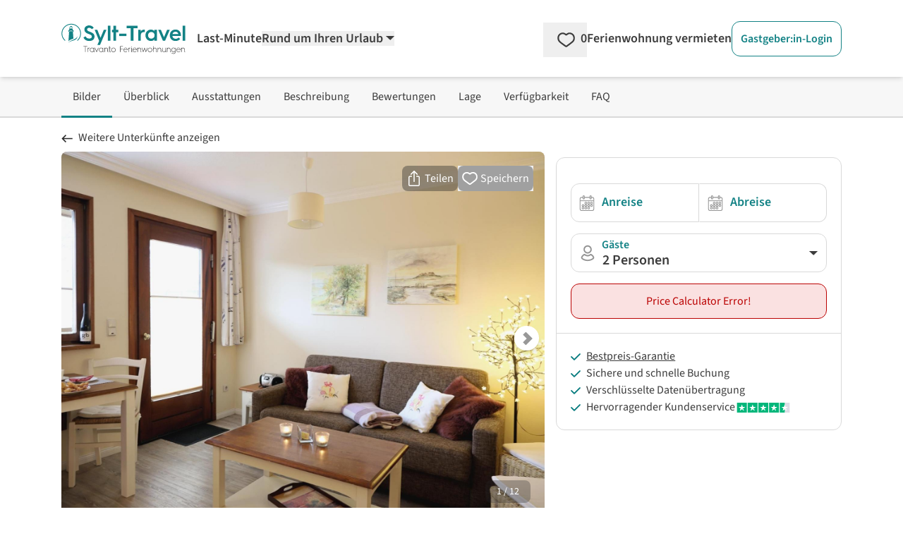

--- FILE ---
content_type: text/html;charset=utf-8
request_url: https://www.sylt-travel.de/ferienwohnungen/westerland/1055803/fischerweg-39-whg-2-amrum.php
body_size: 223837
content:
<!DOCTYPE html><html  lang="de" data-capo=""><head><meta charset="utf-8">
<meta name="viewport" content="width=device-width, initial-scale=1.0">
<title>Ferienwohnung Fischerweg 39 - Whg. 2 - Amrum - Westerland</title>
<script>
  <!-- Google Tag Manager -->
  (function(w,d,s,l,i){
      w[l]=w[l]||[];
      w[l].push({'gtm.start':new Date().getTime(),event:'gtm.js'});
      var f=d.getElementsByTagName(s)[0],j=d.createElement(s),dl=l!='dataLayer'?'&l='+l:'';
      j.async=true;
      j.src='https://www.googletagmanager.com/gtm.js?id='+i+dl;
      f.parentNode.insertBefore(j,f);
  })(window,document,'script','dataLayer','GTM-5FXF6X');
  <!-- End Google Tag Manager -->
</script>
<script>
  (function(storage_key, experiments) {
    let choices = JSON.parse(localStorage.getItem(storage_key)) || {}
    choices = Object.fromEntries(Object.entries(experiments).map(([key, variants]) => {
      const choice = choices[key] || variants[Math.floor(Math.random() * variants.length)]
      return [key, choice]
    }))
    localStorage.setItem(storage_key, JSON.stringify(choices))
    dataLayer.push({abtest: choices});
  })('ABTest', {});
</script>
<script async src="https://pagead2.googlesyndication.com/pagead/js/adsbygoogle.js?client=ca-pub-6443769722344913" crossorigin="anonymous"></script>
<style>*,::backdrop,:after,:before{--tw-border-spacing-x:0;--tw-border-spacing-y:0;--tw-translate-x:0;--tw-translate-y:0;--tw-rotate:0;--tw-skew-x:0;--tw-skew-y:0;--tw-scale-x:1;--tw-scale-y:1;--tw-pan-x: ;--tw-pan-y: ;--tw-pinch-zoom: ;--tw-scroll-snap-strictness:proximity;--tw-gradient-from-position: ;--tw-gradient-via-position: ;--tw-gradient-to-position: ;--tw-ordinal: ;--tw-slashed-zero: ;--tw-numeric-figure: ;--tw-numeric-spacing: ;--tw-numeric-fraction: ;--tw-ring-inset: ;--tw-ring-offset-width:0px;--tw-ring-offset-color:#fff;--tw-ring-color:#3b82f680;--tw-ring-offset-shadow:0 0 #0000;--tw-ring-shadow:0 0 #0000;--tw-shadow:0 0 #0000;--tw-shadow-colored:0 0 #0000;--tw-blur: ;--tw-brightness: ;--tw-contrast: ;--tw-grayscale: ;--tw-hue-rotate: ;--tw-invert: ;--tw-saturate: ;--tw-sepia: ;--tw-drop-shadow: ;--tw-backdrop-blur: ;--tw-backdrop-brightness: ;--tw-backdrop-contrast: ;--tw-backdrop-grayscale: ;--tw-backdrop-hue-rotate: ;--tw-backdrop-invert: ;--tw-backdrop-opacity: ;--tw-backdrop-saturate: ;--tw-backdrop-sepia: ;--tw-contain-size: ;--tw-contain-layout: ;--tw-contain-paint: ;--tw-contain-style: }/*! tailwindcss v3.4.17 | MIT License | https://tailwindcss.com*/*,:after,:before{border:0 solid;box-sizing:border-box}:after,:before{--tw-content:""}:host,html{line-height:1.5;-webkit-text-size-adjust:100%;font-family:SourceSans,Helvetica,Arial,sans-serif;font-feature-settings:normal;font-variation-settings:normal;tab-size:4;-webkit-tap-highlight-color:transparent}body{line-height:inherit;margin:0}hr{border-top-width:1px;color:inherit;height:0}abbr:where([title]){-webkit-text-decoration:underline dotted;text-decoration:underline dotted}h1,h2,h3,h4,h5,h6{font-size:inherit;font-weight:inherit}a{color:inherit;text-decoration:inherit}b,strong{font-weight:bolder}code,kbd,pre,samp{font-family:ui-monospace,SFMono-Regular,Menlo,Monaco,Consolas,Liberation Mono,Courier New,monospace;font-feature-settings:normal;font-size:1em;font-variation-settings:normal}small{font-size:80%}sub,sup{font-size:75%;line-height:0;position:relative;vertical-align:initial}sub{bottom:-.25em}sup{top:-.5em}table{border-collapse:collapse;border-color:inherit;text-indent:0}button,input,optgroup,select,textarea{color:inherit;font-family:inherit;font-feature-settings:inherit;font-size:100%;font-variation-settings:inherit;font-weight:inherit;letter-spacing:inherit;line-height:inherit;margin:0;padding:0}button,select{text-transform:none}button,input:where([type=button]),input:where([type=reset]),input:where([type=submit]){-webkit-appearance:button;background-color:initial;background-image:none}:-moz-focusring{outline:auto}:-moz-ui-invalid{box-shadow:none}progress{vertical-align:initial}::-webkit-inner-spin-button,::-webkit-outer-spin-button{height:auto}[type=search]{-webkit-appearance:textfield;outline-offset:-2px}::-webkit-search-decoration{-webkit-appearance:none}::-webkit-file-upload-button{-webkit-appearance:button;font:inherit}summary{display:list-item}blockquote,dd,dl,figure,h1,h2,h3,h4,h5,h6,hr,p,pre{margin:0}fieldset{margin:0}fieldset,legend{padding:0}menu,ol,ul{list-style:none;margin:0;padding:0}dialog{padding:0}textarea{resize:vertical}input::placeholder,textarea::placeholder{color:#9ca3af;opacity:1}[role=button],button{cursor:pointer}:disabled{cursor:default}audio,canvas,embed,iframe,img,object,svg,video{display:block;vertical-align:middle}img,video{height:auto;max-width:100%}[hidden]:where(:not([hidden=until-found])){display:none}[multiple],[type=date],[type=datetime-local],[type=email],[type=month],[type=number],[type=password],[type=search],[type=tel],[type=text],[type=time],[type=url],[type=week],input:where(:not([type])),select,textarea{appearance:none;background-color:#fff;border-color:#6b7280;border-radius:0;border-width:1px;font-size:1rem;line-height:1.5rem;padding:.5rem .75rem;--tw-shadow:0 0 #0000}[multiple]:focus,[type=date]:focus,[type=datetime-local]:focus,[type=email]:focus,[type=month]:focus,[type=number]:focus,[type=password]:focus,[type=search]:focus,[type=tel]:focus,[type=text]:focus,[type=time]:focus,[type=url]:focus,[type=week]:focus,input:where(:not([type])):focus,select:focus,textarea:focus{outline:2px solid #0000;outline-offset:2px;--tw-ring-inset:var(--tw-empty,/*!*/ /*!*/);--tw-ring-offset-width:0px;--tw-ring-offset-color:#fff;--tw-ring-color:#2563eb;--tw-ring-offset-shadow:var(--tw-ring-inset) 0 0 0 var(--tw-ring-offset-width) var(--tw-ring-offset-color);--tw-ring-shadow:var(--tw-ring-inset) 0 0 0 calc(1px + var(--tw-ring-offset-width)) var(--tw-ring-color);border-color:#2563eb;box-shadow:var(--tw-ring-offset-shadow),var(--tw-ring-shadow),var(--tw-shadow)}input::placeholder,textarea::placeholder{color:#6b7280;opacity:1}::-webkit-datetime-edit-fields-wrapper{padding:0}::-webkit-date-and-time-value{min-height:1.5em;text-align:inherit}::-webkit-datetime-edit{display:inline-flex}::-webkit-datetime-edit,::-webkit-datetime-edit-day-field,::-webkit-datetime-edit-hour-field,::-webkit-datetime-edit-meridiem-field,::-webkit-datetime-edit-millisecond-field,::-webkit-datetime-edit-minute-field,::-webkit-datetime-edit-month-field,::-webkit-datetime-edit-second-field,::-webkit-datetime-edit-year-field{padding-bottom:0;padding-top:0}select{background-image:url("data:image/svg+xml;charset=utf-8,%3Csvg xmlns='http://www.w3.org/2000/svg' fill='none' viewBox='0 0 20 20'%3E%3Cpath stroke='%236b7280' stroke-linecap='round' stroke-linejoin='round' stroke-width='1.5' d='m6 8 4 4 4-4'/%3E%3C/svg%3E");background-position:right .5rem center;background-repeat:no-repeat;background-size:1.5em 1.5em;padding-right:2.5rem;-webkit-print-color-adjust:exact;print-color-adjust:exact}[multiple],[size]:where(select:not([size="1"])){background-image:none;background-position:0 0;background-repeat:unset;background-size:initial;padding-right:.75rem;-webkit-print-color-adjust:unset;print-color-adjust:unset}[type=checkbox],[type=radio]{appearance:none;background-color:#fff;background-origin:border-box;border-color:#6b7280;border-width:1px;color:#2563eb;display:inline-block;flex-shrink:0;height:1rem;padding:0;-webkit-print-color-adjust:exact;print-color-adjust:exact;-webkit-user-select:none;user-select:none;vertical-align:middle;width:1rem;--tw-shadow:0 0 #0000}[type=checkbox]{border-radius:0}[type=radio]{border-radius:100%}[type=checkbox]:focus,[type=radio]:focus{outline:2px solid #0000;outline-offset:2px;--tw-ring-inset:var(--tw-empty,/*!*/ /*!*/);--tw-ring-offset-width:2px;--tw-ring-offset-color:#fff;--tw-ring-color:#2563eb;--tw-ring-offset-shadow:var(--tw-ring-inset) 0 0 0 var(--tw-ring-offset-width) var(--tw-ring-offset-color);--tw-ring-shadow:var(--tw-ring-inset) 0 0 0 calc(2px + var(--tw-ring-offset-width)) var(--tw-ring-color);box-shadow:var(--tw-ring-offset-shadow),var(--tw-ring-shadow),var(--tw-shadow)}[type=checkbox]:checked,[type=radio]:checked{background-color:currentColor;background-position:50%;background-repeat:no-repeat;background-size:100% 100%;border-color:#0000}[type=checkbox]:checked{background-image:url("data:image/svg+xml;charset=utf-8,%3Csvg xmlns='http://www.w3.org/2000/svg' fill='%23fff' viewBox='0 0 16 16'%3E%3Cpath d='M12.207 4.793a1 1 0 0 1 0 1.414l-5 5a1 1 0 0 1-1.414 0l-2-2a1 1 0 0 1 1.414-1.414L6.5 9.086l4.293-4.293a1 1 0 0 1 1.414 0'/%3E%3C/svg%3E")}@media (forced-colors:active) {[type=checkbox]:checked{appearance:auto}}[type=radio]:checked{background-image:url("data:image/svg+xml;charset=utf-8,%3Csvg xmlns='http://www.w3.org/2000/svg' fill='%23fff' viewBox='0 0 16 16'%3E%3Ccircle cx='8' cy='8' r='3'/%3E%3C/svg%3E")}@media (forced-colors:active) {[type=radio]:checked{appearance:auto}}[type=checkbox]:checked:focus,[type=checkbox]:checked:hover,[type=checkbox]:indeterminate,[type=radio]:checked:focus,[type=radio]:checked:hover{background-color:currentColor;border-color:#0000}[type=checkbox]:indeterminate{background-image:url("data:image/svg+xml;charset=utf-8,%3Csvg xmlns='http://www.w3.org/2000/svg' fill='none' viewBox='0 0 16 16'%3E%3Cpath stroke='%23fff' stroke-linecap='round' stroke-linejoin='round' stroke-width='2' d='M4 8h8'/%3E%3C/svg%3E");background-position:50%;background-repeat:no-repeat;background-size:100% 100%}@media (forced-colors:active) {[type=checkbox]:indeterminate{appearance:auto}}[type=checkbox]:indeterminate:focus,[type=checkbox]:indeterminate:hover{background-color:currentColor;border-color:#0000}[type=file]{background:unset;border-color:inherit;border-radius:0;border-width:0;font-size:unset;line-height:inherit;padding:0}[type=file]:focus{outline:1px solid ButtonText;outline:1px auto -webkit-focus-ring-color}.container{width:100%}@media (min-width:480px){.container{max-width:480px}}@media (min-width:768px){.container{max-width:768px}}@media (min-width:976px){.container{max-width:976px}}@media (min-width:1154px){.container{max-width:1154px}}@media (min-width:1300px){.container{max-width:1300px}}@media (min-width:1709px){.container{max-width:1709px}}.pointer-events-none{pointer-events:none}.pointer-events-auto{pointer-events:auto}.visible{visibility:visible}.invisible{visibility:hidden}.collapse{visibility:collapse}.static{position:static}.fixed{position:fixed}.absolute{position:absolute}.relative{position:relative}.sticky{position:sticky}.inset-0{inset:0}.inset-x-0{left:0;right:0}.inset-y-0{bottom:0;top:0}.-bottom-\[18px\]{bottom:-18px}.-left-\[2px\]{left:-2px}.-right-0\.5{right:-.125rem}.-top-10{top:-2.5rem}.bottom-0{bottom:0}.bottom-6{bottom:1.5rem}.bottom-9{bottom:2.25rem}.bottom-\[-20px\]{bottom:-20px}.bottom-\[3rem\]{bottom:3rem}.left-0{left:0}.left-11{left:2.75rem}.left-2\/4,.left-\[50\%\]{left:50%}.left-\[70px\]{left:70px}.left-\[calc\(50\%-4px\)\]{left:calc(50% - 4px)}.right-0{right:0}.right-2{right:.5rem}.right-4{right:1rem}.top-0{top:0}.top-1{top:.25rem}.top-3{top:.75rem}.top-4{top:1rem}.top-6{top:1.5rem}.top-\[-10px\]{top:-10px}.top-\[-15px\]{top:-15px}.top-\[65px\]{top:65px}.top-full{top:100%}.z-0{z-index:0}.z-10{z-index:10}.z-20{z-index:20}.z-30{z-index:30}.z-40{z-index:40}.z-50{z-index:50}.z-\[-1\]{z-index:-1}.z-\[1000\]{z-index:1000}.z-\[1001\]{z-index:1001}.z-\[1002\]{z-index:1002}.z-\[10\]{z-index:10}.z-\[11\]{z-index:11}.z-\[1\]{z-index:1}.z-\[999\]{z-index:999}.order-1{order:1}.order-2{order:2}.col-span-1{grid-column:span 1/span 1}.col-span-12{grid-column:span 12/span 12}.col-span-2{grid-column:span 2/span 2}.col-span-3{grid-column:span 3/span 3}.col-span-4{grid-column:span 4/span 4}.col-span-6{grid-column:span 6/span 6}.float-right{float:right}.float-left{float:left}.-m-2{margin:-.5rem}.m-0{margin:0}.m-1{margin:.25rem}.m-4{margin:1rem}.m-5{margin:1.25rem}.-mx-2{margin-left:-.5rem;margin-right:-.5rem}.-mx-8{margin-left:-2rem;margin-right:-2rem}.-my-1{margin-bottom:-.25rem;margin-top:-.25rem}.-my-2{margin-bottom:-.5rem;margin-top:-.5rem}.-my-\[5px\]{margin-bottom:-5px;margin-top:-5px}.mx-1{margin-left:.25rem;margin-right:.25rem}.mx-5{margin-left:1.25rem;margin-right:1.25rem}.mx-\[-10px\]{margin-left:-10px;margin-right:-10px}.mx-auto{margin-left:auto;margin-right:auto}.my-4{margin-bottom:1rem;margin-top:1rem}.my-\[10px\]{margin-bottom:10px;margin-top:10px}.-mb-1{margin-bottom:-.25rem}.-mb-\[3px\]{margin-bottom:-3px}.-ml-\[14px\]{margin-left:-14px}.-ml-\[21px\]{margin-left:-21px}.-ml-\[3px\]{margin-left:-3px}.-ml-\[5px\]{margin-left:-5px}.-mr-2{margin-right:-.5rem}.-mt-1{margin-top:-.25rem}.-mt-2{margin-top:-.5rem}.-mt-3{margin-top:-.75rem}.-mt-5{margin-top:-1.25rem}.-mt-\[1\.6rem\]{margin-top:-1.6rem}.-mt-\[20px\]{margin-top:-20px}.-mt-\[3px\]{margin-top:-3px}.-mt-\[5px\]{margin-top:-5px}.-mt-\[6px\]{margin-top:-6px}.mb-0{margin-bottom:0}.mb-1{margin-bottom:.25rem}.mb-10{margin-bottom:2.5rem}.mb-12{margin-bottom:3rem}.mb-2{margin-bottom:.5rem}.mb-2\.5{margin-bottom:.625rem}.mb-3{margin-bottom:.75rem}.mb-4{margin-bottom:1rem}.mb-5{margin-bottom:1.25rem}.mb-6{margin-bottom:1.5rem}.mb-7{margin-bottom:1.75rem}.mb-8{margin-bottom:2rem}.mb-\[0\.3rem\]{margin-bottom:.3rem}.ml-1{margin-left:.25rem}.ml-1\.5{margin-left:.375rem}.ml-11{margin-left:2.75rem}.ml-2{margin-left:.5rem}.ml-3{margin-left:.75rem}.ml-4{margin-left:1rem}.ml-5{margin-left:1.25rem}.ml-6{margin-left:1.5rem}.ml-auto{margin-left:auto}.mr-0\.5{margin-right:.125rem}.mr-1{margin-right:.25rem}.mr-1\.5{margin-right:.375rem}.mr-2{margin-right:.5rem}.mr-3{margin-right:.75rem}.mr-5{margin-right:1.25rem}.mr-6{margin-right:1.5rem}.mr-\[2\.45rem\]{margin-right:2.45rem}.mt-0{margin-top:0}.mt-0\.5{margin-top:.125rem}.mt-1{margin-top:.25rem}.mt-1\.5{margin-top:.375rem}.mt-10{margin-top:2.5rem}.mt-11{margin-top:2.75rem}.mt-12{margin-top:3rem}.mt-2{margin-top:.5rem}.mt-3{margin-top:.75rem}.mt-4{margin-top:1rem}.mt-5{margin-top:1.25rem}.mt-6{margin-top:1.5rem}.mt-7{margin-top:1.75rem}.mt-8{margin-top:2rem}.mt-\[0\.35rem\]{margin-top:.35rem}.mt-\[29px\]{margin-top:29px}.mt-\[50px\]{margin-top:50px}.line-clamp-1{-webkit-line-clamp:1}.line-clamp-1,.line-clamp-2{display:-webkit-box;overflow:hidden;-webkit-box-orient:vertical}.line-clamp-2{-webkit-line-clamp:2}.line-clamp-4{display:-webkit-box;overflow:hidden;-webkit-box-orient:vertical;-webkit-line-clamp:4}.block{display:block}.inline-block{display:inline-block}.inline{display:inline}.flex{display:flex}.inline-flex{display:inline-flex}.table{display:table}.grid{display:grid}.inline-grid{display:inline-grid}.contents{display:contents}.hidden{display:none}.aspect-1\/1,.aspect-\[1\/1\]{aspect-ratio:1/1}.aspect-\[16\/10\]{aspect-ratio:16/10}.aspect-\[16\/9\]{aspect-ratio:16/9}.aspect-\[24\/52\]{aspect-ratio:24/52}.h-0{height:0}.h-16{height:4rem}.h-\[0\.75rem\]{height:.75rem}.h-\[0\.875rem\]{height:.875rem}.h-\[0\.8rem\]{height:.8rem}.h-\[1\.125rem\]{height:1.125rem}.h-\[1\.1rem\]{height:1.1rem}.h-\[1\.25rem\]{height:1.25rem}.h-\[1\.35rem\]{height:1.35rem}.h-\[1\.5rem\]{height:1.5rem}.h-\[1\.6rem\]{height:1.6rem}.h-\[100dvh\]{height:100dvh}.h-\[10px\]{height:10px}.h-\[145px\]{height:145px}.h-\[16px\]{height:16px}.h-\[17px\]{height:17px}.h-\[18px\]{height:18px}.h-\[19px\]{height:19px}.h-\[1px\]{height:1px}.h-\[1rem\]{height:1rem}.h-\[200px\]{height:200px}.h-\[20px\]{height:20px}.h-\[22px\]{height:22px}.h-\[24px\]{height:24px}.h-\[28px\]{height:28px}.h-\[3\.8rem\]{height:3.8rem}.h-\[30px\]{height:30px}.h-\[310px\]{height:310px}.h-\[32px\]{height:32px}.h-\[34px\]{height:34px}.h-\[3rem\]{height:3rem}.h-\[40px\]{height:40px}.h-\[42px\]{height:42px}.h-\[46px\]{height:46px}.h-\[50px\]{height:50px}.h-\[51\.59px\]{height:51.59px}.h-\[55px\]{height:55px}.h-\[78px\]{height:78px}.h-\[8px\]{height:8px}.h-auto{height:auto}.h-full{height:100%}.max-h-\[138px\]{max-height:138px}.max-h-\[310px\]{max-height:310px}.max-h-\[35px\]{max-height:35px}.max-h-full{max-height:100%}.min-h-\[108px\]{min-height:108px}.min-h-\[10px\]{min-height:10px}.min-h-\[130px\]{min-height:130px}.min-h-\[140px\]{min-height:140px}.min-h-\[150px\]{min-height:150px}.min-h-\[230px\]{min-height:230px}.min-h-\[24px\]{min-height:24px}.min-h-\[26px\]{min-height:26px}.min-h-\[2em\]{min-height:2em}.min-h-\[30px\]{min-height:30px}.min-h-\[310px\]{min-height:310px}.min-h-\[365px\]{min-height:365px}.min-h-\[46px\]{min-height:46px}.min-h-\[50px\]{min-height:50px}.min-h-\[67px\]{min-height:67px}.min-h-\[70px\]{min-height:70px}.min-h-full{min-height:100%}.min-h-screen{min-height:100vh}.w-1\/2{width:50%}.w-1\/3{width:33.333333%}.w-16{width:4rem}.w-2\/3{width:66.666667%}.w-2\/4{width:50%}.w-3\/4{width:75%}.w-5{width:1.25rem}.w-5\/6{width:83.333333%}.w-6\/12{width:50%}.w-\[0\.8rem\]{width:.8rem}.w-\[100dvw\]{width:100dvw}.w-\[100px\]{width:100px}.w-\[10px\]{width:10px}.w-\[110px\]{width:110px}.w-\[120px\]{width:120px}.w-\[125px\]{width:125px}.w-\[16px\]{width:16px}.w-\[170px\]{width:170px}.w-\[17px\]{width:17px}.w-\[180px\]{width:180px}.w-\[18px\]{width:18px}.w-\[19\.7\%\]{width:19.7%}.w-\[20px\]{width:20px}.w-\[210px\]{width:210px}.w-\[22\%\]{width:22%}.w-\[220px\]{width:220px}.w-\[24px\]{width:24px}.w-\[250px\]{width:250px}.w-\[275px\]{width:275px}.w-\[295px\]{width:295px}.w-\[30px\]{width:30px}.w-\[340px\]{width:340px}.w-\[34px\]{width:34px}.w-\[350px\]{width:350px}.w-\[37px\]{width:37px}.w-\[400px\]{width:400px}.w-\[40px\]{width:40px}.w-\[46px\]{width:46px}.w-\[50\%\]{width:50%}.w-\[50px\]{width:50px}.w-\[54px\]{width:54px}.w-\[620px\]{width:620px}.w-\[628px\]{width:628px}.w-\[65px\]{width:65px}.w-\[68\.125rem\]{width:68.125rem}.w-\[70\%\]{width:70%}.w-\[70px\]{width:70px}.w-\[75\%\]{width:75%}.w-\[77\.3\%\]{width:77.3%}.w-\[78px\]{width:78px}.w-\[8\%\]{width:8%}.w-\[80\%\]{width:80%}.w-\[80px\]{width:80px}.w-\[8px\]{width:8px}.w-\[92\%\]{width:92%}.w-\[928px\]{width:928px}.w-\[calc\(100\%\+4px\)\]{width:calc(100% + 4px)}.w-auto{width:auto}.w-full{width:100%}.w-screen{width:100vw}.min-w-\[100px\]{min-width:100px}.min-w-\[155px\]{min-width:155px}.min-w-\[160px\]{min-width:160px}.min-w-\[200px\]{min-width:200px}.min-w-\[26px\]{min-width:26px}.min-w-\[35px\]{min-width:35px}.min-w-\[42px\]{min-width:42px}.min-w-\[50px\]{min-width:50px}.min-w-\[60px\]{min-width:60px}.max-w-2xl{max-width:42rem}.max-w-6xl{max-width:72rem}.max-w-\[100px\]{max-width:100px}.max-w-\[120px\]{max-width:120px}.max-w-\[150px\]{max-width:150px}.max-w-\[175px\]{max-width:175px}.max-w-\[180px\]{max-width:180px}.max-w-\[190px\]{max-width:190px}.max-w-\[200px\]{max-width:200px}.max-w-\[250px\]{max-width:250px}.max-w-\[280px\]{max-width:280px}.max-w-\[300px\]{max-width:300px}.max-w-\[320px\]{max-width:320px}.max-w-\[800px\]{max-width:800px}.max-w-full{max-width:100%}.flex-1{flex:1 1 0%}.flex-none{flex:none}.flex-shrink-0,.shrink-0{flex-shrink:0}.flex-grow,.grow{flex-grow:1}.grow-0{flex-grow:0}.basis-0{flex-basis:0px}.border-separate{border-collapse:initial}.origin-\[0\]{transform-origin:0}.-translate-y-1{--tw-translate-y:-0.25rem}.-translate-y-1,.-translate-y-2\.5{transform:translate(var(--tw-translate-x),var(--tw-translate-y)) rotate(var(--tw-rotate)) skewX(var(--tw-skew-x)) skewY(var(--tw-skew-y)) scaleX(var(--tw-scale-x)) scaleY(var(--tw-scale-y))}.-translate-y-2\.5{--tw-translate-y:-0.625rem}.-translate-y-3\.5{--tw-translate-y:-0.875rem}.-translate-y-3\.5,.translate-y-0{transform:translate(var(--tw-translate-x),var(--tw-translate-y)) rotate(var(--tw-rotate)) skewX(var(--tw-skew-x)) skewY(var(--tw-skew-y)) scaleX(var(--tw-scale-x)) scaleY(var(--tw-scale-y))}.translate-y-0{--tw-translate-y:0px}.rotate-180{--tw-rotate:180deg}.rotate-180,.rotate-270{transform:translate(var(--tw-translate-x),var(--tw-translate-y)) rotate(var(--tw-rotate)) skewX(var(--tw-skew-x)) skewY(var(--tw-skew-y)) scaleX(var(--tw-scale-x)) scaleY(var(--tw-scale-y))}.rotate-270{--tw-rotate:270deg}.rotate-45{--tw-rotate:45deg}.rotate-45,.rotate-90{transform:translate(var(--tw-translate-x),var(--tw-translate-y)) rotate(var(--tw-rotate)) skewX(var(--tw-skew-x)) skewY(var(--tw-skew-y)) scaleX(var(--tw-scale-x)) scaleY(var(--tw-scale-y))}.rotate-90{--tw-rotate:90deg}.rotate-\[-135deg\]{--tw-rotate:-135deg}.rotate-\[-135deg\],.rotate-\[225deg\]{transform:translate(var(--tw-translate-x),var(--tw-translate-y)) rotate(var(--tw-rotate)) skewX(var(--tw-skew-x)) skewY(var(--tw-skew-y)) scaleX(var(--tw-scale-x)) scaleY(var(--tw-scale-y))}.rotate-\[225deg\]{--tw-rotate:225deg}.scale-100{--tw-scale-x:1;--tw-scale-y:1}.scale-100,.scale-\[75\%\]{transform:translate(var(--tw-translate-x),var(--tw-translate-y)) rotate(var(--tw-rotate)) skewX(var(--tw-skew-x)) skewY(var(--tw-skew-y)) scaleX(var(--tw-scale-x)) scaleY(var(--tw-scale-y))}.scale-\[75\%\]{--tw-scale-x:75%;--tw-scale-y:75%}.scale-\[85\%\]{--tw-scale-x:85%;--tw-scale-y:85%}.scale-\[85\%\],.transform{transform:translate(var(--tw-translate-x),var(--tw-translate-y)) rotate(var(--tw-rotate)) skewX(var(--tw-skew-x)) skewY(var(--tw-skew-y)) scaleX(var(--tw-scale-x)) scaleY(var(--tw-scale-y))}.animate-\[fadeIn_0\.5s_linear\]{animation:fadeIn .5s linear}@keyframes pulse{50%{opacity:.5}}.animate-pulse{animation:pulse 2s cubic-bezier(.4,0,.6,1) infinite}@keyframes spin{to{transform:rotate(1turn)}}.animate-spin{animation:spin 1s linear infinite}.cursor-default{cursor:default}.cursor-no-drop{cursor:no-drop}.cursor-pointer{cursor:pointer}.cursor-zoom-in{cursor:zoom-in}.touch-manipulation{touch-action:manipulation}.select-none{-webkit-user-select:none;user-select:none}.resize{resize:both}.list-outside{list-style-position:outside}.list-decimal{list-style-type:decimal}.list-disc{list-style-type:disc}.columns-2{column-count:2}.auto-cols-max{grid-auto-columns:max-content}.grid-flow-col{grid-auto-flow:column}.grid-cols-1{grid-template-columns:repeat(1,minmax(0,1fr))}.grid-cols-12{grid-template-columns:repeat(12,minmax(0,1fr))}.grid-cols-2{grid-template-columns:repeat(2,minmax(0,1fr))}.grid-cols-3{grid-template-columns:repeat(3,minmax(0,1fr))}.grid-cols-4{grid-template-columns:repeat(4,minmax(0,1fr))}.grid-cols-5{grid-template-columns:repeat(5,minmax(0,1fr))}.grid-cols-7{grid-template-columns:repeat(7,minmax(0,1fr))}.grid-cols-8{grid-template-columns:repeat(8,minmax(0,1fr))}.grid-cols-\[2fr_1fr\]{grid-template-columns:2fr 1fr}.flex-row{flex-direction:row}.flex-row-reverse{flex-direction:row-reverse}.flex-col{flex-direction:column}.flex-wrap{flex-wrap:wrap}.flex-nowrap{flex-wrap:nowrap}.place-content-center{place-content:center}.place-content-end{place-content:end}.place-content-between{place-content:space-between}.place-items-center{place-items:center}.content-center{align-content:center}.content-end{align-content:flex-end}.items-start{align-items:flex-start}.items-end{align-items:flex-end}.items-center{align-items:center}.items-stretch{align-items:stretch}.justify-start{justify-content:flex-start}.justify-end{justify-content:flex-end}.justify-center{justify-content:center}.justify-between{justify-content:space-between}.justify-around{justify-content:space-around}.justify-items-start{justify-items:start}.justify-items-center{justify-items:center}.gap-1{gap:.25rem}.gap-12{gap:3rem}.gap-2{gap:.5rem}.gap-3{gap:.75rem}.gap-4{gap:1rem}.gap-5{gap:1.25rem}.gap-6{gap:1.5rem}.gap-8{gap:2rem}.gap-x-1{column-gap:.25rem}.gap-x-10{column-gap:2.5rem}.gap-x-12{column-gap:3rem}.gap-x-16{column-gap:4rem}.gap-x-2{column-gap:.5rem}.gap-x-3{column-gap:.75rem}.gap-x-4{column-gap:1rem}.gap-x-5{column-gap:1.25rem}.gap-x-\[18px\]{column-gap:18px}.gap-y-0{row-gap:0}.gap-y-1{row-gap:.25rem}.gap-y-10{row-gap:2.5rem}.gap-y-12{row-gap:3rem}.gap-y-2{row-gap:.5rem}.gap-y-3{row-gap:.75rem}.gap-y-4{row-gap:1rem}.gap-y-5{row-gap:1.25rem}.gap-y-8{row-gap:2rem}.gap-y-\[1px\]{row-gap:1px}.space-x-1>:not([hidden])~:not([hidden]){--tw-space-x-reverse:0;margin-left:calc(.25rem*(1 - var(--tw-space-x-reverse)));margin-right:calc(.25rem*var(--tw-space-x-reverse))}.space-y-12>:not([hidden])~:not([hidden]){--tw-space-y-reverse:0;margin-bottom:calc(3rem*var(--tw-space-y-reverse));margin-top:calc(3rem*(1 - var(--tw-space-y-reverse)))}.place-self-end{place-self:end}.self-end{align-self:flex-end}.justify-self-end{justify-self:end}.overflow-auto{overflow:auto}.overflow-hidden{overflow:hidden}.overflow-y-auto{overflow-y:auto}.overflow-x-scroll{overflow-x:scroll}.truncate{overflow:hidden;text-overflow:ellipsis;white-space:nowrap}.hyphens-auto{hyphens:auto}.whitespace-nowrap{white-space:nowrap}.whitespace-pre-wrap{white-space:pre-wrap}.text-nowrap{text-wrap:nowrap}.break-words{overflow-wrap:break-word}.break-all{word-break:break-all}.rounded{border-radius:.25rem}.rounded-2xl{border-radius:1rem}.rounded-\[1\.3rem\]{border-radius:1.3rem}.rounded-full{border-radius:9999px}.rounded-lg{border-radius:.5rem}.rounded-md{border-radius:.375rem}.rounded-xl{border-radius:.75rem}.rounded-b-lg{border-bottom-left-radius:.5rem;border-bottom-right-radius:.5rem}.rounded-b-xl{border-bottom-left-radius:.75rem;border-bottom-right-radius:.75rem}.rounded-l-none{border-bottom-left-radius:0;border-top-left-radius:0}.rounded-l-xl{border-bottom-left-radius:.75rem;border-top-left-radius:.75rem}.rounded-r-none{border-bottom-right-radius:0;border-top-right-radius:0}.rounded-r-xl{border-bottom-right-radius:.75rem;border-top-right-radius:.75rem}.rounded-t-full{border-top-left-radius:9999px;border-top-right-radius:9999px}.rounded-t-none{border-top-left-radius:0;border-top-right-radius:0}.rounded-t-xl{border-top-right-radius:.75rem}.rounded-t-xl,.rounded-tl-xl{border-top-left-radius:.75rem}.border{border-width:1px}.border-0{border-width:0}.border-2{border-width:2px}.border-4{border-width:4px}.border-\[15px\]{border-width:15px}.border-\[5px\]{border-width:5px}.border-x{border-left-width:1px;border-right-width:1px}.border-b{border-bottom-width:1px}.border-b-2{border-bottom-width:2px}.border-l{border-left-width:1px}.border-r{border-right-width:1px}.border-r-2{border-right-width:2px}.border-t{border-top-width:1px}.border-t-2{border-top-width:2px}.border-solid{border-style:solid}.border-none{border-style:none}.border-cta-500{--tw-border-opacity:1;border-color:rgb(229 36 36/var(--tw-border-opacity,1))}.border-cta-700{--tw-border-opacity:1;border-color:rgb(187 2 2/var(--tw-border-opacity,1))}.border-green-500{--tw-border-opacity:1;border-color:rgb(36 132 36/var(--tw-border-opacity,1))}.border-neutral-100{--tw-border-opacity:1;border-color:rgb(228 228 228/var(--tw-border-opacity,1))}.border-neutral-200{--tw-border-opacity:1;border-color:rgb(217 217 217/var(--tw-border-opacity,1))}.border-neutral-300{--tw-border-opacity:1;border-color:rgb(204 204 204/var(--tw-border-opacity,1))}.border-neutral-400{--tw-border-opacity:1;border-color:rgb(172 172 172/var(--tw-border-opacity,1))}.border-neutral-50{--tw-border-opacity:1;border-color:rgb(247 247 247/var(--tw-border-opacity,1))}.border-neutral-500{--tw-border-opacity:1;border-color:rgb(148 148 148/var(--tw-border-opacity,1))}.border-neutral-600{--tw-border-opacity:1;border-color:rgb(104 104 104/var(--tw-border-opacity,1))}.border-neutral-800{--tw-border-opacity:1;border-color:rgb(60 60 60/var(--tw-border-opacity,1))}.border-petrol-100{--tw-border-opacity:1;border-color:rgb(160 229 231/var(--tw-border-opacity,1))}.border-petrol-500{--tw-border-opacity:1;border-color:rgb(19 130 133/var(--tw-border-opacity,1))}.border-petrol-500\/100{border-color:#138285}.border-petrol-900\/100{border-color:#1c6164}.border-transparent{border-color:#0000}.border-b-neutral-100{--tw-border-opacity:1;border-bottom-color:rgb(228 228 228/var(--tw-border-opacity,1))}.border-b-petrol-500{--tw-border-opacity:1;border-bottom-color:rgb(19 130 133/var(--tw-border-opacity,1))}.border-b-white{--tw-border-opacity:1;border-bottom-color:rgb(255 255 255/var(--tw-border-opacity,1))}.border-l-neutral-500{--tw-border-opacity:1;border-left-color:rgb(148 148 148/var(--tw-border-opacity,1))}.border-l-transparent{border-left-color:#0000}.border-r-neutral-500{--tw-border-opacity:1;border-right-color:rgb(148 148 148/var(--tw-border-opacity,1))}.border-r-white{--tw-border-opacity:1;border-right-color:rgb(255 255 255/var(--tw-border-opacity,1))}.border-t-neutral-800{--tw-border-opacity:1;border-top-color:rgb(60 60 60/var(--tw-border-opacity,1))}.border-t-neutral-900{--tw-border-opacity:1;border-top-color:rgb(42 42 42/var(--tw-border-opacity,1))}.border-t-transparent{border-top-color:#0000}.bg-cta-50{--tw-bg-opacity:1;background-color:rgb(250 225 225/var(--tw-bg-opacity,1))}.bg-cta-500{--tw-bg-opacity:1;background-color:rgb(229 36 36/var(--tw-bg-opacity,1))}.bg-cta-700{--tw-bg-opacity:1;background-color:rgb(187 2 2/var(--tw-bg-opacity,1))}.bg-green-100{--tw-bg-opacity:1;background-color:rgb(175 225 159/var(--tw-bg-opacity,1))}.bg-green-50{--tw-bg-opacity:1;background-color:rgb(242 255 248/var(--tw-bg-opacity,1))}.bg-green-500{--tw-bg-opacity:1;background-color:rgb(36 132 36/var(--tw-bg-opacity,1))}.bg-green-800{--tw-bg-opacity:1;background-color:rgb(30 126 52/var(--tw-bg-opacity,1))}.bg-neutral-100{--tw-bg-opacity:1;background-color:rgb(228 228 228/var(--tw-bg-opacity,1))}.bg-neutral-200{--tw-bg-opacity:1;background-color:rgb(217 217 217/var(--tw-bg-opacity,1))}.bg-neutral-25{--tw-bg-opacity:1;background-color:rgb(244 244 244/var(--tw-bg-opacity,1))}.bg-neutral-50{--tw-bg-opacity:1;background-color:rgb(247 247 247/var(--tw-bg-opacity,1))}.bg-neutral-600{--tw-bg-opacity:1;background-color:rgb(104 104 104/var(--tw-bg-opacity,1))}.bg-neutral-800{--tw-bg-opacity:1;background-color:rgb(60 60 60/var(--tw-bg-opacity,1))}.bg-neutral-800\/95{background-color:#3c3c3cf2}.bg-neutral-900{--tw-bg-opacity:1;background-color:rgb(42 42 42/var(--tw-bg-opacity,1))}.bg-neutral-900\/0{background-color:#2a2a2a00}.bg-neutral-900\/30{background-color:#2a2a2a4d}.bg-neutral-900\/40{background-color:#2a2a2a66}.bg-neutral-900\/75{background-color:#2a2a2abf}.bg-orange-500{--tw-bg-opacity:1;background-color:rgb(250 167 0/var(--tw-bg-opacity,1))}.bg-petrol-100{--tw-bg-opacity:1;background-color:rgb(160 229 231/var(--tw-bg-opacity,1))}.bg-petrol-50{--tw-bg-opacity:1;background-color:rgb(219 241 242/var(--tw-bg-opacity,1))}.bg-petrol-500{--tw-bg-opacity:1;background-color:rgb(19 130 133/var(--tw-bg-opacity,1))}.bg-transparent{background-color:initial}.bg-white{--tw-bg-opacity:1;background-color:rgb(255 255 255/var(--tw-bg-opacity,1))}.bg-opacity-70{--tw-bg-opacity:0.7}.bg-\[url\(\'\/svg\/icons\/colored\/cancel-red\.svg\'\)\]{background-image:url(/svg/icons/colored/cancel-red.svg)}.bg-\[url\(\'\/svg\/icons\/colored\/check-green\.svg\'\)\]{background-image:url(/svg/icons/colored/check-green.svg)}.bg-\[url\(\'\/svg\/payment-methods\/giropay\.svg\'\)\]{background-image:url(/svg/payment-methods/giropay.svg)}.bg-\[url\(\'\/svg\/payment-methods\/mastercard\.svg\'\)\]{background-image:url(/svg/payment-methods/mastercard.svg)}.bg-\[url\(\'\/svg\/payment-methods\/paypal\.svg\'\)\]{background-image:url(/svg/payment-methods/paypal.svg)}.bg-\[url\(\'\/svg\/payment-methods\/ueberweisung\.svg\'\)\]{background-image:url(/svg/payment-methods/ueberweisung.svg)}.bg-\[url\(\'\/svg\/payment-methods\/visa\.svg\'\)\]{background-image:url(/svg/payment-methods/visa.svg)}.bg-gradient-to-t{background-image:linear-gradient(to top,var(--tw-gradient-stops))}.from-neutral-800{--tw-gradient-from:#3c3c3c var(--tw-gradient-from-position);--tw-gradient-to:#3c3c3c00 var(--tw-gradient-to-position);--tw-gradient-stops:var(--tw-gradient-from),var(--tw-gradient-to)}.from-neutral-900\/80{--tw-gradient-from:#2a2a2acc var(--tw-gradient-from-position);--tw-gradient-to:#2a2a2a00 var(--tw-gradient-to-position);--tw-gradient-stops:var(--tw-gradient-from),var(--tw-gradient-to)}.from-50\%{--tw-gradient-from-position:50%}.bg-\[length\:10px_10px\]{background-size:10px 10px}.bg-\[length\:16px_16px\]{background-size:16px 16px}.bg-\[length\:60px_38px\]{background-size:60px 38px}.bg-cover{background-size:cover}.bg-\[-3px_5px\]{background-position:-3px 5px}.bg-\[left_top_8px\]{background-position:left top 8px}.bg-\[right_top_0\.1rem\]{background-position:right top .1rem}.bg-left-top{background-position:0 0}.bg-no-repeat{background-repeat:no-repeat}.fill-\[\#87AA1D\]{fill:#87aa1d}.fill-cta-500{fill:#e52424}.fill-green-500{fill:#248424}.fill-neutral-500{fill:#949494}.fill-neutral-800{fill:#3c3c3c}.fill-neutral-900{fill:#2a2a2a}.fill-petrol-500{fill:#138285}.fill-petrol-900{fill:#1c6164}.fill-white{fill:#fff}.stroke-petrol-500{stroke:#138285}.stroke-white{stroke:#fff}.object-cover{object-fit:cover}.object-center{object-position:center}.p-0{padding:0}.p-1{padding:.25rem}.p-2{padding:.5rem}.p-3{padding:.75rem}.p-4{padding:1rem}.p-40{padding:10rem}.p-5{padding:1.25rem}.p-\[1px\]{padding:1px}.px-0{padding-left:0;padding-right:0}.px-0\.5{padding-left:.125rem;padding-right:.125rem}.px-1{padding-left:.25rem;padding-right:.25rem}.px-1\.5{padding-left:.375rem;padding-right:.375rem}.px-16{padding-left:4rem;padding-right:4rem}.px-2{padding-left:.5rem;padding-right:.5rem}.px-3{padding-left:.75rem;padding-right:.75rem}.px-4{padding-left:1rem;padding-right:1rem}.px-5{padding-left:1.25rem;padding-right:1.25rem}.px-6{padding-left:1.5rem;padding-right:1.5rem}.px-7{padding-left:1.75rem;padding-right:1.75rem}.px-8{padding-left:2rem;padding-right:2rem}.py-0{padding-bottom:0;padding-top:0}.py-0\.5{padding-bottom:.125rem;padding-top:.125rem}.py-1{padding-bottom:.25rem;padding-top:.25rem}.py-1\.5{padding-bottom:.375rem;padding-top:.375rem}.py-16{padding-bottom:4rem;padding-top:4rem}.py-2{padding-bottom:.5rem;padding-top:.5rem}.py-3{padding-bottom:.75rem;padding-top:.75rem}.py-4{padding-bottom:1rem;padding-top:1rem}.py-5{padding-bottom:1.25rem;padding-top:1.25rem}.py-6{padding-bottom:1.5rem;padding-top:1.5rem}.py-8{padding-bottom:2rem;padding-top:2rem}.pb-1{padding-bottom:.25rem}.pb-18{padding-bottom:72px}.pb-2{padding-bottom:.5rem}.pb-3{padding-bottom:.75rem}.pb-4{padding-bottom:1rem}.pb-40{padding-bottom:10rem}.pb-5{padding-bottom:1.25rem}.pb-7{padding-bottom:1.75rem}.pb-8{padding-bottom:2rem}.pl-0{padding-left:0}.pl-11{padding-left:2.75rem}.pl-2{padding-left:.5rem}.pl-3{padding-left:.75rem}.pl-4{padding-left:1rem}.pl-5{padding-left:1.25rem}.pr-1{padding-right:.25rem}.pr-11{padding-right:2.75rem}.pr-2{padding-right:.5rem}.pr-3{padding-right:.75rem}.pr-4{padding-right:1rem}.pr-6{padding-right:1.5rem}.pr-8{padding-right:2rem}.pr-\[1\.35rem\]{padding-right:1.35rem}.pt-1{padding-top:.25rem}.pt-2{padding-top:.5rem}.pt-20{padding-top:5rem}.pt-3{padding-top:.75rem}.pt-4{padding-top:1rem}.pt-5{padding-top:1.25rem}.pt-6{padding-top:1.5rem}.pt-7{padding-top:1.75rem}.pt-8{padding-top:2rem}.text-left{text-align:left}.text-center{text-align:center}.text-right{text-align:right}.align-middle{vertical-align:middle}.align-bottom{vertical-align:bottom}.font-sans{font-family:SourceSans,Helvetica,Arial,sans-serif}.text-2xl{font-size:1.5rem;line-height:1.75rem}.text-3xl{font-size:1.75rem;line-height:2.1rem}.text-4xl{font-size:1.875rem;line-height:2.25rem}.text-\[1\.375rem\]{font-size:1.375rem}.text-\[1\.625rem\]{font-size:1.625rem}.text-\[12px\]{font-size:12px}.text-base{font-size:1rem;line-height:1.5rem}.text-lg{font-size:1.125rem;line-height:1.35rem}.text-sm{font-size:.875rem;line-height:1.05rem}.text-xl{font-size:1.25rem;line-height:1.5rem}.text-xs{font-size:.813rem;line-height:.975rem}.font-bold{font-weight:700}.font-light{font-weight:300}.font-normal{font-weight:400}.font-semibold{font-weight:600}.uppercase{text-transform:uppercase}.leading-4{line-height:1rem}.leading-5{line-height:1.25rem}.leading-6{line-height:1.5rem}.leading-7{line-height:1.75rem}.leading-8{line-height:2rem}.leading-\[0\]{line-height:0}.leading-\[1\.2\]{line-height:1.2}.leading-\[1\.35rem\]{line-height:1.35rem}.leading-\[1\.5rem\]{line-height:1.5rem}.leading-\[1\.7\]{line-height:1.7}.leading-\[1\.8rem\]{line-height:1.8rem}.leading-\[2\.1rem\]{line-height:2.1rem}.leading-none{line-height:1}.leading-tight{line-height:1.25}.text-cta-500{--tw-text-opacity:1;color:rgb(229 36 36/var(--tw-text-opacity,1))}.text-cta-700{--tw-text-opacity:1;color:rgb(187 2 2/var(--tw-text-opacity,1))}.text-green-500,.text-green-600{--tw-text-opacity:1;color:rgb(36 132 36/var(--tw-text-opacity,1))}.text-neutral-300{--tw-text-opacity:1;color:rgb(204 204 204/var(--tw-text-opacity,1))}.text-neutral-400{--tw-text-opacity:1;color:rgb(172 172 172/var(--tw-text-opacity,1))}.text-neutral-500{--tw-text-opacity:1;color:rgb(148 148 148/var(--tw-text-opacity,1))}.text-neutral-600{--tw-text-opacity:1;color:rgb(104 104 104/var(--tw-text-opacity,1))}.text-neutral-800{--tw-text-opacity:1;color:rgb(60 60 60/var(--tw-text-opacity,1))}.text-neutral-900{--tw-text-opacity:1;color:rgb(42 42 42/var(--tw-text-opacity,1))}.text-petrol-500,.text-petrol-600{--tw-text-opacity:1;color:rgb(19 130 133/var(--tw-text-opacity,1))}.text-petrol-700{--tw-text-opacity:1;color:rgb(9 118 121/var(--tw-text-opacity,1))}.text-petrol-900{--tw-text-opacity:1;color:rgb(28 97 100/var(--tw-text-opacity,1))}.text-transparent{color:#0000}.text-white{--tw-text-opacity:1;color:rgb(255 255 255/var(--tw-text-opacity,1))}.underline{text-decoration-line:underline}.line-through{text-decoration-line:line-through}.opacity-0{opacity:0}.opacity-100{opacity:1}.opacity-30{opacity:.3}.opacity-50{opacity:.5}.opacity-75{opacity:.75}.shadow-\[0_3px_3px_rgba\(0\2c 0\2c 0\2c 0\.2\)\]{--tw-shadow:0 3px 3px #0003;--tw-shadow-colored:0 3px 3px var(--tw-shadow-color);box-shadow:var(--tw-ring-offset-shadow,0 0 #0000),var(--tw-ring-shadow,0 0 #0000),var(--tw-shadow)}.shadow-\[3px_3px_6px_rgba\(0\2c 0\2c 0\2c 0\.05\)\]{--tw-shadow:3px 3px 6px #0000000d;--tw-shadow-colored:3px 3px 6px var(--tw-shadow-color)}.shadow-\[3px_3px_6px_rgba\(0\2c 0\2c 0\2c 0\.05\)\],.shadow-lg{box-shadow:var(--tw-ring-offset-shadow,0 0 #0000),var(--tw-ring-shadow,0 0 #0000),var(--tw-shadow)}.shadow-lg{--tw-shadow:0 10px 15px -3px #0000001a,0 4px 6px -4px #0000001a;--tw-shadow-colored:0 10px 15px -3px var(--tw-shadow-color),0 4px 6px -4px var(--tw-shadow-color)}.shadow-md{--tw-shadow:0 4px 6px -1px #0000001a,0 2px 4px -2px #0000001a;--tw-shadow-colored:0 4px 6px -1px var(--tw-shadow-color),0 2px 4px -2px var(--tw-shadow-color)}.shadow-md,.shadow-top-lg{box-shadow:var(--tw-ring-offset-shadow,0 0 #0000),var(--tw-ring-shadow,0 0 #0000),var(--tw-shadow)}.shadow-top-lg{--tw-shadow:0 -5px 15px -3px #0000001a;--tw-shadow-colored:0 -5px 15px -3px var(--tw-shadow-color)}.outline-none{outline:2px solid #0000;outline-offset:2px}.outline{outline-style:solid}.outline-2{outline-width:2px}.outline-petrol-500{outline-color:#138285}.ring{--tw-ring-offset-shadow:var(--tw-ring-inset) 0 0 0 var(--tw-ring-offset-width) var(--tw-ring-offset-color);--tw-ring-shadow:var(--tw-ring-inset) 0 0 0 calc(3px + var(--tw-ring-offset-width)) var(--tw-ring-color)}.ring,.ring-1{box-shadow:var(--tw-ring-offset-shadow),var(--tw-ring-shadow),var(--tw-shadow,0 0 #0000)}.ring-1{--tw-ring-offset-shadow:var(--tw-ring-inset) 0 0 0 var(--tw-ring-offset-width) var(--tw-ring-offset-color);--tw-ring-shadow:var(--tw-ring-inset) 0 0 0 calc(1px + var(--tw-ring-offset-width)) var(--tw-ring-color)}.ring-cta-500{--tw-ring-opacity:1;--tw-ring-color:rgb(229 36 36/var(--tw-ring-opacity,1))}.ring-cta-700{--tw-ring-opacity:1;--tw-ring-color:rgb(187 2 2/var(--tw-ring-opacity,1))}.ring-petrol-500{--tw-ring-opacity:1;--tw-ring-color:rgb(19 130 133/var(--tw-ring-opacity,1))}.ring-white{--tw-ring-opacity:1;--tw-ring-color:rgb(255 255 255/var(--tw-ring-opacity,1))}.ring-offset-0{--tw-ring-offset-width:0px}.blur{--tw-blur:blur(8px)}.blur,.drop-shadow-\[0_25px_25px_rgba\(0\2c 0\2c 0\2c 0\.20\)\]{filter:var(--tw-blur) var(--tw-brightness) var(--tw-contrast) var(--tw-grayscale) var(--tw-hue-rotate) var(--tw-invert) var(--tw-saturate) var(--tw-sepia) var(--tw-drop-shadow)}.drop-shadow-\[0_25px_25px_rgba\(0\2c 0\2c 0\2c 0\.20\)\]{--tw-drop-shadow:drop-shadow(0 25px 25px #0003)}.drop-shadow-md{--tw-drop-shadow:drop-shadow(0 4px 3px #00000012) drop-shadow(0 2px 2px #0000000f);filter:var(--tw-blur) var(--tw-brightness) var(--tw-contrast) var(--tw-grayscale) var(--tw-hue-rotate) var(--tw-invert) var(--tw-saturate) var(--tw-sepia) var(--tw-drop-shadow)}.\!filter{filter:var(--tw-blur) var(--tw-brightness) var(--tw-contrast) var(--tw-grayscale) var(--tw-hue-rotate) var(--tw-invert) var(--tw-saturate) var(--tw-sepia) var(--tw-drop-shadow)!important}.filter{filter:var(--tw-blur) var(--tw-brightness) var(--tw-contrast) var(--tw-grayscale) var(--tw-hue-rotate) var(--tw-invert) var(--tw-saturate) var(--tw-sepia) var(--tw-drop-shadow)}.transition{transition-duration:.15s;transition-property:color,background-color,border-color,text-decoration-color,fill,stroke,opacity,box-shadow,transform,filter,-webkit-backdrop-filter;transition-property:color,background-color,border-color,text-decoration-color,fill,stroke,opacity,box-shadow,transform,filter,backdrop-filter;transition-property:color,background-color,border-color,text-decoration-color,fill,stroke,opacity,box-shadow,transform,filter,backdrop-filter,-webkit-backdrop-filter;transition-timing-function:cubic-bezier(.4,0,.2,1)}.transition-\[height\]{transition-duration:.15s;transition-property:height;transition-timing-function:cubic-bezier(.4,0,.2,1)}.transition-all{transition-duration:.15s;transition-property:all;transition-timing-function:cubic-bezier(.4,0,.2,1)}.transition-colors{transition-duration:.15s;transition-property:color,background-color,border-color,text-decoration-color,fill,stroke;transition-timing-function:cubic-bezier(.4,0,.2,1)}.delay-100{transition-delay:.1s}.delay-150{transition-delay:.15s}.duration-200{transition-duration:.2s}.duration-300{transition-duration:.3s}.duration-500{transition-duration:.5s}.duration-700,.duration-\[700ms\]{transition-duration:.7s}.ease-in-out{transition-timing-function:cubic-bezier(.4,0,.2,1)}.content-\[\'\'\]{--tw-content:"";content:var(--tw-content)}@media (min-width:976px){.lg\:container{width:100%}@media (min-width:480px){.lg\:container{max-width:480px}}@media (min-width:768px){.lg\:container{max-width:768px}}@media (min-width:976px){.lg\:container{max-width:976px}}@media (min-width:1154px){.lg\:container{max-width:1154px}}@media (min-width:1300px){.lg\:container{max-width:1300px}}@media (min-width:1709px){.lg\:container{max-width:1709px}}}.last\:border-r-0:last-child{border-right-width:0}.hover\:border-cta-700:hover{--tw-border-opacity:1;border-color:rgb(187 2 2/var(--tw-border-opacity,1))}.hover\:bg-cta-700:hover{--tw-bg-opacity:1;background-color:rgb(187 2 2/var(--tw-bg-opacity,1))}.hover\:bg-green-600:hover{--tw-bg-opacity:1;background-color:rgb(36 132 36/var(--tw-bg-opacity,1))}.hover\:bg-neutral-200:hover{--tw-bg-opacity:1;background-color:rgb(217 217 217/var(--tw-bg-opacity,1))}.hover\:bg-neutral-25:hover{--tw-bg-opacity:1;background-color:rgb(244 244 244/var(--tw-bg-opacity,1))}.hover\:bg-neutral-50:hover{--tw-bg-opacity:1;background-color:rgb(247 247 247/var(--tw-bg-opacity,1))}.hover\:bg-neutral-900\/30:hover{background-color:#2a2a2a4d}.hover\:bg-orange-600:hover{--tw-bg-opacity:1;background-color:rgb(227 143 0/var(--tw-bg-opacity,1))}.hover\:bg-petrol-500:hover{--tw-bg-opacity:1;background-color:rgb(19 130 133/var(--tw-bg-opacity,1))}.hover\:bg-petrol-700:hover{--tw-bg-opacity:1;background-color:rgb(9 118 121/var(--tw-bg-opacity,1))}.hover\:bg-petrol-900:hover{--tw-bg-opacity:1;background-color:rgb(28 97 100/var(--tw-bg-opacity,1))}.hover\:fill-white:hover{fill:#fff}.hover\:font-semibold:hover{font-weight:600}.hover\:text-neutral-600:hover{--tw-text-opacity:1;color:rgb(104 104 104/var(--tw-text-opacity,1))}.hover\:text-petrol-500:hover{--tw-text-opacity:1;color:rgb(19 130 133/var(--tw-text-opacity,1))}.hover\:text-petrol-800:hover{--tw-text-opacity:1;color:rgb(4 99 103/var(--tw-text-opacity,1))}.hover\:text-white:hover{--tw-text-opacity:1;color:rgb(255 255 255/var(--tw-text-opacity,1))}.hover\:underline:hover{text-decoration-line:underline}.hover\:opacity-50:hover{opacity:.5}.hover\:shadow-md:hover{--tw-shadow:0 4px 6px -1px #0000001a,0 2px 4px -2px #0000001a;--tw-shadow-colored:0 4px 6px -1px var(--tw-shadow-color),0 2px 4px -2px var(--tw-shadow-color);box-shadow:var(--tw-ring-offset-shadow,0 0 #0000),var(--tw-ring-shadow,0 0 #0000),var(--tw-shadow)}.focus\:border-neutral-200:focus{--tw-border-opacity:1;border-color:rgb(217 217 217/var(--tw-border-opacity,1))}.focus\:border-neutral-600:focus{--tw-border-opacity:1;border-color:rgb(104 104 104/var(--tw-border-opacity,1))}.focus\:border-petrol-500:focus{--tw-border-opacity:1;border-color:rgb(19 130 133/var(--tw-border-opacity,1))}.focus\:bg-neutral-25:focus{--tw-bg-opacity:1;background-color:rgb(244 244 244/var(--tw-bg-opacity,1))}.focus\:text-petrol-500:focus{--tw-text-opacity:1;color:rgb(19 130 133/var(--tw-text-opacity,1))}.focus\:text-petrol-800:focus{--tw-text-opacity:1;color:rgb(4 99 103/var(--tw-text-opacity,1))}.focus\:outline-none:focus{outline:2px solid #0000;outline-offset:2px}.focus\:outline-offset-0:focus{outline-offset:0}.focus\:outline-petrol-500:focus{outline-color:#138285}.focus\:ring:focus{--tw-ring-offset-shadow:var(--tw-ring-inset) 0 0 0 var(--tw-ring-offset-width) var(--tw-ring-offset-color);--tw-ring-shadow:var(--tw-ring-inset) 0 0 0 calc(3px + var(--tw-ring-offset-width)) var(--tw-ring-color)}.focus\:ring-0:focus,.focus\:ring:focus{box-shadow:var(--tw-ring-offset-shadow),var(--tw-ring-shadow),var(--tw-shadow,0 0 #0000)}.focus\:ring-0:focus{--tw-ring-offset-shadow:var(--tw-ring-inset) 0 0 0 var(--tw-ring-offset-width) var(--tw-ring-offset-color);--tw-ring-shadow:var(--tw-ring-inset) 0 0 0 calc(var(--tw-ring-offset-width)) var(--tw-ring-color)}.focus\:ring-1:focus{--tw-ring-offset-shadow:var(--tw-ring-inset) 0 0 0 var(--tw-ring-offset-width) var(--tw-ring-offset-color);--tw-ring-shadow:var(--tw-ring-inset) 0 0 0 calc(1px + var(--tw-ring-offset-width)) var(--tw-ring-color)}.focus\:ring-1:focus,.focus\:ring-2:focus{box-shadow:var(--tw-ring-offset-shadow),var(--tw-ring-shadow),var(--tw-shadow,0 0 #0000)}.focus\:ring-2:focus{--tw-ring-offset-shadow:var(--tw-ring-inset) 0 0 0 var(--tw-ring-offset-width) var(--tw-ring-offset-color);--tw-ring-shadow:var(--tw-ring-inset) 0 0 0 calc(2px + var(--tw-ring-offset-width)) var(--tw-ring-color)}.focus\:ring-neutral-200:focus{--tw-ring-opacity:1;--tw-ring-color:rgb(217 217 217/var(--tw-ring-opacity,1))}.focus\:ring-petrol-500:focus{--tw-ring-opacity:1;--tw-ring-color:rgb(19 130 133/var(--tw-ring-opacity,1))}.focus\:ring-transparent:focus{--tw-ring-color:#0000}.active\:bg-neutral-25:active{--tw-bg-opacity:1;background-color:rgb(244 244 244/var(--tw-bg-opacity,1))}.active\:text-petrol-800:active{--tw-text-opacity:1;color:rgb(4 99 103/var(--tw-text-opacity,1))}.peer:placeholder-shown~.peer-placeholder-shown\:-translate-y-1{--tw-translate-y:-0.25rem}.peer:placeholder-shown~.peer-placeholder-shown\:-translate-y-1,.peer:placeholder-shown~.peer-placeholder-shown\:translate-y-0{transform:translate(var(--tw-translate-x),var(--tw-translate-y)) rotate(var(--tw-rotate)) skewX(var(--tw-skew-x)) skewY(var(--tw-skew-y)) scaleX(var(--tw-scale-x)) scaleY(var(--tw-scale-y))}.peer:placeholder-shown~.peer-placeholder-shown\:translate-y-0{--tw-translate-y:0px}.peer:placeholder-shown~.peer-placeholder-shown\:scale-100{--tw-scale-x:1;--tw-scale-y:1}.peer:focus~.peer-focus\:-translate-y-2\.5,.peer:placeholder-shown~.peer-placeholder-shown\:scale-100{transform:translate(var(--tw-translate-x),var(--tw-translate-y)) rotate(var(--tw-rotate)) skewX(var(--tw-skew-x)) skewY(var(--tw-skew-y)) scaleX(var(--tw-scale-x)) scaleY(var(--tw-scale-y))}.peer:focus~.peer-focus\:-translate-y-2\.5{--tw-translate-y:-0.625rem}.peer:focus~.peer-focus\:-translate-y-3\.5{--tw-translate-y:-0.875rem}.peer:focus~.peer-focus\:-translate-y-3\.5,.peer:focus~.peer-focus\:scale-\[75\%\]{transform:translate(var(--tw-translate-x),var(--tw-translate-y)) rotate(var(--tw-rotate)) skewX(var(--tw-skew-x)) skewY(var(--tw-skew-y)) scaleX(var(--tw-scale-x)) scaleY(var(--tw-scale-y))}.peer:focus~.peer-focus\:scale-\[75\%\]{--tw-scale-x:75%;--tw-scale-y:75%}.peer:focus~.peer-focus\:scale-\[85\%\]{--tw-scale-x:85%;--tw-scale-y:85%;transform:translate(var(--tw-translate-x),var(--tw-translate-y)) rotate(var(--tw-rotate)) skewX(var(--tw-skew-x)) skewY(var(--tw-skew-y)) scaleX(var(--tw-scale-x)) scaleY(var(--tw-scale-y))}@media not all and (min-width:768px){.max-md\:hidden{display:none}}@media (min-width:480px){.sm\:col-span-6{grid-column:span 6/span 6}.sm\:mx-0{margin-left:0;margin-right:0}.sm\:mb-3{margin-bottom:.75rem}.sm\:mt-0{margin-top:0}.sm\:block{display:block}.sm\:flex{display:flex}.sm\:hidden{display:none}.sm\:w-auto{width:auto}.sm\:grid-cols-2{grid-template-columns:repeat(2,minmax(0,1fr))}.sm\:flex-row{flex-direction:row}.sm\:rounded-l-none{border-bottom-left-radius:0;border-top-left-radius:0}.sm\:rounded-r-none{border-bottom-right-radius:0;border-top-right-radius:0}.sm\:px-6{padding-left:1.5rem;padding-right:1.5rem}.sm\:py-24{padding-bottom:6rem;padding-top:6rem}.sm\:text-left{text-align:left}.sm\:text-4xl{font-size:1.875rem;line-height:2.25rem}.sm\:text-base{font-size:1rem;line-height:1.5rem}.sm\:text-lg{font-size:1.125rem;line-height:1.35rem}}@media (min-width:768px){.md\:static{position:static}.md\:relative{position:relative}.md\:inset-x-auto{left:auto;right:auto}.md\:inset-y-auto{bottom:auto;top:auto}.md\:left-0{left:0}.md\:col-span-1{grid-column:span 1/span 1}.md\:col-span-2{grid-column:span 2/span 2}.md\:col-span-3{grid-column:span 3/span 3}.md\:col-span-4{grid-column:span 4/span 4}.md\:col-span-5{grid-column:span 5/span 5}.md\:col-span-6{grid-column:span 6/span 6}.md\:col-span-7{grid-column:span 7/span 7}.md\:mx-0{margin-left:0;margin-right:0}.md\:-mt-3{margin-top:-.75rem}.md\:mb-6{margin-bottom:1.5rem}.md\:mt-1{margin-top:.25rem}.md\:mt-10{margin-top:2.5rem}.md\:mt-5{margin-top:1.25rem}.md\:block{display:block}.md\:inline-block{display:inline-block}.md\:flex{display:flex}.md\:hidden{display:none}.md\:h-\[24px\]{height:24px}.md\:h-\[26px\]{height:26px}.md\:h-auto{height:auto}.md\:min-h-fit{min-height:fit-content}.md\:w-\[10\.8\%\]{width:10.8%}.md\:w-\[12\.2\%\]{width:12.2%}.md\:w-\[153px\]{width:153px}.md\:w-\[24px\]{width:24px}.md\:w-\[26px\]{width:26px}.md\:w-\[30rem\]{width:30rem}.md\:w-\[40rem\]{width:40rem}.md\:w-\[41\.7\%\]{width:41.7%}.md\:w-\[42\%\]{width:42%}.md\:w-\[55rem\]{width:55rem}.md\:w-\[60rem\]{width:60rem}.md\:w-auto{width:auto}.md\:max-w-full{max-width:100%}.md\:basis-1\/2{flex-basis:50%}.md\:grid-cols-10{grid-template-columns:repeat(10,minmax(0,1fr))}.md\:grid-cols-2{grid-template-columns:repeat(2,minmax(0,1fr))}.md\:flex-row{flex-direction:row}.md\:flex-nowrap{flex-wrap:nowrap}.md\:items-center{align-items:center}.md\:justify-center{justify-content:center}.md\:gap-y-16{row-gap:4rem}.md\:rounded-md{border-radius:.375rem}.md\:border-0{border-width:0}.md\:border-t-0{border-top-width:0}.md\:p-0{padding:0}.md\:p-12{padding:3rem}.md\:p-5{padding:1.25rem}.md\:px-0{padding-left:0;padding-right:0}.md\:px-10{padding-left:2.5rem;padding-right:2.5rem}.md\:px-5{padding-left:1.25rem;padding-right:1.25rem}.md\:px-6{padding-left:1.5rem;padding-right:1.5rem}.md\:px-7{padding-left:1.75rem;padding-right:1.75rem}.md\:px-8{padding-left:2rem;padding-right:2rem}.md\:py-4{padding-bottom:1rem;padding-top:1rem}.md\:pb-0{padding-bottom:0}.md\:pb-4{padding-bottom:1rem}.md\:pl-3{padding-left:.75rem}.md\:pr-3{padding-right:.75rem}.md\:pt-8{padding-top:2rem}.md\:text-right{text-align:right}.md\:text-2xl{font-size:1.5rem;line-height:1.75rem}.md\:text-4xl{font-size:1.875rem;line-height:2.25rem}.md\:text-5xl{font-size:2.25rem;line-height:2.7rem}.md\:text-\[1\.375rem\]{font-size:1.375rem}.md\:text-base{font-size:1rem;line-height:1.5rem}.md\:text-lg{font-size:1.125rem;line-height:1.35rem}.md\:text-xl{font-size:1.25rem;line-height:1.5rem}.md\:leading-\[1\.75rem\]{line-height:1.75rem}.md\:leading-\[2\.25rem\]{line-height:2.25rem}.md\:leading-\[2\.7rem\]{line-height:2.7rem}}@media (min-width:976px){.lg\:visible{visibility:visible}.lg\:absolute{position:absolute}.lg\:relative{position:relative}.lg\:sticky{position:sticky}.lg\:-top-8{top:-2rem}.lg\:bottom-0{bottom:0}.lg\:left-0{left:0}.lg\:top-\[5\.424rem\]{top:5.424rem}.lg\:top-\[50px\]{top:50px}.lg\:top-\[9\.974rem\]{top:9.974rem}.lg\:top-auto{top:auto}.lg\:order-1{order:1}.lg\:order-2{order:2}.lg\:order-3{order:3}.lg\:order-4{order:4}.lg\:order-5{order:5}.lg\:order-first{order:-9999}.lg\:col-span-1{grid-column:span 1/span 1}.lg\:col-span-10{grid-column:span 10/span 10}.lg\:col-span-2{grid-column:span 2/span 2}.lg\:col-span-3{grid-column:span 3/span 3}.lg\:col-span-4{grid-column:span 4/span 4}.lg\:col-span-5{grid-column:span 5/span 5}.lg\:col-span-6{grid-column:span 6/span 6}.lg\:col-span-8{grid-column:span 8/span 8}.lg\:-mt-0\.5{margin-top:-.125rem}.lg\:mt-0{margin-top:0}.lg\:mt-12{margin-top:3rem}.lg\:mt-3{margin-top:.75rem}.lg\:block{display:block}.lg\:inline-block{display:inline-block}.lg\:inline{display:inline}.lg\:flex{display:flex}.lg\:grid{display:grid}.lg\:hidden{display:none}.lg\:h-\[370px\]{height:370px}.lg\:h-\[48px\]{height:48px}.lg\:h-\[58px\]{height:58px}.lg\:h-\[70\%\]{height:70%}.lg\:h-\[85px\]{height:85px}.lg\:max-h-\[370px\]{max-height:370px}.lg\:min-h-\[210px\]{min-height:210px}.lg\:min-h-\[270px\]{min-height:270px}.lg\:w-\[192px\]{width:192px}.lg\:w-\[220px\]{width:220px}.lg\:w-\[33\.3333\%\]{width:33.3333%}.lg\:w-\[50\%\]{width:50%}.lg\:w-\[750px\]{width:750px}.lg\:w-\[85px\]{width:85px}.lg\:w-full{width:100%}.lg\:max-w-full{max-width:100%}.lg\:max-w-none{max-width:none}.lg\:flex-1{flex:1 1 0%}.lg\:flex-none{flex:none}.lg\:grid-cols-12{grid-template-columns:repeat(12,minmax(0,1fr))}.lg\:grid-cols-2{grid-template-columns:repeat(2,minmax(0,1fr))}.lg\:grid-cols-3{grid-template-columns:repeat(3,minmax(0,1fr))}.lg\:grid-cols-5{grid-template-columns:repeat(5,minmax(0,1fr))}.lg\:grid-cols-6{grid-template-columns:repeat(6,minmax(0,1fr))}.lg\:grid-cols-8{grid-template-columns:repeat(8,minmax(0,1fr))}.lg\:flex-wrap{flex-wrap:wrap}.lg\:items-center{align-items:center}.lg\:items-stretch{align-items:stretch}.lg\:justify-end{justify-content:flex-end}.lg\:gap-2{gap:.5rem}.lg\:gap-4{gap:1rem}.lg\:gap-6{gap:1.5rem}.lg\:gap-8{gap:2rem}.lg\:gap-x-4{column-gap:1rem}.lg\:gap-y-0{row-gap:0}.lg\:space-y-0>:not([hidden])~:not([hidden]){--tw-space-y-reverse:0;margin-bottom:calc(0px*var(--tw-space-y-reverse));margin-top:calc(0px*(1 - var(--tw-space-y-reverse)))}.lg\:overflow-x-hidden{overflow-x:hidden}.lg\:rounded-2xl{border-radius:1rem}.lg\:rounded-b-xl{border-bottom-left-radius:.75rem;border-bottom-right-radius:.75rem}.lg\:rounded-t-none{border-top-left-radius:0;border-top-right-radius:0}.lg\:p-0{padding:0}.lg\:px-0{padding-left:0;padding-right:0}.lg\:px-4{padding-left:1rem;padding-right:1rem}.lg\:px-6{padding-left:1.5rem;padding-right:1.5rem}.lg\:px-8{padding-left:2rem;padding-right:2rem}.lg\:py-0{padding-bottom:0;padding-top:0}.lg\:py-32{padding-bottom:8rem;padding-top:8rem}.lg\:pb-1\.5{padding-bottom:.375rem}.lg\:pb-\[40px\]{padding-bottom:40px}.lg\:pt-0{padding-top:0}.lg\:pt-12{padding-top:3rem}.lg\:pt-5{padding-top:1.25rem}.lg\:text-right{text-align:right}.lg\:text-lg{font-size:1.125rem;line-height:1.35rem}.lg\:text-petrol-500{--tw-text-opacity:1;color:rgb(19 130 133/var(--tw-text-opacity,1))}}@media (min-width:1154px){.xl\:col-span-1{grid-column:span 1/span 1}.xl\:col-span-2{grid-column:span 2/span 2}.xl\:col-span-3{grid-column:span 3/span 3}.xl\:col-span-4{grid-column:span 4/span 4}.xl\:col-span-8{grid-column:span 8/span 8}.xl\:ml-5{margin-left:1.25rem}.xl\:block{display:block}.xl\:flex{display:flex}.xl\:hidden{display:none}.xl\:h-\[95px\]{height:95px}.xl\:min-h-\[240px\]{min-height:240px}.xl\:min-h-\[307px\]{min-height:307px}.xl\:w-\[800px\]{width:800px}.xl\:w-\[850px\]{width:850px}.xl\:w-\[95px\]{width:95px}.xl\:max-w-screen-xl{max-width:1154px}.xl\:grid-cols-2{grid-template-columns:repeat(2,minmax(0,1fr))}.xl\:grid-cols-3{grid-template-columns:repeat(3,minmax(0,1fr))}.xl\:grid-cols-5{grid-template-columns:repeat(5,minmax(0,1fr))}.xl\:flex-row{flex-direction:row}.xl\:gap-0{gap:0}.xl\:gap-x-10{column-gap:2.5rem}.xl\:gap-x-5{column-gap:1.25rem}.xl\:gap-x-6{column-gap:1.5rem}.xl\:border-b-0{border-bottom-width:0}.xl\:px-0{padding-left:0;padding-right:0}.xl\:px-5{padding-left:1.25rem;padding-right:1.25rem}.xl\:py-0{padding-bottom:0;padding-top:0}.xl\:py-3{padding-bottom:.75rem;padding-top:.75rem}.xl\:py-5{padding-bottom:1.25rem;padding-top:1.25rem}.xl\:py-6{padding-bottom:1.5rem;padding-top:1.5rem}.xl\:pl-5{padding-left:1.25rem}.xl\:pr-0{padding-right:0}.xl\:text-center{text-align:center}.xl\:text-base{font-size:1rem;line-height:1.5rem}.xl\:text-lg{font-size:1.125rem;line-height:1.35rem}.xl\:text-xl{font-size:1.25rem;line-height:1.5rem}.xl\:leading-5{line-height:1.25rem}}@media (min-width:1300px){.\31xl\:col-span-3{grid-column:span 3/span 3}.\31xl\:min-h-\[240px\]{min-height:240px}.\31xl\:min-h-\[307px\]{min-height:307px}.\31xl\:w-\[1060px\]{width:1060px}.\31xl\:grid-cols-3{grid-template-columns:repeat(3,minmax(0,1fr))}}@media (min-width:1709px){.\32xl\:col-span-3{grid-column:span 3/span 3}.\32xl\:min-h-\[230px\]{min-height:230px}.\32xl\:min-h-\[306px\]{min-height:306px}.\32xl\:w-\[1140px\]{width:1140px}.\32xl\:max-w-screen-2xl{max-width:1709px}.\32xl\:max-w-screen-md{max-width:768px}.\32xl\:max-w-screen-xl{max-width:1154px}.\32xl\:grid-cols-3{grid-template-columns:repeat(3,minmax(0,1fr))}.\32xl\:px-0{padding-left:0;padding-right:0}.\32xl\:pl-10{padding-left:2.5rem}}</style>
<style>@font-face{font-display:swap;font-family:SourceSans;font-style:normal;font-weight:300;src:url(/fonts/source-sans-3-v18-latin-300.woff2) format("woff2")}@font-face{font-display:swap;font-family:SourceSans;font-style:italic;font-weight:300;src:url(/fonts/source-sans-3-v18-latin-300italic.woff2) format("woff2")}@font-face{font-display:swap;font-family:SourceSans;font-style:normal;font-weight:400;src:url(/fonts/source-sans-3-v18-latin-regular.woff2) format("woff2")}@font-face{font-display:swap;font-family:SourceSans;font-style:italic;font-weight:400;src:url(/fonts/source-sans-3-v18-latin-italic.woff2) format("woff2")}@font-face{font-display:swap;font-family:SourceSans;font-style:normal;font-weight:600;src:url(/fonts/source-sans-3-v18-latin-600.woff2) format("woff2")}@font-face{font-display:swap;font-family:SourceSan;font-style:normal;font-weight:700;src:url(/fonts/source-sans-3-v18-latin-700.woff2) format("woff2")}@font-face{font-display:swap;font-family:SourceSans;font-style:normal;font-weight:900;src:url(/fonts/source-sans-3-v18-latin-900.woff2) format("woff2")}*,:after,:before{--tw-border-spacing-x:0;--tw-border-spacing-y:0;--tw-translate-x:0;--tw-translate-y:0;--tw-rotate:0;--tw-skew-x:0;--tw-skew-y:0;--tw-scale-x:1;--tw-scale-y:1;--tw-pan-x: ;--tw-pan-y: ;--tw-pinch-zoom: ;--tw-scroll-snap-strictness:proximity;--tw-gradient-from-position: ;--tw-gradient-via-position: ;--tw-gradient-to-position: ;--tw-ordinal: ;--tw-slashed-zero: ;--tw-numeric-figure: ;--tw-numeric-spacing: ;--tw-numeric-fraction: ;--tw-ring-inset: ;--tw-ring-offset-width:0px;--tw-ring-offset-color:#fff;--tw-ring-color:rgba(59,130,246,.5);--tw-ring-offset-shadow:0 0 #0000;--tw-ring-shadow:0 0 #0000;--tw-shadow:0 0 #0000;--tw-shadow-colored:0 0 #0000;--tw-blur: ;--tw-brightness: ;--tw-contrast: ;--tw-grayscale: ;--tw-hue-rotate: ;--tw-invert: ;--tw-saturate: ;--tw-sepia: ;--tw-drop-shadow: ;--tw-backdrop-blur: ;--tw-backdrop-brightness: ;--tw-backdrop-contrast: ;--tw-backdrop-grayscale: ;--tw-backdrop-hue-rotate: ;--tw-backdrop-invert: ;--tw-backdrop-opacity: ;--tw-backdrop-saturate: ;--tw-backdrop-sepia: ;--tw-contain-size: ;--tw-contain-layout: ;--tw-contain-paint: ;--tw-contain-style: }::backdrop{--tw-border-spacing-x:0;--tw-border-spacing-y:0;--tw-translate-x:0;--tw-translate-y:0;--tw-rotate:0;--tw-skew-x:0;--tw-skew-y:0;--tw-scale-x:1;--tw-scale-y:1;--tw-pan-x: ;--tw-pan-y: ;--tw-pinch-zoom: ;--tw-scroll-snap-strictness:proximity;--tw-gradient-from-position: ;--tw-gradient-via-position: ;--tw-gradient-to-position: ;--tw-ordinal: ;--tw-slashed-zero: ;--tw-numeric-figure: ;--tw-numeric-spacing: ;--tw-numeric-fraction: ;--tw-ring-inset: ;--tw-ring-offset-width:0px;--tw-ring-offset-color:#fff;--tw-ring-color:rgba(59,130,246,.5);--tw-ring-offset-shadow:0 0 #0000;--tw-ring-shadow:0 0 #0000;--tw-shadow:0 0 #0000;--tw-shadow-colored:0 0 #0000;--tw-blur: ;--tw-brightness: ;--tw-contrast: ;--tw-grayscale: ;--tw-hue-rotate: ;--tw-invert: ;--tw-saturate: ;--tw-sepia: ;--tw-drop-shadow: ;--tw-backdrop-blur: ;--tw-backdrop-brightness: ;--tw-backdrop-contrast: ;--tw-backdrop-grayscale: ;--tw-backdrop-hue-rotate: ;--tw-backdrop-invert: ;--tw-backdrop-opacity: ;--tw-backdrop-saturate: ;--tw-backdrop-sepia: ;--tw-contain-size: ;--tw-contain-layout: ;--tw-contain-paint: ;--tw-contain-style: }
/*! tailwindcss v3.4.17 | MIT License | https://tailwindcss.com*/*,:after,:before{border:0 solid;box-sizing:border-box}:after,:before{--tw-content:""}:host,html{line-height:1.5;-webkit-text-size-adjust:100%;font-family:SourceSans,Helvetica,Arial,sans-serif;font-feature-settings:normal;font-variation-settings:normal;-moz-tab-size:4;-o-tab-size:4;tab-size:4;-webkit-tap-highlight-color:transparent}body{line-height:inherit;margin:0}hr{border-top-width:1px;color:inherit;height:0}abbr:where([title]){-webkit-text-decoration:underline dotted;text-decoration:underline dotted}h1,h2,h3,h4,h5,h6{font-size:inherit;font-weight:inherit}a{color:inherit;text-decoration:inherit}b,strong{font-weight:bolder}code,kbd,pre,samp{font-family:ui-monospace,SFMono-Regular,Menlo,Monaco,Consolas,Liberation Mono,Courier New,monospace;font-feature-settings:normal;font-size:1em;font-variation-settings:normal}small{font-size:80%}sub,sup{font-size:75%;line-height:0;position:relative;vertical-align:baseline}sub{bottom:-.25em}sup{top:-.5em}table{border-collapse:collapse;border-color:inherit;text-indent:0}button,input,optgroup,select,textarea{color:inherit;font-family:inherit;font-feature-settings:inherit;font-size:100%;font-variation-settings:inherit;font-weight:inherit;letter-spacing:inherit;line-height:inherit;margin:0;padding:0}button,select{text-transform:none}button,input:where([type=button]),input:where([type=reset]),input:where([type=submit]){-webkit-appearance:button;background-color:transparent;background-image:none}:-moz-focusring{outline:auto}:-moz-ui-invalid{box-shadow:none}progress{vertical-align:baseline}::-webkit-inner-spin-button,::-webkit-outer-spin-button{height:auto}[type=search]{-webkit-appearance:textfield;outline-offset:-2px}::-webkit-search-decoration{-webkit-appearance:none}::-webkit-file-upload-button{-webkit-appearance:button;font:inherit}summary{display:list-item}blockquote,dd,dl,figure,h1,h2,h3,h4,h5,h6,hr,p,pre{margin:0}fieldset{margin:0}fieldset,legend{padding:0}menu,ol,ul{list-style:none;margin:0;padding:0}dialog{padding:0}textarea{resize:vertical}input::-moz-placeholder,textarea::-moz-placeholder{color:#9ca3af;opacity:1}input::placeholder,textarea::placeholder{color:#9ca3af;opacity:1}[role=button],button{cursor:pointer}:disabled{cursor:default}audio,canvas,embed,iframe,img,object,svg,video{display:block;vertical-align:middle}img,video{height:auto;max-width:100%}[hidden]:where(:not([hidden=until-found])){display:none}[multiple],[type=date],[type=datetime-local],[type=email],[type=month],[type=number],[type=password],[type=search],[type=tel],[type=text],[type=time],[type=url],[type=week],input:where(:not([type])),select,textarea{-webkit-appearance:none;-moz-appearance:none;appearance:none;background-color:#fff;border-color:#6b7280;border-radius:0;border-width:1px;font-size:1rem;line-height:1.5rem;padding:.5rem .75rem;--tw-shadow:0 0 #0000}[multiple]:focus,[type=date]:focus,[type=datetime-local]:focus,[type=email]:focus,[type=month]:focus,[type=number]:focus,[type=password]:focus,[type=search]:focus,[type=tel]:focus,[type=text]:focus,[type=time]:focus,[type=url]:focus,[type=week]:focus,input:where(:not([type])):focus,select:focus,textarea:focus{outline:2px solid transparent;outline-offset:2px;--tw-ring-inset:var(--tw-empty,/*!*/ /*!*/);--tw-ring-offset-width:0px;--tw-ring-offset-color:#fff;--tw-ring-color:#2563eb;--tw-ring-offset-shadow:var(--tw-ring-inset) 0 0 0 var(--tw-ring-offset-width) var(--tw-ring-offset-color);--tw-ring-shadow:var(--tw-ring-inset) 0 0 0 calc(1px + var(--tw-ring-offset-width)) var(--tw-ring-color);border-color:#2563eb;box-shadow:var(--tw-ring-offset-shadow),var(--tw-ring-shadow),var(--tw-shadow)}input::-moz-placeholder,textarea::-moz-placeholder{color:#6b7280;opacity:1}input::placeholder,textarea::placeholder{color:#6b7280;opacity:1}::-webkit-datetime-edit-fields-wrapper{padding:0}::-webkit-date-and-time-value{min-height:1.5em;text-align:inherit}::-webkit-datetime-edit{display:inline-flex}::-webkit-datetime-edit,::-webkit-datetime-edit-day-field,::-webkit-datetime-edit-hour-field,::-webkit-datetime-edit-meridiem-field,::-webkit-datetime-edit-millisecond-field,::-webkit-datetime-edit-minute-field,::-webkit-datetime-edit-month-field,::-webkit-datetime-edit-second-field,::-webkit-datetime-edit-year-field{padding-bottom:0;padding-top:0}select{background-image:url("data:image/svg+xml;charset=utf-8,%3Csvg xmlns='http://www.w3.org/2000/svg' fill='none' viewBox='0 0 20 20'%3E%3Cpath stroke='%236b7280' stroke-linecap='round' stroke-linejoin='round' stroke-width='1.5' d='m6 8 4 4 4-4'/%3E%3C/svg%3E");background-position:right .5rem center;background-repeat:no-repeat;background-size:1.5em 1.5em;padding-right:2.5rem;-webkit-print-color-adjust:exact;print-color-adjust:exact}[multiple],[size]:where(select:not([size="1"])){background-image:none;background-position:0 0;background-repeat:unset;background-size:initial;padding-right:.75rem;-webkit-print-color-adjust:unset;print-color-adjust:unset}[type=checkbox],[type=radio]{-webkit-appearance:none;-moz-appearance:none;appearance:none;background-color:#fff;background-origin:border-box;border-color:#6b7280;border-width:1px;color:#2563eb;display:inline-block;flex-shrink:0;height:1rem;padding:0;-webkit-print-color-adjust:exact;print-color-adjust:exact;-webkit-user-select:none;-moz-user-select:none;user-select:none;vertical-align:middle;width:1rem;--tw-shadow:0 0 #0000}[type=checkbox]{border-radius:0}[type=radio]{border-radius:100%}[type=checkbox]:focus,[type=radio]:focus{outline:2px solid transparent;outline-offset:2px;--tw-ring-inset:var(--tw-empty,/*!*/ /*!*/);--tw-ring-offset-width:2px;--tw-ring-offset-color:#fff;--tw-ring-color:#2563eb;--tw-ring-offset-shadow:var(--tw-ring-inset) 0 0 0 var(--tw-ring-offset-width) var(--tw-ring-offset-color);--tw-ring-shadow:var(--tw-ring-inset) 0 0 0 calc(2px + var(--tw-ring-offset-width)) var(--tw-ring-color);box-shadow:var(--tw-ring-offset-shadow),var(--tw-ring-shadow),var(--tw-shadow)}[type=checkbox]:checked,[type=radio]:checked{background-color:currentColor;background-position:50%;background-repeat:no-repeat;background-size:100% 100%;border-color:transparent}[type=checkbox]:checked{background-image:url("data:image/svg+xml;charset=utf-8,%3Csvg xmlns='http://www.w3.org/2000/svg' fill='%23fff' viewBox='0 0 16 16'%3E%3Cpath d='M12.207 4.793a1 1 0 0 1 0 1.414l-5 5a1 1 0 0 1-1.414 0l-2-2a1 1 0 0 1 1.414-1.414L6.5 9.086l4.293-4.293a1 1 0 0 1 1.414 0'/%3E%3C/svg%3E")}@media (forced-colors:active) {[type=checkbox]:checked{-webkit-appearance:auto;-moz-appearance:auto;appearance:auto}}[type=radio]:checked{background-image:url("data:image/svg+xml;charset=utf-8,%3Csvg xmlns='http://www.w3.org/2000/svg' fill='%23fff' viewBox='0 0 16 16'%3E%3Ccircle cx='8' cy='8' r='3'/%3E%3C/svg%3E")}@media (forced-colors:active) {[type=radio]:checked{-webkit-appearance:auto;-moz-appearance:auto;appearance:auto}}[type=checkbox]:checked:focus,[type=checkbox]:checked:hover,[type=radio]:checked:focus,[type=radio]:checked:hover{background-color:currentColor;border-color:transparent}[type=checkbox]:indeterminate{background-color:currentColor;background-image:url("data:image/svg+xml;charset=utf-8,%3Csvg xmlns='http://www.w3.org/2000/svg' fill='none' viewBox='0 0 16 16'%3E%3Cpath stroke='%23fff' stroke-linecap='round' stroke-linejoin='round' stroke-width='2' d='M4 8h8'/%3E%3C/svg%3E");background-position:50%;background-repeat:no-repeat;background-size:100% 100%;border-color:transparent}@media (forced-colors:active) {[type=checkbox]:indeterminate{-webkit-appearance:auto;-moz-appearance:auto;appearance:auto}}[type=checkbox]:indeterminate:focus,[type=checkbox]:indeterminate:hover{background-color:currentColor;border-color:transparent}[type=file]{background:unset;border-color:inherit;border-radius:0;border-width:0;font-size:unset;line-height:inherit;padding:0}[type=file]:focus{outline:1px solid ButtonText;outline:1px auto -webkit-focus-ring-color}body{--tw-text-opacity:1;color:rgb(60 60 60/var(--tw-text-opacity,1))}.container{width:100%}@media (min-width:480px){.container{max-width:480px}}@media (min-width:768px){.container{max-width:768px}}@media (min-width:976px){.container{max-width:976px}}@media (min-width:1154px){.container{max-width:1154px}}@media (min-width:1300px){.container{max-width:1300px}}@media (min-width:1709px){.container{max-width:1709px}}.pointer-events-none{pointer-events:none}.pointer-events-auto{pointer-events:auto}.visible{visibility:visible}.invisible{visibility:hidden}.collapse{visibility:collapse}.static{position:static}.fixed{position:fixed}.absolute{position:absolute}.relative{position:relative}.sticky{position:sticky}.inset-0{inset:0}.inset-x-0{left:0;right:0}.inset-y-0{bottom:0;top:0}.-bottom-\[18px\]{bottom:-18px}.-left-\[2px\]{left:-2px}.-right-0\.5{right:-.125rem}.-top-10{top:-2.5rem}.bottom-0{bottom:0}.bottom-6{bottom:1.5rem}.bottom-9{bottom:2.25rem}.bottom-\[-20px\]{bottom:-20px}.bottom-\[3rem\]{bottom:3rem}.left-0{left:0}.left-11{left:2.75rem}.left-2\/4,.left-\[50\%\]{left:50%}.left-\[70px\]{left:70px}.left-\[calc\(50\%-4px\)\]{left:calc(50% - 4px)}.right-0{right:0}.right-2{right:.5rem}.right-4{right:1rem}.top-0{top:0}.top-1{top:.25rem}.top-3{top:.75rem}.top-4{top:1rem}.top-6{top:1.5rem}.top-\[-10px\]{top:-10px}.top-\[-15px\]{top:-15px}.top-\[65px\]{top:65px}.top-full{top:100%}.z-0{z-index:0}.z-10{z-index:10}.z-20{z-index:20}.z-30{z-index:30}.z-40{z-index:40}.z-50{z-index:50}.z-\[-1\]{z-index:-1}.z-\[1000\]{z-index:1000}.z-\[1001\]{z-index:1001}.z-\[1002\]{z-index:1002}.z-\[10\]{z-index:10}.z-\[11\]{z-index:11}.z-\[1\]{z-index:1}.z-\[999\]{z-index:999}.order-1{order:1}.order-2{order:2}.col-span-1{grid-column:span 1/span 1}.col-span-12{grid-column:span 12/span 12}.col-span-2{grid-column:span 2/span 2}.col-span-3{grid-column:span 3/span 3}.col-span-4{grid-column:span 4/span 4}.col-span-6{grid-column:span 6/span 6}.float-right{float:right}.float-left{float:left}.-m-2{margin:-.5rem}.m-0{margin:0}.m-1{margin:.25rem}.m-4{margin:1rem}.m-5{margin:1.25rem}.-mx-2{margin-left:-.5rem;margin-right:-.5rem}.-mx-8{margin-left:-2rem;margin-right:-2rem}.-my-1{margin-bottom:-.25rem;margin-top:-.25rem}.-my-2{margin-bottom:-.5rem;margin-top:-.5rem}.-my-\[5px\]{margin-bottom:-5px;margin-top:-5px}.mx-1{margin-left:.25rem;margin-right:.25rem}.mx-5{margin-left:1.25rem;margin-right:1.25rem}.mx-\[-10px\]{margin-left:-10px;margin-right:-10px}.mx-auto{margin-left:auto;margin-right:auto}.my-4{margin-bottom:1rem;margin-top:1rem}.my-\[10px\]{margin-bottom:10px;margin-top:10px}.-mb-1{margin-bottom:-.25rem}.-mb-\[3px\]{margin-bottom:-3px}.-ml-\[14px\]{margin-left:-14px}.-ml-\[21px\]{margin-left:-21px}.-ml-\[3px\]{margin-left:-3px}.-ml-\[5px\]{margin-left:-5px}.-mr-2{margin-right:-.5rem}.-mt-1{margin-top:-.25rem}.-mt-2{margin-top:-.5rem}.-mt-3{margin-top:-.75rem}.-mt-5{margin-top:-1.25rem}.-mt-\[1\.6rem\]{margin-top:-1.6rem}.-mt-\[20px\]{margin-top:-20px}.-mt-\[3px\]{margin-top:-3px}.-mt-\[5px\]{margin-top:-5px}.-mt-\[6px\]{margin-top:-6px}.mb-0{margin-bottom:0}.mb-1{margin-bottom:.25rem}.mb-10{margin-bottom:2.5rem}.mb-12{margin-bottom:3rem}.mb-2{margin-bottom:.5rem}.mb-2\.5{margin-bottom:.625rem}.mb-3{margin-bottom:.75rem}.mb-4{margin-bottom:1rem}.mb-5{margin-bottom:1.25rem}.mb-6{margin-bottom:1.5rem}.mb-7{margin-bottom:1.75rem}.mb-8{margin-bottom:2rem}.mb-\[0\.3rem\]{margin-bottom:.3rem}.ml-1{margin-left:.25rem}.ml-1\.5{margin-left:.375rem}.ml-11{margin-left:2.75rem}.ml-2{margin-left:.5rem}.ml-3{margin-left:.75rem}.ml-4{margin-left:1rem}.ml-5{margin-left:1.25rem}.ml-6{margin-left:1.5rem}.ml-auto{margin-left:auto}.mr-0\.5{margin-right:.125rem}.mr-1{margin-right:.25rem}.mr-1\.5{margin-right:.375rem}.mr-2{margin-right:.5rem}.mr-3{margin-right:.75rem}.mr-5{margin-right:1.25rem}.mr-6{margin-right:1.5rem}.mr-\[2\.45rem\]{margin-right:2.45rem}.mt-0{margin-top:0}.mt-0\.5{margin-top:.125rem}.mt-1{margin-top:.25rem}.mt-1\.5{margin-top:.375rem}.mt-10{margin-top:2.5rem}.mt-11{margin-top:2.75rem}.mt-12{margin-top:3rem}.mt-2{margin-top:.5rem}.mt-3{margin-top:.75rem}.mt-4{margin-top:1rem}.mt-5{margin-top:1.25rem}.mt-6{margin-top:1.5rem}.mt-7{margin-top:1.75rem}.mt-8{margin-top:2rem}.mt-\[0\.35rem\]{margin-top:.35rem}.mt-\[29px\]{margin-top:29px}.mt-\[50px\]{margin-top:50px}.line-clamp-1{-webkit-line-clamp:1}.line-clamp-1,.line-clamp-2{display:-webkit-box;overflow:hidden;-webkit-box-orient:vertical}.line-clamp-2{-webkit-line-clamp:2}.line-clamp-4{display:-webkit-box;overflow:hidden;-webkit-box-orient:vertical;-webkit-line-clamp:4}.block{display:block}.inline-block{display:inline-block}.inline{display:inline}.flex{display:flex}.inline-flex{display:inline-flex}.table{display:table}.grid{display:grid}.inline-grid{display:inline-grid}.contents{display:contents}.hidden{display:none}.aspect-1\/1,.aspect-\[1\/1\]{aspect-ratio:1/1}.aspect-\[16\/10\]{aspect-ratio:16/10}.aspect-\[16\/9\]{aspect-ratio:16/9}.aspect-\[24\/52\]{aspect-ratio:24/52}.h-0{height:0}.h-16{height:4rem}.h-\[0\.75rem\]{height:.75rem}.h-\[0\.875rem\]{height:.875rem}.h-\[0\.8rem\]{height:.8rem}.h-\[1\.125rem\]{height:1.125rem}.h-\[1\.1rem\]{height:1.1rem}.h-\[1\.25rem\]{height:1.25rem}.h-\[1\.35rem\]{height:1.35rem}.h-\[1\.5rem\]{height:1.5rem}.h-\[1\.6rem\]{height:1.6rem}.h-\[100dvh\]{height:100dvh}.h-\[10px\]{height:10px}.h-\[145px\]{height:145px}.h-\[16px\]{height:16px}.h-\[17px\]{height:17px}.h-\[18px\]{height:18px}.h-\[19px\]{height:19px}.h-\[1px\]{height:1px}.h-\[1rem\]{height:1rem}.h-\[200px\]{height:200px}.h-\[20px\]{height:20px}.h-\[22px\]{height:22px}.h-\[24px\]{height:24px}.h-\[28px\]{height:28px}.h-\[3\.8rem\]{height:3.8rem}.h-\[30px\]{height:30px}.h-\[310px\]{height:310px}.h-\[32px\]{height:32px}.h-\[34px\]{height:34px}.h-\[3rem\]{height:3rem}.h-\[40px\]{height:40px}.h-\[42px\]{height:42px}.h-\[46px\]{height:46px}.h-\[50px\]{height:50px}.h-\[51\.59px\]{height:51.59px}.h-\[55px\]{height:55px}.h-\[78px\]{height:78px}.h-\[8px\]{height:8px}.h-auto{height:auto}.h-full{height:100%}.max-h-\[138px\]{max-height:138px}.max-h-\[310px\]{max-height:310px}.max-h-\[35px\]{max-height:35px}.max-h-full{max-height:100%}.min-h-\[108px\]{min-height:108px}.min-h-\[10px\]{min-height:10px}.min-h-\[130px\]{min-height:130px}.min-h-\[140px\]{min-height:140px}.min-h-\[150px\]{min-height:150px}.min-h-\[230px\]{min-height:230px}.min-h-\[24px\]{min-height:24px}.min-h-\[26px\]{min-height:26px}.min-h-\[2em\]{min-height:2em}.min-h-\[30px\]{min-height:30px}.min-h-\[310px\]{min-height:310px}.min-h-\[365px\]{min-height:365px}.min-h-\[46px\]{min-height:46px}.min-h-\[50px\]{min-height:50px}.min-h-\[67px\]{min-height:67px}.min-h-\[70px\]{min-height:70px}.min-h-full{min-height:100%}.min-h-screen{min-height:100vh}.w-1\/2{width:50%}.w-1\/3{width:33.333333%}.w-16{width:4rem}.w-2\/3{width:66.666667%}.w-2\/4{width:50%}.w-3\/4{width:75%}.w-5{width:1.25rem}.w-5\/6{width:83.333333%}.w-6\/12{width:50%}.w-\[0\.8rem\]{width:.8rem}.w-\[100dvw\]{width:100dvw}.w-\[100px\]{width:100px}.w-\[10px\]{width:10px}.w-\[110px\]{width:110px}.w-\[120px\]{width:120px}.w-\[125px\]{width:125px}.w-\[16px\]{width:16px}.w-\[170px\]{width:170px}.w-\[17px\]{width:17px}.w-\[180px\]{width:180px}.w-\[18px\]{width:18px}.w-\[19\.7\%\]{width:19.7%}.w-\[20px\]{width:20px}.w-\[210px\]{width:210px}.w-\[22\%\]{width:22%}.w-\[220px\]{width:220px}.w-\[24px\]{width:24px}.w-\[250px\]{width:250px}.w-\[275px\]{width:275px}.w-\[295px\]{width:295px}.w-\[30px\]{width:30px}.w-\[340px\]{width:340px}.w-\[34px\]{width:34px}.w-\[350px\]{width:350px}.w-\[37px\]{width:37px}.w-\[400px\]{width:400px}.w-\[40px\]{width:40px}.w-\[46px\]{width:46px}.w-\[50\%\]{width:50%}.w-\[50px\]{width:50px}.w-\[54px\]{width:54px}.w-\[620px\]{width:620px}.w-\[628px\]{width:628px}.w-\[65px\]{width:65px}.w-\[68\.125rem\]{width:68.125rem}.w-\[70\%\]{width:70%}.w-\[70px\]{width:70px}.w-\[75\%\]{width:75%}.w-\[77\.3\%\]{width:77.3%}.w-\[78px\]{width:78px}.w-\[8\%\]{width:8%}.w-\[80\%\]{width:80%}.w-\[80px\]{width:80px}.w-\[8px\]{width:8px}.w-\[92\%\]{width:92%}.w-\[928px\]{width:928px}.w-\[calc\(100\%\+4px\)\]{width:calc(100% + 4px)}.w-auto{width:auto}.w-full{width:100%}.w-screen{width:100vw}.min-w-\[100px\]{min-width:100px}.min-w-\[155px\]{min-width:155px}.min-w-\[160px\]{min-width:160px}.min-w-\[200px\]{min-width:200px}.min-w-\[26px\]{min-width:26px}.min-w-\[35px\]{min-width:35px}.min-w-\[42px\]{min-width:42px}.min-w-\[50px\]{min-width:50px}.min-w-\[60px\]{min-width:60px}.max-w-2xl{max-width:42rem}.max-w-6xl{max-width:72rem}.max-w-\[100px\]{max-width:100px}.max-w-\[120px\]{max-width:120px}.max-w-\[150px\]{max-width:150px}.max-w-\[175px\]{max-width:175px}.max-w-\[180px\]{max-width:180px}.max-w-\[190px\]{max-width:190px}.max-w-\[200px\]{max-width:200px}.max-w-\[250px\]{max-width:250px}.max-w-\[280px\]{max-width:280px}.max-w-\[300px\]{max-width:300px}.max-w-\[320px\]{max-width:320px}.max-w-\[800px\]{max-width:800px}.max-w-full{max-width:100%}.flex-1{flex:1 1 0%}.flex-none{flex:none}.flex-shrink-0,.shrink-0{flex-shrink:0}.flex-grow,.grow{flex-grow:1}.grow-0{flex-grow:0}.basis-0{flex-basis:0px}.border-separate{border-collapse:separate}.origin-\[0\]{transform-origin:0}.-translate-y-1{--tw-translate-y:-0.25rem}.-translate-y-1,.-translate-y-2\.5{transform:translate(var(--tw-translate-x),var(--tw-translate-y)) rotate(var(--tw-rotate)) skewX(var(--tw-skew-x)) skewY(var(--tw-skew-y)) scaleX(var(--tw-scale-x)) scaleY(var(--tw-scale-y))}.-translate-y-2\.5{--tw-translate-y:-0.625rem}.-translate-y-3\.5{--tw-translate-y:-0.875rem}.-translate-y-3\.5,.translate-y-0{transform:translate(var(--tw-translate-x),var(--tw-translate-y)) rotate(var(--tw-rotate)) skewX(var(--tw-skew-x)) skewY(var(--tw-skew-y)) scaleX(var(--tw-scale-x)) scaleY(var(--tw-scale-y))}.translate-y-0{--tw-translate-y:0px}.rotate-180{--tw-rotate:180deg}.rotate-180,.rotate-270{transform:translate(var(--tw-translate-x),var(--tw-translate-y)) rotate(var(--tw-rotate)) skewX(var(--tw-skew-x)) skewY(var(--tw-skew-y)) scaleX(var(--tw-scale-x)) scaleY(var(--tw-scale-y))}.rotate-270{--tw-rotate:270deg}.rotate-45{--tw-rotate:45deg}.rotate-45,.rotate-90{transform:translate(var(--tw-translate-x),var(--tw-translate-y)) rotate(var(--tw-rotate)) skewX(var(--tw-skew-x)) skewY(var(--tw-skew-y)) scaleX(var(--tw-scale-x)) scaleY(var(--tw-scale-y))}.rotate-90{--tw-rotate:90deg}.rotate-\[-135deg\]{--tw-rotate:-135deg}.rotate-\[-135deg\],.rotate-\[225deg\]{transform:translate(var(--tw-translate-x),var(--tw-translate-y)) rotate(var(--tw-rotate)) skewX(var(--tw-skew-x)) skewY(var(--tw-skew-y)) scaleX(var(--tw-scale-x)) scaleY(var(--tw-scale-y))}.rotate-\[225deg\]{--tw-rotate:225deg}.scale-100{--tw-scale-x:1;--tw-scale-y:1}.scale-100,.scale-\[75\%\]{transform:translate(var(--tw-translate-x),var(--tw-translate-y)) rotate(var(--tw-rotate)) skewX(var(--tw-skew-x)) skewY(var(--tw-skew-y)) scaleX(var(--tw-scale-x)) scaleY(var(--tw-scale-y))}.scale-\[75\%\]{--tw-scale-x:75%;--tw-scale-y:75%}.scale-\[85\%\]{--tw-scale-x:85%;--tw-scale-y:85%}.scale-\[85\%\],.transform{transform:translate(var(--tw-translate-x),var(--tw-translate-y)) rotate(var(--tw-rotate)) skewX(var(--tw-skew-x)) skewY(var(--tw-skew-y)) scaleX(var(--tw-scale-x)) scaleY(var(--tw-scale-y))}.animate-\[fadeIn_0\.5s_linear\]{animation:fadeIn .5s linear}@keyframes pulse{50%{opacity:.5}}.animate-pulse{animation:pulse 2s cubic-bezier(.4,0,.6,1) infinite}@keyframes spin{to{transform:rotate(1turn)}}.animate-spin{animation:spin 1s linear infinite}.cursor-default{cursor:default}.cursor-no-drop{cursor:no-drop}.cursor-pointer{cursor:pointer}.cursor-zoom-in{cursor:zoom-in}.touch-manipulation{touch-action:manipulation}.select-none{-webkit-user-select:none;-moz-user-select:none;user-select:none}.resize{resize:both}.list-outside{list-style-position:outside}.list-decimal{list-style-type:decimal}.list-disc{list-style-type:disc}.columns-2{-moz-columns:2;column-count:2}.auto-cols-max{grid-auto-columns:max-content}.grid-flow-col{grid-auto-flow:column}.grid-cols-1{grid-template-columns:repeat(1,minmax(0,1fr))}.grid-cols-12{grid-template-columns:repeat(12,minmax(0,1fr))}.grid-cols-2{grid-template-columns:repeat(2,minmax(0,1fr))}.grid-cols-3{grid-template-columns:repeat(3,minmax(0,1fr))}.grid-cols-4{grid-template-columns:repeat(4,minmax(0,1fr))}.grid-cols-5{grid-template-columns:repeat(5,minmax(0,1fr))}.grid-cols-7{grid-template-columns:repeat(7,minmax(0,1fr))}.grid-cols-8{grid-template-columns:repeat(8,minmax(0,1fr))}.grid-cols-\[2fr_1fr\]{grid-template-columns:2fr 1fr}.flex-row{flex-direction:row}.flex-row-reverse{flex-direction:row-reverse}.flex-col{flex-direction:column}.flex-wrap{flex-wrap:wrap}.flex-nowrap{flex-wrap:nowrap}.place-content-center{place-content:center}.place-content-end{place-content:end}.place-content-between{place-content:space-between}.place-items-center{place-items:center}.content-center{align-content:center}.content-end{align-content:flex-end}.items-start{align-items:flex-start}.items-end{align-items:flex-end}.items-center{align-items:center}.items-stretch{align-items:stretch}.justify-start{justify-content:flex-start}.justify-end{justify-content:flex-end}.justify-center{justify-content:center}.justify-between{justify-content:space-between}.justify-around{justify-content:space-around}.justify-items-start{justify-items:start}.justify-items-center{justify-items:center}.gap-1{gap:.25rem}.gap-12{gap:3rem}.gap-2{gap:.5rem}.gap-3{gap:.75rem}.gap-4{gap:1rem}.gap-5{gap:1.25rem}.gap-6{gap:1.5rem}.gap-8{gap:2rem}.gap-x-1{-moz-column-gap:.25rem;column-gap:.25rem}.gap-x-10{-moz-column-gap:2.5rem;column-gap:2.5rem}.gap-x-12{-moz-column-gap:3rem;column-gap:3rem}.gap-x-16{-moz-column-gap:4rem;column-gap:4rem}.gap-x-2{-moz-column-gap:.5rem;column-gap:.5rem}.gap-x-3{-moz-column-gap:.75rem;column-gap:.75rem}.gap-x-4{-moz-column-gap:1rem;column-gap:1rem}.gap-x-5{-moz-column-gap:1.25rem;column-gap:1.25rem}.gap-x-\[18px\]{-moz-column-gap:18px;column-gap:18px}.gap-y-0{row-gap:0}.gap-y-1{row-gap:.25rem}.gap-y-10{row-gap:2.5rem}.gap-y-12{row-gap:3rem}.gap-y-2{row-gap:.5rem}.gap-y-3{row-gap:.75rem}.gap-y-4{row-gap:1rem}.gap-y-5{row-gap:1.25rem}.gap-y-8{row-gap:2rem}.gap-y-\[1px\]{row-gap:1px}.space-x-1>:not([hidden])~:not([hidden]){--tw-space-x-reverse:0;margin-left:calc(.25rem*(1 - var(--tw-space-x-reverse)));margin-right:calc(.25rem*var(--tw-space-x-reverse))}.space-y-12>:not([hidden])~:not([hidden]){--tw-space-y-reverse:0;margin-bottom:calc(3rem*var(--tw-space-y-reverse));margin-top:calc(3rem*(1 - var(--tw-space-y-reverse)))}.place-self-end{place-self:end}.self-end{align-self:flex-end}.justify-self-end{justify-self:end}.overflow-auto{overflow:auto}.overflow-hidden{overflow:hidden}.overflow-y-auto{overflow-y:auto}.overflow-x-scroll{overflow-x:scroll}.truncate{overflow:hidden;text-overflow:ellipsis;white-space:nowrap}.hyphens-auto{-webkit-hyphens:auto;hyphens:auto}.whitespace-nowrap{white-space:nowrap}.whitespace-pre-wrap{white-space:pre-wrap}.text-nowrap{text-wrap:nowrap}.break-words{overflow-wrap:break-word}.break-all{word-break:break-all}.rounded{border-radius:.25rem}.rounded-2xl{border-radius:1rem}.rounded-\[1\.3rem\]{border-radius:1.3rem}.rounded-full{border-radius:9999px}.rounded-lg{border-radius:.5rem}.rounded-md{border-radius:.375rem}.rounded-xl{border-radius:.75rem}.rounded-b-lg{border-bottom-left-radius:.5rem;border-bottom-right-radius:.5rem}.rounded-b-xl{border-bottom-left-radius:.75rem;border-bottom-right-radius:.75rem}.rounded-l-none{border-bottom-left-radius:0;border-top-left-radius:0}.rounded-l-xl{border-bottom-left-radius:.75rem;border-top-left-radius:.75rem}.rounded-r-none{border-bottom-right-radius:0;border-top-right-radius:0}.rounded-r-xl{border-bottom-right-radius:.75rem;border-top-right-radius:.75rem}.rounded-t-full{border-top-left-radius:9999px;border-top-right-radius:9999px}.rounded-t-none{border-top-left-radius:0;border-top-right-radius:0}.rounded-t-xl{border-top-right-radius:.75rem}.rounded-t-xl,.rounded-tl-xl{border-top-left-radius:.75rem}.border{border-width:1px}.border-0{border-width:0}.border-2{border-width:2px}.border-4{border-width:4px}.border-\[15px\]{border-width:15px}.border-\[5px\]{border-width:5px}.border-x{border-left-width:1px;border-right-width:1px}.border-b{border-bottom-width:1px}.border-b-2{border-bottom-width:2px}.border-l{border-left-width:1px}.border-r{border-right-width:1px}.border-r-2{border-right-width:2px}.border-t{border-top-width:1px}.border-t-2{border-top-width:2px}.border-solid{border-style:solid}.border-none{border-style:none}.border-cta-500{--tw-border-opacity:1;border-color:rgb(229 36 36/var(--tw-border-opacity,1))}.border-cta-700{--tw-border-opacity:1;border-color:rgb(187 2 2/var(--tw-border-opacity,1))}.border-green-500{--tw-border-opacity:1;border-color:rgb(36 132 36/var(--tw-border-opacity,1))}.border-neutral-100{--tw-border-opacity:1;border-color:rgb(228 228 228/var(--tw-border-opacity,1))}.border-neutral-200{--tw-border-opacity:1;border-color:rgb(217 217 217/var(--tw-border-opacity,1))}.border-neutral-300{--tw-border-opacity:1;border-color:rgb(204 204 204/var(--tw-border-opacity,1))}.border-neutral-400{--tw-border-opacity:1;border-color:rgb(172 172 172/var(--tw-border-opacity,1))}.border-neutral-50{--tw-border-opacity:1;border-color:rgb(247 247 247/var(--tw-border-opacity,1))}.border-neutral-500{--tw-border-opacity:1;border-color:rgb(148 148 148/var(--tw-border-opacity,1))}.border-neutral-600{--tw-border-opacity:1;border-color:rgb(104 104 104/var(--tw-border-opacity,1))}.border-neutral-800{--tw-border-opacity:1;border-color:rgb(60 60 60/var(--tw-border-opacity,1))}.border-petrol-100{--tw-border-opacity:1;border-color:rgb(160 229 231/var(--tw-border-opacity,1))}.border-petrol-500{--tw-border-opacity:1;border-color:rgb(19 130 133/var(--tw-border-opacity,1))}.border-petrol-500\/100{border-color:#138285}.border-petrol-900\/100{border-color:#1c6164}.border-transparent{border-color:transparent}.border-b-neutral-100{--tw-border-opacity:1;border-bottom-color:rgb(228 228 228/var(--tw-border-opacity,1))}.border-b-petrol-500{--tw-border-opacity:1;border-bottom-color:rgb(19 130 133/var(--tw-border-opacity,1))}.border-b-white{--tw-border-opacity:1;border-bottom-color:rgb(255 255 255/var(--tw-border-opacity,1))}.border-l-neutral-500{--tw-border-opacity:1;border-left-color:rgb(148 148 148/var(--tw-border-opacity,1))}.border-l-transparent{border-left-color:transparent}.border-r-neutral-500{--tw-border-opacity:1;border-right-color:rgb(148 148 148/var(--tw-border-opacity,1))}.border-r-white{--tw-border-opacity:1;border-right-color:rgb(255 255 255/var(--tw-border-opacity,1))}.border-t-neutral-800{--tw-border-opacity:1;border-top-color:rgb(60 60 60/var(--tw-border-opacity,1))}.border-t-neutral-900{--tw-border-opacity:1;border-top-color:rgb(42 42 42/var(--tw-border-opacity,1))}.border-t-transparent{border-top-color:transparent}.bg-cta-50{--tw-bg-opacity:1;background-color:rgb(250 225 225/var(--tw-bg-opacity,1))}.bg-cta-500{--tw-bg-opacity:1;background-color:rgb(229 36 36/var(--tw-bg-opacity,1))}.bg-cta-700{--tw-bg-opacity:1;background-color:rgb(187 2 2/var(--tw-bg-opacity,1))}.bg-green-100{--tw-bg-opacity:1;background-color:rgb(175 225 159/var(--tw-bg-opacity,1))}.bg-green-50{--tw-bg-opacity:1;background-color:rgb(242 255 248/var(--tw-bg-opacity,1))}.bg-green-500{--tw-bg-opacity:1;background-color:rgb(36 132 36/var(--tw-bg-opacity,1))}.bg-green-800{--tw-bg-opacity:1;background-color:rgb(30 126 52/var(--tw-bg-opacity,1))}.bg-neutral-100{--tw-bg-opacity:1;background-color:rgb(228 228 228/var(--tw-bg-opacity,1))}.bg-neutral-200{--tw-bg-opacity:1;background-color:rgb(217 217 217/var(--tw-bg-opacity,1))}.bg-neutral-25{--tw-bg-opacity:1;background-color:rgb(244 244 244/var(--tw-bg-opacity,1))}.bg-neutral-50{--tw-bg-opacity:1;background-color:rgb(247 247 247/var(--tw-bg-opacity,1))}.bg-neutral-600{--tw-bg-opacity:1;background-color:rgb(104 104 104/var(--tw-bg-opacity,1))}.bg-neutral-800{--tw-bg-opacity:1;background-color:rgb(60 60 60/var(--tw-bg-opacity,1))}.bg-neutral-800\/95{background-color:rgba(60,60,60,.95)}.bg-neutral-900{--tw-bg-opacity:1;background-color:rgb(42 42 42/var(--tw-bg-opacity,1))}.bg-neutral-900\/0{background-color:rgba(42,42,42,0)}.bg-neutral-900\/30{background-color:rgba(42,42,42,.3)}.bg-neutral-900\/40{background-color:rgba(42,42,42,.4)}.bg-neutral-900\/75{background-color:rgba(42,42,42,.75)}.bg-orange-500{--tw-bg-opacity:1;background-color:rgb(250 167 0/var(--tw-bg-opacity,1))}.bg-petrol-100{--tw-bg-opacity:1;background-color:rgb(160 229 231/var(--tw-bg-opacity,1))}.bg-petrol-50{--tw-bg-opacity:1;background-color:rgb(219 241 242/var(--tw-bg-opacity,1))}.bg-petrol-500{--tw-bg-opacity:1;background-color:rgb(19 130 133/var(--tw-bg-opacity,1))}.bg-transparent{background-color:transparent}.bg-white{--tw-bg-opacity:1;background-color:rgb(255 255 255/var(--tw-bg-opacity,1))}.bg-opacity-70{--tw-bg-opacity:0.7}.bg-\[url\(\'\/svg\/icons\/colored\/cancel-red\.svg\'\)\]{background-image:url(/svg/icons/colored/cancel-red.svg)}.bg-\[url\(\'\/svg\/icons\/colored\/check-green\.svg\'\)\]{background-image:url(/svg/icons/colored/check-green.svg)}.bg-\[url\(\'\/svg\/payment-methods\/giropay\.svg\'\)\]{background-image:url(/svg/payment-methods/giropay.svg)}.bg-\[url\(\'\/svg\/payment-methods\/mastercard\.svg\'\)\]{background-image:url(/svg/payment-methods/mastercard.svg)}.bg-\[url\(\'\/svg\/payment-methods\/paypal\.svg\'\)\]{background-image:url(/svg/payment-methods/paypal.svg)}.bg-\[url\(\'\/svg\/payment-methods\/ueberweisung\.svg\'\)\]{background-image:url(/svg/payment-methods/ueberweisung.svg)}.bg-\[url\(\'\/svg\/payment-methods\/visa\.svg\'\)\]{background-image:url(/svg/payment-methods/visa.svg)}.bg-gradient-to-t{background-image:linear-gradient(to top,var(--tw-gradient-stops))}.from-neutral-800{--tw-gradient-from:#3c3c3c var(--tw-gradient-from-position);--tw-gradient-to:rgba(60,60,60,0) var(--tw-gradient-to-position);--tw-gradient-stops:var(--tw-gradient-from),var(--tw-gradient-to)}.from-neutral-900\/80{--tw-gradient-from:rgba(42,42,42,.8) var(--tw-gradient-from-position);--tw-gradient-to:rgba(42,42,42,0) var(--tw-gradient-to-position);--tw-gradient-stops:var(--tw-gradient-from),var(--tw-gradient-to)}.from-50\%{--tw-gradient-from-position:50%}.bg-\[length\:10px_10px\]{background-size:10px 10px}.bg-\[length\:16px_16px\]{background-size:16px 16px}.bg-\[length\:60px_38px\]{background-size:60px 38px}.bg-cover{background-size:cover}.bg-\[-3px_5px\]{background-position:-3px 5px}.bg-\[left_top_8px\]{background-position:left top 8px}.bg-\[right_top_0\.1rem\]{background-position:right top .1rem}.bg-left-top{background-position:0 0}.bg-no-repeat{background-repeat:no-repeat}.fill-\[\#87AA1D\]{fill:#87aa1d}.fill-cta-500{fill:#e52424}.fill-green-500{fill:#248424}.fill-neutral-500{fill:#949494}.fill-neutral-800{fill:#3c3c3c}.fill-neutral-900{fill:#2a2a2a}.fill-petrol-500{fill:#138285}.fill-petrol-900{fill:#1c6164}.fill-white{fill:#fff}.stroke-petrol-500{stroke:#138285}.stroke-white{stroke:#fff}.object-cover{-o-object-fit:cover;object-fit:cover}.object-center{-o-object-position:center;object-position:center}.p-0{padding:0}.p-1{padding:.25rem}.p-2{padding:.5rem}.p-3{padding:.75rem}.p-4{padding:1rem}.p-40{padding:10rem}.p-5{padding:1.25rem}.p-\[1px\]{padding:1px}.px-0{padding-left:0;padding-right:0}.px-0\.5{padding-left:.125rem;padding-right:.125rem}.px-1{padding-left:.25rem;padding-right:.25rem}.px-1\.5{padding-left:.375rem;padding-right:.375rem}.px-16{padding-left:4rem;padding-right:4rem}.px-2{padding-left:.5rem;padding-right:.5rem}.px-3{padding-left:.75rem;padding-right:.75rem}.px-4{padding-left:1rem;padding-right:1rem}.px-5{padding-left:1.25rem;padding-right:1.25rem}.px-6{padding-left:1.5rem;padding-right:1.5rem}.px-7{padding-left:1.75rem;padding-right:1.75rem}.px-8{padding-left:2rem;padding-right:2rem}.py-0{padding-bottom:0;padding-top:0}.py-0\.5{padding-bottom:.125rem;padding-top:.125rem}.py-1{padding-bottom:.25rem;padding-top:.25rem}.py-1\.5{padding-bottom:.375rem;padding-top:.375rem}.py-16{padding-bottom:4rem;padding-top:4rem}.py-2{padding-bottom:.5rem;padding-top:.5rem}.py-3{padding-bottom:.75rem;padding-top:.75rem}.py-4{padding-bottom:1rem;padding-top:1rem}.py-5{padding-bottom:1.25rem;padding-top:1.25rem}.py-6{padding-bottom:1.5rem;padding-top:1.5rem}.py-8{padding-bottom:2rem;padding-top:2rem}.pb-1{padding-bottom:.25rem}.pb-18{padding-bottom:72px}.pb-2{padding-bottom:.5rem}.pb-3{padding-bottom:.75rem}.pb-4{padding-bottom:1rem}.pb-40{padding-bottom:10rem}.pb-5{padding-bottom:1.25rem}.pb-7{padding-bottom:1.75rem}.pb-8{padding-bottom:2rem}.pl-0{padding-left:0}.pl-11{padding-left:2.75rem}.pl-2{padding-left:.5rem}.pl-3{padding-left:.75rem}.pl-4{padding-left:1rem}.pl-5{padding-left:1.25rem}.pr-1{padding-right:.25rem}.pr-11{padding-right:2.75rem}.pr-2{padding-right:.5rem}.pr-3{padding-right:.75rem}.pr-4{padding-right:1rem}.pr-6{padding-right:1.5rem}.pr-8{padding-right:2rem}.pr-\[1\.35rem\]{padding-right:1.35rem}.pt-1{padding-top:.25rem}.pt-2{padding-top:.5rem}.pt-20{padding-top:5rem}.pt-3{padding-top:.75rem}.pt-4{padding-top:1rem}.pt-5{padding-top:1.25rem}.pt-6{padding-top:1.5rem}.pt-7{padding-top:1.75rem}.pt-8{padding-top:2rem}.text-left{text-align:left}.text-center{text-align:center}.text-right{text-align:right}.align-middle{vertical-align:middle}.align-bottom{vertical-align:bottom}.font-sans{font-family:SourceSans,Helvetica,Arial,sans-serif}.text-2xl{font-size:1.5rem;line-height:1.75rem}.text-3xl{font-size:1.75rem;line-height:2.1rem}.text-4xl{font-size:1.875rem;line-height:2.25rem}.text-\[1\.375rem\]{font-size:1.375rem}.text-\[1\.625rem\]{font-size:1.625rem}.text-\[12px\]{font-size:12px}.text-base{font-size:1rem;line-height:1.5rem}.text-lg{font-size:1.125rem;line-height:1.35rem}.text-sm{font-size:.875rem;line-height:1.05rem}.text-xl{font-size:1.25rem;line-height:1.5rem}.text-xs{font-size:.813rem;line-height:.975rem}.font-bold{font-weight:700}.font-light{font-weight:300}.font-normal{font-weight:400}.font-semibold{font-weight:600}.uppercase{text-transform:uppercase}.leading-4{line-height:1rem}.leading-5{line-height:1.25rem}.leading-6{line-height:1.5rem}.leading-7{line-height:1.75rem}.leading-8{line-height:2rem}.leading-\[0\]{line-height:0}.leading-\[1\.2\]{line-height:1.2}.leading-\[1\.35rem\]{line-height:1.35rem}.leading-\[1\.5rem\]{line-height:1.5rem}.leading-\[1\.7\]{line-height:1.7}.leading-\[1\.8rem\]{line-height:1.8rem}.leading-\[2\.1rem\]{line-height:2.1rem}.leading-none{line-height:1}.leading-tight{line-height:1.25}.text-cta-500{--tw-text-opacity:1;color:rgb(229 36 36/var(--tw-text-opacity,1))}.text-cta-700{--tw-text-opacity:1;color:rgb(187 2 2/var(--tw-text-opacity,1))}.text-green-500,.text-green-600{--tw-text-opacity:1;color:rgb(36 132 36/var(--tw-text-opacity,1))}.text-neutral-300{--tw-text-opacity:1;color:rgb(204 204 204/var(--tw-text-opacity,1))}.text-neutral-400{--tw-text-opacity:1;color:rgb(172 172 172/var(--tw-text-opacity,1))}.text-neutral-500{--tw-text-opacity:1;color:rgb(148 148 148/var(--tw-text-opacity,1))}.text-neutral-600{--tw-text-opacity:1;color:rgb(104 104 104/var(--tw-text-opacity,1))}.text-neutral-800{--tw-text-opacity:1;color:rgb(60 60 60/var(--tw-text-opacity,1))}.text-neutral-900{--tw-text-opacity:1;color:rgb(42 42 42/var(--tw-text-opacity,1))}.text-petrol-500,.text-petrol-600{--tw-text-opacity:1;color:rgb(19 130 133/var(--tw-text-opacity,1))}.text-petrol-700{--tw-text-opacity:1;color:rgb(9 118 121/var(--tw-text-opacity,1))}.text-petrol-900{--tw-text-opacity:1;color:rgb(28 97 100/var(--tw-text-opacity,1))}.text-transparent{color:transparent}.text-white{--tw-text-opacity:1;color:rgb(255 255 255/var(--tw-text-opacity,1))}.underline{text-decoration-line:underline}.line-through{text-decoration-line:line-through}.opacity-0{opacity:0}.opacity-100{opacity:1}.opacity-30{opacity:.3}.opacity-50{opacity:.5}.opacity-75{opacity:.75}.shadow-\[0_3px_3px_rgba\(0\2c 0\2c 0\2c 0\.2\)\]{--tw-shadow:0 3px 3px rgba(0,0,0,.2);--tw-shadow-colored:0 3px 3px var(--tw-shadow-color);box-shadow:var(--tw-ring-offset-shadow,0 0 #0000),var(--tw-ring-shadow,0 0 #0000),var(--tw-shadow)}.shadow-\[3px_3px_6px_rgba\(0\2c 0\2c 0\2c 0\.05\)\]{--tw-shadow:3px 3px 6px rgba(0,0,0,.05);--tw-shadow-colored:3px 3px 6px var(--tw-shadow-color)}.shadow-\[3px_3px_6px_rgba\(0\2c 0\2c 0\2c 0\.05\)\],.shadow-lg{box-shadow:var(--tw-ring-offset-shadow,0 0 #0000),var(--tw-ring-shadow,0 0 #0000),var(--tw-shadow)}.shadow-lg{--tw-shadow:0 10px 15px -3px rgba(0,0,0,.1),0 4px 6px -4px rgba(0,0,0,.1);--tw-shadow-colored:0 10px 15px -3px var(--tw-shadow-color),0 4px 6px -4px var(--tw-shadow-color)}.shadow-md{--tw-shadow:0 4px 6px -1px rgba(0,0,0,.1),0 2px 4px -2px rgba(0,0,0,.1);--tw-shadow-colored:0 4px 6px -1px var(--tw-shadow-color),0 2px 4px -2px var(--tw-shadow-color)}.shadow-md,.shadow-top-lg{box-shadow:var(--tw-ring-offset-shadow,0 0 #0000),var(--tw-ring-shadow,0 0 #0000),var(--tw-shadow)}.shadow-top-lg{--tw-shadow:0 -5px 15px -3px rgba(0,0,0,.1);--tw-shadow-colored:0 -5px 15px -3px var(--tw-shadow-color)}.outline-none{outline:2px solid transparent;outline-offset:2px}.outline{outline-style:solid}.outline-2{outline-width:2px}.outline-petrol-500{outline-color:#138285}.ring{--tw-ring-offset-shadow:var(--tw-ring-inset) 0 0 0 var(--tw-ring-offset-width) var(--tw-ring-offset-color);--tw-ring-shadow:var(--tw-ring-inset) 0 0 0 calc(3px + var(--tw-ring-offset-width)) var(--tw-ring-color)}.ring,.ring-1{box-shadow:var(--tw-ring-offset-shadow),var(--tw-ring-shadow),var(--tw-shadow,0 0 #0000)}.ring-1{--tw-ring-offset-shadow:var(--tw-ring-inset) 0 0 0 var(--tw-ring-offset-width) var(--tw-ring-offset-color);--tw-ring-shadow:var(--tw-ring-inset) 0 0 0 calc(1px + var(--tw-ring-offset-width)) var(--tw-ring-color)}.ring-cta-500{--tw-ring-opacity:1;--tw-ring-color:rgb(229 36 36/var(--tw-ring-opacity,1))}.ring-cta-700{--tw-ring-opacity:1;--tw-ring-color:rgb(187 2 2/var(--tw-ring-opacity,1))}.ring-petrol-500{--tw-ring-opacity:1;--tw-ring-color:rgb(19 130 133/var(--tw-ring-opacity,1))}.ring-white{--tw-ring-opacity:1;--tw-ring-color:rgb(255 255 255/var(--tw-ring-opacity,1))}.ring-offset-0{--tw-ring-offset-width:0px}.blur{--tw-blur:blur(8px)}.blur,.drop-shadow-\[0_25px_25px_rgba\(0\2c 0\2c 0\2c 0\.20\)\]{filter:var(--tw-blur) var(--tw-brightness) var(--tw-contrast) var(--tw-grayscale) var(--tw-hue-rotate) var(--tw-invert) var(--tw-saturate) var(--tw-sepia) var(--tw-drop-shadow)}.drop-shadow-\[0_25px_25px_rgba\(0\2c 0\2c 0\2c 0\.20\)\]{--tw-drop-shadow:drop-shadow(0 25px 25px rgba(0,0,0,.2))}.drop-shadow-md{--tw-drop-shadow:drop-shadow(0 4px 3px rgba(0,0,0,.07)) drop-shadow(0 2px 2px rgba(0,0,0,.06));filter:var(--tw-blur) var(--tw-brightness) var(--tw-contrast) var(--tw-grayscale) var(--tw-hue-rotate) var(--tw-invert) var(--tw-saturate) var(--tw-sepia) var(--tw-drop-shadow)}.\!filter{filter:var(--tw-blur) var(--tw-brightness) var(--tw-contrast) var(--tw-grayscale) var(--tw-hue-rotate) var(--tw-invert) var(--tw-saturate) var(--tw-sepia) var(--tw-drop-shadow)!important}.filter{filter:var(--tw-blur) var(--tw-brightness) var(--tw-contrast) var(--tw-grayscale) var(--tw-hue-rotate) var(--tw-invert) var(--tw-saturate) var(--tw-sepia) var(--tw-drop-shadow)}.transition{transition-duration:.15s;transition-property:color,background-color,border-color,text-decoration-color,fill,stroke,opacity,box-shadow,transform,filter,-webkit-backdrop-filter;transition-property:color,background-color,border-color,text-decoration-color,fill,stroke,opacity,box-shadow,transform,filter,backdrop-filter;transition-property:color,background-color,border-color,text-decoration-color,fill,stroke,opacity,box-shadow,transform,filter,backdrop-filter,-webkit-backdrop-filter;transition-timing-function:cubic-bezier(.4,0,.2,1)}.transition-\[height\]{transition-duration:.15s;transition-property:height;transition-timing-function:cubic-bezier(.4,0,.2,1)}.transition-all{transition-duration:.15s;transition-property:all;transition-timing-function:cubic-bezier(.4,0,.2,1)}.transition-colors{transition-duration:.15s;transition-property:color,background-color,border-color,text-decoration-color,fill,stroke;transition-timing-function:cubic-bezier(.4,0,.2,1)}.delay-100{transition-delay:.1s}.delay-150{transition-delay:.15s}.duration-200{transition-duration:.2s}.duration-300{transition-duration:.3s}.duration-500{transition-duration:.5s}.duration-700,.duration-\[700ms\]{transition-duration:.7s}.ease-in-out{transition-timing-function:cubic-bezier(.4,0,.2,1)}.content-\[\'\'\]{--tw-content:"";content:var(--tw-content)}@media (prefers-reduced-motion:no-preference){html{scroll-behavior:smooth;-webkit-tap-highlight-color:transparent}}html{scroll-padding-top:10px}.content-wrapper a:not(.ui-button){--tw-text-opacity:1;color:rgb(19 130 133/var(--tw-text-opacity,1));text-decoration-line:underline}.content-wrapper a:not(.ui-button):hover{--tw-text-opacity:1;color:rgb(4 99 103/var(--tw-text-opacity,1))}.cursor-zoom-in{cursor:zoom-in}@media (min-width:976px){.lg\:container{width:100%}@media (min-width:480px){.lg\:container{max-width:480px}}@media (min-width:768px){.lg\:container{max-width:768px}}@media (min-width:976px){.lg\:container{max-width:976px}}@media (min-width:1154px){.lg\:container{max-width:1154px}}@media (min-width:1300px){.lg\:container{max-width:1300px}}@media (min-width:1709px){.lg\:container{max-width:1709px}}}.last\:border-r-0:last-child{border-right-width:0}.hover\:border-cta-700:hover{--tw-border-opacity:1;border-color:rgb(187 2 2/var(--tw-border-opacity,1))}.hover\:bg-cta-700:hover{--tw-bg-opacity:1;background-color:rgb(187 2 2/var(--tw-bg-opacity,1))}.hover\:bg-green-600:hover{--tw-bg-opacity:1;background-color:rgb(36 132 36/var(--tw-bg-opacity,1))}.hover\:bg-neutral-200:hover{--tw-bg-opacity:1;background-color:rgb(217 217 217/var(--tw-bg-opacity,1))}.hover\:bg-neutral-25:hover{--tw-bg-opacity:1;background-color:rgb(244 244 244/var(--tw-bg-opacity,1))}.hover\:bg-neutral-50:hover{--tw-bg-opacity:1;background-color:rgb(247 247 247/var(--tw-bg-opacity,1))}.hover\:bg-neutral-900\/30:hover{background-color:rgba(42,42,42,.3)}.hover\:bg-orange-600:hover{--tw-bg-opacity:1;background-color:rgb(227 143 0/var(--tw-bg-opacity,1))}.hover\:bg-petrol-500:hover{--tw-bg-opacity:1;background-color:rgb(19 130 133/var(--tw-bg-opacity,1))}.hover\:bg-petrol-700:hover{--tw-bg-opacity:1;background-color:rgb(9 118 121/var(--tw-bg-opacity,1))}.hover\:bg-petrol-900:hover{--tw-bg-opacity:1;background-color:rgb(28 97 100/var(--tw-bg-opacity,1))}.hover\:fill-white:hover{fill:#fff}.hover\:font-semibold:hover{font-weight:600}.hover\:text-neutral-600:hover{--tw-text-opacity:1;color:rgb(104 104 104/var(--tw-text-opacity,1))}.hover\:text-petrol-500:hover{--tw-text-opacity:1;color:rgb(19 130 133/var(--tw-text-opacity,1))}.hover\:text-petrol-800:hover{--tw-text-opacity:1;color:rgb(4 99 103/var(--tw-text-opacity,1))}.hover\:text-white:hover{--tw-text-opacity:1;color:rgb(255 255 255/var(--tw-text-opacity,1))}.hover\:underline:hover{text-decoration-line:underline}.hover\:opacity-50:hover{opacity:.5}.hover\:shadow-md:hover{--tw-shadow:0 4px 6px -1px rgba(0,0,0,.1),0 2px 4px -2px rgba(0,0,0,.1);--tw-shadow-colored:0 4px 6px -1px var(--tw-shadow-color),0 2px 4px -2px var(--tw-shadow-color);box-shadow:var(--tw-ring-offset-shadow,0 0 #0000),var(--tw-ring-shadow,0 0 #0000),var(--tw-shadow)}.focus\:border-neutral-200:focus{--tw-border-opacity:1;border-color:rgb(217 217 217/var(--tw-border-opacity,1))}.focus\:border-neutral-600:focus{--tw-border-opacity:1;border-color:rgb(104 104 104/var(--tw-border-opacity,1))}.focus\:border-petrol-500:focus{--tw-border-opacity:1;border-color:rgb(19 130 133/var(--tw-border-opacity,1))}.focus\:bg-neutral-25:focus{--tw-bg-opacity:1;background-color:rgb(244 244 244/var(--tw-bg-opacity,1))}.focus\:text-petrol-500:focus{--tw-text-opacity:1;color:rgb(19 130 133/var(--tw-text-opacity,1))}.focus\:text-petrol-800:focus{--tw-text-opacity:1;color:rgb(4 99 103/var(--tw-text-opacity,1))}.focus\:outline-none:focus{outline:2px solid transparent;outline-offset:2px}.focus\:outline-offset-0:focus{outline-offset:0}.focus\:outline-petrol-500:focus{outline-color:#138285}.focus\:ring:focus{--tw-ring-offset-shadow:var(--tw-ring-inset) 0 0 0 var(--tw-ring-offset-width) var(--tw-ring-offset-color);--tw-ring-shadow:var(--tw-ring-inset) 0 0 0 calc(3px + var(--tw-ring-offset-width)) var(--tw-ring-color)}.focus\:ring-0:focus,.focus\:ring:focus{box-shadow:var(--tw-ring-offset-shadow),var(--tw-ring-shadow),var(--tw-shadow,0 0 #0000)}.focus\:ring-0:focus{--tw-ring-offset-shadow:var(--tw-ring-inset) 0 0 0 var(--tw-ring-offset-width) var(--tw-ring-offset-color);--tw-ring-shadow:var(--tw-ring-inset) 0 0 0 calc(var(--tw-ring-offset-width)) var(--tw-ring-color)}.focus\:ring-1:focus{--tw-ring-offset-shadow:var(--tw-ring-inset) 0 0 0 var(--tw-ring-offset-width) var(--tw-ring-offset-color);--tw-ring-shadow:var(--tw-ring-inset) 0 0 0 calc(1px + var(--tw-ring-offset-width)) var(--tw-ring-color)}.focus\:ring-1:focus,.focus\:ring-2:focus{box-shadow:var(--tw-ring-offset-shadow),var(--tw-ring-shadow),var(--tw-shadow,0 0 #0000)}.focus\:ring-2:focus{--tw-ring-offset-shadow:var(--tw-ring-inset) 0 0 0 var(--tw-ring-offset-width) var(--tw-ring-offset-color);--tw-ring-shadow:var(--tw-ring-inset) 0 0 0 calc(2px + var(--tw-ring-offset-width)) var(--tw-ring-color)}.focus\:ring-neutral-200:focus{--tw-ring-opacity:1;--tw-ring-color:rgb(217 217 217/var(--tw-ring-opacity,1))}.focus\:ring-petrol-500:focus{--tw-ring-opacity:1;--tw-ring-color:rgb(19 130 133/var(--tw-ring-opacity,1))}.focus\:ring-transparent:focus{--tw-ring-color:transparent}.active\:bg-neutral-25:active{--tw-bg-opacity:1;background-color:rgb(244 244 244/var(--tw-bg-opacity,1))}.active\:text-petrol-800:active{--tw-text-opacity:1;color:rgb(4 99 103/var(--tw-text-opacity,1))}.peer:-moz-placeholder-shown~.peer-placeholder-shown\:-translate-y-1{--tw-translate-y:-0.25rem;transform:translate(var(--tw-translate-x),var(--tw-translate-y)) rotate(var(--tw-rotate)) skewX(var(--tw-skew-x)) skewY(var(--tw-skew-y)) scaleX(var(--tw-scale-x)) scaleY(var(--tw-scale-y))}.peer:placeholder-shown~.peer-placeholder-shown\:-translate-y-1{--tw-translate-y:-0.25rem;transform:translate(var(--tw-translate-x),var(--tw-translate-y)) rotate(var(--tw-rotate)) skewX(var(--tw-skew-x)) skewY(var(--tw-skew-y)) scaleX(var(--tw-scale-x)) scaleY(var(--tw-scale-y))}.peer:-moz-placeholder-shown~.peer-placeholder-shown\:translate-y-0{--tw-translate-y:0px;transform:translate(var(--tw-translate-x),var(--tw-translate-y)) rotate(var(--tw-rotate)) skewX(var(--tw-skew-x)) skewY(var(--tw-skew-y)) scaleX(var(--tw-scale-x)) scaleY(var(--tw-scale-y))}.peer:placeholder-shown~.peer-placeholder-shown\:translate-y-0{--tw-translate-y:0px;transform:translate(var(--tw-translate-x),var(--tw-translate-y)) rotate(var(--tw-rotate)) skewX(var(--tw-skew-x)) skewY(var(--tw-skew-y)) scaleX(var(--tw-scale-x)) scaleY(var(--tw-scale-y))}.peer:-moz-placeholder-shown~.peer-placeholder-shown\:scale-100{--tw-scale-x:1;--tw-scale-y:1;transform:translate(var(--tw-translate-x),var(--tw-translate-y)) rotate(var(--tw-rotate)) skewX(var(--tw-skew-x)) skewY(var(--tw-skew-y)) scaleX(var(--tw-scale-x)) scaleY(var(--tw-scale-y))}.peer:placeholder-shown~.peer-placeholder-shown\:scale-100{--tw-scale-x:1;--tw-scale-y:1;transform:translate(var(--tw-translate-x),var(--tw-translate-y)) rotate(var(--tw-rotate)) skewX(var(--tw-skew-x)) skewY(var(--tw-skew-y)) scaleX(var(--tw-scale-x)) scaleY(var(--tw-scale-y))}.peer:focus~.peer-focus\:-translate-y-2\.5{--tw-translate-y:-0.625rem}.peer:focus~.peer-focus\:-translate-y-2\.5,.peer:focus~.peer-focus\:-translate-y-3\.5{transform:translate(var(--tw-translate-x),var(--tw-translate-y)) rotate(var(--tw-rotate)) skewX(var(--tw-skew-x)) skewY(var(--tw-skew-y)) scaleX(var(--tw-scale-x)) scaleY(var(--tw-scale-y))}.peer:focus~.peer-focus\:-translate-y-3\.5{--tw-translate-y:-0.875rem}.peer:focus~.peer-focus\:scale-\[75\%\]{--tw-scale-x:75%;--tw-scale-y:75%}.peer:focus~.peer-focus\:scale-\[75\%\],.peer:focus~.peer-focus\:scale-\[85\%\]{transform:translate(var(--tw-translate-x),var(--tw-translate-y)) rotate(var(--tw-rotate)) skewX(var(--tw-skew-x)) skewY(var(--tw-skew-y)) scaleX(var(--tw-scale-x)) scaleY(var(--tw-scale-y))}.peer:focus~.peer-focus\:scale-\[85\%\]{--tw-scale-x:85%;--tw-scale-y:85%}@media not all and (min-width:768px){.max-md\:hidden{display:none}}@media (min-width:480px){.sm\:col-span-6{grid-column:span 6/span 6}.sm\:mx-0{margin-left:0;margin-right:0}.sm\:mb-3{margin-bottom:.75rem}.sm\:mt-0{margin-top:0}.sm\:block{display:block}.sm\:flex{display:flex}.sm\:hidden{display:none}.sm\:w-auto{width:auto}.sm\:grid-cols-2{grid-template-columns:repeat(2,minmax(0,1fr))}.sm\:flex-row{flex-direction:row}.sm\:rounded-l-none{border-bottom-left-radius:0;border-top-left-radius:0}.sm\:rounded-r-none{border-bottom-right-radius:0;border-top-right-radius:0}.sm\:px-6{padding-left:1.5rem;padding-right:1.5rem}.sm\:py-24{padding-bottom:6rem;padding-top:6rem}.sm\:text-left{text-align:left}.sm\:text-4xl{font-size:1.875rem;line-height:2.25rem}.sm\:text-base{font-size:1rem;line-height:1.5rem}.sm\:text-lg{font-size:1.125rem;line-height:1.35rem}}@media (min-width:768px){.md\:static{position:static}.md\:relative{position:relative}.md\:inset-x-auto{left:auto;right:auto}.md\:inset-y-auto{bottom:auto;top:auto}.md\:left-0{left:0}.md\:col-span-1{grid-column:span 1/span 1}.md\:col-span-2{grid-column:span 2/span 2}.md\:col-span-3{grid-column:span 3/span 3}.md\:col-span-4{grid-column:span 4/span 4}.md\:col-span-5{grid-column:span 5/span 5}.md\:col-span-6{grid-column:span 6/span 6}.md\:col-span-7{grid-column:span 7/span 7}.md\:mx-0{margin-left:0;margin-right:0}.md\:-mt-3{margin-top:-.75rem}.md\:mb-6{margin-bottom:1.5rem}.md\:mt-1{margin-top:.25rem}.md\:mt-10{margin-top:2.5rem}.md\:mt-5{margin-top:1.25rem}.md\:block{display:block}.md\:inline-block{display:inline-block}.md\:flex{display:flex}.md\:hidden{display:none}.md\:h-\[24px\]{height:24px}.md\:h-\[26px\]{height:26px}.md\:h-auto{height:auto}.md\:min-h-fit{min-height:-moz-fit-content;min-height:fit-content}.md\:w-\[10\.8\%\]{width:10.8%}.md\:w-\[12\.2\%\]{width:12.2%}.md\:w-\[153px\]{width:153px}.md\:w-\[24px\]{width:24px}.md\:w-\[26px\]{width:26px}.md\:w-\[30rem\]{width:30rem}.md\:w-\[40rem\]{width:40rem}.md\:w-\[41\.7\%\]{width:41.7%}.md\:w-\[42\%\]{width:42%}.md\:w-\[55rem\]{width:55rem}.md\:w-\[60rem\]{width:60rem}.md\:w-auto{width:auto}.md\:max-w-full{max-width:100%}.md\:basis-1\/2{flex-basis:50%}.md\:grid-cols-10{grid-template-columns:repeat(10,minmax(0,1fr))}.md\:grid-cols-2{grid-template-columns:repeat(2,minmax(0,1fr))}.md\:flex-row{flex-direction:row}.md\:flex-nowrap{flex-wrap:nowrap}.md\:items-center{align-items:center}.md\:justify-center{justify-content:center}.md\:gap-y-16{row-gap:4rem}.md\:rounded-md{border-radius:.375rem}.md\:border-0{border-width:0}.md\:border-t-0{border-top-width:0}.md\:p-0{padding:0}.md\:p-12{padding:3rem}.md\:p-5{padding:1.25rem}.md\:px-0{padding-left:0;padding-right:0}.md\:px-10{padding-left:2.5rem;padding-right:2.5rem}.md\:px-5{padding-left:1.25rem;padding-right:1.25rem}.md\:px-6{padding-left:1.5rem;padding-right:1.5rem}.md\:px-7{padding-left:1.75rem;padding-right:1.75rem}.md\:px-8{padding-left:2rem;padding-right:2rem}.md\:py-4{padding-bottom:1rem;padding-top:1rem}.md\:pb-0{padding-bottom:0}.md\:pb-4{padding-bottom:1rem}.md\:pl-3{padding-left:.75rem}.md\:pr-3{padding-right:.75rem}.md\:pt-8{padding-top:2rem}.md\:text-right{text-align:right}.md\:text-2xl{font-size:1.5rem;line-height:1.75rem}.md\:text-4xl{font-size:1.875rem;line-height:2.25rem}.md\:text-5xl{font-size:2.25rem;line-height:2.7rem}.md\:text-\[1\.375rem\]{font-size:1.375rem}.md\:text-base{font-size:1rem;line-height:1.5rem}.md\:text-lg{font-size:1.125rem;line-height:1.35rem}.md\:text-xl{font-size:1.25rem;line-height:1.5rem}.md\:leading-\[1\.75rem\]{line-height:1.75rem}.md\:leading-\[2\.25rem\]{line-height:2.25rem}.md\:leading-\[2\.7rem\]{line-height:2.7rem}}@media (min-width:976px){.lg\:visible{visibility:visible}.lg\:absolute{position:absolute}.lg\:relative{position:relative}.lg\:sticky{position:sticky}.lg\:-top-8{top:-2rem}.lg\:bottom-0{bottom:0}.lg\:left-0{left:0}.lg\:top-\[5\.424rem\]{top:5.424rem}.lg\:top-\[50px\]{top:50px}.lg\:top-\[9\.974rem\]{top:9.974rem}.lg\:top-auto{top:auto}.lg\:order-1{order:1}.lg\:order-2{order:2}.lg\:order-3{order:3}.lg\:order-4{order:4}.lg\:order-5{order:5}.lg\:order-first{order:-9999}.lg\:col-span-1{grid-column:span 1/span 1}.lg\:col-span-10{grid-column:span 10/span 10}.lg\:col-span-2{grid-column:span 2/span 2}.lg\:col-span-3{grid-column:span 3/span 3}.lg\:col-span-4{grid-column:span 4/span 4}.lg\:col-span-5{grid-column:span 5/span 5}.lg\:col-span-6{grid-column:span 6/span 6}.lg\:col-span-8{grid-column:span 8/span 8}.lg\:-mt-0\.5{margin-top:-.125rem}.lg\:mt-0{margin-top:0}.lg\:mt-12{margin-top:3rem}.lg\:mt-3{margin-top:.75rem}.lg\:block{display:block}.lg\:inline-block{display:inline-block}.lg\:inline{display:inline}.lg\:flex{display:flex}.lg\:grid{display:grid}.lg\:hidden{display:none}.lg\:h-\[370px\]{height:370px}.lg\:h-\[48px\]{height:48px}.lg\:h-\[58px\]{height:58px}.lg\:h-\[70\%\]{height:70%}.lg\:h-\[85px\]{height:85px}.lg\:max-h-\[370px\]{max-height:370px}.lg\:min-h-\[210px\]{min-height:210px}.lg\:min-h-\[270px\]{min-height:270px}.lg\:w-\[192px\]{width:192px}.lg\:w-\[220px\]{width:220px}.lg\:w-\[33\.3333\%\]{width:33.3333%}.lg\:w-\[50\%\]{width:50%}.lg\:w-\[750px\]{width:750px}.lg\:w-\[85px\]{width:85px}.lg\:w-full{width:100%}.lg\:max-w-full{max-width:100%}.lg\:max-w-none{max-width:none}.lg\:flex-1{flex:1 1 0%}.lg\:flex-none{flex:none}.lg\:grid-cols-12{grid-template-columns:repeat(12,minmax(0,1fr))}.lg\:grid-cols-2{grid-template-columns:repeat(2,minmax(0,1fr))}.lg\:grid-cols-3{grid-template-columns:repeat(3,minmax(0,1fr))}.lg\:grid-cols-5{grid-template-columns:repeat(5,minmax(0,1fr))}.lg\:grid-cols-6{grid-template-columns:repeat(6,minmax(0,1fr))}.lg\:grid-cols-8{grid-template-columns:repeat(8,minmax(0,1fr))}.lg\:flex-wrap{flex-wrap:wrap}.lg\:items-center{align-items:center}.lg\:items-stretch{align-items:stretch}.lg\:justify-end{justify-content:flex-end}.lg\:gap-2{gap:.5rem}.lg\:gap-4{gap:1rem}.lg\:gap-6{gap:1.5rem}.lg\:gap-8{gap:2rem}.lg\:gap-x-4{-moz-column-gap:1rem;column-gap:1rem}.lg\:gap-y-0{row-gap:0}.lg\:space-y-0>:not([hidden])~:not([hidden]){--tw-space-y-reverse:0;margin-bottom:calc(0px*var(--tw-space-y-reverse));margin-top:calc(0px*(1 - var(--tw-space-y-reverse)))}.lg\:overflow-x-hidden{overflow-x:hidden}.lg\:rounded-2xl{border-radius:1rem}.lg\:rounded-b-xl{border-bottom-left-radius:.75rem;border-bottom-right-radius:.75rem}.lg\:rounded-t-none{border-top-left-radius:0;border-top-right-radius:0}.lg\:p-0{padding:0}.lg\:px-0{padding-left:0;padding-right:0}.lg\:px-4{padding-left:1rem;padding-right:1rem}.lg\:px-6{padding-left:1.5rem;padding-right:1.5rem}.lg\:px-8{padding-left:2rem;padding-right:2rem}.lg\:py-0{padding-bottom:0;padding-top:0}.lg\:py-32{padding-bottom:8rem;padding-top:8rem}.lg\:pb-1\.5{padding-bottom:.375rem}.lg\:pb-\[40px\]{padding-bottom:40px}.lg\:pt-0{padding-top:0}.lg\:pt-12{padding-top:3rem}.lg\:pt-5{padding-top:1.25rem}.lg\:text-right{text-align:right}.lg\:text-lg{font-size:1.125rem;line-height:1.35rem}.lg\:text-petrol-500{--tw-text-opacity:1;color:rgb(19 130 133/var(--tw-text-opacity,1))}}@media (min-width:1154px){.xl\:col-span-1{grid-column:span 1/span 1}.xl\:col-span-2{grid-column:span 2/span 2}.xl\:col-span-3{grid-column:span 3/span 3}.xl\:col-span-4{grid-column:span 4/span 4}.xl\:col-span-8{grid-column:span 8/span 8}.xl\:ml-5{margin-left:1.25rem}.xl\:block{display:block}.xl\:flex{display:flex}.xl\:hidden{display:none}.xl\:h-\[95px\]{height:95px}.xl\:min-h-\[240px\]{min-height:240px}.xl\:min-h-\[307px\]{min-height:307px}.xl\:w-\[800px\]{width:800px}.xl\:w-\[850px\]{width:850px}.xl\:w-\[95px\]{width:95px}.xl\:max-w-screen-xl{max-width:1154px}.xl\:grid-cols-2{grid-template-columns:repeat(2,minmax(0,1fr))}.xl\:grid-cols-3{grid-template-columns:repeat(3,minmax(0,1fr))}.xl\:grid-cols-5{grid-template-columns:repeat(5,minmax(0,1fr))}.xl\:flex-row{flex-direction:row}.xl\:gap-0{gap:0}.xl\:gap-x-10{-moz-column-gap:2.5rem;column-gap:2.5rem}.xl\:gap-x-5{-moz-column-gap:1.25rem;column-gap:1.25rem}.xl\:gap-x-6{-moz-column-gap:1.5rem;column-gap:1.5rem}.xl\:border-b-0{border-bottom-width:0}.xl\:px-0{padding-left:0;padding-right:0}.xl\:px-5{padding-left:1.25rem;padding-right:1.25rem}.xl\:py-0{padding-bottom:0;padding-top:0}.xl\:py-3{padding-bottom:.75rem;padding-top:.75rem}.xl\:py-5{padding-bottom:1.25rem;padding-top:1.25rem}.xl\:py-6{padding-bottom:1.5rem;padding-top:1.5rem}.xl\:pl-5{padding-left:1.25rem}.xl\:pr-0{padding-right:0}.xl\:text-center{text-align:center}.xl\:text-base{font-size:1rem;line-height:1.5rem}.xl\:text-lg{font-size:1.125rem;line-height:1.35rem}.xl\:text-xl{font-size:1.25rem;line-height:1.5rem}.xl\:leading-5{line-height:1.25rem}}@media (min-width:1300px){.\31xl\:col-span-3{grid-column:span 3/span 3}.\31xl\:min-h-\[240px\]{min-height:240px}.\31xl\:min-h-\[307px\]{min-height:307px}.\31xl\:w-\[1060px\]{width:1060px}.\31xl\:grid-cols-3{grid-template-columns:repeat(3,minmax(0,1fr))}}@media (min-width:1709px){.\32xl\:col-span-3{grid-column:span 3/span 3}.\32xl\:min-h-\[230px\]{min-height:230px}.\32xl\:min-h-\[306px\]{min-height:306px}.\32xl\:w-\[1140px\]{width:1140px}.\32xl\:max-w-screen-2xl{max-width:1709px}.\32xl\:max-w-screen-md{max-width:768px}.\32xl\:max-w-screen-xl{max-width:1154px}.\32xl\:grid-cols-3{grid-template-columns:repeat(3,minmax(0,1fr))}.\32xl\:px-0{padding-left:0;padding-right:0}.\32xl\:pl-10{padding-left:2.5rem}}</style>
<style>body{text-align:center}</style>
<style>.arrow-up[data-v-011c0cc9]:before{left:70px;position:absolute;top:-15px;--tw-rotate:225deg;border-bottom:15px solid rgb(255 255 255/var(--tw-border-opacity,1));border-left:15px solid transparent;border-top:15px solid transparent;transform:translate(var(--tw-translate-x),var(--tw-translate-y)) rotate(var(--tw-rotate)) skewX(var(--tw-skew-x)) skewY(var(--tw-skew-y)) scaleX(var(--tw-scale-x)) scaleY(var(--tw-scale-y));--tw-border-opacity:1;border-right:15px solid rgb(255 255 255/var(--tw-border-opacity,1));--tw-shadow:3px 3px 6px rgba(0,0,0,.05);--tw-shadow-colored:3px 3px 6px var(--tw-shadow-color);box-shadow:var(--tw-ring-offset-shadow,0 0 #0000),var(--tw-ring-shadow,0 0 #0000),var(--tw-shadow);content:""}</style>
<style>.v-collapse[data-v-3b77b410]{transition-duration:.7s;transition-property:height;transition-timing-function:cubic-bezier(.4,0,.2,1)}.v-collapse[data-collapse=expanded][data-v-3b77b410]{opacity:1}.v-collapse[data-collapse=collapsed][data-v-3b77b410]{height:0;opacity:0}</style>
<style>.disabled-ui-button[data-v-030e962b]{pointer-events:none;-webkit-user-select:none;-moz-user-select:none;user-select:none;--tw-border-opacity:1;border-color:rgb(217 217 217/var(--tw-border-opacity,1));--tw-bg-opacity:1;background-color:rgb(217 217 217/var(--tw-bg-opacity,1))}</style>
<style>.angled-corners[data-v-e7b127ab]{clip-path:polygon(10% 0,100% 0,100% 100%,0 100%)}</style>
<style>.active-product-navigation[data-v-6b827cd7]{position:relative}.active-product-navigation[data-v-6b827cd7]:after{--tw-bg-opacity:1;background-color:rgb(19 130 133/var(--tw-bg-opacity,1));bottom:-2px;content:"";height:3px;left:0;position:absolute;width:100%}</style>
<style>body.modal-open{overflow:hidden}.modal-overlay{background-color:rgba(0,0,0,.855);display:flex;justify-content:center}.modal-overlay,.modal-overlay .modal{bottom:0;left:0;position:fixed;right:0;top:0}.modal-overlay .modal{display:flex;flex-direction:column}@media (min-width:768px){.modal-overlay .modal{bottom:auto;left:auto;position:relative;right:auto;top:auto}}.fullscreen{display:flex!important;flex-direction:column;height:100vh;width:100vw}</style>
<style>.icon-favherz-delete-only[data-v-286019c2]{background:hsla(0,0%,100%,.8) none;border-radius:10rem;height:32px;padding:4px 8px;width:32px}.heart_animate[data-v-286019c2]{animation:heartbeat-286019c2 1s 1}@keyframes heartbeat-286019c2{0%{transform:scale(1)}20%{transform:scale(.75)}40%{transform:scale(1)}60%{transform:scale(.75)}80%{transform:scale(1)}to{transform:scale(1)}}</style>
<style>.product-pictures-carousel-swiper[data-v-09fa5a46]{--swiper-pagination-color:#fff;--swiper-navigation-color:#3c3c3c;--swiper-pagination-bullet-size:10px;--swiper-pagination-bullet-width:10px;--swiper-pagination-bullet-height:10px;--swiper-navigation-size:20px;--swiper-navigation-sides-offset:0.5rem;--swiper-pagination-left:auto;--swiper-pagination-right:8px;--swiper-pagination-bottom:8px;--swiper-pagination-top:auto;--swiper-pagination-fraction-color:inherit;--swiper-pagination-progressbar-bg-color:rgba(0,0,0,.25);--swiper-pagination-progressbar-size:4px;--swiper-pagination-bullet-border-radius:50%;--swiper-pagination-bullet-inactive-color:#fff;--swiper-pagination-bullet-inactive-opacity:0.5;--swiper-pagination-bullet-opacity:1;--swiper-pagination-bullet-horizontal-gap:8px;--swiper-pagination-bullet-vertical-gap:6px;--swiper-navigation-top-offset:50%}.product-pictures-carousel-swiper .swiper-pagination[data-v-09fa5a46]{position:absolute;text-align:center;transform:translateZ(0);transition:opacity .3s;z-index:10}.product-pictures-carousel-swiper .swiper-pagination.swiper-pagination-hidden[data-v-09fa5a46]{opacity:0}.product-pictures-carousel-swiper .swiper-pagination.swiper-pagination-disabled[data-v-09fa5a46],.swiper-pagination-disabled>.product-pictures-carousel-swiper .swiper-pagination[data-v-09fa5a46]{display:none!important}.product-pictures-carousel-swiper .swiper-horizontal>.swiper-pagination-bullets[data-v-09fa5a46],.product-pictures-carousel-swiper .swiper-pagination-bullets.swiper-pagination-horizontal[data-v-09fa5a46],.product-pictures-carousel-swiper .swiper-pagination-custom[data-v-09fa5a46],.product-pictures-carousel-swiper .swiper-pagination-fraction[data-v-09fa5a46]{bottom:var(--swiper-pagination-bottom,8px);left:0;top:var(--swiper-pagination-top,auto);width:100%}.product-pictures-carousel-swiper[data-v-09fa5a46] .swiper-pagination-bullets-dynamic{font-size:0;overflow:hidden}.product-pictures-carousel-swiper[data-v-09fa5a46] .swiper-pagination-bullets-dynamic .swiper-pagination-bullet{position:relative;transform:scale(.6)}.product-pictures-carousel-swiper[data-v-09fa5a46] .swiper-pagination-bullets-dynamic .swiper-pagination-bullet-active{transform:scale(1)}.product-pictures-carousel-swiper[data-v-09fa5a46] .swiper-pagination-bullets-dynamic .swiper-pagination-bullet-active-main{transform:scale(1)}.product-pictures-carousel-swiper[data-v-09fa5a46] .swiper-pagination-bullets-dynamic .swiper-pagination-bullet-active-prev{transform:scale(.6)}.product-pictures-carousel-swiper[data-v-09fa5a46] .swiper-pagination-bullets-dynamic .swiper-pagination-bullet-active-prev-prev{transform:scale(.6)}.product-pictures-carousel-swiper[data-v-09fa5a46] .swiper-pagination-bullets-dynamic .swiper-pagination-bullet-active-next{transform:scale(.6)}.product-pictures-carousel-swiper[data-v-09fa5a46] .swiper-pagination-bullets-dynamic .swiper-pagination-bullet-active-next-next{transform:scale(.6)}.product-pictures-carousel-swiper .swiper-pagination-bullet[data-v-09fa5a46]{background:var(--swiper-pagination-bullet-inactive-color,#000);border-radius:var(--swiper-pagination-bullet-border-radius,50%);display:inline-block;height:var(--swiper-pagination-bullet-height,var(--swiper-pagination-bullet-size,8px));opacity:var(--swiper-pagination-bullet-inactive-opacity,.2);width:var(--swiper-pagination-bullet-width,var(--swiper-pagination-bullet-size,8px))}button.product-pictures-carousel-swiper .swiper-pagination-bullet[data-v-09fa5a46]{-webkit-appearance:none;-moz-appearance:none;appearance:none;border:none;box-shadow:none;margin:0;padding:0}.swiper-pagination-clickable .product-pictures-carousel-swiper .swiper-pagination-bullet[data-v-09fa5a46]{cursor:pointer}.product-pictures-carousel-swiper .swiper-pagination-bullet[data-v-09fa5a46]:only-child{display:none!important}.product-pictures-carousel-swiper .swiper-pagination-bullet-active[data-v-09fa5a46]{background:var(--swiper-pagination-color,var(--swiper-theme-color));opacity:var(--swiper-pagination-bullet-opacity,1)}.product-pictures-carousel-swiper .swiper-pagination-vertical.swiper-pagination-bullets[data-v-09fa5a46],.product-pictures-carousel-swiper .swiper-vertical>.swiper-pagination-bullets[data-v-09fa5a46]{left:var(--swiper-pagination-left,auto);right:var(--swiper-pagination-right,8px);top:50%;transform:translate3d(0,-50%,0)}.product-pictures-carousel-swiper .swiper-pagination-vertical.swiper-pagination-bullets .swiper-pagination-bullet[data-v-09fa5a46],.product-pictures-carousel-swiper .swiper-vertical>.swiper-pagination-bullets .swiper-pagination-bullet[data-v-09fa5a46]{display:block;margin:var(--swiper-pagination-bullet-vertical-gap,6px) 0}.product-pictures-carousel-swiper .swiper-pagination-vertical.swiper-pagination-bullets.swiper-pagination-bullets-dynamic[data-v-09fa5a46],.product-pictures-carousel-swiper .swiper-vertical>.swiper-pagination-bullets.swiper-pagination-bullets-dynamic[data-v-09fa5a46]{top:50%;transform:translateY(-50%);width:8px}.product-pictures-carousel-swiper .swiper-pagination-vertical.swiper-pagination-bullets.swiper-pagination-bullets-dynamic .swiper-pagination-bullet[data-v-09fa5a46],.product-pictures-carousel-swiper .swiper-vertical>.swiper-pagination-bullets.swiper-pagination-bullets-dynamic .swiper-pagination-bullet[data-v-09fa5a46]{display:inline-block;transition:transform .2s,top .2s}.product-pictures-carousel-swiper .swiper-horizontal>.swiper-pagination-bullets .swiper-pagination-bullet[data-v-09fa5a46],.product-pictures-carousel-swiper .swiper-pagination-horizontal.swiper-pagination-bullets .swiper-pagination-bullet[data-v-09fa5a46]{margin:0 var(--swiper-pagination-bullet-horizontal-gap,4px)}.product-pictures-carousel-swiper .swiper-horizontal>.swiper-pagination-bullets.swiper-pagination-bullets-dynamic[data-v-09fa5a46],.product-pictures-carousel-swiper .swiper-pagination-horizontal.swiper-pagination-bullets.swiper-pagination-bullets-dynamic[data-v-09fa5a46]{left:50%;transform:translateX(-50%);white-space:nowrap}.product-pictures-carousel-swiper .swiper-horizontal>.swiper-pagination-bullets.swiper-pagination-bullets-dynamic .swiper-pagination-bullet[data-v-09fa5a46],.product-pictures-carousel-swiper .swiper-pagination-horizontal.swiper-pagination-bullets.swiper-pagination-bullets-dynamic .swiper-pagination-bullet[data-v-09fa5a46]{transition:transform .2s,left .2s}.product-pictures-carousel-swiper .swiper-horizontal.swiper-rtl>.swiper-pagination-bullets-dynamic .swiper-pagination-bullet[data-v-09fa5a46]{transition:transform .2s,right .2s}.product-pictures-carousel-swiper .swiper-pagination-fraction[data-v-09fa5a46]{color:var(--swiper-pagination-fraction-color,inherit)}.product-pictures-carousel-swiper .swiper-pagination-progressbar[data-v-09fa5a46]{background:var(--swiper-pagination-progressbar-bg-color,rgba(0,0,0,.25));position:absolute}.product-pictures-carousel-swiper .swiper-pagination-progressbar .swiper-pagination-progressbar-fill[data-v-09fa5a46]{background:var(--swiper-pagination-color,var(--swiper-theme-color));height:100%;left:0;position:absolute;top:0;transform:scale(0);transform-origin:left top;width:100%}.swiper-rtl .product-pictures-carousel-swiper .swiper-pagination-progressbar .swiper-pagination-progressbar-fill[data-v-09fa5a46]{transform-origin:right top}.product-pictures-carousel-swiper .swiper-pagination-progressbar.swiper-pagination-horizontal[data-v-09fa5a46],.product-pictures-carousel-swiper .swiper-pagination-progressbar.swiper-pagination-vertical.swiper-pagination-progressbar-opposite[data-v-09fa5a46],.swiper-horizontal>.product-pictures-carousel-swiper .swiper-pagination-progressbar[data-v-09fa5a46],.swiper-vertical>.product-pictures-carousel-swiper .swiper-pagination-progressbar.swiper-pagination-progressbar-opposite[data-v-09fa5a46]{height:var(--swiper-pagination-progressbar-size,4px);left:0;top:0;width:100%}.product-pictures-carousel-swiper .swiper-pagination-progressbar.swiper-pagination-horizontal.swiper-pagination-progressbar-opposite[data-v-09fa5a46],.product-pictures-carousel-swiper .swiper-pagination-progressbar.swiper-pagination-vertical[data-v-09fa5a46],.swiper-horizontal>.product-pictures-carousel-swiper .swiper-pagination-progressbar.swiper-pagination-progressbar-opposite[data-v-09fa5a46],.swiper-vertical>.product-pictures-carousel-swiper .swiper-pagination-progressbar[data-v-09fa5a46]{height:100%;left:0;top:0;width:var(--swiper-pagination-progressbar-size,4px)}.product-pictures-carousel-swiper .swiper-pagination-lock[data-v-09fa5a46]{display:none}.product-pictures-carousel-swiper .swiper-button-next[data-v-09fa5a46],.product-pictures-carousel-swiper .swiper-button-prev[data-v-09fa5a46]{aspect-ratio:1/1;border-radius:9999px;--tw-bg-opacity:1;background-color:rgb(255 255 255/var(--tw-bg-opacity,1));--tw-shadow:0 4px 6px -1px rgba(0,0,0,.1),0 2px 4px -2px rgba(0,0,0,.1);--tw-shadow-colored:0 4px 6px -1px var(--tw-shadow-color),0 2px 4px -2px var(--tw-shadow-color);align-items:center;background-color:#fff;box-shadow:var(--tw-ring-offset-shadow,0 0 #0000),var(--tw-ring-shadow,0 0 #0000),var(--tw-shadow);color:var(--swiper-navigation-color,var(--swiper-theme-color));cursor:pointer;display:flex;height:35px;justify-content:center;margin-top:calc(0px - var(--swiper-navigation-size)/2);position:absolute;top:var(--swiper-navigation-top-offset,50%);width:35px;z-index:10}.product-pictures-carousel-swiper .swiper-button-next.swiper-button-disabled[data-v-09fa5a46],.product-pictures-carousel-swiper .swiper-button-prev.swiper-button-disabled[data-v-09fa5a46]{cursor:auto;opacity:0}.product-pictures-carousel-swiper .swiper-button-next.swiper-button-hidden[data-v-09fa5a46],.product-pictures-carousel-swiper .swiper-button-prev.swiper-button-hidden[data-v-09fa5a46]{cursor:auto;opacity:0;pointer-events:none}.swiper-navigation-disabled .product-pictures-carousel-swiper .swiper-button-next[data-v-09fa5a46],.swiper-navigation-disabled .product-pictures-carousel-swiper .swiper-button-prev[data-v-09fa5a46]{display:none!important}.product-pictures-carousel-swiper .swiper-button-next svg[data-v-09fa5a46],.product-pictures-carousel-swiper .swiper-button-prev svg[data-v-09fa5a46]{height:100%;-o-object-fit:contain;object-fit:contain;transform-origin:center;width:100%}.swiper-rtl .product-pictures-carousel-swiper .swiper-button-next svg[data-v-09fa5a46],.swiper-rtl .product-pictures-carousel-swiper .swiper-button-prev svg[data-v-09fa5a46]{transform:rotate(180deg)}.product-pictures-carousel-swiper .swiper-button-prev[data-v-09fa5a46],.product-pictures-carousel-swiper .swiper-rtl .swiper-button-next[data-v-09fa5a46]{left:var(--swiper-navigation-sides-offset,10px);right:auto}.product-pictures-carousel-swiper .swiper-button-lock[data-v-09fa5a46]{display:none}.product-pictures-carousel-swiper .swiper-button-next[data-v-09fa5a46]:after,.product-pictures-carousel-swiper .swiper-button-prev[data-v-09fa5a46]:after{height:16px;width:19px;--tw-rotate:270deg;background-image:url(/svg/icons/arrow.svg);background-repeat:no-repeat;background-size:19px 19px;display:inline-block;font-size:var(--swiper-navigation-size);font-variant:normal;letter-spacing:0;line-height:1;opacity:.4;text-transform:none!important;transform:translate(var(--tw-translate-x),var(--tw-translate-y)) rotate(var(--tw-rotate)) skewX(var(--tw-skew-x)) skewY(var(--tw-skew-y)) scaleX(var(--tw-scale-x)) scaleY(var(--tw-scale-y))}.product-pictures-carousel-swiper .swiper-button-prev[data-v-09fa5a46]:after,.product-pictures-carousel-swiper .swiper-rtl .swiper-button-next[data-v-09fa5a46]:after{--tw-rotate:90deg;content:"";transform:translate(var(--tw-translate-x),var(--tw-translate-y)) rotate(var(--tw-rotate)) skewX(var(--tw-skew-x)) skewY(var(--tw-skew-y)) scaleX(var(--tw-scale-x)) scaleY(var(--tw-scale-y))}.product-pictures-carousel-swiper .swiper-button-next[data-v-09fa5a46],.product-pictures-carousel-swiper .swiper-rtl .swiper-button-prev[data-v-09fa5a46]{left:auto;right:var(--swiper-navigation-sides-offset,10px)}.product-pictures-carousel-swiper .swiper-button-next[data-v-09fa5a46]:after,.product-pictures-carousel-swiper .swiper-rtl .swiper-button-prev[data-v-09fa5a46]:after{content:""}.product-pictures-carousel-swiper .slide-picture[data-v-09fa5a46]{align-items:center;display:flex;height:100%;justify-content:center;width:100%}.product-pictures-carousel-swiper .slide-picture img[data-v-09fa5a46]{height:auto;-o-object-fit:contain;object-fit:contain;opacity:0;width:auto}.product-pictures-carousel-swiper .slide-picture img.picture-horizontal[data-v-09fa5a46]{height:100%;-o-object-fit:cover;object-fit:cover;opacity:1;transition-duration:.7s;transition-property:opacity;transition-timing-function:cubic-bezier(.4,0,.2,1);width:100%}.product-pictures-carousel-swiper .slide-picture img.picture-vertical[data-v-09fa5a46]{height:100%;margin-left:auto;margin-right:auto;opacity:1;transition-duration:.7s;transition-property:opacity;transition-timing-function:cubic-bezier(.4,0,.2,1)}.product-pictures-carousel-swiper .slide-picture img.picture-neutral[data-v-09fa5a46]{-o-object-fit:cover;object-fit:cover;opacity:1;transition-duration:.7s;transition-property:opacity;transition-timing-function:cubic-bezier(.4,0,.2,1);width:100%}.product-pictures-carousel-swiper .thumbSlider .slide-picture__marker[data-v-09fa5a46]{background-color:transparent;display:block;height:.125rem;margin-top:.5rem}.product-pictures-carousel-swiper .thumbSlider .swiper-slide-thumb-active .slide-picture__marker[data-v-09fa5a46]{--tw-bg-opacity:1;background-color:rgb(19 130 133/var(--tw-bg-opacity,1))}dialog[data-v-09fa5a46]{height:100vh;position:fixed;top:0;width:100vw;z-index:999}.product-pictures-carousel .swiper-pagination-fraction[data-v-09fa5a46]{background-color:rgba(42,42,42,.3);border-radius:.5rem;bottom:0;font-size:.875rem;left:auto;line-height:1.05rem;margin-bottom:1rem;margin-right:1.25rem;padding:.5rem 1rem;position:absolute;right:0;width:auto;z-index:10;--tw-text-opacity:1;color:rgb(255 255 255/var(--tw-text-opacity,1))}.product-pictures-carousel-modal .swiper-pagination-fraction[data-v-09fa5a46]{bottom:auto;font-size:1.125rem;font-weight:600;left:0;line-height:1.35rem;margin:.75rem 50% 1rem;position:fixed;right:auto;top:.25rem;white-space:nowrap;width:auto;z-index:50;--tw-text-opacity:1;color:rgb(255 255 255/var(--tw-text-opacity,1))}</style>
<style>.product-pictures-carousel-swiper[data-v-e88a1a03]{--swiper-pagination-color:#fff;--swiper-navigation-color:#3c3c3c;--swiper-pagination-bullet-size:10px;--swiper-pagination-bullet-width:10px;--swiper-pagination-bullet-height:10px;--swiper-navigation-size:20px;--swiper-navigation-sides-offset:0.5rem;--swiper-pagination-left:auto;--swiper-pagination-right:8px;--swiper-pagination-bottom:8px;--swiper-pagination-top:auto;--swiper-pagination-fraction-color:inherit;--swiper-pagination-progressbar-bg-color:rgba(0,0,0,.25);--swiper-pagination-progressbar-size:4px;--swiper-pagination-bullet-border-radius:50%;--swiper-pagination-bullet-inactive-color:#fff;--swiper-pagination-bullet-inactive-opacity:0.5;--swiper-pagination-bullet-opacity:1;--swiper-pagination-bullet-horizontal-gap:8px;--swiper-pagination-bullet-vertical-gap:6px;--swiper-navigation-top-offset:50%}.product-pictures-carousel-swiper .swiper-pagination[data-v-e88a1a03]{position:absolute;text-align:center;transform:translateZ(0);transition:opacity .3s;z-index:10}.product-pictures-carousel-swiper .swiper-pagination.swiper-pagination-hidden[data-v-e88a1a03]{opacity:0}.product-pictures-carousel-swiper .swiper-pagination.swiper-pagination-disabled[data-v-e88a1a03],.swiper-pagination-disabled>.product-pictures-carousel-swiper .swiper-pagination[data-v-e88a1a03]{display:none!important}.product-pictures-carousel-swiper .swiper-horizontal>.swiper-pagination-bullets[data-v-e88a1a03],.product-pictures-carousel-swiper .swiper-pagination-bullets.swiper-pagination-horizontal[data-v-e88a1a03],.product-pictures-carousel-swiper .swiper-pagination-custom[data-v-e88a1a03],.product-pictures-carousel-swiper .swiper-pagination-fraction[data-v-e88a1a03]{bottom:var(--swiper-pagination-bottom,8px);left:0;top:var(--swiper-pagination-top,auto);width:100%}.product-pictures-carousel-swiper[data-v-e88a1a03] .swiper-pagination-bullets-dynamic{font-size:0;overflow:hidden}.product-pictures-carousel-swiper[data-v-e88a1a03] .swiper-pagination-bullets-dynamic .swiper-pagination-bullet{position:relative;transform:scale(.6)}.product-pictures-carousel-swiper[data-v-e88a1a03] .swiper-pagination-bullets-dynamic .swiper-pagination-bullet-active{transform:scale(1)}.product-pictures-carousel-swiper[data-v-e88a1a03] .swiper-pagination-bullets-dynamic .swiper-pagination-bullet-active-main{transform:scale(1)}.product-pictures-carousel-swiper[data-v-e88a1a03] .swiper-pagination-bullets-dynamic .swiper-pagination-bullet-active-prev{transform:scale(.6)}.product-pictures-carousel-swiper[data-v-e88a1a03] .swiper-pagination-bullets-dynamic .swiper-pagination-bullet-active-prev-prev{transform:scale(.6)}.product-pictures-carousel-swiper[data-v-e88a1a03] .swiper-pagination-bullets-dynamic .swiper-pagination-bullet-active-next{transform:scale(.6)}.product-pictures-carousel-swiper[data-v-e88a1a03] .swiper-pagination-bullets-dynamic .swiper-pagination-bullet-active-next-next{transform:scale(.6)}.product-pictures-carousel-swiper .swiper-pagination-bullet[data-v-e88a1a03]{background:var(--swiper-pagination-bullet-inactive-color,#000);border-radius:var(--swiper-pagination-bullet-border-radius,50%);display:inline-block;height:var(--swiper-pagination-bullet-height,var(--swiper-pagination-bullet-size,8px));opacity:var(--swiper-pagination-bullet-inactive-opacity,.2);width:var(--swiper-pagination-bullet-width,var(--swiper-pagination-bullet-size,8px))}button.product-pictures-carousel-swiper .swiper-pagination-bullet[data-v-e88a1a03]{-webkit-appearance:none;-moz-appearance:none;appearance:none;border:none;box-shadow:none;margin:0;padding:0}.swiper-pagination-clickable .product-pictures-carousel-swiper .swiper-pagination-bullet[data-v-e88a1a03]{cursor:pointer}.product-pictures-carousel-swiper .swiper-pagination-bullet[data-v-e88a1a03]:only-child{display:none!important}.product-pictures-carousel-swiper .swiper-pagination-bullet-active[data-v-e88a1a03]{background:var(--swiper-pagination-color,var(--swiper-theme-color));opacity:var(--swiper-pagination-bullet-opacity,1)}.product-pictures-carousel-swiper .swiper-pagination-vertical.swiper-pagination-bullets[data-v-e88a1a03],.product-pictures-carousel-swiper .swiper-vertical>.swiper-pagination-bullets[data-v-e88a1a03]{left:var(--swiper-pagination-left,auto);right:var(--swiper-pagination-right,8px);top:50%;transform:translate3d(0,-50%,0)}.product-pictures-carousel-swiper .swiper-pagination-vertical.swiper-pagination-bullets .swiper-pagination-bullet[data-v-e88a1a03],.product-pictures-carousel-swiper .swiper-vertical>.swiper-pagination-bullets .swiper-pagination-bullet[data-v-e88a1a03]{display:block;margin:var(--swiper-pagination-bullet-vertical-gap,6px) 0}.product-pictures-carousel-swiper .swiper-pagination-vertical.swiper-pagination-bullets.swiper-pagination-bullets-dynamic[data-v-e88a1a03],.product-pictures-carousel-swiper .swiper-vertical>.swiper-pagination-bullets.swiper-pagination-bullets-dynamic[data-v-e88a1a03]{top:50%;transform:translateY(-50%);width:8px}.product-pictures-carousel-swiper .swiper-pagination-vertical.swiper-pagination-bullets.swiper-pagination-bullets-dynamic .swiper-pagination-bullet[data-v-e88a1a03],.product-pictures-carousel-swiper .swiper-vertical>.swiper-pagination-bullets.swiper-pagination-bullets-dynamic .swiper-pagination-bullet[data-v-e88a1a03]{display:inline-block;transition:transform .2s,top .2s}.product-pictures-carousel-swiper .swiper-horizontal>.swiper-pagination-bullets .swiper-pagination-bullet[data-v-e88a1a03],.product-pictures-carousel-swiper .swiper-pagination-horizontal.swiper-pagination-bullets .swiper-pagination-bullet[data-v-e88a1a03]{margin:0 var(--swiper-pagination-bullet-horizontal-gap,4px)}.product-pictures-carousel-swiper .swiper-horizontal>.swiper-pagination-bullets.swiper-pagination-bullets-dynamic[data-v-e88a1a03],.product-pictures-carousel-swiper .swiper-pagination-horizontal.swiper-pagination-bullets.swiper-pagination-bullets-dynamic[data-v-e88a1a03]{left:50%;transform:translateX(-50%);white-space:nowrap}.product-pictures-carousel-swiper .swiper-horizontal>.swiper-pagination-bullets.swiper-pagination-bullets-dynamic .swiper-pagination-bullet[data-v-e88a1a03],.product-pictures-carousel-swiper .swiper-pagination-horizontal.swiper-pagination-bullets.swiper-pagination-bullets-dynamic .swiper-pagination-bullet[data-v-e88a1a03]{transition:transform .2s,left .2s}.product-pictures-carousel-swiper .swiper-horizontal.swiper-rtl>.swiper-pagination-bullets-dynamic .swiper-pagination-bullet[data-v-e88a1a03]{transition:transform .2s,right .2s}.product-pictures-carousel-swiper .swiper-pagination-fraction[data-v-e88a1a03]{color:var(--swiper-pagination-fraction-color,inherit)}.product-pictures-carousel-swiper .swiper-pagination-progressbar[data-v-e88a1a03]{background:var(--swiper-pagination-progressbar-bg-color,rgba(0,0,0,.25));position:absolute}.product-pictures-carousel-swiper .swiper-pagination-progressbar .swiper-pagination-progressbar-fill[data-v-e88a1a03]{background:var(--swiper-pagination-color,var(--swiper-theme-color));height:100%;left:0;position:absolute;top:0;transform:scale(0);transform-origin:left top;width:100%}.swiper-rtl .product-pictures-carousel-swiper .swiper-pagination-progressbar .swiper-pagination-progressbar-fill[data-v-e88a1a03]{transform-origin:right top}.product-pictures-carousel-swiper .swiper-pagination-progressbar.swiper-pagination-horizontal[data-v-e88a1a03],.product-pictures-carousel-swiper .swiper-pagination-progressbar.swiper-pagination-vertical.swiper-pagination-progressbar-opposite[data-v-e88a1a03],.swiper-horizontal>.product-pictures-carousel-swiper .swiper-pagination-progressbar[data-v-e88a1a03],.swiper-vertical>.product-pictures-carousel-swiper .swiper-pagination-progressbar.swiper-pagination-progressbar-opposite[data-v-e88a1a03]{height:var(--swiper-pagination-progressbar-size,4px);left:0;top:0;width:100%}.product-pictures-carousel-swiper .swiper-pagination-progressbar.swiper-pagination-horizontal.swiper-pagination-progressbar-opposite[data-v-e88a1a03],.product-pictures-carousel-swiper .swiper-pagination-progressbar.swiper-pagination-vertical[data-v-e88a1a03],.swiper-horizontal>.product-pictures-carousel-swiper .swiper-pagination-progressbar.swiper-pagination-progressbar-opposite[data-v-e88a1a03],.swiper-vertical>.product-pictures-carousel-swiper .swiper-pagination-progressbar[data-v-e88a1a03]{height:100%;left:0;top:0;width:var(--swiper-pagination-progressbar-size,4px)}.product-pictures-carousel-swiper .swiper-pagination-lock[data-v-e88a1a03]{display:none}.product-pictures-carousel-swiper .swiper-button-next[data-v-e88a1a03],.product-pictures-carousel-swiper .swiper-button-prev[data-v-e88a1a03]{aspect-ratio:1/1;border-radius:9999px;--tw-bg-opacity:1;background-color:rgb(255 255 255/var(--tw-bg-opacity,1));--tw-shadow:0 4px 6px -1px rgba(0,0,0,.1),0 2px 4px -2px rgba(0,0,0,.1);--tw-shadow-colored:0 4px 6px -1px var(--tw-shadow-color),0 2px 4px -2px var(--tw-shadow-color);align-items:center;background-color:#fff;box-shadow:var(--tw-ring-offset-shadow,0 0 #0000),var(--tw-ring-shadow,0 0 #0000),var(--tw-shadow);color:var(--swiper-navigation-color,var(--swiper-theme-color));cursor:pointer;display:flex;height:35px;justify-content:center;margin-top:calc(0px - var(--swiper-navigation-size)/2);position:absolute;top:var(--swiper-navigation-top-offset,50%);width:35px;z-index:10}.product-pictures-carousel-swiper .swiper-button-next.swiper-button-disabled[data-v-e88a1a03],.product-pictures-carousel-swiper .swiper-button-prev.swiper-button-disabled[data-v-e88a1a03]{cursor:auto;opacity:0}.product-pictures-carousel-swiper .swiper-button-next.swiper-button-hidden[data-v-e88a1a03],.product-pictures-carousel-swiper .swiper-button-prev.swiper-button-hidden[data-v-e88a1a03]{cursor:auto;opacity:0;pointer-events:none}.swiper-navigation-disabled .product-pictures-carousel-swiper .swiper-button-next[data-v-e88a1a03],.swiper-navigation-disabled .product-pictures-carousel-swiper .swiper-button-prev[data-v-e88a1a03]{display:none!important}.product-pictures-carousel-swiper .swiper-button-next svg[data-v-e88a1a03],.product-pictures-carousel-swiper .swiper-button-prev svg[data-v-e88a1a03]{height:100%;-o-object-fit:contain;object-fit:contain;transform-origin:center;width:100%}.swiper-rtl .product-pictures-carousel-swiper .swiper-button-next svg[data-v-e88a1a03],.swiper-rtl .product-pictures-carousel-swiper .swiper-button-prev svg[data-v-e88a1a03]{transform:rotate(180deg)}.product-pictures-carousel-swiper .swiper-button-prev[data-v-e88a1a03],.product-pictures-carousel-swiper .swiper-rtl .swiper-button-next[data-v-e88a1a03]{left:var(--swiper-navigation-sides-offset,10px);right:auto}.product-pictures-carousel-swiper .swiper-button-lock[data-v-e88a1a03]{display:none}.product-pictures-carousel-swiper .swiper-button-next[data-v-e88a1a03]:after,.product-pictures-carousel-swiper .swiper-button-prev[data-v-e88a1a03]:after{height:16px;width:19px;--tw-rotate:270deg;background-image:url(/svg/icons/arrow.svg);background-repeat:no-repeat;background-size:19px 19px;display:inline-block;font-size:var(--swiper-navigation-size);font-variant:normal;letter-spacing:0;line-height:1;opacity:.4;text-transform:none!important;transform:translate(var(--tw-translate-x),var(--tw-translate-y)) rotate(var(--tw-rotate)) skewX(var(--tw-skew-x)) skewY(var(--tw-skew-y)) scaleX(var(--tw-scale-x)) scaleY(var(--tw-scale-y))}.product-pictures-carousel-swiper .swiper-button-prev[data-v-e88a1a03]:after,.product-pictures-carousel-swiper .swiper-rtl .swiper-button-next[data-v-e88a1a03]:after{--tw-rotate:90deg;content:"";transform:translate(var(--tw-translate-x),var(--tw-translate-y)) rotate(var(--tw-rotate)) skewX(var(--tw-skew-x)) skewY(var(--tw-skew-y)) scaleX(var(--tw-scale-x)) scaleY(var(--tw-scale-y))}.product-pictures-carousel-swiper .swiper-button-next[data-v-e88a1a03],.product-pictures-carousel-swiper .swiper-rtl .swiper-button-prev[data-v-e88a1a03]{left:auto;right:var(--swiper-navigation-sides-offset,10px)}.product-pictures-carousel-swiper .swiper-button-next[data-v-e88a1a03]:after,.product-pictures-carousel-swiper .swiper-rtl .swiper-button-prev[data-v-e88a1a03]:after{content:""}.product-pictures-carousel-swiper .slide-picture[data-v-e88a1a03]{align-items:center;display:flex;height:100%;justify-content:center;width:100%}.product-pictures-carousel-swiper .slide-picture img[data-v-e88a1a03]{height:auto;-o-object-fit:contain;object-fit:contain;opacity:0;width:auto}.product-pictures-carousel-swiper .slide-picture img.picture-horizontal[data-v-e88a1a03]{height:100%;-o-object-fit:cover;object-fit:cover;opacity:1;transition-duration:.7s;transition-property:opacity;transition-timing-function:cubic-bezier(.4,0,.2,1);width:100%}.product-pictures-carousel-swiper .slide-picture img.picture-vertical[data-v-e88a1a03]{height:100%;margin-left:auto;margin-right:auto;opacity:1;transition-duration:.7s;transition-property:opacity;transition-timing-function:cubic-bezier(.4,0,.2,1)}.product-pictures-carousel-swiper .slide-picture img.picture-neutral[data-v-e88a1a03]{-o-object-fit:cover;object-fit:cover;opacity:1;transition-duration:.7s;transition-property:opacity;transition-timing-function:cubic-bezier(.4,0,.2,1);width:100%}.product-pictures-carousel-swiper .thumbSlider .slide-picture__marker[data-v-e88a1a03]{background-color:transparent;display:block;height:.125rem;margin-top:.5rem}.product-pictures-carousel-swiper .thumbSlider .swiper-slide-thumb-active .slide-picture__marker[data-v-e88a1a03]{--tw-bg-opacity:1;background-color:rgb(19 130 133/var(--tw-bg-opacity,1))}dialog[data-v-e88a1a03]{height:100vh;position:fixed;top:0;width:100vw;z-index:999}.product-pictures-carousel .swiper-pagination-fraction[data-v-e88a1a03]{background-color:rgba(42,42,42,.3);border-radius:.5rem;bottom:0;font-size:.875rem;left:auto;line-height:1.05rem;margin-bottom:1rem;margin-right:1.25rem;padding:.5rem 1rem;position:absolute;right:0;width:auto;z-index:10;--tw-text-opacity:1;color:rgb(255 255 255/var(--tw-text-opacity,1))}.product-pictures-carousel-modal .swiper-pagination-fraction[data-v-e88a1a03]{bottom:auto;font-size:1.125rem;font-weight:600;left:0;line-height:1.35rem;margin:.75rem 50% 1rem;position:fixed;right:auto;top:.25rem;white-space:nowrap;width:auto;z-index:50;--tw-text-opacity:1;color:rgb(255 255 255/var(--tw-text-opacity,1))}</style>
<style>.stars[data-v-2bd5511a]{bottom:2px;position:relative}.x_of_y[data-v-2bd5511a]{text-decoration:underline}</style>
<style>.custom-even-odd-bg:nth-child(odd){--tw-bg-opacity:1;background-color:rgb(247 247 247/var(--tw-bg-opacity,1))}.custom-even-odd-bg:nth-child(2n){--tw-bg-opacity:1;background-color:rgb(255 255 255/var(--tw-bg-opacity,1))}</style>
<style>:root{--popper-theme-background-color:#fff;--popper-theme-background-color-hover:#fff;--popper-theme-text-color:#000;--popper-theme-border-color:#e4e4e4;--popper-theme-border-width:1px;--popper-theme-border-style:solid;--popper-theme-border-radius:0.5rem;--popper-theme-padding:0;--popper-theme-box-shadow:0 10px 15px -3px rgba(0,0,0,.1),0 4px 6px -4px rgba(0,0,0,.1)}.popper #arrow,.popper #arrow:before{height:calc(15px - var(--popper-theme-border-width, 0px));width:calc(15px - var(--popper-theme-border-width, 0px))}.popper[data-popper-placement^=bottom]>#arrow{top:-6px!important}</style>
<style>.additional-services-list__item[data-v-56faafb4]:nth-child(2n){--tw-bg-opacity:1;background-color:rgb(255 255 255/var(--tw-bg-opacity,1))}</style>
<style>.day[data-v-bfa2bdf3]{align-items:center;border-width:1px;cursor:pointer;display:inline-block;display:flex;font-size:.875rem;font-weight:600;justify-content:center;line-height:1.05rem;margin:.25rem;min-height:30px;position:relative;--tw-border-opacity:1;border-color:rgb(84 185 55/var(--tw-border-opacity,1));--tw-text-opacity:1;color:rgb(36 132 36/var(--tw-text-opacity,1))}.day.end-range[data-v-bfa2bdf3],.day.start-range[data-v-bfa2bdf3]{--tw-bg-opacity:1;background-color:rgb(30 126 52/var(--tw-bg-opacity,1));--tw-text-opacity:1;color:rgb(255 255 255/var(--tw-text-opacity,1))}.day.end-range .tooltip[data-v-bfa2bdf3]{display:none}@media (min-width:768px){.day.end-range .tooltip[data-v-bfa2bdf3]{display:block}}.day.in-range[data-v-bfa2bdf3]{--tw-bg-opacity:1;background-color:rgb(106 206 77/var(--tw-bg-opacity,1));color:rgb(255 255 255/var(--tw-text-opacity,1))}.day.disabled[data-v-bfa2bdf3],.day.in-range[data-v-bfa2bdf3]{border-style:none;--tw-text-opacity:1}.day.disabled[data-v-bfa2bdf3]{background-image:linear-gradient(135deg,transparent 25%,rgba(0,0,0,.1) 0,rgba(0,0,0,.1) 50%,transparent 0,transparent 75%,rgba(0,0,0,.1) 0);background-size:10px 10px;color:rgb(148 148 148/var(--tw-text-opacity,1));cursor:no-drop;pointer-events:auto}.day.disabled-to[data-v-bfa2bdf3]{border-style:none;cursor:default}.day.disabled-to .tooltip[data-v-bfa2bdf3]{display:none}@media (min-width:768px){.day.disabled-to .tooltip[data-v-bfa2bdf3]{display:block}}.day.dummy[data-v-bfa2bdf3]{visibility:hidden}.diagonal-striped-bg[data-v-bfa2bdf3]{background-image:linear-gradient(135deg,transparent 25%,rgba(0,0,0,.1) 0,rgba(0,0,0,.1) 50%,transparent 0,transparent 75%,rgba(0,0,0,.1) 0);background-size:10px 10px}.tooltip[data-v-bfa2bdf3]{border-radius:.375rem;min-width:100px;overflow-wrap:break-word;position:absolute;white-space:pre-wrap;z-index:1;--tw-bg-opacity:1;background-color:rgb(42 42 42/var(--tw-bg-opacity,1));font-size:12px;padding:.25rem .375rem;text-align:center;--tw-text-opacity:1;color:rgb(255 255 255/var(--tw-text-opacity,1))}.tooltip[data-v-bfa2bdf3]:after{border-color:transparent;border-width:5px;left:50%;margin-left:-5px;position:absolute;top:100%;--tw-border-opacity:1;border-top-color:rgb(42 42 42/var(--tw-border-opacity,1));--tw-content:"";content:var(--tw-content)}.animation-message[data-v-bfa2bdf3]{animation:bounce-bfa2bdf3 .6s ease-in-out}@keyframes bounce-bfa2bdf3{0%,20%,53%,80%,to{animation-timing-function:cubic-bezier(.215,.61,.355,1);transform:translateY(0)}40%,43%{animation-timing-function:cubic-bezier(.755,.05,.855,.06);transform:translateY(-20px)}70%{animation-timing-function:cubic-bezier(.755,.05,.855,.06);transform:translateY(-10px)}90%{transform:translateY(-4px)}}</style>
<style>.popper-position-w-full{border:none!important;margin:0!important;width:100%!important}</style>
<style>.active .active-input[data-v-0b93aa3f]{--tw-border-opacity:1;border-color:rgb(19 130 133/var(--tw-border-opacity,1));outline:2px solid transparent;outline-offset:2px;--tw-ring-offset-shadow:var(--tw-ring-inset) 0 0 0 var(--tw-ring-offset-width) var(--tw-ring-offset-color);--tw-ring-shadow:var(--tw-ring-inset) 0 0 0 calc(1px + var(--tw-ring-offset-width)) var(--tw-ring-color);box-shadow:var(--tw-ring-offset-shadow),var(--tw-ring-shadow),var(--tw-shadow,0 0 #0000);--tw-ring-opacity:1;--tw-ring-color:rgb(19 130 133/var(--tw-ring-opacity,1))}</style>
<style>.custom-select[data-v-9a39fe6b]{-webkit-appearance:none;-moz-appearance:none;-o-appearance:none;appearance:none;background-image:url(/svg/icons/select-arrow-uiselect.svg);background-position:right .75rem center;background-repeat:no-repeat;background-size:12px 12px}.select-active[data-v-9a39fe6b]{--tw-border-opacity:1;border-color:rgb(19 130 133/var(--tw-border-opacity,1));outline:2px solid transparent;outline-offset:2px;--tw-ring-offset-shadow:var(--tw-ring-inset) 0 0 0 var(--tw-ring-offset-width) var(--tw-ring-offset-color);--tw-ring-shadow:var(--tw-ring-inset) 0 0 0 calc(1px + var(--tw-ring-offset-width)) var(--tw-ring-color);box-shadow:var(--tw-ring-offset-shadow),var(--tw-ring-shadow),var(--tw-shadow,0 0 #0000);--tw-ring-opacity:1;--tw-ring-color:rgb(19 130 133/var(--tw-ring-opacity,1))}.select-no-active[data-v-9a39fe6b],.select-no-active[data-v-9a39fe6b]:focus{--tw-border-opacity:1;border-color:rgb(217 217 217/var(--tw-border-opacity,1));outline:2px solid transparent;outline-offset:2px}.select-no-active[data-v-9a39fe6b]:focus{--tw-ring-offset-shadow:var(--tw-ring-inset) 0 0 0 var(--tw-ring-offset-width) var(--tw-ring-offset-color);--tw-ring-shadow:var(--tw-ring-inset) 0 0 0 calc(var(--tw-ring-offset-width)) var(--tw-ring-color);box-shadow:var(--tw-ring-offset-shadow),var(--tw-ring-shadow),var(--tw-shadow,0 0 #0000);--tw-ring-opacity:1;--tw-ring-color:rgb(217 217 217/var(--tw-ring-opacity,1))}</style>
<style>.skeleton{--tw-bg-opacity:1;background-color:rgb(228 228 228/var(--tw-bg-opacity,1))}</style>
<style>[data-v-e5a8841f] .ProductFaq .faq-info-box-wrap{display:grid;gap:.75rem;grid-template-columns:repeat(2,minmax(0,1fr))}[data-v-e5a8841f] .ProductFaq .faq-info-box-wrap .faq-info-box{--tw-bg-opacity:1;background-color:rgb(247 247 247/var(--tw-bg-opacity,1));padding:.75rem}[data-v-e5a8841f] .ProductFaq .faq-info-box-wrap .faq-info-box div{font-weight:700}[data-v-e5a8841f] .ProductFaq .faq-info-box-wrap .faq-info-box ul{margin-top:.75rem}[data-v-e5a8841f] .ProductFaq .faq-info-box-wrap .faq-info-box ul li{background-image:url(/svg/icons/colored/check-green.svg);background-position:left top 8px;background-repeat:no-repeat;background-size:10px 10px;display:inline-block;font-weight:400;margin-bottom:.5rem;padding-left:1rem}[data-v-e5a8841f] .ProductFaq .faq-info-box-wrap .faq-info-box ul li.faq-no{background-image:url(/svg/icons/colored/cancel-red.svg);background-position:-3px 5px;background-size:16px 16px}[data-v-e5a8841f] .ProductFaq .icon-zahlung-paypal{background-image:url(/svg/payment-methods/paypal.svg);background-position:0 0;background-repeat:no-repeat;background-size:cover;display:inline-block;height:19px;width:80px}[data-v-e5a8841f] .ProductFaq .icon-zahlung-mastercard{background-image:url(/svg/payment-methods/mastercard.svg);background-position:0 0;background-repeat:no-repeat;background-size:cover;display:inline-block;height:42px;width:54px}[data-v-e5a8841f] .ProductFaq .icon-zahlung-mastercard:before{background-image:url(/svg/payment-methods/visa.svg);background-position:right top .1rem;background-repeat:no-repeat;background-size:60px 38px;display:inline-block;height:32px;width:120px;--tw-content:"";content:var(--tw-content)}[data-v-e5a8841f] .ProductFaq .icon-zahlung-giropay{background-image:url(/svg/payment-methods/giropay.svg);background-position:0 0;background-repeat:no-repeat;background-size:cover;display:inline-block;height:28px;width:65px}[data-v-e5a8841f] .ProductFaq .icon-zahlung-ueberweisung{background-image:url(/svg/payment-methods/ueberweisung.svg);background-position:0 0;background-repeat:no-repeat;background-size:cover;display:inline-block;height:22px;width:100px}</style>
<style>.accordion-arrow{--tw-rotate:90deg;z-index:-1}.accordion-arrow,.active .accordion-arrow{transform:translate(var(--tw-translate-x),var(--tw-translate-y)) rotate(var(--tw-rotate)) skewX(var(--tw-skew-x)) skewY(var(--tw-skew-y)) scaleX(var(--tw-scale-x)) scaleY(var(--tw-scale-y))}.active .accordion-arrow{--tw-rotate:270deg}</style>
<style>[data-v-174c339b] .cancellation-table-headline{display:block;font-size:.875rem;line-height:1.05rem}</style>
<style>[data-v-69761e3b] .travel-dates>div{display:block}</style>
<style>.trust-modal-content[data-v-c2f7c560] ul{list-style-type:disc;list-style:disc;padding-left:1.25rem}</style>
<link rel="stylesheet" href="/_nuxt/entry.CiqEABpT.css">
<link rel="stylesheet" href="/_nuxt/default._Gye4JoF.css">
<link rel="stylesheet" href="/_nuxt/UiCollapsed.LhDicY5Y.css">
<link rel="stylesheet" href="/_nuxt/UiButton.DI1ovDFq.css">
<link rel="stylesheet" href="/_nuxt/UiTooltip.B0itbjz4.css">
<link rel="stylesheet" href="/_nuxt/UiModal.Br35pwBS.css">
<link rel="stylesheet" href="/_nuxt/SharedObjectCard.HKDazN_p.css">
<link rel="stylesheet" href="/_nuxt/DelayedComponent.rZlTH9II.css">
<link rel="stylesheet" href="/_nuxt/UiModalOrDropdown.D-shk-En.css">
<link rel="stylesheet" href="/_nuxt/UiDropdown.BxRow0v_.css">
<link rel="stylesheet" href="/_nuxt/UiSelect.DB4u0rB7.css">
<link rel="stylesheet" href="/_nuxt/UiQuantityChanger.DPNxxCAp.css">
<link rel="stylesheet" href="/_nuxt/Control.DmwL7EPh.css">
<link rel="stylesheet" href="/_nuxt/UiCheckbox.BvSKN675.css">
<link rel="stylesheet" href="/_nuxt/UiAccordion.CUVWUhd4.css">
<link rel="preload" href="/fonts/source-sans-3-v18-latin-regular.woff2" as="font" type="font/woff2" crossorigin="anonymous">
<link rel="preload" href="/fonts/source-sans-3-v18-latin-900.woff2" as="font" type="font/woff2" crossorigin="anonymous">
<link rel="preload" href="/fonts/source-sans-3-v18-latin-600.woff2" as="font" type="font/woff2" crossorigin="anonymous">
<link rel="preload" href="/fonts/source-sans-3-v18-latin-700.woff2" as="font" type="font/woff2" crossorigin="anonymous">
<link rel="modulepreload" as="script" crossorigin href="/_nuxt/DWQVS3u_.js">
<link rel="modulepreload" as="script" crossorigin href="/_nuxt/DRsJay7E.js">
<link rel="modulepreload" as="script" crossorigin href="/_nuxt/Di9ZFLuB.js">
<link rel="modulepreload" as="script" crossorigin href="/_nuxt/D_lyqJwj.js">
<link rel="modulepreload" as="script" crossorigin href="/_nuxt/BAuUn6Ia.js">
<link rel="modulepreload" as="script" crossorigin href="/_nuxt/Cvv1PsLh.js">
<link rel="modulepreload" as="script" crossorigin href="/_nuxt/Ds1NEaAD.js">
<link rel="modulepreload" as="script" crossorigin href="/_nuxt/Dyp08JWu.js">
<link rel="modulepreload" as="script" crossorigin href="/_nuxt/XFFPpJJN.js">
<link rel="modulepreload" as="script" crossorigin href="/_nuxt/DlAUqK2U.js">
<link rel="modulepreload" as="script" crossorigin href="/_nuxt/zrqlHONn.js">
<link rel="modulepreload" as="script" crossorigin href="/_nuxt/DxI4xd2o.js">
<link rel="modulepreload" as="script" crossorigin href="/_nuxt/Bbw5z107.js">
<link rel="modulepreload" as="script" crossorigin href="/_nuxt/BOWKXHKd.js">
<link rel="modulepreload" as="script" crossorigin href="/_nuxt/DsBU89Ji.js">
<link rel="modulepreload" as="script" crossorigin href="/_nuxt/z5r3_M6a.js">
<link rel="modulepreload" as="script" crossorigin href="/_nuxt/DNpWIkKw.js">
<link rel="modulepreload" as="script" crossorigin href="/_nuxt/CRZAJD7N.js">
<link rel="modulepreload" as="script" crossorigin href="/_nuxt/CYqEvzBx.js">
<link rel="modulepreload" as="script" crossorigin href="/_nuxt/CTHyP0Xr.js">
<link rel="modulepreload" as="script" crossorigin href="/_nuxt/BxMWvL9D.js">
<link rel="modulepreload" as="script" crossorigin href="/_nuxt/CZ5683qU.js">
<link rel="modulepreload" as="script" crossorigin href="/_nuxt/Bl7hQ_l7.js">
<link rel="modulepreload" as="script" crossorigin href="/_nuxt/BMH98SKd.js">
<link rel="modulepreload" as="script" crossorigin href="/_nuxt/CGTJhrAm.js">
<link rel="modulepreload" as="script" crossorigin href="/_nuxt/Doed0NW5.js">
<link rel="modulepreload" as="script" crossorigin href="/_nuxt/C_BUqV3v.js">
<link rel="modulepreload" as="script" crossorigin href="/_nuxt/DJfoKy85.js">
<link rel="modulepreload" as="script" crossorigin href="/_nuxt/DAg7qew4.js">
<link rel="modulepreload" as="script" crossorigin href="/_nuxt/kXaBXNRz.js">
<link rel="modulepreload" as="script" crossorigin href="/_nuxt/grqnWySt.js">
<link rel="modulepreload" as="script" crossorigin href="/_nuxt/Cs1AKc0j.js">
<link rel="modulepreload" as="script" crossorigin href="/_nuxt/AqQh0WAU.js">
<link rel="modulepreload" as="script" crossorigin href="/_nuxt/Be3t5Ucx.js">
<link rel="modulepreload" as="script" crossorigin href="/_nuxt/CVaPlMTa.js">
<link rel="modulepreload" as="script" crossorigin href="/_nuxt/Cf5bYwP-.js">
<link rel="modulepreload" as="script" crossorigin href="/_nuxt/HkmB_-1m.js">
<link rel="modulepreload" as="script" crossorigin href="/_nuxt/BsTCfovq.js">
<link rel="modulepreload" as="script" crossorigin href="/_nuxt/BU3qStFM.js">
<link rel="prefetch" as="script" crossorigin href="/_nuxt/4NOgLj7U.js">
<link rel="icon" type="image/png" href="https://img.travanto.de/img/favicon_48x48.png">
<link rel="canonical" href="https://www.sylt-travel.de/ferienwohnungen/westerland/1055803/fischerweg-39-whg-2-amrum.php">
<meta name="title" content="Ferienwohnung Fischerweg 39 - Whg. 2 - Amrum - Westerland">
<meta name="description" content="Hundefreundliche Ferienwohnung mit Terrasse: Fischerweg 39 - Whg. 2 - Amrum in Westerland für 4 Personen  ✅ Jetzt Unterkunft auf www.sylt-travel.de buchen.">
<meta name="robots" content="index, follow">
<script type="application/ld+json">{
  "@context": "https://schema.org",
  "@graph": [
    {
      "@type": "VacationRental",
      "additionalType": "Apartment",
      "brand": {
        "@type": "Brand",
        "name": "http://www.sylt-travel.de"
      },
      "containsPlace": {
        "@type": "Accommodation",
        "additionalType": "EntirePlace",
        "bed": [
          {
            "@type": "BedDetails",
            "numberOfBeds": 1,
            "typeOfBed": "Queen"
          },
          {
            "@type": "BedDetails",
            "numberOfBeds": 0,
            "typeOfBed": "Single"
          }
        ],
        "occupancy": {
          "@type": "QuantitativeValue",
          "value": 4
        },
        "amenityFeature": [
          {
            "@type": "LocationFeatureSpecification",
            "name": "wifi",
            "value": true
          },
          {
            "@type": "LocationFeatureSpecification",
            "name": "tv",
            "value": true
          },
          {
            "@type": "LocationFeatureSpecification",
            "name": "patio",
            "value": true
          }
        ],
        "floorSize": {
          "@type": "QuantitativeValue",
          "value": 35,
          "unitCode": "MTK"
        },
        "numberOfBathroomsTotal": 1,
        "numberOfBedrooms": 1,
        "numberOfRooms": 2
      },
      "identifier": 1055803,
      "latitude": 54.897853,
      "longitude": 8.301417,
      "name": "Ferienwohnung Fischerweg 39 - Whg. 2 - Amrum",
      "address": {
        "addressLocality": "Westerland",
        "postalCode": "25980"
      },
      "aggregateRating": {
        "bestRating": 5,
        "worstRating": 1,
        "ratingValue": 3.4,
        "ratingCount": 2
      },
      "image": [
        "https://img.travanto.de/height/625x400/objekte-neu/20241219/1055803-hauptansicht-055750.jpg"
      ],
      "description": "Appartementhaus mit 4 Ferienwohnungen in der Nähe des Südwäldchen",
      "review": [
        {
          "@type": "Review",
          "reviewRating": {
            "@type": "Rating",
            "ratingValue": 3.2,
            "bestRating": 3.2
          },
          "author": {
            "@type": "Person",
            "name": "Uwe"
          },
          "datePublished": "2025-10-15",
          "contentReferenceTime": "2025-09-29",
          "text": ""
        },
        {
          "@type": "Review",
          "reviewRating": {
            "@type": "Rating",
            "ratingValue": 3.6,
            "bestRating": 3.6
          },
          "author": {
            "@type": "Person",
            "name": "Bernd"
          },
          "datePublished": "2025-09-03",
          "contentReferenceTime": "2025-08-25",
          "text": "Die Wohnungseinrichtung ist in die Jahre gekommen (Bilder im Netz scheinen wohl etwas aufgehübscht). Das Haus ist sehr hellhörig. Küche ist mehr als klein (ist aber durch Beschreibung und Bilder im Netz vor der Buchung ersichtlich). \r\nInsgesamt ist Preis/Leistung -für uns mit Hund, insbesondere aufgrund der Lage und des kleinen umzäunten Gartens- soweit ganz okay. "
        }
      ]
    }
  ]
}</script>
<script type="module" src="/_nuxt/DWQVS3u_.js" crossorigin></script>
<script id="unhead:payload" type="application/json">{"title":""}</script></head><body><div style="display:none;" class="modal-overlay z-[1002]"><div role="dialog" aria-modal="true" class="max-h-full p-0 md:p-12 grid grid-cols-1 place-content-center"><div class="modal bg-white md:rounded-md overflow-hidden w-screen md:h-auto max-h-full max-w-full md:w-[30rem]"><div class="relative"><button aria-label="Close" class="cursor-pointer outline-none focus:outline-none absolute right-0 top-0 h-full flex justify-items-center p-5"></button><div class="border-b border-neutral-200 text-lg font-bold py-6 px-16 min-h-[70px] text-center"><!--[--><span data-v-e7b127ab>Unterkunft teilen</span><!--]--></div></div><div class="px-6 md:px-8 py-8 h-full overflow-auto"><!--[--><div class="grid grid-cols-1 gap-2 mt-8" data-v-e7b127ab><button class="inline-block font-semibold focus:outline-none text-center flex items-center justify-center transition-all duration-300 ease-in-out ui-button bg-neutral-50 hover:bg-neutral-200 text-black rounded-xl px-3 py-3" rel="external" data-v-030e962b><span class="mr-1" data-v-030e962b><!--[--><!--]--></span><span data-v-030e962b><!--[--><span>Link kopieren</span><!--]--></span></button><!--[--><!--[--><!----><!--]--><!--[--><!----><!--]--><!--[--><!----><!--]--><!--[--><!----><!--]--><!--]--></div><!--]--></div><!----><!----></div></div></div><!--teleport anchor--><div style="display:none;" class="modal-overlay z-[1002]"><div role="dialog" aria-modal="true" class="max-h-full p-0 md:p-12 grid grid-cols-1 place-content-center"><div class="modal bg-white md:rounded-md overflow-hidden w-screen md:h-auto max-h-full max-w-full md:w-[60rem]"><div class="relative"><button aria-label="Close" class="cursor-pointer outline-none focus:outline-none absolute right-0 top-0 h-full flex justify-items-center p-5"></button><div class="border-b border-neutral-200 text-lg font-bold py-6 px-16 min-h-[70px] text-center"><!--[-->Aktuelle Last-Minute Angebote für diese Ferienunterkunft<!--]--></div></div><div class="px-6 md:px-8 py-8 h-full overflow-auto"><!--[--><table class="text-left w-full mb-2"><thead class="p-2 bg-neutral-100"><tr><th class="p-2">Angebot vom</th><th class="p-2">Mindestaufenthalt</th><th class="p-2">Ersparnis</th></tr></thead><tbody><!--[--><!--]--></tbody></table><!--]--></div><!----><!----></div></div></div><!--teleport anchor--><!----><!--teleport anchor--><div style="display:none;" class="modal-overlay z-[1002]"><div role="dialog" aria-modal="true" class="max-h-full p-0 md:p-12 grid grid-cols-1 place-content-center"><div class="modal bg-white md:rounded-md overflow-hidden w-screen md:h-auto max-h-full max-w-full md:w-[60rem]"><div class="relative"><button aria-label="Close" class="cursor-pointer outline-none focus:outline-none absolute right-0 top-0 h-full flex justify-items-center p-5"></button><div class="border-b border-neutral-200 text-lg font-bold py-6 px-16 min-h-[70px] text-center"><!--[-->Aktuelle Last-Minute Angebote für diese Ferienunterkunft<!--]--></div></div><div class="px-6 md:px-8 py-8 h-full overflow-auto"><!--[--><table class="text-left w-full mb-2"><thead class="p-2 bg-neutral-100"><tr><th class="p-2">Angebot vom</th><th class="p-2">Mindestaufenthalt</th><th class="p-2">Ersparnis</th></tr></thead><tbody><!--[--><!--]--></tbody></table><!--]--></div><!----><!----></div></div></div><!--teleport anchor--><!----><!--teleport anchor--><div style="display:none;" class="modal-overlay z-[1002]"><div role="dialog" aria-modal="true" class="max-h-full p-0 md:p-12 grid grid-cols-1 place-content-center"><div class="modal bg-white md:rounded-md overflow-hidden w-screen md:h-auto max-h-full max-w-full md:w-[40rem]"><div class="relative"><button aria-label="Close" class="cursor-pointer outline-none focus:outline-none absolute right-0 top-0 h-full flex justify-items-center p-5"></button><div class="border-b border-neutral-200 text-lg font-bold py-6 px-16 min-h-[70px] text-center"><!--[--><span>Ausstattungsmerkmale</span><!--]--></div></div><div class="px-6 md:px-8 py-8 h-full overflow-auto"><!--[--><div class="text-left"><div class="border-b-2 border-neutral-200 pb-7 mt-7 text-left"><div class="flex items-center text-lg font-semibold mb-5"><div class="shrink-0 md:pr-3 pr-2"><!--[--><!--]--></div><div class="break-words grow"><!--[-->Allgemeine Angaben<!--]--></div></div><ul class="grid grid-cols-2 gap-3 text-base"><!--[--><!--[--><li class="flex items-center"><!----><!----><div class="break-words grow"><!--[--><!--[-->Erdgeschoss<!--]--><!----><!--]--></div></li><li class="flex items-center"><!----><!----><div class="break-words grow"><!--[--><!----><!--[-->Räume: 2<!--]--><!--]--></div></li><li class="flex items-center"><!----><!----><div class="break-words grow"><!--[--><!--[-->Internet mit WLAN<!--]--><!----><!--]--></div></li><li class="flex items-center"><!----><!----><div class="break-words grow"><!--[--><!--[-->Wäschetrockner<!--]--><!----><!--]--></div></li><li class="flex items-center"><!----><!----><div class="break-words grow"><!--[--><!--[-->Waschmaschine<!--]--><!----><!--]--></div></li><li class="flex items-center"><!----><!----><div class="break-words grow"><!--[--><!--[-->HiFi-Anlage<!--]--><!----><!--]--></div></li><li class="flex items-center"><!----><!----><div class="break-words grow"><!--[--><!--[-->TV<!--]--><!----><!--]--></div></li><li class="flex items-center"><!----><!----><div class="break-words grow"><!--[--><!--[-->Rauchmelder<!--]--><!----><!--]--></div></li><li class="flex items-center"><!----><!----><div class="break-words grow"><!--[--><!--[-->Geeignet für: Gruppen<!--]--><!----><!--]--></div></li><li class="flex items-center"><!----><!----><div class="break-words grow"><!--[--><!--[-->Alle Haustiere erlaubt<!--]--><!----><!--]--></div></li><li class="flex items-center"><!----><!----><div class="break-words grow"><!--[--><!--[-->Nichtraucher<!--]--><!----><!--]--></div></li><!--]--><!--]--></ul></div><!----><div class="border-b-2 border-neutral-200 pb-7 mt-7 text-left"><div class="flex items-center text-lg font-semibold mb-5"><div class="shrink-0 md:pr-3 pr-2"><!--[--><!--]--></div><div class="break-words grow"><!--[-->Zimmer und Betten<!--]--></div></div><ul class="grid grid-cols-2 gap-3 text-base"><!--[--><li class="col-span-2 text-lg font-semibold">Zimmer</li><!--[--><li class="flex items-center"><!----><!----><div class="break-words grow"><!--[-->Schlafzimmer: 1<!--]--></div></li><li class="flex items-center"><!----><!----><div class="break-words grow"><!--[-->Wohnschlafzimmer: 1<!--]--></div></li><!--]--><li class="col-span-2 text-lg font-semibold mt-5">Betten</li><!--[--><li class="flex items-center"><!----><!----><div class="break-words grow"><!--[-->Doppelbetten: 1<!--]--></div></li><li class="flex items-center"><!----><!----><div class="break-words grow"><!--[-->Schlafcouch: 1<!--]--></div></li><!--]--><!--]--></ul></div><div class="border-b-2 border-neutral-200 pb-7 mt-7 text-left"><div class="flex items-center text-lg font-semibold mb-5"><div class="shrink-0 md:pr-3 pr-2"><!--[--><!--]--></div><div class="break-words grow"><!--[-->Küche<!--]--></div></div><ul class="grid grid-cols-2 gap-3 text-base"><!--[--><!--[--><li class="flex items-center"><!----><!----><div class="break-words grow"><!--[-->Elektro-/Gasherd<!--]--></div></li><li class="flex items-center"><!----><!----><div class="break-words grow"><!--[-->Kühlschrank<!--]--></div></li><li class="flex items-center"><!----><!----><div class="break-words grow"><!--[-->Kaffeemaschine<!--]--></div></li><li class="flex items-center"><!----><!----><div class="break-words grow"><!--[-->Kaffeemaschine<!--]--></div></li><li class="flex items-center"><!----><!----><div class="break-words grow"><!--[-->Offene Küche<!--]--></div></li><!--]--><!--]--></ul></div><div class="border-b-2 border-neutral-200 pb-7 mt-7 text-left"><div class="flex items-center text-lg font-semibold mb-5"><div class="shrink-0 md:pr-3 pr-2"><!--[--><!--]--></div><div class="break-words grow"><!--[-->Badezimmer<!--]--></div></div><ul class="grid grid-cols-2 gap-3 text-base"><!--[--><!--[--><li class="flex items-center"><!----><!----><div class="break-words grow"><!--[--><!----><!--[-->Badezimmer: 1<!--]--><!--]--></div></li><li class="flex items-center"><!----><!----><div class="break-words grow"><!--[--><!--[-->Duschbad<!--]--><!----><!--]--></div></li><li class="flex items-center"><!----><!----><div class="break-words grow"><!--[--><!--[-->Haartrockner<!--]--><!----><!--]--></div></li><!--]--><!--]--></ul></div><div class="border-b-2 border-neutral-200 pb-7 mt-7 text-left"><div class="flex items-center text-lg font-semibold mb-5"><div class="shrink-0 md:pr-3 pr-2"><!--[--><!--]--></div><div class="break-words grow"><!--[-->Außenbereich<!--]--></div></div><ul class="grid grid-cols-2 gap-3 text-base"><!--[--><!--[--><li class="flex items-center"><!----><!----><div class="break-words grow"><!--[-->Mit Parkplatz<!--]--></div></li><li class="flex items-center"><!----><!----><div class="break-words grow"><!--[-->Terrasse<!--]--></div></li><li class="flex items-center"><!----><!----><div class="break-words grow"><!--[-->Gartenmöbel<!--]--></div></li><li class="flex items-center"><!----><!----><div class="break-words grow"><!--[-->Strandkorb (im Außenbereich)<!--]--></div></li><li class="flex items-center"><!----><!----><div class="break-words grow"><!--[-->Parkplatz Art: Privat<!--]--></div></li><!--]--><!--]--></ul></div><!----><!----><!----><!----><!----><!----></div><!--]--></div><!----><!----></div></div></div><!--teleport anchor--><div style="display:none;" class="modal-overlay z-[1002]"><div role="dialog" aria-modal="true" class="max-h-full p-0 md:p-12 grid grid-cols-1 place-content-center"><div class="modal bg-white md:rounded-md overflow-hidden w-screen md:h-auto max-h-full max-w-full md:w-[40rem]"><div class="relative"><button aria-label="Close" class="cursor-pointer outline-none focus:outline-none absolute right-0 top-0 h-full flex justify-items-center p-5"></button><div class="border-b border-neutral-200 text-lg font-bold py-6 px-16 min-h-[70px] text-center"><!--[--><span data-v-e7b127ab>Beschreibung</span><!--]--></div></div><div class="px-6 md:px-8 py-8 h-full overflow-auto"><!--[--><div class="pt-3 text-left" data-v-e7b127ab><div><div class="text-lg font-semibold mt-8 mb-4"><!--[--><span>Kurzbeschreibung</span><!--]--></div><div class="text-base leading-7"><!--[--><div data-v-e7b127ab>Appartementhaus mit 4 Ferienwohnungen in der Nähe des Südwäldchen</div><!--]--></div></div><div><div class="text-lg font-semibold mt-11 mb-4"><!--[--><span>Außenbereich</span><!--]--></div><div class="text-base leading-7"><!--[--><div data-v-e7b127ab>-</div><!--]--></div></div><!----><div><div class="text-lg font-semibold mt-11 mb-4"><!--[--><span>Räume und Ausstattungen</span><!--]--></div><div class="text-base leading-7"><!--[--><div data-v-e7b127ab>Willkommen in unserer zweckmäßig  eingerichteten 2-Zimmer-Ferienwohnung 'Amrum' im Erdgeschoss des  Appartementhauses 'am Wäldchen' in erstklassiger Strandlage in Westerland. Diese  kleine, aber gemütliche Wohnung bietet Platz für bis zu 4 Personen und verfügt  über eine sonnige Südterrasse. Auf Anfrage sind auch Hunde herzlich  willkommen.  Die 'Amrum' ist zweckmäßig und  einfach eingerichtet, um Ihnen einen komfortablen Aufenthalt zu ermöglichen. Das  Wohn- und Esszimmer verfügt über eine bequeme Ausziehcouch und einen kleinen  Essbereich am Fenster. Vom Wohnbereich aus gelangen Sie direkt zur sonnigen  Terrasse, die nach Süden ausgerichtet ist und mit einem eigenen Strandkorb sowie  Gartenmöbeln ausgestattet ist.  Die Miniküche im Wohn-/Esszimmer  ist zweckmäßig ausgestattet, damit Sie Ihre Mahlzeiten bequem zubereiten können.  Das Schlafzimmer bietet ein Doppelbett und einen kleinen Einbau-Kleiderschrank.  Das Duschbad ist vom Schlafzimmer aus erreichbar.  In der Wohnung finden Sie einen  Flachbildfernseher im Wohnbereich sowie WLAN. In der hauseigenen Garage stehen  eine Waschmaschine und ein Trockner zur gemeinsamen Nutzung für alle Bewohner  des Hauses bereit. Ein PKW-Stellplatz direkt vor dem Haus gehört ebenfalls zur  Ausstattung.  Die Wohnung genießt eine ruhige  und dennoch zentrale Lage in Westerland, nur etwa 200 Meter vom nächsten  Strandzugang und dem charmanten Südwäldchen entfernt. Geschäfte, Restaurants und  Cafés sind bequem zu Fuß erreichbar, damit Sie die Annehmlichkeiten von  Westerland in vollen Zügen genießen können.</div><!--]--></div></div><!----><!----><div><div class="text-lg font-semibold mt-11 mb-4"><!--[--><span>Lagebeschreibung</span><!--]--></div><div class="text-base leading-7"><!--[--><div data-v-e7b127ab>Genießen Sie eine ruhige und dennoch zentrale Lage in Westerland, nur etwa 200 Meter vom nächsten Strandzugang und dem charmanten Südwäldchen entfernt. Geschäfte, Restaurants und Cafés sind bequem zu Fuß erreichbar, damit Sie die Annehmlichkeiten von Westerland in vollen Zügen genießen können.</div><!--]--></div></div><!----><!----><!----><!--[--><!--]--></div><!--]--></div><!----><!----></div></div></div><!--teleport anchor--><div style="display:none;" class="modal-overlay z-[1002]"><div role="dialog" aria-modal="true" class="max-h-full p-0 md:p-12 grid grid-cols-1 place-content-center"><div class="modal bg-white md:rounded-md overflow-hidden w-screen md:h-auto max-h-full max-w-full md:w-[40rem]"><div class="relative"><button aria-label="Close" class="cursor-pointer outline-none focus:outline-none absolute right-0 top-0 h-full flex justify-items-center p-5"></button><div class="border-b border-neutral-200 text-lg font-bold py-6 px-16 min-h-[70px] text-center"><!--[-->Alle Bewertungen<!--]--></div></div><div class="px-6 md:px-8 py-8 h-full overflow-auto"><!--[--><div class="text-left"><div class="inline-flex gap-2 items-center text-lg mb-5"><span class="bg-petrol-500 text-white rounded-md px-2 py-1 font-semibold inline-flex gap-1 items-center"><span>3,4</span></span><span>Gut - 2 Bewertungen <div class="inline-block" style="border: 12px solid transparent; margin: -12px;" data-v-5784ed69><div data-v-5784ed69><!--[--><!--[--><!--]--><!--]--></div><div class="popper" style="display:none;" data-v-5784ed69 data-v-5784ed69><!--[--><!--[--><div class="p-2 text-sm max-w-[300px]" data-v-5784ed69-s>Die Bewertungen werden von uns und/oder von unserem Partner gesammelt und geprüft.</div><!--]--><!--]--><div id="arrow" data-popper-arrow data-v-20b7fd4a data-v-5784ed69></div></div></div></span></div><!--[--><div class="grid grid-cols-3 gap-3 text-base md:text-lg border-b-2 border-neutral-200 py-3"><div>Eindruck</div><div class="text-center"><div class=""><div style="display:none;" class="mr-1.5"><!----><!----><!----><span>gut</span><!----></div><!--[--><!--]--><!----></div></div><div class="text-right font-semibold">3,0 von 5,0</div></div><div class="grid grid-cols-3 gap-3 text-base md:text-lg border-b-2 border-neutral-200 py-3"><div>Ausstattung</div><div class="text-center"><div class=""><div style="display:none;" class="mr-1.5"><!----><!----><!----><span>gut</span><!----></div><!--[--><!--]--><!----></div></div><div class="text-right font-semibold">3,3 von 5,0</div></div><div class="grid grid-cols-3 gap-3 text-base md:text-lg border-b-2 border-neutral-200 py-3"><div>Sauberkeit</div><div class="text-center"><div class=""><div style="display:none;" class="mr-1.5"><!----><!----><!----><span>gut</span><!----></div><!--[--><!--]--><!----></div></div><div class="text-right font-semibold">3,3 von 5,0</div></div><div class="grid grid-cols-3 gap-3 text-base md:text-lg border-b-2 border-neutral-200 py-3"><div>Lage</div><div class="text-center"><div class=""><div style="display:none;" class="mr-1.5"><!----><!----><!----><!----><span>sehr gut</span></div><!--[--><!--]--><!----></div></div><div class="text-right font-semibold">4,0 von 5,0</div></div><div class="grid grid-cols-3 gap-3 text-base md:text-lg border-b-2 border-neutral-200 py-3"><div>Preis/Leistung</div><div class="text-center"><div class=""><div style="display:none;" class="mr-1.5"><!----><!----><!----><span>gut</span><!----></div><!--[--><!--]--><!----></div></div><div class="text-right font-semibold">3,5 von 5,0</div></div><!--]--><div class="grid grid-cols-1 gap-4 text-base md:text-lg mt-10"><!--[--><div class="border border-neutral-800 rounded-lg pt-4 pb-7 px-5"><div class="font-semibold inline-flex items-center"><div class="flex-grow">Uwe</div><div class="bg-petrol-500 text-white rounded-md px-2 py-1 ml-2 inline-flex gap-1 items-center"><span>3,2</span></div></div><div class="text-neutral-600">15.10.2025</div><span class="text-sm py-0.5 text-green-500"> Verifiziert von unserem Partner</span><div class="mt-5"><div>Gast hat keinen Kommentar hinterlassen</div><!--[--><div class="line-clamp-4 mt-5"><!--[--> <!----><!--]--></div><div><!----></div><!--]--></div></div><div class="border border-neutral-800 rounded-lg pt-4 pb-7 px-5"><div class="font-semibold inline-flex items-center"><div class="flex-grow">Bernd</div><div class="bg-petrol-500 text-white rounded-md px-2 py-1 ml-2 inline-flex gap-1 items-center"><span>3,6</span></div></div><div class="text-neutral-600">03.09.2025</div><span class="text-sm py-0.5 text-green-500"> Verifiziert</span><div class="mt-5"><!----><!--[--><div class="line-clamp-4 mt-5"><!--[-->Die Wohnungseinrichtung ist in die Jahre gekommen (Bilder im Netz scheinen wohl etwas aufgehübscht). Das Haus ist sehr hellhörig. Küche ist mehr als klein (ist aber durch Beschreibung und Bilder im Netz vor der Buchung ersichtlich). 
Insgesamt ist Preis/Leistung -für uns mit Hund, insbesondere aufgrund der Lage und des kleinen umzäunten Gartens- soweit ganz okay.  <!----><!--]--></div><div><!----></div><!--]--></div></div><!--]--></div></div><!--]--></div><!----><!----></div></div></div><!--teleport anchor--><div style="display:none;" class="modal-overlay z-[1002]"><div role="dialog" aria-modal="true" class="max-h-full p-0 md:p-12 grid grid-cols-1 place-content-center"><div class="modal bg-white md:rounded-md overflow-hidden w-screen md:h-auto max-h-full max-w-full md:w-[40rem]"><div class="relative"><button aria-label="Close" class="cursor-pointer outline-none focus:outline-none absolute right-0 top-0 h-full flex justify-items-center p-5"></button><div class="border-b border-neutral-200 text-lg font-bold py-6 px-16 min-h-[70px] text-center"><!--[-->Stornierungsbedingungen<!--]--></div></div><div class="px-6 md:px-8 py-8 h-full overflow-auto"><!--[--><div class="mb-5 text-left" data-v-174c339b>Bei dieser Unterkunft gelten die unten dargestellten Stornierungsbedingungen.</div><table class="mb-5 w-full text-left" data-v-174c339b><thead data-v-174c339b><tr data-v-174c339b><th data-v-174c339b>Zeitpunkt <span class="cancellation-table-headline" data-v-174c339b>(vor Mietbeginn in Tagen)</span></th><th data-v-174c339b>Gebühr <span class="cancellation-table-headline" data-v-174c339b>(Anteil vom Gesamtmietpreis)</span></th></tr></thead><tbody data-v-174c339b><!--[--><tr data-v-174c339b><td data-v-174c339b><!--[-->100<!--]--></td><td data-v-174c339b>40% </td></tr><tr data-v-174c339b><td data-v-174c339b><!--[-->99-80<!--]--></td><td data-v-174c339b>60% </td></tr><tr data-v-174c339b><td data-v-174c339b><!--[-->79-8<!--]--></td><td data-v-174c339b>80% </td></tr><tr data-v-174c339b><td data-v-174c339b><!--[-->7-0<!--]--></td><td data-v-174c339b>100% </td></tr><!--]--></tbody></table><div class="text-left" data-v-174c339b>Dem Vertragspartner wird ausdrücklich gestattet nachzuweisen, dass ein Schaden oder eine Wertminderung überhaupt nicht entstanden oder wesentlich niedriger als die Pauschale ist. Erfolgt eine Kündigung mit einer Frist ab 8 Tagen vor Mietbeginn, ist der gesamte Mietpreis fällig. Dem Vertragspartner wird ausdrücklich gestattet nachzuweisen, dass ein Schaden oder eine Wertminderung überhaupt nicht entstanden oder wesentlich niedriger als die Pauschale ist. Abzüglich ersparter Aufwendungen, was infolge der Nichtinanspruchnahme der Leistung erspart wurde, wie gebuchte Wäschepakete, Kurabgaben und Endreinigungen. Dem Vertragspartner wird ausdrücklich gestattet nachzuweisen, dass ein Schaden oder eine Wertminderung überhaupt nicht entstanden oder wesentlich niedriger als die Pauschale ist. Es ist eine Bearbeitungsgebühr in Höhe von 30 Euro zu entrichten. Dem Vertragspartner wird ausdrücklich gestattet nachzuweisen, dass ein Schaden oder eine Wertminderung überhaupt nicht entstanden oder wesentlich niedriger als die Pauschale ist. Buchungen über direkte Buchungsportale können andere strengere Stornobedingungen enthalten, diese sind auf dem jeweiligen Portal einzusehen. In diesem Zusammenhang wird dem Mieter empfohlen, eine Reiserücktrittsversicherung abzuschließen.</div><!--]--></div><!----><!----></div></div></div><!--teleport anchor--><div style="display:none;" class="modal-overlay z-[1002]"><div role="dialog" aria-modal="true" class="max-h-full p-0 md:p-12 grid grid-cols-1 place-content-center"><div class="modal bg-white md:rounded-md overflow-hidden w-screen md:h-auto max-h-full max-w-full md:w-[40rem]"><div class="relative"><button aria-label="Close" class="cursor-pointer outline-none focus:outline-none absolute right-0 top-0 h-full flex justify-items-center p-5"></button><div class="border-b border-neutral-200 text-lg font-bold py-6 px-16 min-h-[70px] text-center"><!--[--><span data-v-c2f7c560>Unsere Bestpreis-Garantie</span><!--]--></div></div><div class="px-6 md:px-8 py-8 h-full overflow-auto"><!--[--><div class="text-left trust-modal-content" data-v-c2f7c560><span data-v-c2f7c560> Wer kennt das nicht?
 <br/>
 Man bucht eine Ferienwohnung im Internet, findet sie später auf einem anderen Ferienhausportal günstiger und ärgert sich anschließend.
 <br/>
 <br/>
 Bei Travanto müssen Sie sich nicht ärgern!
 <br/>
 <br/>
 Sollten Sie mal auf einem anderen Portal einen günstigeren Preis für dasselbe Objekt finden, erstatten wir Ihnen unter folgenden Bedingungen die Differenz:
 <br/>
 <br/>
 <ul><li>das niedrigere Vergleichsangebot gilt für den gleichen Zeitraum, wie die über uns abgeschlossene Buchung</li>
 <li>es muss die gleiche Anzahl an Personen verreisen</li>
 <li>es müssen die gleichen Zusatzleistungen ausgewählt sein (sowohl verbindlich als auch optional).</li></ul>
 <br/>
 Kontaktieren Sie uns einfach anschließend innerhalb von 3 Tagen nach erfolgter Buchung via
 <br/>
 <br/>
 <ul><li>Telefon: 040 / 244 249 230</li>
 <li>E-Mail: <a href="mailto:info@travanto.de"> info@travanto.de</a></li>
 <li>Fax: 040 / 380 178 581 42</li></ul>
 <br/>
 mit folgenden Informationen:
 <br/>
 <br/>
 <ul><li> Einzelheiten des Vergleichsangebotes (insbesondere alle Preisangaben)</li>
 <li>Link und Bildnachweis (Screenshot) des kostengünstigeren Angebotes.</li></ul>
 <br/>
 <br/>
 Achtung: Wird das Objekt auf dem anderen Ferienhausportal nur auf Anfrage zur Vermietung angeboten, müssen Sie sich vorher von dem/der Gastgeber:in ein konkretes Angebot einholen, welches als Grundlage für den Preisvergleich dient.
 <br/>
 <br/>
 Die Bestpreis-Garantie gilt ausschließlich für Vergleichsanbieter mit Firmensitz in Deutschland.</span></div><!--]--></div><!----><!----></div></div></div><!--teleport anchor--><div id="__nuxt"><div class="min-h-screen"><input id="gtm_variable_ab_test_alt_vs_neu_portal" name="gtm_variable_ab_test_alt_vs_neu_portal" type="hidden" value="neues_portal_without_ab_testing"><header class="z-50 relative" data-behaviour="TopNavigation" data-v-011c0cc9><!----><div class="bg-white shadow-md py-5 xl:py-6" data-v-011c0cc9><nav class="container 2xl:max-w-screen-2xl mx-auto px-6" data-v-011c0cc9><div class="flex justify-between w-full" data-v-011c0cc9><div class="flex items-center xl:gap-x-10" data-v-011c0cc9><a href="https://www.sylt-travel.de/" title="Zur Startseite von Sylt-Travel" class="navbar-brand cursor-pointer" data-v-011c0cc9><svg role="presentation" version="1.1" id="Ebene_1" xmlns="http://www.w3.org/2000/svg" xlink="http://www.w3.org/1999/xlink" x="0px" y="0px" viewbox="0 0 1230 276" style="enable-background:new 0 0 1230 276;" space="preserve" width="125" height="30" alt="Travanto" class="w-[125px] lg:w-[192px] h-[30px] lg:h-[48px]" data-v-011c0cc9>
<style type="text/css">
	.st0{fill:#333333;}
	.st1{fill:#138285;}
	.st2{fill:#138285;}
</style>
<g>
	<g>
		<path class="st0" d="M215.8,209.1h-15.3v-3.7h34.7v3.7h-15.4v49.3h-4V209.1z"/>
		<path class="st0" d="M256.8,219.4v4c-0.5,0-1.6-0.1-2.4-0.1c-8.4,0-12.5,6.5-12.5,14V258H238v-38.2h3.9v7.7
			c1.6-4.5,5.5-8.2,13-8.2C255.6,219.4,256.2,219.4,256.8,219.4z"/>
		<path class="st0" d="M278,219.1c7.7,0,13.6,4.3,15.3,8.9v-8.1h3.9V251c0,3.2,0.9,4.5,3.2,4.5c0.7,0,1.6,0,2.1-0.1v2.9
			c-1.1,0.5-2.1,0.5-3.2,0.5c-4.3,0-5.8-3.2-5.8-7.3v-1.2c-2.4,5.1-7.7,8.9-15.3,8.9c-10.6,0-19.3-8.6-19.3-20.2
			C258.7,227.6,267.3,219.1,278,219.1z M278,255.7c8.9,0,15.6-6.8,15.6-16.5s-6.6-16.5-15.6-16.5s-15.4,7.2-15.4,16.5
			S269.1,255.7,278,255.7z"/>
		<path class="st0" d="M302.8,219.9h4l13.7,32l13.8-32h4L321.8,258h-2.7L302.8,219.9z"/>
		<path class="st0" d="M360.4,219.1c7.7,0,13.6,4.3,15.3,8.9v-8.1h3.9V251c0,3.2,0.9,4.5,3.2,4.5c0.7,0,1.6,0,2.1-0.1v2.9
			c-1.1,0.5-2.1,0.5-3.2,0.5c-4.3,0-5.8-3.2-5.8-7.3v-1.2c-2.4,5.1-7.7,8.9-15.3,8.9c-10.6,0-19.3-8.6-19.3-20.2
			C341.2,227.6,349.5,219.1,360.4,219.1z M360.4,255.7c8.9,0,15.6-6.8,15.6-16.5s-6.6-16.5-15.6-16.5c-8.9,0-15.4,7.2-15.4,16.5
			C344.8,248.5,351.4,255.7,360.4,255.7z"/>
		<path class="st0" d="M390.9,219.9h3.9v7.3c1.7-4.5,5.6-7.8,13.2-7.8c8.6,0,14.5,6,14.5,15.3v16.1c0,3.2,0.7,4.4,2.9,4.4
			c0.5,0,1.1,0,1.6-0.1v3.2c-0.7,0.4-1.6,0.4-2.3,0.4c-3.2,0-6.1-1.7-6.1-7.3v-15.6c0-7.7-4.5-12.5-11.6-12.5
			c-7.6,0-12.2,6-12.2,14.8v20.5h-3.9L390.9,219.9L390.9,219.9z"/>
		<path class="st0" d="M434.4,223.6H430v-3.5h4.5v-14.5h3.9v14.5H449v3.5h-10.6v24.1c0,6,2.1,8.1,6.6,8.1c1.5,0,2.7,0,3.9-0.4v3.3
			c-1.2,0.4-2.3,0.5-3.9,0.5c-5.6,0-10.6-2-10.6-11.6V223.6z"/>
		<path class="st0" d="M472.8,219.1c11.2,0,20.2,8.6,20.2,20.2c0,11.6-8.9,20.2-20.2,20.2c-11.3,0-20.2-8.6-20.2-20.2
			C452.8,227.6,461.5,219.1,472.8,219.1z M472.8,255.7c9.3,0,16.4-7.2,16.4-16.5s-7-16.5-16.4-16.5c-9.3,0-16.4,7.2-16.4,16.5
			S463.5,255.7,472.8,255.7z"/>
		<path class="st0" d="M533.5,205.4h26.1v3.7h-22.1v19.7h20.3v3.7h-20.3v25.9h-3.9v-52.9h-0.1V205.4z"/>
		<path class="st0" d="M564.5,239.3c0-12,8.1-20.2,18.6-20.2c10.4,0,17.7,8.6,17.7,19.1c0,0,0,1.1,0,2h-32.6
			c0.1,9.2,6.2,15.6,15,15.6c5.6,0,9.3-2.1,12.5-5.6l2.4,2.4c-4.4,4.9-9.7,6.6-15,6.6c-10.9,0-18.7-8.1-18.7-19.7v-0.4h0.1V239.3z
			 M596.8,236.6c0-7.8-6.1-14-13.8-14c-8.1,0-14.5,6.1-14.8,14H596.8z"/>
		<path class="st0" d="M627,219.4v4c-0.5,0-1.6-0.1-2.4-0.1c-8.4,0-12.5,6.5-12.5,14V258h-3.9v-38.2h3.9v7.7c1.6-4.5,5.5-8.2,13-8.2
			C625.7,219.4,626.3,219.4,627,219.4z"/>
		<path class="st0" d="M633.6,209.8c0-1.6,1.2-2.8,2.8-2.8c1.5,0,2.8,1.1,2.8,2.8c0,1.6-1.2,2.7-2.8,2.7
			C634.8,212.4,633.6,211.4,633.6,209.8z M634.6,219.9h3.9v31.4c0,2.8,0.7,4.3,3.2,4.3c0.7,0,1.6,0,2.1-0.1v3.2
			c-1.1,0.4-2.1,0.5-3.2,0.5c-2.8,0-6-1.1-6-7V219.9z"/>
		<path class="st0" d="M647.1,239.3c0-12,8.1-20.2,18.6-20.2c10.4,0,17.7,8.6,17.7,19.1c0,0,0,1.1,0,2h-32.4
			c0.1,9.2,6.2,15.6,15,15.6c5.6,0,9.3-2.1,12.5-5.6l2.4,2.4c-4.4,4.9-9.7,6.6-15,6.6c-10.9,0-18.7-8.1-18.7-19.7V239.3z
			 M679.5,236.6c0-7.8-6.1-14-13.8-14c-8.1,0-14.5,6.1-14.8,14H679.5z"/>
		<path class="st0" d="M690.8,219.9h3.9v7.3c1.7-4.5,5.6-7.8,13.2-7.8c8.6,0,14.5,6,14.5,15.3v16.1c0,3.2,0.7,4.4,2.9,4.4
			c0.5,0,1.1,0,1.6-0.1v3.2c-0.7,0.4-1.6,0.4-2.3,0.4c-3.2,0-6.1-1.7-6.1-7.3v-15.6c0-7.7-4.5-12.5-11.6-12.5
			c-7.6,0-12.2,6-12.2,14.8v20.5h-3.9V219.9L690.8,219.9z"/>
		<path class="st0" d="M728.7,219.9h3.9l11,31.2l10.6-31.2h2.8l10.5,31.2l11-31.2h3.9L768.7,258H766l-10.6-31.4L744.8,258h-2.7
			L728.7,219.9z"/>
		<path class="st0" d="M804.6,219.1c11.2,0,20.2,8.6,20.2,20.2c0,11.6-8.9,20.2-20.2,20.2c-11.2,0-20.2-8.6-20.2-20.2
			C784.7,227.6,793.4,219.1,804.6,219.1z M804.6,255.7c9.3,0,16.4-7.2,16.4-16.5s-7-16.5-16.4-16.5s-16.4,7.2-16.4,16.5
			S795.3,255.7,804.6,255.7z"/>
		<path class="st0" d="M832.3,205.4h3.9v21.9c1.7-4.5,5.5-7.8,13-7.8c8.6,0,14.4,6,14.4,15.3v16.1c0,3.2,0.7,4.4,2.9,4.4
			c0.5,0,0.9,0,1.6-0.1v3.2c-0.7,0.4-1.6,0.4-2.3,0.4c-3.2,0-6.1-1.7-6.1-7.3v-15.6c0-7.7-4.5-12.5-11.4-12.5
			c-7.3,0-12.1,6-12.1,14.8v20.5h-3.9L832.3,205.4L832.3,205.4z"/>
		<path class="st0" d="M874.5,219.9h3.9v7.3c1.7-4.5,5.6-7.8,13.2-7.8c8.6,0,14.5,6,14.5,15.3v16.1c0,3.2,0.7,4.4,2.9,4.4
			c0.5,0,1.1,0,1.6-0.1v3.2c-0.7,0.4-1.6,0.4-2.3,0.4c-3.2,0-6.1-1.7-6.1-7.3v-15.6c0-7.7-4.5-12.5-11.6-12.5
			c-7.6,0-12.2,6-12.2,14.8v20.5h-3.9L874.5,219.9L874.5,219.9z"/>
		<path class="st0" d="M916.1,219.9h3.9v22.7c0,7.7,4.5,12.5,11.2,12.5c7.3,0,12.1-5.6,12.1-13.8v-21.4h3.9v30.8
			c0,3.3,0.9,4.8,3.2,4.8c0.7,0,1.6,0,2.1-0.1v2.9c-1.1,0.5-2.1,0.5-3.2,0.5c-2.4,0-5.6-1.7-5.6-6.8V251c-1.6,4-6,7.8-13.3,7.8
			c-8.4,0-14.2-6-14.2-15.3V219.9L916.1,219.9z"/>
		<path class="st0" d="M958.5,219.9h3.9v7.3c1.7-4.5,5.6-7.8,13.2-7.8c8.6,0,14.5,6,14.5,15.3v16.1c0,3.2,0.7,4.4,2.9,4.4
			c0.5,0,1.1,0,1.6-0.1v3.2c-0.7,0.4-1.6,0.4-2.3,0.4c-3.2,0-6.1-1.7-6.1-7.3v-15.6c0-7.7-4.5-12.5-11.6-12.5
			c-7.6,0-12.2,6-12.2,14.8v20.5h-3.9L958.5,219.9L958.5,219.9z"/>
		<path class="st0" d="M1017.8,270.8c4.4,0,8.1-1.1,10.6-3.2c4-3.3,4.4-8.6,4.4-13v-4c-2.4,5.1-7.7,8.8-15.3,8.8
			c-10.6,0-19.3-8.6-19.3-20.2s8.4-20.2,19.3-20.2c7.7,0,13.6,4.3,15.3,8.9v-8.1h3.9v32.6c0,7.3-0.5,13.6-5.8,17.9
			c-3.2,2.7-7.8,4-13,4c-7,0-13.3-2.1-17.9-6l2.1-2.9C1005.9,268.8,1010.9,270.8,1017.8,270.8z M1017.6,255.7
			c8.9,0,15.6-6.8,15.6-16.5s-6.6-16.5-15.6-16.5s-15.4,7.2-15.4,16.5S1008.7,255.7,1017.6,255.7z"/>
		<path class="st0" d="M1044.3,239.3c0-12,8.1-20.2,18.6-20.2c10.4,0,17.7,8.6,17.7,19.1c0,0,0,1.1,0,2H1048
			c0.1,9.2,6.2,15.6,15,15.6c5.6,0,9.3-2.1,12.5-5.6l2.4,2.4c-4.4,4.9-9.7,6.6-15,6.6c-10.9,0-18.7-8.1-18.7-19.7v-0.4h0.1V239.3z
			 M1076.7,236.6c0-7.8-6.1-14-13.8-14c-8.1,0-14.5,6.1-14.8,14H1076.7z"/>
		<path class="st0" d="M1088,219.9h3.9v7.3c1.7-4.5,5.6-7.8,13.2-7.8c8.6,0,14.5,6,14.5,15.3v16.1c0,3.2,0.7,4.4,2.9,4.4
			c0.5,0,1.1,0,1.6-0.1v3.2c-0.7,0.4-1.6,0.4-2.3,0.4c-3.2,0-6.1-1.7-6.1-7.3v-15.6c0-7.7-4.5-12.5-11.6-12.5
			c-7.6,0-12.2,6-12.2,14.8v20.5h-3.9L1088,219.9L1088,219.9z"/>
	</g>
	<g>
		<path class="st1" d="M151.9,27.4C135.2,10.9,113.2,1.7,89.6,1.7c-0.3,0-0.4,0-0.7,0C65.5,2,43.4,11.3,26.8,28.1
			C10.3,44.9,1.2,67.1,1.4,90.7c0.1,23.5,9.4,45.5,26.1,62c1.5,1.5,3.1,2.9,4.7,4.3c1.6-1.6,3.2-3.2,4.9-4.8
			c-1.6-1.3-3.2-2.8-4.8-4.4C16.8,132.4,8.3,112.1,8.2,90.5c0-21.7,8.2-42.1,23.5-57.7C47,17.4,67.3,8.8,89.1,8.6c0.3,0,0.4,0,0.7,0
			c21.7,0,42,8.4,57.4,23.7s23.9,35.6,24.1,57.2c0.1,25.1-11,47.7-28.8,62.7c1.7,1.5,3.3,3.1,4.9,4.8c19-16.4,31-40.7,30.7-67.5
			C177.8,65.9,168.6,43.9,151.9,27.4z"/>
		<path class="st1" d="M143.4,117.8c-2.5,6.9-5.2,10.5-11.2,15.2c-9.4,7.4-20.3,12.1-31.4,16.5c-11.2,4.4-22.3,9.2-31.8,17
			c-2.1,1.9-4,4.1-5.8,6.2c0.3,0.3,10.2-7.8,18.5-10.4c7.3-2.7,14.8-5.1,22.2-7.3c10.8-3.2,21.4-6.9,30-14.5
			C140.6,134.7,144.7,127.5,143.4,117.8z"/>
		<path class="st1" d="M69,90.1c-0.5,8.6-1.1,17.4-1.7,26.1c-0.7,10.6-1.5,21.1-2.3,31.8c-0.3,3.5-0.5,6.8-0.7,10.4h0.3
			c9-10.9,40.8-20.6,44.7-21.4c0-0.4,0-0.7-0.1-1.1c-0.8-11.7-1.6-23.4-2.4-35.1c-0.5-8.4-1.1-16.9-1.5-25.3c0-0.1,0-0.3-0.1-0.3
			l5.5-2.1v-1.9l0,0c0-2.4,0-4.7,0-7c0-1.7-0.5-3.2-1.7-4.3c-1.6-1.3-3.3-2.4-5.2-3.3c-0.4-0.1-0.5-0.4-0.7-0.5l-0.1-19.7l0,0
			c0-2.1-0.9-4-3.1-5.2c-0.9-0.5-1.5-1.2-2-2.3c-0.9-2.1-2.3-3.7-3.9-4.9l0,0l0,0c-1.6-1.2-3.6-2-6-2.1l0,0l0,0l0,0l0,0
			c-4.8,0.3-8.1,2.7-10.1,7c-0.5,1.1-1.1,1.7-2,2.3c-1.6,0.9-2.5,2.1-2.9,3.6h-0.1v0.4c-0.1,0.5-0.1,1.1,0,1.6l-0.4,18.7
			c-0.3,0.5-0.7,0.8-1.5,1.1c-1.2,0.5-2.3,1.5-3.5,2.3l0,0c-1.6,0.7-2.9,2.8-2.9,4.9c0,2.8,0,5.6,0,8.4c0,0.3,0,0.5,0,0.5l5.3,2.1
			c0,0.1-0.1,0.3-0.1,0.4C69.6,80.2,69.3,85.2,69,90.1z M78.7,33.4c6.4-1.5,13.3-1.6,19.4,0.8c0.9,0.4,1.7,0.8,2.4,1.3l0.1,10.9
			c-0.3-0.1-0.5-0.4-0.8-0.5c-5.2-2.9-19.8-2.8-24.2-0.3c-0.4,0.3-0.7,0.4-0.9,0.7L75,35.9C76.2,34.8,77.7,33.9,78.7,33.4z
			 M70.9,67.5c1.1-0.5,2.1-0.9,3.2-1.3c8-2.5,16.1-2.7,24.2-0.8c2,0.5,4,0.9,5.8,1.7l0.7,6.5c-0.3-0.4-0.5-0.8-0.9-1.1
			c-1.6-0.9-3.2-2-5.1-2.5c-6.2-1.7-12.5-1.9-18.9-0.8c-2.8,0.4-5.5,1.1-7.8,2.7c-0.8,0.5-1.5,1.1-1.9,1.9L70.9,67.5z"/>
	</g>
	<g>
		<path class="st2" d="M219,115.3c7,14,18.5,20.7,34.3,20.7c17,0,23.1-9,23.1-17.8c0-6.1-2.1-10.2-7.8-14c-5.7-4-9.8-5.7-19.9-9.4
			c-12.5-4.7-19.8-8.2-27.7-14.5c-7.8-6.5-11.6-15.3-11.6-26.9c0-11,4.1-19.8,12.1-26.7c8.2-6.9,18.2-10.2,30.2-10.2
			c18.6,0,32.7,7.4,42.1,22.2l-17.4,12c-5.3-8-13.3-12.1-24.3-12.1c-10.8,0-18.6,6.1-18.6,14.5c0,5.7,2.4,8.4,5.7,11.8
			c2.1,1.6,7.7,4,10.2,5.3l7,2.8l8,3.2c12.9,5.3,22.2,11,27.8,17c5.7,6.1,8.6,14.4,8.6,24.5c0,24.1-16.6,40.4-47.9,40.4
			c-25.3,0-43.9-11.8-52.5-31.2L219,115.3z"/>
		<path class="st2" d="M343.2,157.1L302.6,56.9h24.1l28.8,72.2l29.6-72.2h24.1l-58.1,136.9h-23.9L343.2,157.1z"/>
		<path class="st2" d="M422,155.7V19h23.5v136.7H422z"/>
		<path class="st2" d="M473,155.7V78.2h-12.8V56.9H473V19h23.5v37.9H518v21.3h-21.4v77.5H473z"/>
		<path class="st2" d="M525,113V91.5h65.7V113H525z"/>
		<path class="st2" d="M629.9,155.7V41.2h-37.1V19h98.6v22.2h-37.1v114.6L629.9,155.7L629.9,155.7z"/>
		<path class="st2" d="M698,155.7V56.9h23.4v14.6c4.7-10.4,15.6-16.6,29.4-16.6c2.8,0,5.1,0.1,7,0.5v22.7c-2.9-0.5-6.2-0.9-9.8-0.9
			c-16.2,0-26.7,10.2-26.7,26.5v52H698z"/>
		<path class="st2" d="M844.6,71.1V56.9h23.5v98.9h-23.5v-14.4c-3.3,9.6-15.3,16.5-31.6,16.5c-14,0-25.7-4.9-35.4-14.8
			c-9.4-10-14.1-22.2-14.1-36.8c0-14.8,4.7-26.9,14.1-36.7c9.6-10,21.4-14.9,35.4-14.9C829.3,54.6,841.3,61.6,844.6,71.1z
			 M837.6,127.9c5.8-5.7,8.8-12.9,8.8-21.5s-2.9-15.8-8.8-21.5c-5.7-5.7-12.9-8.6-21.4-8.6c-8.4,0-15.3,2.9-21,8.6
			c-5.5,5.7-8.2,12.9-8.2,21.5s2.8,15.8,8.2,21.5c5.7,5.7,12.5,8.6,21,8.6C824.7,136.5,831.9,133.5,837.6,127.9z"/>
		<path class="st2" d="M921.9,155.7l-42.3-98.8h24.3L932,124l27.8-67.1h24.3l-42.4,98.9L921.9,155.7L921.9,155.7z"/>
		<path class="st2" d="M984.9,106.2c0-15.7,4.9-28.2,14.5-37.9c9.8-9.6,22.2-14.4,37.2-14.4c14.4,0,26.1,4.7,35.1,14.4
			c9.2,9.6,13.7,21.4,13.7,35.5c0,2.9-0.1,5.7-0.4,8.2h-76.8c0.8,15.7,12.4,25.9,29.8,25.9c10.2,0,19-3.7,26.7-11.4l14.1,13.7
			c-11.2,11.8-24.9,17.7-41.6,17.7c-15.6,0-28.2-4.7-37.9-14c-9.6-9.2-14.5-21.5-14.5-37.1L984.9,106.2L984.9,106.2z M1061.6,95.7
			c0-5.8-2.5-11-7.4-15.2c-4.9-4.3-10.6-6.5-17.4-6.5c-7.3,0-13.7,2.1-19,6.2s-8.2,9.2-8.8,15.3h52.6V95.7L1061.6,95.7z"/>
		<path class="st2" d="M1101.2,155.7V19h23.5v136.7H1101.2z"/>
	</g>
</g>
</svg></a><a href="/lastminute/" class="hidden xl:block font-semibold text-lg text-neutral-800 block cursor-pointer py-5 px-8 xl:py-5 xl:px-0" data-v-011c0cc9><span data-v-011c0cc9>Last-Minute</span></a><div class="relative hidden xl:block" data-v-011c0cc9><!--[--><!--[--><!----><button class="inactive cursor-pointer w-full" aria-expanded="false" data-v-3b77b410><!--[--><div class="text-neutral-800 font-semibold text-lg block cursor-pointer flex items-center" data-v-011c0cc9><span data-v-011c0cc9>Rund um Ihren Urlaub</span><svg role="presentation" id="Pfeil_1" name="Pfeil 1" xmlns="http://www.w3.org/2000/svg" width="12" height="6" viewbox="0 0 11.77 5.667" alt="Travanto" class="fill-neutral-800 inline-block ml-1" data-v-011c0cc9>
  <path id="Pfad_987" data-name="Pfad 987" d="M-21496.666-6971.333l6.1,5.667,5.666-5.667Z" transform="translate(21496.666 6971.333)" fill="inherit"/>
</svg></div><!--]--></button><!--]--><!----><!----><div class="absolute top-6 left-0" data-v-3b77b410><div style="position:absolute;width:1px;height:1px;padding:0;margin:-1px;overflow:hidden;clip:rect(0, 0, 0, 0);white-space:nowrap;border:0;" data-collapse="collapsed" class="v-collapse" data-v-3b77b410><!--[--><!--[--><div class="mx-auto w-[620px] rounded-xl border border-neutral-50 bg-white mt-[29px] drop-shadow-[0_25px_25px_rgba(0,0,0,0.20)] relative" data-v-011c0cc9><span class="arrow-up" data-v-011c0cc9></span><div class="grid grid-cols-12 gap-x-10 py-16 px-16 text-left" data-v-011c0cc9><div class="col-span-6" data-v-011c0cc9><div class="text-2xl font-semibold mb-3" data-v-011c0cc9><span data-v-011c0cc9>Sylt entdecken</span></div><!--[--><div class="py-2 text-base" data-v-011c0cc9><a href="/Regionales/" class="active:text-petrol-800 focus:text-petrol-800 hover:text-petrol-500 hover:underline hover:font-semibold" data-v-011c0cc9><span data-v-011c0cc9>Orte auf Sylt</span></a><!----></div><div class="py-2 text-base" data-v-011c0cc9><a href="/Regionales/Sylt-Sehenswuerdigkeiten-Highlights/" title="Sehenswürdigkeiten auf Sylt" class="active:text-petrol-800 focus:text-petrol-800 hover:text-petrol-500 hover:underline hover:font-semibold" data-v-011c0cc9><span data-v-011c0cc9>Sehenswürdigkeiten</span></a><!----></div><div class="py-2 text-base" data-v-011c0cc9><a href="/inselmagazin/" title="Freizeitaktivitäten auf Sylt" class="active:text-petrol-800 focus:text-petrol-800 hover:text-petrol-500 hover:underline hover:font-semibold" data-v-011c0cc9><span data-v-011c0cc9>Aktivitäten</span></a><!----></div><div class="py-2 text-base" data-v-011c0cc9><a href="/inselmagazin/sylt-anreise/" class="active:text-petrol-800 focus:text-petrol-800 hover:text-petrol-500 hover:underline hover:font-semibold" data-v-011c0cc9><span data-v-011c0cc9>Anreise</span></a><!----></div><!--]--></div><div class="col-span-6" data-v-011c0cc9><div class="text-2xl font-semibold mb-3" data-v-011c0cc9><span data-v-011c0cc9>Sylt buchen</span></div><!--[--><div class="py-2 text-base" data-v-011c0cc9><!----><button class="cursor-pointer active:text-petrol-800 focus:text-petrol-800 hover:text-petrol-500 hover:underline hover:font-semibold" data-v-011c0cc9><!--[--><span data-v-011c0cc9>Fahrräder</span><!--]--><!----><!----></button></div><div class="py-2 text-base" data-v-011c0cc9><!----><button class="cursor-pointer active:text-petrol-800 focus:text-petrol-800 hover:text-petrol-500 hover:underline hover:font-semibold" data-v-011c0cc9><!--[--><span data-v-011c0cc9>Mietwagen</span><!--]--><!----><!----></button></div><div class="py-2 text-base" data-v-011c0cc9><!----><button class="cursor-pointer active:text-petrol-800 focus:text-petrol-800 hover:text-petrol-500 hover:underline hover:font-semibold" data-v-011c0cc9><!--[--><span data-v-011c0cc9>Reiseversicherung</span><!--]--><!----><!----></button></div><div class="py-2 text-base" data-v-011c0cc9><!----><button class="cursor-pointer active:text-petrol-800 focus:text-petrol-800 hover:text-petrol-500 hover:underline hover:font-semibold" data-v-011c0cc9><!--[--><span data-v-011c0cc9>Sylt-Exklusiv</span><!--]--><!----><!----></button></div><!--]--></div><!----></div></div><!--]--><!--]--></div></div><!----><!--]--></div></div><div class="hidden xl:flex flex-col xl:flex-row xl:gap-x-5 items-center items-stretch text-left xl:text-center" data-v-011c0cc9><div class="flex items-center" data-v-011c0cc9><button class="cursor-pointer hidden xl:block font-semibold text-lg text-neutral-800 inline-block cursor-pointer py-5 px-8 xl:py-3 xl:pl-5 xl:pr-0 -mb-[3px]" rel="external" data-v-011c0cc9><!--[--><div data-v-011c0cc9></div><!--]--><!----><!----></button></div><div class="flex items-center border-b border-neutral-200 xl:border-b-0" data-v-011c0cc9><span class="cursor-pointer font-semibold text-lg text-neutral-800 block cursor-pointer py-5 px-8 xl:px-0" rel="external" data-v-011c0cc9><!--[--><span data-v-011c0cc9>Ferienwohnung vermieten</span><!--]--><!----><!----></span></div><div class="flex items-center py-5 px-8 xl:py-0 xl:px-0" data-v-011c0cc9><button class="cursor-pointer inline-block font-semibold focus:outline-none text-center flex items-center justify-center transition-all duration-300 ease-in-out ui-button bg-transparent hover:bg-petrol-500 border-solid border border-petrol-500/100 text-petrol-500 hover:text-white fill-petrol-500 hover:fill-white rounded-xl px-3 py-3" rel="external" data-v-011c0cc9><!--[--><span data-v-011c0cc9>Gastgeber:in-Login</span><!--]--><!----><!----></button></div></div><div class="xl:hidden flex gap-x-5 items-center" data-v-011c0cc9><button class="cursor-pointer xl:hidden font-semibold text-lg text-neutral-800 block cursor-pointer py-0 px-0 inline-block" rel="external" data-v-011c0cc9><!--[--><div data-v-011c0cc9></div><!--]--><!----><!----></button><button class="xl:hidden cursor-pointer inline-block" title="Navigation öffnen" data-v-011c0cc9><svg role="presentation" version="1.1" id="Ebene_1" xmlns="http://www.w3.org/2000/svg" xlink="http://www.w3.org/1999/xlink" x="0px" y="0px" viewbox="0 0 256 256" style="enable-background:new 0 0 256 256;" space="preserve" width="26" height="26" class="fill-neutral-500 inline-block" data-v-011c0cc9>
<g>
	<path d="M233.8,74.6H21.4c-10,0-18.1-8.1-18.1-18.1s8.1-18.1,18.1-18.1h212.4c10,0,18.1,8.1,18.1,18.1
		S243.8,74.6,233.8,74.6z" fill="inherit"/>
	<path d="M233.9,140.6H21.5c-10,0-18.1-8.1-18.1-18.1s8.1-18.1,18.1-18.1h212.4c10,0,18.1,8.1,18.1,18.1
		S243.9,140.6,233.9,140.6z" fill="inherit"/>
	<path d="M233.9,206.4H21.5c-10,0-18.1-8.1-18.1-18.1s8.1-18.1,18.1-18.1h212.4c10,0,18.1,8.1,18.1,18.1
		S243.9,206.4,233.9,206.4z" fill="inherit"/>
</g>
</svg></button></div></div></nav></div><!----></header><!--[--><div><!--[--><div class="bg-neutral-50 border-b-2 border-neutral-200 w-full sticky top-0 z-10 hidden lg:block" data-v-e7b127ab data-v-6b827cd7><div class="lg:container xl:max-w-screen-xl mx-auto px-6" data-v-6b827cd7><ul class="flex flex-row gap-4" data-v-6b827cd7><!--[--><li class="" data-v-6b827cd7><span class="py-4 px-4 block cursor-pointer" role="link" tabindex="0" aria-label="Scrolle zu Bilder" data-v-6b827cd7>Bilder</span></li><li class="" data-v-6b827cd7><span class="py-4 px-4 block cursor-pointer" role="link" tabindex="0" aria-label="Scrolle zu Überblick" data-v-6b827cd7>Überblick</span></li><li class="" data-v-6b827cd7><span class="py-4 px-4 block cursor-pointer" role="link" tabindex="0" aria-label="Scrolle zu Ausstattungen" data-v-6b827cd7>Ausstattungen</span></li><li class="" data-v-6b827cd7><span class="py-4 px-4 block cursor-pointer" role="link" tabindex="0" aria-label="Scrolle zu Beschreibung" data-v-6b827cd7>Beschreibung</span></li><li class="" data-v-6b827cd7><span class="py-4 px-4 block cursor-pointer" role="link" tabindex="0" aria-label="Scrolle zu Bewertungen" data-v-6b827cd7>Bewertungen</span></li><li class="" data-v-6b827cd7><span class="py-4 px-4 block cursor-pointer" role="link" tabindex="0" aria-label="Scrolle zu Lage" data-v-6b827cd7>Lage</span></li><li class="" data-v-6b827cd7><span class="py-4 px-4 block cursor-pointer" role="link" tabindex="0" aria-label="Scrolle zu Verfügbarkeit" data-v-6b827cd7>Verfügbarkeit</span></li><li class="" data-v-6b827cd7><span class="py-4 px-4 block cursor-pointer" role="link" tabindex="0" aria-label="Scrolle zu FAQ" data-v-6b827cd7>FAQ</span></li><!--]--></ul></div></div><div class="lg:container xl:max-w-screen-xl mx-auto lg:grid lg:grid-cols-8 lg:gap-4 lg:px-6 mb-5 lg:mt-12" data-v-e7b127ab><div class="lg:col-span-5 text-left z-0 relative" data-v-e7b127ab><!--[--><div class="block lg:hidden p-5 text-sl invisible" aria-hidden="true"><span class="inline-block mr-2" style="width:16px;height:11px;"></span><span> </span></div><!----><!--]--><div class="auto-cols-max gap-2 flex justify-end items-center absolute w-full z-[10] pt-2 lg:pt-5 px-6 lg:px-4" data-v-e7b127ab><div aria-haspopup="true" class="flex items-center cursor-pointer bg-neutral-900/40 rounded-lg py-1.5 px-1.5 text-white" role="button" tabindex="0" data-v-e7b127ab><span class="inline-block"><!--[--><svg role="presentation" xmlns="http://www.w3.org/2000/svg" width="22" height="22" viewbox="0 0 15.949 21.75" class="fill-white" data-v-e7b127ab>
  <path d="M.538,5.714a.725.725,0,0,0,1.027,0L5.4,1.876,9.237,5.714a.726.726,0,0,0,1.027-1.027L5.914.338a.725.725,0,0,0-1.027,0L.538,4.688a.725.725,0,0,0,0,1.027Z" transform="translate(2.573 -0.125)" fill="inherit" fill-rule="evenodd"/>
  <path d="M1.2,14.674a.725.725,0,0,0,.725-.725V.9A.725.725,0,1,0,.475.9V13.949a.725.725,0,0,0,.725.725Z" transform="translate(6.775 1.276)" fill="inherit" fill-rule="evenodd"/>
  <path d="M.225,12.7A2.175,2.175,0,0,0,2.4,14.874H14A2.175,2.175,0,0,0,16.174,12.7V2.55A2.175,2.175,0,0,0,14,.375H11.824a.725.725,0,1,0,0,1.45H14a.725.725,0,0,1,.725.725V12.7a.725.725,0,0,1-.725.725H2.4a.725.725,0,0,1-.725-.725V2.55A.725.725,0,0,1,2.4,1.825H4.575a.725.725,0,1,0,0-1.45H2.4A2.175,2.175,0,0,0,.225,2.55Z" transform="translate(-0.225 6.876)" fill="inherit" fill-rule="evenodd"/>
</svg><!--]--></span><!--[--><span class="hidden lg:block ml-1" data-v-e7b127ab>Teilen</span><!--]--></div><!--[--><!--teleport start--><!--teleport end--><!--[--><!--]--><!--]--><!--[--><!----><button class="tooltip" data-v-286019c2><div class="flex items-center cursor-pointer bg-neutral-900/40 rounded-lg py-1.5 px-1.5 text-white" data-v-286019c2><span class="inline-block"><!--[--><svg role="presentation" version="1.1" id="Ebene_1" xmlns="http://www.w3.org/2000/svg" xlink="http://www.w3.org/1999/xlink" x="0px" y="0px" viewbox="0 0 256 256" style="enable-background:new 0 0 256 256;display:none;" space="preserve" width="22" height="22" class="fill-cta-500" data-v-286019c2>
<path d="M252.7,84.3c-3.8-20.4-15.8-38.6-33.1-49.9c-17.1-11.3-37.4-15-57.1-10.5c-14,3.2-25.3,11.1-33.8,18.1
	c-2.4-2-4.9-3.7-7.3-5.4c-1.1-0.8-2.3-1.6-3.4-2.4C86,10.8,38.1,24.3,18.2,51.4c-22,30-21.4,72.9,1.4,102.2c9,11.5,20.7,21,29.9,28
	c16.9,12.8,33.7,24.9,51.5,37.7c4.9,3.5,9.8,7,14.7,10.5c3.9,2.8,8.5,4.2,13.1,4.2c4.7,0,9.4-1.5,13.4-4.5c6.6-5,13.3-9.9,19.9-14.8
	c20.1-14.9,40.9-30.4,60.8-46.2C248.8,148.1,259.1,119,252.7,84.3z" fill="inherit"/>
</svg><svg role="presentation" version="1.1" id="Ebene_1" xmlns="http://www.w3.org/2000/svg" xlink="http://www.w3.org/1999/xlink" x="0px" y="0px" viewbox="0 0 256 256" style="enable-background:new 0 0 256 256;" space="preserve" width="22" height="22" class="fill-white" data-v-286019c2>
<g id="_x35_iJKBv.tif">
	<g>
		<path d="M128.9,234c-4.6,0-9.1-1.4-13.1-4.2c-4.9-3.5-9.8-7-14.7-10.5c-17.8-12.8-34.6-24.8-51.5-37.7
			c-9.2-7-21-16.5-29.9-28C-3.2,124.3-3.8,81.4,18.2,51.4C38.1,24.3,86,10.8,118,34.1c1.1,0.8,2.2,1.6,3.4,2.4
			c2.4,1.7,4.9,3.5,7.3,5.4c8.5-7.1,19.8-14.9,33.8-18.1c19.7-4.5,40-0.7,57.1,10.5c17.3,11.4,29.3,29.6,33.1,49.9
			c6.4,34.7-3.8,63.9-29.7,84.3c-20,15.8-40.7,31.2-60.8,46.2c-6.6,4.9-13.3,9.9-19.9,14.8l0,0C138.3,232.5,133.6,234,128.9,234z
			 M79.6,44.2c-17.1,0-34.8,8.2-43.6,20.2c-16.3,22.2-15.8,54,1,75.6c7.4,9.5,17.2,17.4,25.9,24c16.7,12.6,33.4,24.6,51.1,37.3
			c4.9,3.5,9.8,7,14.7,10.6c0.1,0.1,0.3,0.1,0.4,0l0,0c6.7-5,13.3-9.9,20-14.9c20-14.8,40.6-30.2,60.3-45.8
			c19.6-15.5,26.7-36.1,21.7-63c-2.7-14.7-11.1-27.3-23.5-35.5c-12.1-7.9-26.3-10.6-40.1-7.4c-10.6,2.4-19.5,9.1-26.8,15.4
			c-7.7,6.6-16.4,6.5-24-0.1c-2.4-2.1-5.1-4-8-6c-1.2-0.9-2.4-1.7-3.6-2.6C97.7,46.6,88.7,44.2,79.6,44.2z M131.4,44.2L131.4,44.2
			L131.4,44.2z" fill="inherit"/>
	</g>
</g>
</svg><!--]--></span><!--[--><span class="hidden lg:block ml-1" data-v-286019c2>Speichern</span><!--]--></div></button><!----><!--]--></div><div class="hidden lg:block" data-v-e7b127ab><!--[--><!--[--><section class="product-pictures-carousel product-pictures-carousel-swiper select-none" data-v-09fa5a46><!--[--><!----><!--[--><!--teleport start--><!--teleport end--><!--[--><!--]--><!--]--><!--]--><div data-carousel="ProductPictures" class="swiper h-full aspect-[16/10] rounded-lg bg-neutral-100 cursor-zoom-in" data-v-09fa5a46><!----><div class="swiper-wrapper" data-v-09fa5a46><!--[--><div class="swiper-slide h-full w-full" data-v-09fa5a46><div class="slide-picture" data-v-09fa5a46><img rel="preload" alt="Wohnzimmer" src="https://img.travanto.de/hq/1600x1200/objekte-neu/20241219/1055803-hauptansicht-055750.jpg" loading="eager" class="picture-neutral" data-v-09fa5a46></div></div><div class="swiper-slide h-full w-full" data-v-09fa5a46><div class="slide-picture" data-v-09fa5a46><img alt="TV / Multimedia" src="https://img.travanto.de/hq/1600x1200/objekte-neu/20241219/1055803-bild-1-055750.jpg" loading="lazy" class="" data-v-09fa5a46></div></div><div class="swiper-slide h-full w-full" data-v-09fa5a46><div class="slide-picture" data-v-09fa5a46><img alt="Wohnzimmer" src="https://img.travanto.de/hq/1600x1200/objekte-neu/20241219/1055803-bild-2-055750.jpg" loading="lazy" class="" data-v-09fa5a46></div></div><div class="swiper-slide h-full w-full" data-v-09fa5a46><div class="slide-picture" data-v-09fa5a46><img alt="Küche / Küchenzeile" src="https://img.travanto.de/hq/1600x1200/objekte-neu/20241219/1055803-bild-3-055750.jpg" loading="lazy" class="" data-v-09fa5a46></div></div><div class="swiper-slide h-full w-full" data-v-09fa5a46><div class="slide-picture" data-v-09fa5a46><img alt="Wohnzimmer" src="https://img.travanto.de/hq/1600x1200/objekte-neu/20241219/1055803-bild-4-055750.jpg" loading="lazy" class="" data-v-09fa5a46></div></div><div class="swiper-slide h-full w-full" data-v-09fa5a46><div class="slide-picture" data-v-09fa5a46><img alt="Wohnzimmer" src="https://img.travanto.de/hq/1600x1200/objekte-neu/20241219/1055803-bild-5-055751.jpg" loading="lazy" class="" data-v-09fa5a46></div></div><div class="swiper-slide h-full w-full" data-v-09fa5a46><div class="slide-picture" data-v-09fa5a46><img alt="TV / Multimedia" src="https://img.travanto.de/hq/1600x1200/objekte-neu/20241219/1055803-bild-6-055751.jpg" loading="lazy" class="" data-v-09fa5a46></div></div><div class="swiper-slide h-full w-full" data-v-09fa5a46><div class="slide-picture" data-v-09fa5a46><img alt="Schlafzimmer" src="https://img.travanto.de/hq/1600x1200/objekte-neu/20241219/1055803-bild-7-055751.jpg" loading="lazy" class="" data-v-09fa5a46></div></div><div class="swiper-slide h-full w-full" data-v-09fa5a46><div class="slide-picture" data-v-09fa5a46><img alt="Schlafzimmer" src="https://img.travanto.de/hq/1600x1200/objekte-neu/20241219/1055803-bild-8-055751.jpg" loading="lazy" class="" data-v-09fa5a46></div></div><div class="swiper-slide h-full w-full" data-v-09fa5a46><div class="slide-picture" data-v-09fa5a46><img alt="Schlafzimmer" src="https://img.travanto.de/hq/1600x1200/objekte-neu/20241219/1055803-bild-9-055751.jpg" loading="lazy" class="" data-v-09fa5a46></div></div><div class="swiper-slide h-full w-full" data-v-09fa5a46><div class="slide-picture" data-v-09fa5a46><img alt src="https://img.travanto.de/hq/1600x1200/objekte-neu/20241219/1055803-bild-10-055751.jpg" loading="lazy" class="" data-v-09fa5a46></div></div><div class="swiper-slide h-full w-full" data-v-09fa5a46><div class="slide-picture" data-v-09fa5a46><img alt="Badezimmer" src="https://img.travanto.de/hq/1600x1200/objekte-neu/20241219/1055803-bild-11-055751.jpg" loading="lazy" class="" data-v-09fa5a46></div></div><!--]--><!--[--><!--]--></div><div data-v-09fa5a46></div><div style="display:none;" class="swiper-button-next" data-v-09fa5a46></div><div style="display:none;" class="swiper-button-prev" data-v-09fa5a46></div></div><div style="display:none;" class="swiper thumbSlider mt-4 w-full max-h-[138px]" data-v-09fa5a46><div class="swiper-wrapper" data-v-09fa5a46><!--[--><div class="swiper-slide" data-v-09fa5a46><div class="aspect-[1/1] overflow-hidden rounded-lg bg-neutral-100 cursor-pointer" data-v-09fa5a46><img loading="lazy" src="https://img.travanto.de/thumb/150x150/objekte-neu/20241219/1055803-hauptansicht-055750.jpg" alt="Wohnzimmer" class="object-cover aspect-[1/1]" data-v-09fa5a46></div><span class="slide-picture__marker" data-v-09fa5a46></span></div><div class="swiper-slide" data-v-09fa5a46><div class="aspect-[1/1] overflow-hidden rounded-lg bg-neutral-100 cursor-pointer" data-v-09fa5a46><img loading="lazy" src="https://img.travanto.de/thumb/150x150/objekte-neu/20241219/1055803-bild-1-055750.jpg" alt="TV / Multimedia" class="object-cover aspect-[1/1]" data-v-09fa5a46></div><span class="slide-picture__marker" data-v-09fa5a46></span></div><div class="swiper-slide" data-v-09fa5a46><div class="aspect-[1/1] overflow-hidden rounded-lg bg-neutral-100 cursor-pointer" data-v-09fa5a46><img loading="lazy" src="https://img.travanto.de/thumb/150x150/objekte-neu/20241219/1055803-bild-2-055750.jpg" alt="Wohnzimmer" class="object-cover aspect-[1/1]" data-v-09fa5a46></div><span class="slide-picture__marker" data-v-09fa5a46></span></div><div class="swiper-slide" data-v-09fa5a46><div class="aspect-[1/1] overflow-hidden rounded-lg bg-neutral-100 cursor-pointer" data-v-09fa5a46><img loading="lazy" src="https://img.travanto.de/thumb/150x150/objekte-neu/20241219/1055803-bild-3-055750.jpg" alt="Küche / Küchenzeile" class="object-cover aspect-[1/1]" data-v-09fa5a46></div><span class="slide-picture__marker" data-v-09fa5a46></span></div><div class="swiper-slide" data-v-09fa5a46><div class="aspect-[1/1] overflow-hidden rounded-lg bg-neutral-100 cursor-pointer" data-v-09fa5a46><img loading="lazy" src="https://img.travanto.de/thumb/150x150/objekte-neu/20241219/1055803-bild-4-055750.jpg" alt="Wohnzimmer" class="object-cover aspect-[1/1]" data-v-09fa5a46></div><span class="slide-picture__marker" data-v-09fa5a46></span></div><div class="swiper-slide" data-v-09fa5a46><div class="aspect-[1/1] overflow-hidden rounded-lg bg-neutral-100 cursor-pointer" data-v-09fa5a46><img loading="lazy" src="https://img.travanto.de/thumb/150x150/objekte-neu/20241219/1055803-bild-5-055751.jpg" alt="Wohnzimmer" class="object-cover aspect-[1/1]" data-v-09fa5a46></div><span class="slide-picture__marker" data-v-09fa5a46></span></div><div class="swiper-slide" data-v-09fa5a46><div class="aspect-[1/1] overflow-hidden rounded-lg bg-neutral-100 cursor-pointer" data-v-09fa5a46><img loading="lazy" src="https://img.travanto.de/thumb/150x150/objekte-neu/20241219/1055803-bild-6-055751.jpg" alt="TV / Multimedia" class="object-cover aspect-[1/1]" data-v-09fa5a46></div><span class="slide-picture__marker" data-v-09fa5a46></span></div><div class="swiper-slide" data-v-09fa5a46><div class="aspect-[1/1] overflow-hidden rounded-lg bg-neutral-100 cursor-pointer" data-v-09fa5a46><img loading="lazy" src="https://img.travanto.de/thumb/150x150/objekte-neu/20241219/1055803-bild-7-055751.jpg" alt="Schlafzimmer" class="object-cover aspect-[1/1]" data-v-09fa5a46></div><span class="slide-picture__marker" data-v-09fa5a46></span></div><div class="swiper-slide" data-v-09fa5a46><div class="aspect-[1/1] overflow-hidden rounded-lg bg-neutral-100 cursor-pointer" data-v-09fa5a46><img loading="lazy" src="https://img.travanto.de/thumb/150x150/objekte-neu/20241219/1055803-bild-8-055751.jpg" alt="Schlafzimmer" class="object-cover aspect-[1/1]" data-v-09fa5a46></div><span class="slide-picture__marker" data-v-09fa5a46></span></div><div class="swiper-slide" data-v-09fa5a46><div class="aspect-[1/1] overflow-hidden rounded-lg bg-neutral-100 cursor-pointer" data-v-09fa5a46><img loading="lazy" src="https://img.travanto.de/thumb/150x150/objekte-neu/20241219/1055803-bild-9-055751.jpg" alt="Schlafzimmer" class="object-cover aspect-[1/1]" data-v-09fa5a46></div><span class="slide-picture__marker" data-v-09fa5a46></span></div><div class="swiper-slide" data-v-09fa5a46><div class="aspect-[1/1] overflow-hidden rounded-lg bg-neutral-100 cursor-pointer" data-v-09fa5a46><img loading="lazy" src="https://img.travanto.de/thumb/150x150/objekte-neu/20241219/1055803-bild-10-055751.jpg" alt="" class="object-cover aspect-[1/1]" data-v-09fa5a46></div><span class="slide-picture__marker" data-v-09fa5a46></span></div><div class="swiper-slide" data-v-09fa5a46><div class="aspect-[1/1] overflow-hidden rounded-lg bg-neutral-100 cursor-pointer" data-v-09fa5a46><img loading="lazy" src="https://img.travanto.de/thumb/150x150/objekte-neu/20241219/1055803-bild-11-055751.jpg" alt="Badezimmer" class="object-cover aspect-[1/1]" data-v-09fa5a46></div><span class="slide-picture__marker" data-v-09fa5a46></span></div><!--]--><!--[--><!--]--></div></div><div class="flex flex-row gap-2 w-full mt-3" data-v-09fa5a46><!--[--><div class="rounded-lg aspect-[1/1] bg-neutral-100 w-full" data-v-09fa5a46></div><div class="rounded-lg aspect-[1/1] bg-neutral-100 w-full" data-v-09fa5a46></div><div class="rounded-lg aspect-[1/1] bg-neutral-100 w-full" data-v-09fa5a46></div><div class="rounded-lg aspect-[1/1] bg-neutral-100 w-full" data-v-09fa5a46></div><div class="rounded-lg aspect-[1/1] bg-neutral-100 w-full" data-v-09fa5a46></div><!--]--></div></section><!--[--><!--teleport start--><!--teleport end--><!--[--><!--]--><!--]--><!--]--><!--]--></div><div class="block lg:hidden" data-v-e7b127ab><!--[--><div class="product-pictures-carousel product-pictures-carousel-swiper relative select-none" data-v-e88a1a03><!--[--><!----><!--[--><!--teleport start--><!--teleport end--><!--[--><!--]--><!--]--><!--]--><div data-carousel="ProductPicturesLight" class="h-full aspect-[16/10] bg-neutral-100 swiper cursor-zoom-in" data-v-e88a1a03><div class="swiper-wrapper" data-v-e88a1a03><!----><!--[--><div class="h-full w-full swiper-slide" data-v-e88a1a03><div class="slide-picture" data-v-e88a1a03><img rel="preload" alt="Wohnzimmer" loading="eager" src="https://img.travanto.de/hq/1600x1200/objekte-neu/20241219/1055803-hauptansicht-055750.jpg" class="picture-neutral" data-v-e88a1a03></div></div><div class="h-full w-full swiper-slide" data-v-e88a1a03><div class="slide-picture" data-v-e88a1a03><img alt="TV / Multimedia" loading="lazy" src="https://img.travanto.de/hq/1600x1200/objekte-neu/20241219/1055803-bild-1-055750.jpg" class="" data-v-e88a1a03></div></div><div class="h-full w-full swiper-slide" data-v-e88a1a03><div class="slide-picture" data-v-e88a1a03><img alt="Wohnzimmer" loading="lazy" src="https://img.travanto.de/hq/1600x1200/objekte-neu/20241219/1055803-bild-2-055750.jpg" class="" data-v-e88a1a03></div></div><div class="h-full w-full swiper-slide" data-v-e88a1a03><div class="slide-picture" data-v-e88a1a03><img alt="Küche / Küchenzeile" loading="lazy" src="https://img.travanto.de/hq/1600x1200/objekte-neu/20241219/1055803-bild-3-055750.jpg" class="" data-v-e88a1a03></div></div><div class="h-full w-full swiper-slide" data-v-e88a1a03><div class="slide-picture" data-v-e88a1a03><img alt="Wohnzimmer" loading="lazy" src="https://img.travanto.de/hq/1600x1200/objekte-neu/20241219/1055803-bild-4-055750.jpg" class="" data-v-e88a1a03></div></div><div class="h-full w-full swiper-slide" data-v-e88a1a03><div class="slide-picture" data-v-e88a1a03><img alt="Wohnzimmer" loading="lazy" src="https://img.travanto.de/hq/1600x1200/objekte-neu/20241219/1055803-bild-5-055751.jpg" class="" data-v-e88a1a03></div></div><div class="h-full w-full swiper-slide" data-v-e88a1a03><div class="slide-picture" data-v-e88a1a03><img alt="TV / Multimedia" loading="lazy" src="https://img.travanto.de/hq/1600x1200/objekte-neu/20241219/1055803-bild-6-055751.jpg" class="" data-v-e88a1a03></div></div><div class="h-full w-full swiper-slide" data-v-e88a1a03><div class="slide-picture" data-v-e88a1a03><img alt="Schlafzimmer" loading="lazy" src="https://img.travanto.de/hq/1600x1200/objekte-neu/20241219/1055803-bild-7-055751.jpg" class="" data-v-e88a1a03></div></div><div class="h-full w-full swiper-slide" data-v-e88a1a03><div class="slide-picture" data-v-e88a1a03><img alt="Schlafzimmer" loading="lazy" src="https://img.travanto.de/hq/1600x1200/objekte-neu/20241219/1055803-bild-8-055751.jpg" class="" data-v-e88a1a03></div></div><div class="h-full w-full swiper-slide" data-v-e88a1a03><div class="slide-picture" data-v-e88a1a03><img alt="Schlafzimmer" loading="lazy" src="https://img.travanto.de/hq/1600x1200/objekte-neu/20241219/1055803-bild-9-055751.jpg" class="" data-v-e88a1a03></div></div><div class="h-full w-full swiper-slide" data-v-e88a1a03><div class="slide-picture" data-v-e88a1a03><img alt loading="lazy" src="https://img.travanto.de/hq/1600x1200/objekte-neu/20241219/1055803-bild-10-055751.jpg" class="" data-v-e88a1a03></div></div><div class="h-full w-full swiper-slide" data-v-e88a1a03><div class="slide-picture" data-v-e88a1a03><img alt="Badezimmer" loading="lazy" src="https://img.travanto.de/hq/1600x1200/objekte-neu/20241219/1055803-bild-11-055751.jpg" class="" data-v-e88a1a03></div></div><!--]--><!--[--><!--]--></div></div><div class="swiper-pagination swiper-pagination-pictures-light" data-v-e88a1a03></div><button title="Öffne die Bildergalerie im Fullscreen Modus" class="absolute bottom-0 right-0 bg-neutral-900/30 text-white text-sm rounded-lg py-2 px-2 mb-4 mr-5 z-[11]" data-v-e88a1a03><svg role="presentation" xmlns="http://www.w3.org/2000/svg" width="19" height="19" viewbox="0 0 22 22" class="fill-white" data-v-e88a1a03>
  <path id="Pfad_363" d="M1.021.575a.846.846,0,0,1,.846.846V7.344H7.79a.846.846,0,1,1,0,1.692H1.021A.846.846,0,0,1,.175,8.19V1.421A.846.846,0,0,1,1.021.575Z" transform="translate(-0.174 12.963)" fill="inherit" fill-rule="evenodd"/>
  <path id="Pfad_364" d="M9.236,13.054a.846.846,0,0,1,0,1.2L1.621,21.867a.847.847,0,0,1-1.2-1.2l7.615-7.615a.846.846,0,0,1,1.2,0ZM21.867.423a.846.846,0,0,1,0,1.2L14.252,9.236a.847.847,0,0,1-1.2-1.2L20.671.423a.846.846,0,0,1,1.2,0Z" transform="translate(-0.175 -0.175)" fill="inherit" fill-rule="evenodd"/>
  <path id="Pfad_365" d="M.575,1.021A.846.846,0,0,1,1.421.175H8.19a.846.846,0,0,1,.846.846V7.79a.846.846,0,1,1-1.692,0V1.867H1.421a.846.846,0,0,1-.846-.846Z" transform="translate(12.963 -0.174)" fill="inherit" fill-rule="evenodd"/>
</svg></button></div><!--[--><!--teleport start--><!--teleport end--><!--[--><!--]--><!--]--><!--]--><!----></div><div class="container px-6 lg:px-0 mx-auto" data-v-e7b127ab><div class="mt-8 grid grid-cols-1 lg:grid-cols-2 gap-x-5 gap-y-1" data-v-e7b127ab><button aria-haspopup="true" class="cursor-pointer text-left flex items-top" data-v-e7b127ab><div class="text-base md:text-lg mt-1" data-v-e7b127ab data-v-2bd5511a><span class="inline-block mr-2" data-v-2bd5511a><span class="x_of_y" data-v-2bd5511a><span class="font-semibold" data-v-2bd5511a>2 Bewertungen</span></span>: 3,4 von 5,0</span><span class="stars inline-block" data-v-2bd5511a><div class="" data-v-2bd5511a><div style="display:none;" class="mr-1.5"><!----><!----><!----><span>gut</span><!----></div><!--[--><svg role="presentation" version="1.1" id="Stern_full" xmlns="http://www.w3.org/2000/svg" xlink="http://www.w3.org/1999/xlink" x="0px" y="0px" viewbox="0 0 256 256" style="enable-background:new 0 0 256 256;" space="preserve" width="20" height="20" class="inline-block" aria-hidden="true" alt="Star0">
<g>
  <g transform="translate(0 0)">
    <path fill="#fdbe1b" d="M52.1,92.8c12.1,0,24.2-0.2,36.3,0.1c3.7,0.7,7.2-1.7,7.9-5.4c0-0.1,0-0.2,0-0.2
			c7.2-23.1,14.6-46.1,22.2-69c1-3.1,3-5.9,5.6-7.9c5.1-3.4,11.2-0.5,13.4,6.1c4,11.8,7.7,23.7,11.6,35.6
			c3.8,11.9,7.8,23.7,11.4,35.7c0.5,3.3,3.5,5.7,6.9,5.2c0.1,0,0.1,0,0.2,0c24.4-0.2,48.8-0.3,73.2,0c3.5,0,6.9,1.2,9.6,3.3
			c4.5,4.1,2.9,10.4-3.4,15c-17.3,12.6-34.7,25.2-52.1,37.7c-11.9,8.6-11.9,8.6-7.3,22.4c6.7,20.1,13.2,40.3,19.9,60.4
			c1.7,5.1,2.3,9.9-2.7,13.4c-5,3.5-9.2,1.3-13.5-1.9c-19.6-14.5-39.4-28.7-59.1-43.2c-2-2.1-5.4-2.2-7.5-0.2c0,0-0.1,0.1-0.1,0.1
			c-19.6,14.6-39.3,28.8-59.1,43.2c-4.3,3.1-8.6,5.5-13.5,2c-5.2-3.6-4.5-8.7-2.7-13.9c7.4-22.4,14.6-44.9,22.3-67.1
			c2.1-4,0.5-9-3.6-11c-0.1,0-0.2-0.1-0.2-0.1c-18.7-13.1-37.1-26.6-55.6-40c-1.1-0.8-2.2-1.7-3.3-2.5c-4-2.2-5.9-6.9-4.4-11.2
			c1.3-4.4,5.7-7.2,10.2-6.6c12.5,0,25,0,37.5,0L52.1,92.8"/>
	</g>
</g>
</svg><svg role="presentation" version="1.1" id="Stern_full" xmlns="http://www.w3.org/2000/svg" xlink="http://www.w3.org/1999/xlink" x="0px" y="0px" viewbox="0 0 256 256" style="enable-background:new 0 0 256 256;" space="preserve" width="20" height="20" class="inline-block" aria-hidden="true" alt="Star1">
<g>
  <g transform="translate(0 0)">
    <path fill="#fdbe1b" d="M52.1,92.8c12.1,0,24.2-0.2,36.3,0.1c3.7,0.7,7.2-1.7,7.9-5.4c0-0.1,0-0.2,0-0.2
			c7.2-23.1,14.6-46.1,22.2-69c1-3.1,3-5.9,5.6-7.9c5.1-3.4,11.2-0.5,13.4,6.1c4,11.8,7.7,23.7,11.6,35.6
			c3.8,11.9,7.8,23.7,11.4,35.7c0.5,3.3,3.5,5.7,6.9,5.2c0.1,0,0.1,0,0.2,0c24.4-0.2,48.8-0.3,73.2,0c3.5,0,6.9,1.2,9.6,3.3
			c4.5,4.1,2.9,10.4-3.4,15c-17.3,12.6-34.7,25.2-52.1,37.7c-11.9,8.6-11.9,8.6-7.3,22.4c6.7,20.1,13.2,40.3,19.9,60.4
			c1.7,5.1,2.3,9.9-2.7,13.4c-5,3.5-9.2,1.3-13.5-1.9c-19.6-14.5-39.4-28.7-59.1-43.2c-2-2.1-5.4-2.2-7.5-0.2c0,0-0.1,0.1-0.1,0.1
			c-19.6,14.6-39.3,28.8-59.1,43.2c-4.3,3.1-8.6,5.5-13.5,2c-5.2-3.6-4.5-8.7-2.7-13.9c7.4-22.4,14.6-44.9,22.3-67.1
			c2.1-4,0.5-9-3.6-11c-0.1,0-0.2-0.1-0.2-0.1c-18.7-13.1-37.1-26.6-55.6-40c-1.1-0.8-2.2-1.7-3.3-2.5c-4-2.2-5.9-6.9-4.4-11.2
			c1.3-4.4,5.7-7.2,10.2-6.6c12.5,0,25,0,37.5,0L52.1,92.8"/>
	</g>
</g>
</svg><svg role="presentation" version="1.1" id="Stern_full" xmlns="http://www.w3.org/2000/svg" xlink="http://www.w3.org/1999/xlink" x="0px" y="0px" viewbox="0 0 256 256" style="enable-background:new 0 0 256 256;" space="preserve" width="20" height="20" class="inline-block" aria-hidden="true" alt="Star2">
<g>
  <g transform="translate(0 0)">
    <path fill="#fdbe1b" d="M52.1,92.8c12.1,0,24.2-0.2,36.3,0.1c3.7,0.7,7.2-1.7,7.9-5.4c0-0.1,0-0.2,0-0.2
			c7.2-23.1,14.6-46.1,22.2-69c1-3.1,3-5.9,5.6-7.9c5.1-3.4,11.2-0.5,13.4,6.1c4,11.8,7.7,23.7,11.6,35.6
			c3.8,11.9,7.8,23.7,11.4,35.7c0.5,3.3,3.5,5.7,6.9,5.2c0.1,0,0.1,0,0.2,0c24.4-0.2,48.8-0.3,73.2,0c3.5,0,6.9,1.2,9.6,3.3
			c4.5,4.1,2.9,10.4-3.4,15c-17.3,12.6-34.7,25.2-52.1,37.7c-11.9,8.6-11.9,8.6-7.3,22.4c6.7,20.1,13.2,40.3,19.9,60.4
			c1.7,5.1,2.3,9.9-2.7,13.4c-5,3.5-9.2,1.3-13.5-1.9c-19.6-14.5-39.4-28.7-59.1-43.2c-2-2.1-5.4-2.2-7.5-0.2c0,0-0.1,0.1-0.1,0.1
			c-19.6,14.6-39.3,28.8-59.1,43.2c-4.3,3.1-8.6,5.5-13.5,2c-5.2-3.6-4.5-8.7-2.7-13.9c7.4-22.4,14.6-44.9,22.3-67.1
			c2.1-4,0.5-9-3.6-11c-0.1,0-0.2-0.1-0.2-0.1c-18.7-13.1-37.1-26.6-55.6-40c-1.1-0.8-2.2-1.7-3.3-2.5c-4-2.2-5.9-6.9-4.4-11.2
			c1.3-4.4,5.7-7.2,10.2-6.6c12.5,0,25,0,37.5,0L52.1,92.8"/>
	</g>
</g>
</svg><svg role="presentation" version="1.1" x="0px" y="0px" viewbox="0 0 256 256" style="enable-background:new 0 0 256 256;" space="preserve" xmlns="http://www.w3.org/2000/svg" svg="http://www.w3.org/2000/svg" width="20" height="20" class="inline-block" aria-hidden="true" alt="Star3">
  <g transform="translate(0 0)">
    <path d="M52.1,92.8c12.1,0,24.2-0.2,36.3,0.1c3.7,0.7,7.2-1.7,7.9-5.4c0-0.1,0-0.2,0-0.2    c7.2-23.1,14.6-46.1,22.2-69c1-3.1,3-5.9,5.6-7.9c5.1-3.4,11.2-0.5,13.4,6.1c4,11.8,7.7,23.7,11.6,35.6    c3.8,11.9,7.8,23.7,11.4,35.7c0.5,3.3,3.5,5.7,6.9,5.2c0.1,0,0.1,0,0.2,0c24.4-0.2,48.8-0.3,73.2,0c3.5,0,6.9,1.2,9.6,3.3    c4.5,4.1,2.9,10.4-3.4,15c-17.3,12.6-34.7,25.2-52.1,37.7c-11.9,8.6-11.9,8.6-7.3,22.4c6.7,20.1,13.2,40.3,19.9,60.4    c1.7,5.1,2.3,9.9-2.7,13.4c-5,3.5-9.2,1.3-13.5-1.9c-19.6-14.5-39.4-28.7-59.1-43.2c-2-2.1-5.4-2.2-7.5-0.2c0,0-0.1,0.1-0.1,0.1    c-19.6,14.6-39.3,28.8-59.1,43.2c-4.3,3.1-8.6,5.5-13.5,2c-5.2-3.6-4.5-8.7-2.7-13.9c7.4-22.4,14.6-44.9,22.3-67.1    c2.1-4,0.5-9-3.6-11c-0.1,0-0.2-0.1-0.2-0.1c-18.7-13.1-37.1-26.6-55.6-40c-1.1-0.8-2.2-1.7-3.3-2.5c-4-2.2-5.9-6.9-4.4-11.2    c1.3-4.4,5.7-7.2,10.2-6.6c12.5,0,25,0,37.5,0L52.1,92.8" fill="#cccccc" />
  </g>
  <g transform="translate(-0.9887574,0.0320902)">
    <path d="m 52.1,92.8 c 12.1,0 25.028125,-0.23125 37.128125,0.06875 3.7,0.7 7.10625,-1.45 7.99375,-5.18125 l 0.0625,-0.3875 c 7.199995,-23.1 14.521875,-45.975 22.121875,-68.875 1,-3.1 2.03125,-5.228125 4.63125,-7.228125 1.22813,-1.146875 3.27201,-2.1924523 5.21817,-2.246289 1.94615,-0.053837 0.48208,0.012337 0.48208,0.012337 l -0.17458,189.471647 c -0.90679,0.0271 -0.27802,0.0335 -0.57894,0.0333 -1.94144,-0.002 -3.46234,1.54728 -3.46234,1.54728 -19.6,14.6 -39.84687,29.175 -59.64687,43.575 -4.3,3.1 -8.63125,4.96876 -13.203125,1.31251 -4.7,-3.31875 -4.28125,-8.18438 -2.48125,-13.38438 7.4,-22.4 14.6625,-45.10313 22.3625,-67.30313 2.1,-4 0.171875,-9.21874 -3.928125,-11.21874 -0.02187,-0.0625 -0.41875,-0.33438 -0.41875,-0.33438 -18.7,-13.1 -37.053125,-26.58437 -55.553125,-39.98437 -1.1,-0.8 -2.23125,-1.6375 -3.33125,-2.4375 -4,-2.2 -5.3375,-6.55625 -3.8375,-10.856255 1.3,-4.4 4.73125,-7.278125 9.23125,-6.678125 L 52.2,92.8 h -0.1" fill="#fdbe1b"/>
  </g>
</svg><svg role="presentation" version="1.1" id="Stern_empty" xmlns="http://www.w3.org/2000/svg" xlink="http://www.w3.org/1999/xlink" x="0px" y="0px" viewbox="0 0 256 256" style="enable-background:new 0 0 256 256;" space="preserve" width="20" height="20" class="inline-block" aria-hidden="true" alt="Star4">
<g>
  <g transform="translate(0 0)">
    <path fill="#ccc" d="M52.1,92.8c12.1,0,24.2-0.2,36.3,0.1c3.7,0.7,7.2-1.7,7.9-5.4c0-0.1,0-0.2,0-0.2
			c7.2-23.1,14.6-46.1,22.2-69c1-3.1,3-5.9,5.6-7.9c5.1-3.4,11.2-0.5,13.4,6.1c4,11.8,7.7,23.7,11.6,35.6
			c3.8,11.9,7.8,23.7,11.4,35.7c0.5,3.3,3.5,5.7,6.9,5.2c0.1,0,0.1,0,0.2,0c24.4-0.2,48.8-0.3,73.2,0c3.5,0,6.9,1.2,9.6,3.3
			c4.5,4.1,2.9,10.4-3.4,15c-17.3,12.6-34.7,25.2-52.1,37.7c-11.9,8.6-11.9,8.6-7.3,22.4c6.7,20.1,13.2,40.3,19.9,60.4
			c1.7,5.1,2.3,9.9-2.7,13.4c-5,3.5-9.2,1.3-13.5-1.9c-19.6-14.5-39.4-28.7-59.1-43.2c-2-2.1-5.4-2.2-7.5-0.2c0,0-0.1,0.1-0.1,0.1
			c-19.6,14.6-39.3,28.8-59.1,43.2c-4.3,3.1-8.6,5.5-13.5,2c-5.2-3.6-4.5-8.7-2.7-13.9c7.4-22.4,14.6-44.9,22.3-67.1
			c2.1-4,0.5-9-3.6-11c-0.1,0-0.2-0.1-0.2-0.1c-18.7-13.1-37.1-26.6-55.6-40c-1.1-0.8-2.2-1.7-3.3-2.5c-4-2.2-5.9-6.9-4.4-11.2
			c1.3-4.4,5.7-7.2,10.2-6.6c12.5,0,25,0,37.5,0L52.1,92.8"/>
	</g>
</g>
</svg><!--]--><!----></div></span></div></button><div class="lg:flex lg:justify-end min-h-[30px]" data-v-e7b127ab><!----><!----></div><!----></div><div class="mt-8 text-base md:text-lg" data-v-e7b127ab><svg role="presentation" xlink="http://www.w3.org/1999/xlink" version="1.1" xmlns="http://www.w3.org/2000/svg" x="0px" y="0px" viewbox="0 0 276 276" style="enable-background:new 0 0 276 276;" space="preserve" width="18" height="18" class="inline-block fill-neutral-800 -mt-1 mr-1" data-v-e7b127ab>
<g>
	<path fill="inherit" d="M134.5,264.6c6.2,7.5,10.7,7.4,17.1-0.2c21.6-25.8,43.5-51.2,64.6-77.3c8.2-9.9,15.1-20.7,20.5-32.4
		c33.9-78.7-22.6-148-97.1-148.4c-3.4,0.4-9.9,0.9-16.2,2c-48.7,8.5-84.2,50.7-84.2,100.1c-0.1,27.5,9.6,54.1,27.4,75.1
		C89,210.6,111.8,237.5,134.5,264.6z M142.9,60c0.1,0,0.3,0,0.4,0c27.9,0.1,50.5,22.8,50.4,50.7c0,28-22.6,50.7-50.6,50.7
		c-28,0.1-50.8-22.6-50.8-50.6C92.2,82.8,114.9,60.1,142.9,60z"/>
</g>
</svg><span data-v-e7b127ab>25980 Westerland, </span> Unterkunftsnummer: 1055803</div><!----><!----><h1 class="text-3xl font-bold mt-2 mb-0" data-v-e7b127ab>Ferienwohnung Fischerweg 39 - Whg. 2 - Amrum</h1><!----><div data-v-e7b127ab><!--[--><section class="text-left border-t border-neutral-200 mt-8 md:mt-10" data-v-e7b127ab><h2 class="text-xl md:text-2xl font-semibold mt-8 md:mt-10 mb-3 md:mb-6"><!--[--><!--[-->Überblick<!--]--><!--]--></h2><!--[--><ul class="grid grid-cols-2 gap-3 text-base sm:text-lg" data-v-e7b127ab><li class="flex items-center"><div class="shrink-0"><!--[--><svg role="presentation" version="1.1" xmlns="http://www.w3.org/2000/svg" xlink="http://www.w3.org/1999/xlink" x="0px" y="0px" viewbox="0 0 256 256" style="enable-background:new 0 0 256 256;" space="preserve" width="24" height="24" class="fill-neutral-800" alt="4 Gäste">
<g>
	<path d="M127.5,247l-0.1,0c-31.8-0.5-60.8-9.8-86.2-27.8c-12.9-9.1-16.7-22.5-10.3-36.7c8.4-18.7,22.1-32.9,40.7-42.3
		c6.8-3.5,13.2-2.8,19.4,2.1c22.6,17.5,50.7,17.6,73.5,0c6.4-4.9,12.9-5.5,20-1.9c18.3,9.4,31.8,23.5,40.1,41.9
		c6.4,14.3,2.7,27.7-10.1,36.8c-25.6,18.2-54.9,27.6-86.9,27.9L127.5,247z M79.4,159c-13.8,7.3-23.6,17.7-30,31.8
		c-2.4,5.3-1.5,8.2,3.5,11.8c22,15.6,47.1,23.7,74.7,24.1c27.7-0.3,53-8.4,75.2-24.1c4.9-3.5,5.8-6.5,3.3-11.8
		c-6.3-14-16.1-24.4-30-31.7c-14.7,11-31.4,16.9-48.5,16.9c0,0,0,0,0,0C110.5,175.8,93.9,170,79.4,159z" fill="inherit"/>
	<path d="M127.5,133.7c-0.4,0-0.7,0-1.1,0c-16.4-0.3-31.8-7-43.4-19.1c-11.6-12-17.9-27.7-17.7-44.2
		c0.2-16.8,6.9-32.5,18.9-44.2c11.9-11.6,27.6-17.9,44.1-17.6h0c16.9,0.2,32.7,7.1,44.5,19.2c11.6,12,17.8,27.7,17.5,44.3
		c-0.3,16.8-7.1,32.4-19.2,44C159.4,127.5,143.9,133.7,127.5,133.7z M127.4,29c-10.9,0-21.2,4.2-29.1,11.9
		c-8.1,7.9-12.6,18.5-12.8,29.8c-0.3,22.7,18.6,42.3,41.1,42.7c0.3,0,0.5,0,0.8,0c23.5,0,42.1-18.1,42.5-41.5
		c0.2-11.1-4-21.7-11.8-29.8c-8-8.3-18.7-12.9-30.2-13.1C127.8,29,127.6,29,127.4,29z" fill="inherit"/>
</g>
</svg><!--]--></div><!----><div class="pl-2 md:pl-3 break-words grow"><!--[--> 4 Gäste<!--]--></div></li><li class="flex items-center"><div class="shrink-0"><!--[--><svg role="presentation" version="1.1" xmlns="http://www.w3.org/2000/svg" xlink="http://www.w3.org/1999/xlink" x="0px" y="0px" viewbox="0 0 256 256" style="enable-background:new 0 0 256 256;" space="preserve" width="24" height="24" class="fill-neutral-800" alt="1 Badezimmer">
<g>
	<path d="M140.2,90c-20.3,0-40.6,0-61,0l-0.4,0c-1.6,0-3.9,0-6.3-0.6c-4.1-1-7.5-3.6-9.5-7.2c-2.3-4-2.8-8.8-1.4-13.7
		c2.2-7.8,7.3-13.1,11.5-16.8c9.1-8.2,19.8-14.4,32.7-18.8c0-4.4,0-8.8,0-13l0-1.5c0-7.7,6.3-14,14-14h17.7c7.7,0,14,6.3,14,14v14.4
		c0,0,0.1,0,0.1,0c4.2,1.7,8.5,3.4,12.6,5.4c7.2,3.5,17.8,9.4,25.5,19.4c3,3.9,5.2,8.6,6.3,13.4c1,4.6,0.1,9-2.5,12.6
		c-2.8,3.7-7.3,6-12.4,6.3c-1,0.1-1.9,0.1-2.7,0.1l-0.4,0l-6.9,0C160.9,90,150.5,90,140.2,90z M79.5,72c30.6,0,61.1,0,91.7,0l6.3,0
		c-0.5-1.2-1.2-2.4-2-3.4c-4.2-5.4-10.1-9.8-19.1-14.2c-3.6-1.7-7.4-3.3-11.5-4.9c-1.3-0.5-2.5-1-3.8-1.5c-4.6-1.9-7.6-6.3-7.6-11.3
		V22.3h-9.8c0,4.9,0,9.7,0.1,14.5c0.1,3.4-1,9.5-8.8,12C103,52.4,93.2,57.8,85.2,65C82.2,67.7,80.5,69.8,79.5,72z"/>
	<path d="M78.8,98.2c6.5,0,11.9,5.5,11.9,12c0,6.4-5.5,11.9-12,11.9c-6.5,0-11.9-5.5-11.8-11.9
		C66.9,103.6,72.3,98.2,78.8,98.2z" fill="inherit"/>
	<path d="M157.2,110.1c0,6.7-5.4,12.1-12.1,11.9c-6.2-0.1-11.4-5.3-11.6-11.4c-0.2-6.7,5.2-12.3,11.8-12.4
		C151.9,98.2,157.2,103.5,157.2,110.1z" fill="inherit"/>
	<path d="M183.1,99c3.2,1.3,5.8,3.9,6.9,7.2c2.7,8.1-3.7,15.9-11.4,15.7c-6.5-0.1-11.9-5.6-11.8-12
		C166.9,102.1,175,95.9,183.1,99z" fill="inherit"/>
	<path d="M122,153.3c-0.1,6.5-5.6,11.9-12,11.7c-6.5-0.1-11.9-5.6-11.8-12c0.1-6.5,5.6-11.9,12.1-11.8
		C116.7,141.4,122,146.8,122,153.3z" fill="inherit"/>
	<path d="M152.2,142.3c2.7,1.2,4.9,3.4,6,6c4.2,9.6-5.1,19.4-14.8,16.1c-3.4-1.2-6.2-3.9-7.3-7.3
		C132.8,147.4,142.5,138.1,152.2,142.3z" fill="inherit"/>
	<path d="M118.1,239.4c0,6.6-5.3,11.8-11.9,11.8c-6.5,0-11.9-5.3-11.9-11.9c0-6.6,5.3-11.8,11.9-11.8
		C112.9,227.6,118.1,232.8,118.1,239.4z" fill="inherit"/>
	<path d="M61.2,147.6c0.9-4.7,4.6-8.5,9.3-9.4c7.5-1.5,14.1,4.2,14.1,11.5c0,6.6-5.2,12-11.7,12
		C65.7,161.8,59.8,155.2,61.2,147.6z" fill="inherit"/>
	<path d="M123.9,110c0.1,6.6-5.2,11.9-11.8,12c-6.5,0.1-11.9-5.3-11.9-11.8c0-6.6,5.3-12,11.8-12
		C118.5,98.2,123.8,103.5,123.9,110z" fill="inherit"/>
	<path d="M196.4,149.3c0.3,6.8-5.1,12.4-11.8,12.4c-6.5,0.1-11.8-5.3-11.9-11.8c0-6.4,4.8-11.5,11-11.9
		C190.3,137.6,196.1,142.8,196.4,149.3z" fill="inherit"/>
	<path d="M196.1,217.5c6.7-0.1,12.1,5.4,12,12.2c-0.2,6.6-5.9,11.8-12.5,11.5c-6.3-0.3-11.2-5.4-11.3-11.7
		C184.2,222.9,189.5,217.6,196.1,217.5z" fill="inherit"/>
	<path d="M61.2,217.5c6.6,0,11.9,5.2,11.9,11.8c0.1,6.5-5.3,11.9-11.8,11.9c-6.6,0-11.9-5.2-11.9-11.8
		C49.4,222.8,54.7,217.5,61.2,217.5z" fill="inherit"/>
	<path d="M202.2,189.6c0,7.3-6.7,13.2-14.3,11.7c-5-1-8.9-5.2-9.4-10.3c-0.8-7.1,4.8-13.1,11.8-13.1
		C196.9,177.8,202.2,183,202.2,189.6z" fill="inherit"/>
	<path d="M67,177.8c7.4,0,13.2,6.6,11.8,14.1c-1,5-5.2,8.9-10.3,9.5c-7.1,0.8-13.2-4.7-13.3-11.7
		C55.1,183.1,60.4,177.8,67,177.8z" fill="inherit"/>
	<path d="M120,196.3c0,6.5-5.3,11.9-11.8,12c-8.3,0.1-14.7-8.5-10.7-17.3c1.2-2.7,3.6-4.8,6.4-5.7
		C112.3,182.4,120,188.3,120,196.3z" fill="inherit"/>
	<path d="M137.4,196c0.2-6.6,5.6-11.6,12.2-11.5c6.6,0.2,11.7,5.5,11.5,12.2c-0.2,6.5-5.7,11.7-12.2,11.5
		C142.4,208,137.3,202.5,137.4,196z" fill="inherit"/>
	<path d="M150.2,251.2c-5.6-0.5-10.3-5-10.8-10.7c-0.8-8.4,7-15,15.8-12.3c3.4,1,6.1,3.8,7.2,7.1
		C165.1,244.1,158.5,251.9,150.2,251.2z" fill="inherit"/>
</g>
</svg><!--]--></div><!----><div class="pl-2 md:pl-3 break-words grow"><!--[--> 1 Badezimmer<!--]--></div></li><li class="flex items-center"><div class="shrink-0"><!--[--><svg role="presentation" version="1.1" xmlns="http://www.w3.org/2000/svg" xlink="http://www.w3.org/1999/xlink" x="0px" y="0px" viewbox="0 0 256 256" style="enable-background:new 0 0 256 256;" space="preserve" width="24" height="24" class="fill-neutral-800" alt="35m² Fläche">
<g>
	<path d="M175.3,192.5h-94c-9.7,0-17.5-7.9-17.5-17.5V81c0-9.7,7.9-17.5,17.5-17.5h94c9.7,0,17.5,7.9,17.5,17.5v94
		C192.8,184.6,184.9,192.5,175.3,192.5z M81.8,174.5h93v-93h-93V174.5z" fill="inherit"/>
	<path d="M72.8,57.1c-5,0-9-4-9-9V26.3c0-5,4-9,9-9s9,4,9,9v21.8C81.8,53.1,77.7,57.1,72.8,57.1z" fill="inherit"/>
	<path d="M72.4,238.8c-5,0-9-4-9-9V208c0-5,4-9,9-9s9,4,9,9v21.8C81.4,234.8,77.4,238.8,72.4,238.8z" fill="inherit"/>
	<path d="M183.6,57.2c-5,0-9-4-9-9V26.4c0-5,4-9,9-9s9,4,9,9v21.8C192.6,53.1,188.6,57.2,183.6,57.2z" fill="inherit"/>
	<path d="M183.3,238.8c-5,0-9-4-9-9V208c0-5,4-9,9-9s9,4,9,9v21.8C192.3,234.8,188.2,238.8,183.3,238.8z" fill="inherit"/>
	<path d="M229.8,86.1h-21.8c-5,0-9-4-9-9s4-9,9-9h21.8c5,0,9,4,9,9S234.7,86.1,229.8,86.1z" fill="inherit"/>
	<path d="M48.3,86.1H26.5c-5,0-9-4-9-9s4-9,9-9h21.8c5,0,9,4,9,9S53.3,86.1,48.3,86.1z" fill="inherit"/>
	<path d="M229,188.1h-21.8c-5,0-9-4-9-9s4-9,9-9H229c5,0,9,4,9,9S234,188.1,229,188.1z" fill="inherit"/>
	<path d="M47.6,188.1H25.8c-5,0-9-4-9-9s4-9,9-9h21.8c5,0,9,4,9,9S52.6,188.1,47.6,188.1z" fill="inherit"/>
</g>
</svg><!--]--></div><!----><div class="pl-2 md:pl-3 break-words grow"><!--[--> 35m² Fläche<!--]--></div></li><!----><li class="flex items-center"><div class="shrink-0"><!--[--><svg role="presentation" version="1.1" xmlns="http://www.w3.org/2000/svg" xlink="http://www.w3.org/1999/xlink" x="0px" y="0px" viewbox="0 0 256 256" style="enable-background:new 0 0 256 256;" space="preserve" width="24" height="24" class="fill-neutral-800" alt="Etage: Erdgeschoss">
<g>
	<path  d="M26.7,172.3c0-15.2,0-30.4,0-45.5c-0.1-17.3,6.1-32,18.2-44.1C66.7,60.7,88.6,38.9,110.5,17
		c12.1-12,24.5-12,36.6,0.1c21.9,21.9,43.8,43.7,65.6,65.7c11.9,12,18.1,26.5,18.1,43.6c0,31.7,0,63.5,0,95.2
		c0,15.9-8.8,24.8-24.8,25c-11.8,0.1-23.6,0.1-35.3,0c-16.1-0.2-25-9.3-25-25.6c0-18.2,0.1-36.3-0.1-54.5
		c-0.1-8.5-6.6-15.2-14.8-16.2c-8.2-1-16.2,4.2-18.3,12.2c-0.6,2.5-0.6,5.1-0.6,7.7c-0.1,17,0,33.9,0,50.9c0,16.2-9,25.3-25.2,25.4
		c-11.8,0.1-23.6,0.1-35.3,0c-15.9-0.2-24.6-9.1-24.7-25.1C26.7,205.1,26.7,188.7,26.7,172.3z M49.5,168.3c0,15.8,0,31.6,0,47.3
		c0,6.6,1.4,8.1,8.1,8.2c7.8,0.1,15.6,0.1,23.4,0c6.5-0.1,8.1-1.8,8.1-8.3c0.1-11.6,0-23.2,0-34.7c0.1-7-0.5-14.1,0.7-20.9
		c3.6-20.4,22.1-34.2,42.5-32.4c20.2,1.7,35.8,18.6,36.1,39.4c0.2,15.8,0,31.5,0.1,47.3c0,8.4,1.3,9.6,9.8,9.6c7,0,14,0.1,21,0
		c7.5-0.1,8.8-1.4,8.8-8.7c0-30.6,0-61.1,0-91.7c0-9.1-3.4-16.6-9.8-23c-21.1-21-42.1-42.1-63.2-63.1c-5.4-5.4-7.5-5.4-12.8,0
		c-21.1,21-42.1,42.1-63.2,63.1c-6.6,6.5-9.9,14.2-9.8,23.6C49.6,138.8,49.5,153.6,49.5,168.3z" fill="inherit"/>
</g>
</svg><!--]--></div><!----><div class="pl-2 md:pl-3 break-words grow"><!--[--> Etage: Erdgeschoss<!--]--></div></li><li class="flex items-center"><div class="shrink-0"><!--[--><svg role="presentation" version="1.1" xmlns="http://www.w3.org/2000/svg" xlink="http://www.w3.org/1999/xlink" x="0px" y="0px" viewbox="0 0 256 256" space="preserve" width="24" height="24" class="fill-neutral-800" alt="1 Schlafzimmer">
<path d="M232.2,121.6c0.3-1.5,0.5-3.1,0.5-4.7V72.7c0-14.4-11.7-26.1-26.1-26.1H50.9c-14.4,0-26.1,11.7-26.1,26.1v44.3
	c0,1.6,0.2,3.2,0.5,4.7c-11.3,4-19.4,14.8-19.4,27.5v74.5h245.7v-74.5C251.7,136.5,243.5,125.7,232.2,121.6z M42.8,72.7
	c0-4.5,3.6-8.1,8.1-8.1h155.8c4.5,0,8.1,3.6,8.1,8.1v44.3c0,1.6-1.4,3-3,3h-8.1v-17.3c0-7.2-5.9-13.1-13.1-13.1h-42.8
	c-7.2,0-13.1,5.9-13.1,13.1v17.3h-11v-17.3c0-7.2-5.9-13.1-13.1-13.1H67.8c-7.2,0-13.1,5.9-13.1,13.1v17.3h-8.9c-1.6,0-3-1.4-3-3
	V72.7z M146.7,119.6v-16.9c0-0.6,0.5-1.1,1.1-1.1h42.8c0.6,0,1.1,0.5,1.1,1.1v16.9H146.7z M66.7,119.6v-16.9c0-0.6,0.5-1.1,1.1-1.1
	h42.8c0.6,0,1.1,0.5,1.1,1.1v16.9H66.7z M233.7,205.6H23.9v-56.5c0-6.2,5-11.2,11.2-11.2h10.7h166h10.7c6.2,0,11.2,5,11.2,11.2
	V205.6z" fill="inherit"/>
</svg><!--]--></div><!----><div class="pl-2 md:pl-3 break-words grow"><!--[--> 1 Schlafzimmer<!--]--></div></li><li class="flex items-center"><div class="shrink-0"><!--[--><svg role="presentation" version="1.1" xmlns="http://www.w3.org/2000/svg" xlink="http://www.w3.org/1999/xlink" x="0px" y="0px" viewbox="0 0 256 256" style="enable-background:new 0 0 256 256;" space="preserve" width="24" height="24" class="fill-neutral-800" alt="Alle Haustiere erlaubt">
<g>
	<path d="M217.5,130.2c5.9-0.4,11.3-3.6,15.1-9.1c4.9-7,8.4-15,10.8-24.5c3.7-15.1,3.6-30.4,3.2-43.6
		c-0.2-6.6-2.8-12.3-7.5-16.7l-0.5-0.4c-3.7-3.4-7.6-7-11.9-10c-18-12.5-36.9-15.5-56.2-9c-1.7,0.6-3.3,1.4-4.8,2.2
		c0,0.1-0.1,0.1-0.1,0.1l-0.2-0.1c-25.4-8.8-50.1-9.1-73.5-0.6c-0.7,0.2-0.8,0.3-1.8-0.2c-9.6-4.2-19.9-5.6-30.6-4.1
		c-15.7,2.3-29.4,9.7-42,22.8c-4.3,4.4-6.7,10-6.9,16.1c-0.3,10.3-0.4,22.6,1.5,34.7c2.2,13.7,6.4,24.8,13.1,34
		c3.6,4.9,8.7,7.8,14.4,8.3c4.3,0.3,8.5-0.8,12.2-3.2c4.9,11.6,9.9,21.4,15.5,30C51,164.4,38.8,176,31,191.4
		c-6.6,13-9.7,28.1-9.4,46.1c0.2,7.4,3.3,10.5,10.7,10.5h115c7.4,0,14.8,0,22.2,0c18.7,0,37.5,0,56.2,0c2.6,0,5.5-0.3,7.7-2.6
		c2.2-2.2,2.3-5.2,2.2-7.5c-0.1-1.6-0.1-3.3-0.2-4.9c-0.2-6.1-0.4-12.3-1.5-18.5c-4.2-24-16.6-42.1-37-54c-2.2-1.3-4.5-2.4-6.8-3.5
		c5.5-8.5,10.5-18.1,15.5-30.1C209.2,129.3,213.3,130.5,217.5,130.2z M39.4,111.4c-5.6-8-9-17.3-9.9-27.5c-0.9-9.9-1-19.9-1-30.2
		c0-1.2,0.6-3,1.3-3.8c11.4-12.6,24-18.7,38.5-18.7c0.4,0,0.8,0,1.2,0.1c0.2,0,0.3,0,0.5,0c-2.6,3.4-4.9,6.9-6.8,10.7
		c-4.5,8.8-6.8,18.4-6.8,28.3c0,7.6-0.4,15.6-2.7,23.2c-2.1,6.8-5.5,12.7-10.5,18.2c-0.7,0.7-1.4,1.1-2,1.1
		C40.7,112.7,40,112.2,39.4,111.4z M183.8,70.1c0,9,0.3,19.4,4,29.5c1,2.9,2.3,5.5,3.5,8.1c0.6,1.3,1.2,2.5,1.7,3.7
		c-4.6,12.4-11.2,28-21.6,41.8c-6.8,9.1-13.1,14.6-20.3,17.9c-4.7,2.1-8.6,2.6-12.2,1.4c-0.6-0.1-1-0.3-1.3-0.4
		c-0.1-0.3-0.1-0.9-0.2-1.7c-0.2-3.3,0-3.4,2-4.3c7.8-3.7,13.1-11.1,14.9-21c1.1-6.3-1.2-11.9-6.4-16c-10.1-7.8-28.4-7.7-38.4,0.1
		c-5.9,4.6-7.9,11.3-5.7,18.7c2.8,9.2,8.2,15.7,16.2,19.4c-0.1,1.5-0.1,3,0,4.6c-3,1.5-6.4,1.6-10.6,0.3c-6.6-2-12.3-6.2-18.7-13.4
		c-10.4-11.8-17.1-25.7-21.8-36.6c-1.5-3.3-2.8-6.7-4.2-10.4c8.2-14.3,9.3-29.9,9.4-42.4c0-10.2,3.3-19.6,10-28.1
		c0.4-0.4,0.8-0.8,1.2-1C98.9,33,113,29.2,126,29.3c15.9,0,30.8,3.7,47,11.5c0,0,0.3,0.2,0.8,0.8C180.5,50.2,183.8,59.5,183.8,70.1z
		 M78.3,171.1c5.1,5.6,12.8,13,23.4,16.9c10.2,3.8,19.1,3.5,27.1-0.9c9.1,5,19.2,4.8,30.7-0.5c7-3.2,13.5-8.3,19.8-15.4
		c21.2,8.4,33.5,23.6,37.6,46.4c0.7,4,1,8.1,1.4,12.4c0,0.1,0,0.3,0,0.4H39.2c0.1-5.6,0.8-11,2.1-16.3
		C46.2,193,58.3,178.9,78.3,171.1z M187.6,31.2c5.8-0.4,11.5,0.5,17.3,2.7c8.2,3,15.7,8.1,22.2,15c1.4,1.4,2.1,2.8,2.1,4.1
		c0.3,12.6,0.6,25.5-2.2,37.8c-1.8,7.8-4.6,14.4-8.4,20c-0.9,1.3-1.8,1.9-2.2,1.9c-0.5,0-1.4-0.4-2.5-1.7
		c-8.1-8.9-12.2-20-12.6-33.8c-0.1-0.9-0.1-1.8-0.1-2.7c-0.1-6.7-0.3-13.6-2.2-20.5C196.7,45.6,192.9,38,187.6,31.2z" fill="inherit"/>
	<path d="M160.4,84.4c-7.7,0-14,6.2-14.1,13.9c0,3.8,1.4,7.4,4.1,10.1c2.7,2.6,6.2,4.1,9.9,4.1c7.8,0,14-6.3,14-14.1
		C174.3,90.6,168.2,84.4,160.4,84.4z" fill="inherit"/>
	<path d="M97.3,84.5c-7.7-0.1-14,6.1-14.1,13.8c0,3.8,1.4,7.4,4.1,10.1c2.6,2.6,6.2,4.1,9.9,4.1c7.7,0,13.9-6.3,14-13.9
		C111.2,90.7,105.1,84.6,97.3,84.5z" fill="inherit"/>
</g>
</svg><!--]--></div><!----><div class="pl-2 md:pl-3 break-words grow"><!--[--> Alle Haustiere erlaubt<!--]--></div></li></ul><!--]--></section><!--]--></div><section class="text-left border-t border-neutral-200 mt-8 md:mt-10 block lg:hidden" data-v-e7b127ab><!----><!--[--><!--[--><div style="" class="grid gap-4 mt-8 md:mt-10"><div class="flex flex-col gap-4 animate-pulse"><div class="grid gap-3 md:p-5 p-3 bg-neutral-100 rounded-xl"><div class="bg-white h-[1.5rem] rounded-full"></div><div class="bg-white w-full h-[3rem] rounded-xl"></div><div class="bg-white w-full h-[3rem] rounded-xl"></div></div><div class="flex flex-col gap-3"><div class="flex flex-row justify-between gap-5 w-full"><div class="bg-neutral-100 w-full h-[1.5rem] rounded-full"></div><div class="bg-neutral-100 w-full h-[1.5rem] rounded-full"></div></div><div class="bg-neutral-100 w-full h-[1.5rem] rounded-full"></div><div class="bg-neutral-100 w-full h-[3rem] rounded-xl"></div></div></div></div><span></span><!--]--><div class="fixed bottom-0 left-0 w-full bg-white py-4 px-0 shadow-top-lg z-[1001]" data-v-e7b127ab><div class="container px-6 lg:px-0 mx-auto"><div class="flex flex-col sm:flex-row items-center justify-between co gap-x-3 gap-y-3 w-full animate-pulse"><div class="flex flex-wrap flex-row items-center justify-between gap-1 w-full"><div class="bg-neutral-100 min-w-[160px] h-[1.5rem] rounded-full"></div><div class="bg-neutral-100 min-w-[155px] h-[1.1rem] rounded-full"></div></div><div class="bg-neutral-100 w-full h-[3rem] rounded-xl"></div></div></div><!----><!----></div><!--]--></section><div data-v-e7b127ab><!--[--><section class="text-left border-t border-neutral-200 mt-8 md:mt-10" data-v-e7b127ab><h2 class="text-xl md:text-2xl font-semibold mt-8 md:mt-10 mb-3 md:mb-6"><!--[--><!--[--><div data-v-e7b127ab>Ausstattungen</div><!--]--><!--]--></h2><!--[--><!--[--><ul class="grid grid-cols-2 gap-3 text-base sm:text-lg"><!--[--><li class="flex items-center"><div class="shrink-0"><!--[--><svg role="presentation" version="1.1" xmlns="http://www.w3.org/2000/svg" xlink="http://www.w3.org/1999/xlink" x="0px" y="0px" viewbox="0 0 256 256" style="enable-background:new 0 0 256 256;" space="preserve" width="24" height="24" class="fill-neutral-800" alt="Haartrockner">
<g>
	<path d="M168.4,64.5L70.1,52.3c-2.1-0.3-4.2-0.4-6.3-0.4c-30,0-54.4,24.5-54.4,54.5v1.1c0,19,10,36.7,26.3,46.6
		l13.2,53.5c1.7,7,6,12.9,12.2,16.6c4.2,2.6,9,3.9,13.9,3.9c2.2,0,4.4-0.2,6.6-0.9l0.4-0.1c7-1.7,12.9-6,16.6-12.2
		c3.7-6.2,4.8-13.4,3.1-20.4l-8.9-35.8l75.6-9.4c3.9-0.5,6.9-3.8,6.9-7.8V72.3C175.3,68.3,172.3,65,168.4,64.5z M63.7,67.7
		c1.5,0,3,0.1,4.5,0.3l91.3,11.3v55.3l-91.3,11.3c-1.5,0.2-3,0.3-4.5,0.3c-21.3,0-38.6-17.3-38.6-38.7v-1.1
		C25.1,85.1,42.4,67.7,63.7,67.7z M70.1,161.7l6.9-0.9l9.4,37.6c0.7,2.9,0.2,5.9-1.3,8.5c-1.5,2.6-4,4.4-6.9,5.1l-0.4,0.1
		c-2.9,0.7-5.9,0.2-8.5-1.3c-2.6-1.5-4.4-4-5.1-6.9L53.6,161C59,162,64.5,162.3,70.1,161.7z" fill="inherit"/>
	<path d="M65.1,134.3c15,0,27.3-12.2,27.3-27.3S80.2,79.7,65.1,79.7C50,79.7,37.8,92,37.8,107S50,134.3,65.1,134.3z
		 M50.2,107c0-8.2,6.7-14.9,14.9-14.9c8.2,0,14.9,6.7,14.9,14.9s-6.7,14.9-14.9,14.9C56.9,121.9,50.2,115.2,50.2,107z" fill="inherit"/>
	<path d="M193.3,97.4c2,0,3,0.8,5.8,4.1c3.1,3.6,7.9,9.1,17,9.1c9.1,0,13.9-5.5,17-9.1c2.8-3.3,3.7-4.1,5.8-4.1
		c4,0,7.3-3.1,7.3-7c0-3.9-3.3-7-7.3-7c-9.1,0-13.9,5.5-17,9.1c-2.8,3.3-3.8,4.1-5.8,4.1s-3-0.8-5.8-4.1c-3.1-3.6-7.9-9.1-17-9.1
		c-4,0-7.3,3.1-7.3,7C186,94.3,189.3,97.4,193.3,97.4z" fill="inherit"/>
	<path d="M238.9,113.3c-9.1,0-13.9,5.5-17,9.1c-2.8,3.3-3.7,4.1-5.8,4.1c-2,0-3-0.8-5.8-4.1c-3.1-3.6-7.9-9.1-17-9.1
		c-4,0-7.3,3.2-7.3,7c0,3.9,3.3,7,7.3,7c2,0,3,0.8,5.8,4.1c3.1,3.6,7.9,9.1,17,9.1c9.1,0,13.9-5.5,17-9.1c2.8-3.3,3.7-4.1,5.8-4.1
		c4,0,7.3-3.2,7.3-7C246.2,116.4,242.9,113.3,238.9,113.3z" fill="inherit"/>
</g>
</svg><!--]--></div><!----><div class="pl-2 md:pl-3 break-words grow"><!--[--> Haartrockner<!--]--></div></li><li class="flex items-center"><div class="shrink-0"><!--[--><svg role="presentation" version="1.1" xmlns="http://www.w3.org/2000/svg" xlink="http://www.w3.org/1999/xlink" x="0px" y="0px" viewbox="0 0 256 256" style="enable-background:new 0 0 256 256;" space="preserve" width="24" height="24" class="fill-neutral-800" alt="Internet mit WLAN">
<g>
	<path d="M129.4,28c44.8,0.9,84.4,16.7,117.4,48.4c7.8,7.6,6,18.7-3.4,21.9c-5.7,1.9-10.1-0.2-14.1-4.1
		c-18.4-17.8-39.8-30.5-64.7-36.5c-51-12.3-96.1-0.5-135.3,34.3c-1.4,1.3-2.7,2.7-4.2,3.9c-5.5,4.5-12.8,4.2-17.4-0.8
		c-4.4-4.7-4.6-12.3,0.2-17c5.6-5.5,11.4-10.8,17.6-15.5C55.9,39.5,90.4,28.4,129.4,28z" fill="inherit"/>
	<path d="M123.6,78.9c37.5,0.5,65.6,11.9,89.4,34.3c6.2,5.8,6.8,13.8,1.8,18.9c-5.7,5.8-13.7,5.7-20-0.3
		C156.1,95.2,99.5,95,60.9,131.5c-3.3,3.2-6.9,5.4-11.6,4.7c-4.3-0.7-7.8-2.4-9.4-7.1c-2-5.9-1.3-10.9,3.2-15.3
		c16.1-15.6,35-26.4,56.9-31.4C109.3,80.4,118.9,79.6,123.6,78.9z" fill="inherit"/>
	<path d="M173.6,175.6c-3-1.6-6.3-2.8-8.8-4.9c-23-19.8-50.9-19.8-73.7,0.3c-5.6,4.9-13.2,5-17.9,0.3
		c-5-5-4.9-12.9,0.2-18.3c28.3-29.9,80.4-30,109-0.2c4,4.2,5.2,8.9,3,14.4C183.4,172.2,179.5,174.6,173.6,175.6z" fill="inherit"/>
	<path d="M128.7,185.7c14.3-0.1,25.6,11.1,25.7,25.3c0.1,14.4-11.4,26.1-25.7,26c-14-0.1-25.6-11.7-25.6-25.7
		C103.1,197.3,114.6,185.8,128.7,185.7z" fill="inherit"/>
</g>
</svg><!--]--></div><!----><div class="pl-2 md:pl-3 break-words grow"><!--[--> Internet mit WLAN<!--]--></div></li><li class="flex items-center"><div class="shrink-0"><!--[--><svg role="presentation" version="1.1" xmlns="http://www.w3.org/2000/svg" xlink="http://www.w3.org/1999/xlink" x="0px" y="0px" viewbox="0 0 256 256" style="enable-background:new 0 0 256 256;" space="preserve" width="24" height="24" class="fill-neutral-800" alt="Kaffeemaschine">
<g>
	<g>
		<path d="M173.1,105.3c0,1.6-1.4,3-3,3H86.3c-1.6,0-3-1.4-3-3V62.9h-18v42.4c0,11.6,9.4,21,21,21h83.8
			c11.6,0,21-9.4,21-21V62.9h-18V105.3z" fill="inherit"/>
		<path d="M83.3,25.3c0-1.6,1.4-3,3-3h83.8c1.6,0,3,1.4,3,3v19.6h18V25.3c0-11.6-9.4-21-21-21H86.3
			c-11.6,0-21,9.4-21,21v19.6h18V25.3z" fill="inherit"/>
		<path d="M196.1,44.9h-5.1v18h5.1c1.6,0,3,1.4,3,3v165.4c0,1.6-1.4,3-3,3H60.2c-1.6,0-3-1.4-3-3V65.9c0-1.6,1.4-3,3-3
			h5.1v-18h-5.1c-11.6,0-21,9.4-21,21v165.4c0,11.6,9.4,21,21,21h135.9c11.6,0,21-9.4,21-21V65.9C217.1,54.3,207.7,44.9,196.1,44.9z
			" fill="inherit"/>
		<rect x="65.3" y="44.9" width="18" height="18" fill="inherit"/>
		<rect x="173.1" y="44.9" width="18" height="18" fill="inherit"/>
	</g>
	<path d="M128.2,235.5c-32.2,0-59-25.1-61-57.2c-0.2-3.1,0.9-6.1,3-8.4c2.1-2.3,5.1-3.6,8.2-3.6h99.6
		c3.1,0,6.1,1.3,8.2,3.6c2.1,2.3,3.2,5.3,3,8.4C187.1,210.3,160.3,235.5,128.2,235.5z M83.7,182.3c3.8,21.2,22.4,37.2,44.4,37.2
		s40.7-16,44.5-37.2H83.7z" fill="inherit"/>
	<path d="M146.3,75.8c-11.6,0-21-9.4-21-21s9.4-21,21-21s21,9.4,21,21S157.9,75.8,146.3,75.8z M146.3,45
		c-5.4,0-9.8,4.4-9.8,9.8s4.4,9.8,9.8,9.8s9.8-4.4,9.8-9.8S151.7,45,146.3,45z" fill="inherit"/>
</g>
</svg><!--]--></div><!----><div class="pl-2 md:pl-3 break-words grow"><!--[--> Kaffeemaschine<!--]--></div></li><li class="flex items-center"><div class="shrink-0"><!--[--><svg role="presentation" version="1.1" xmlns="http://www.w3.org/2000/svg" xlink="http://www.w3.org/1999/xlink" x="0px" y="0px" viewbox="0 0 256 256" style="enable-background:new 0 0 256 256;" space="preserve" width="24" height="24" class="fill-neutral-800" alt="Mit Parkplatz">
<g>
	<path d="M224.3,13H32c-10.6,0-19.1,8.6-19.1,19.1v192.3c0,10.6,8.6,19.1,19.1,19.1h192.3c10.6,0,19.1-8.6,19.1-19.1
		V32.2C243.5,21.6,234.9,13,224.3,13z M125.3,155.5h-19.1v53.6H67.5V47.5h56.9c35.5,0,64.5,12.7,64.5,52.4
		C188.9,138.6,159.3,155.5,125.3,155.5z" fill="inherit"/>
	<path d="M122.1,78h-15.9V125h16.9c19.1,0,28.1-8.9,28.1-25.1C151.1,83.7,140.9,78,122.1,78z" fill="inherit"/>
</g>
</svg><!--]--></div><!----><div class="pl-2 md:pl-3 break-words grow"><!--[--> Mit Parkplatz<!--]--></div></li><li class="flex items-center"><div class="shrink-0"><!--[--><svg role="presentation" version="1.1" xmlns="http://www.w3.org/2000/svg" xlink="http://www.w3.org/1999/xlink" x="0px" y="0px" viewbox="0 0 256 256" style="enable-background:new 0 0 256 256;" space="preserve" width="24" height="24" class="fill-neutral-800" alt="TV">
<path d="M232.7,38.2h-209c-11.6,0-21,9.4-21,21v112c0,11.6,9.4,21,21,21h26.9L41.9,206c-2.4,3.7-1.2,8.7,2.5,11
	c1.3,0.8,2.8,1.2,4.3,1.2c2.7,0,5.3-1.3,6.8-3.7l14.1-22.3h116.9l14.1,22.4c1.5,2.4,4.1,3.7,6.8,3.7c1.5,0,2.9-0.4,4.3-1.2
	c3.7-2.4,4.9-7.3,2.5-11l-8.8-13.9h27.4c11.6,0,21-9.4,21-21v-112C253.7,47.7,244.2,38.2,232.7,38.2z M235.7,171.2c0,1.6-1.4,3-3,3
	h-209c-1.6,0-3-1.4-3-3v-112c0-1.6,1.4-3,3-3h209c1.6,0,3,1.4,3,3V171.2z" fill="inherit"/>
</svg><!--]--></div><!----><div class="pl-2 md:pl-3 break-words grow"><!--[--> TV<!--]--></div></li><li class="flex items-center"><div class="shrink-0"><!--[--><svg role="presentation" name="Ebene 1" xmlns="http://www.w3.org/2000/svg" viewbox="0 0 223 239" width="24" height="24" class="fill-neutral-800" alt="Terrasse">
  <path d="m69,185c0-4.42-3.58-8-8-8H16v-81.11c0-4.48-3.58-8.11-8-8.11s-8,3.63-8,8.11v134.79c0,4.48,3.58,8.11,8,8.11s8-3.63,8-8.11v-37.67h37v37.78c0,4.42,3.58,8,8,8s8-3.58,8-8v-45c0-.13-.01-.26-.02-.39,0-.13.02-.26.02-.39Z" fill="inherit"/>
  <path d="m153,185c0-4.42,3.58-8,8-8h45s0-81.11,0-81.11c0-4.48,3.58-8.11,8-8.11s8,3.63,8,8.11v134.79c0,4.48-3.58,8.11-8,8.11-4.42,0-8-3.63-8-8.11v-37.67s-37,0-37,0v37.78c0,4.42-3.58,8-8,8-4.42,0-8-3.58-8-8v-45c0-.13.01-.26.02-.39,0-.13-.02-.26-.02-.39Z" fill="inherit"/>
  <path d="m134.32,223h-14.82V8c0-4.42-3.58-8-8-8s-8,3.58-8,8v215h-15.5c-4.42,0-8,3.58-8,8s3.58,8,8,8h46.32c4.42,0,8-3.58,8-8s-3.58-8-8-8Z" fill="inherit"/>
  <path d="m158.5,166H63.5c-12.96,0-23.5-10.54-23.5-23.5s10.54-23.5,23.5-23.5h95c12.96,0,23.5,10.54,23.5,23.5s-10.54,23.5-23.5,23.5Zm-95-31c-4.14,0-7.5,3.36-7.5,7.5s3.36,7.5,7.5,7.5h95c4.14,0,7.5-3.36,7.5-7.5s-3.36-7.5-7.5-7.5H63.5Z" fill="inherit"/>
  <path d="m223,73H0v-8c0-15.4,12.47-29.31,35.12-39.16,20.53-8.93,47.66-13.84,76.38-13.84s55.84,4.92,76.38,13.84c22.65,9.85,35.12,23.75,35.12,39.16v8ZM18.61,57h185.77c-9.64-14.95-45.12-29-92.89-29S28.25,42.05,18.61,57Z" fill="inherit"/>
</svg><!--]--></div><!----><div class="pl-2 md:pl-3 break-words grow"><!--[--> Terrasse<!--]--></div></li><li class="flex items-center"><div class="shrink-0"><!--[--><svg role="presentation" version="1.1" xmlns="http://www.w3.org/2000/svg" xlink="http://www.w3.org/1999/xlink" x="0px" y="0px" viewbox="0 0 256 256" style="enable-background:new 0 0 256 256;" space="preserve" width="24" height="24" class="fill-neutral-800" alt="Waschmaschine">
<g>
	<path d="M212.3,9.1h-167c-11.6,0-21,9.4-21,21v198c0,11.6,9.4,21,21,21h167c11.6,0,21-9.4,21-21v-198
		C233.3,18.5,223.9,9.1,212.3,9.1z M215.3,228.1c0,1.6-1.4,3-3,3h-167c-1.6,0-3-1.4-3-3V72.8h173V228.1z M215.3,54.8h-173V30.1
		c0-1.6,1.4-3,3-3h167c1.6,0,3,1.4,3,3V54.8z" fill="inherit"/>
	<path d="M129.7,218.1c36.9,0,67-30.1,67-67c0-36.9-30.1-67-67-67s-67,30.1-67,67C62.7,188,92.8,218.1,129.7,218.1z
		 M129.7,200.1c-21.5,0-39.8-14-46.4-33.3c2.1,0.4,4.2,0.6,6.3,0.5c7.3-0.5,12-4.2,15.4-6.9c2.6-2.1,3.5-2.7,4.5-2.7
		c0.7,0.1,1.1,0.3,3.3,2.2c3,2.5,7.4,6.4,14.7,6.6c8,0.2,13.3-4.1,16.8-7c1.3-1,3.1-2.5,3.7-2.5c0.4,0.2,1.7,1.6,2.5,2.5
		c2.8,3,6.9,7.6,14.2,9.1c1.5,0.3,3.1,0.5,4.7,0.5c2,0,4.1-0.2,6.1-0.7C168.5,186.9,150.6,200.1,129.7,200.1z M129.7,102.1
		c25.9,0,47.1,20.2,48.9,45.6c-5.8,3.6-9,3.6-10.2,3.4c-1.4-0.3-2.3-1.2-4.4-3.5c-2.9-3.2-7.2-7.9-14.8-8.4
		c-7.7-0.5-12.9,3.8-16.3,6.6c-2.5,2.1-3.7,2.9-4.8,2.9c-0.7-0.1-1.1-0.3-3.3-2.2c-3-2.5-7.4-6.4-14.7-6.6
		c-7.7-0.2-12.6,3.7-16.2,6.5c-2.7,2.1-3.9,2.9-5.4,3c-2,0.1-4.6-1-7.5-3.4C83.5,121.4,104.4,102.1,129.7,102.1z" fill="inherit"/>
	<path d="M114,33.1H66c-4.4,0-8,3.6-8,8c0,4.4,3.6,8,8,8h48c4.5,0,8-3.6,8-8C122,36.7,118.4,33.1,114,33.1z" fill="inherit"/>
	<path d="M151,33.1h-6.7c-4.4,0-8,3.6-8,8c0,4.4,3.6,8,8,8h6.7c4.5,0,8-3.6,8-8C159,36.7,155.4,33.1,151,33.1z" fill="inherit"/>
	<path d="M187.4,33.1h-6.7c-4.4,0-8,3.6-8,8c0,4.4,3.6,8,8,8h6.7c4.4,0,8-3.6,8-8C195.4,36.7,191.8,33.1,187.4,33.1z" fill="inherit"/>
</g>
</svg><!--]--></div><!----><div class="pl-2 md:pl-3 break-words grow"><!--[--> Waschmaschine<!--]--></div></li><!--]--></ul><button aria-haspopup="true" class="col-span-2 font-semibold underline text-base md:text-lg mt-6 cursor-pointer"><span>Alle Ausstattungsmerkmale anzeigen</span> &gt; </button><!--[--><!--teleport start--><!--teleport end--><!--[--><!--]--><!--]--><!--]--><!--]--></section><!--]--></div><div data-v-e7b127ab><!--[--><section class="text-left border-t border-neutral-200 mt-8 md:mt-10" data-v-e7b127ab><h2 class="text-xl md:text-2xl font-semibold mt-8 md:mt-10 mb-3 md:mb-6"><!--[--><!--[-->Beschreibung der Ferienwohnung Fischerweg 39 - Whg. 2 - Amrum<!--]--><!--]--></h2><!--[--><div class="text-base lg:text-lg line-clamp-4" data-v-e7b127ab><!--[-->Appartementhaus mit 4 Ferienwohnungen in der Nähe des Südwäldchen<!--]--></div><button aria-haspopup="true" class="col-span-2 font-semibold underline text-base md:text-lg mt-6 cursor-pointer" data-v-e7b127ab><span data-v-e7b127ab>Mehr anzeigen</span> &gt; </button><!--[--><!--teleport start--><!--teleport end--><!--[--><!--]--><!--]--><!--]--></section><!--]--></div><div data-v-e7b127ab><!--[--><section class="text-left border-t border-neutral-200 mt-8 md:mt-10" data-v-e7b127ab><h2 class="text-xl md:text-2xl font-semibold mt-8 md:mt-10 mb-3 md:mb-6"><!--[--><!--[-->Bewertungen <!----><!--]--><!--]--></h2><!--[--><!--[--><div class="inline-flex gap-2 items-center text-lg mb-5"><span class="bg-petrol-500 text-white rounded-md px-2 py-1 font-semibold inline-flex gap-1 items-center"><svg role="presentation" version="1.1" xmlns="http://www.w3.org/2000/svg" xlink="http://www.w3.org/1999/xlink" x="0px" y="0px" viewbox="0 0 256 256" style="enable-background:new 0 0 256 256;" space="preserve" width="18" height="18" class="fill-white inline-block">
<g>
  <g transform="translate(0 0)">
    <path fill="inherit" d="M52.1,92.8c12.1,0,24.2-0.2,36.3,0.1c3.7,0.7,7.2-1.7,7.9-5.4c0-0.1,0-0.2,0-0.2
			c7.2-23.1,14.6-46.1,22.2-69c1-3.1,3-5.9,5.6-7.9c5.1-3.4,11.2-0.5,13.4,6.1c4,11.8,7.7,23.7,11.6,35.6
			c3.8,11.9,7.8,23.7,11.4,35.7c0.5,3.3,3.5,5.7,6.9,5.2c0.1,0,0.1,0,0.2,0c24.4-0.2,48.8-0.3,73.2,0c3.5,0,6.9,1.2,9.6,3.3
			c4.5,4.1,2.9,10.4-3.4,15c-17.3,12.6-34.7,25.2-52.1,37.7c-11.9,8.6-11.9,8.6-7.3,22.4c6.7,20.1,13.2,40.3,19.9,60.4
			c1.7,5.1,2.3,9.9-2.7,13.4c-5,3.5-9.2,1.3-13.5-1.9c-19.6-14.5-39.4-28.7-59.1-43.2c-2-2.1-5.4-2.2-7.5-0.2c0,0-0.1,0.1-0.1,0.1
			c-19.6,14.6-39.3,28.8-59.1,43.2c-4.3,3.1-8.6,5.5-13.5,2c-5.2-3.6-4.5-8.7-2.7-13.9c7.4-22.4,14.6-44.9,22.3-67.1
			c2.1-4,0.5-9-3.6-11c-0.1,0-0.2-0.1-0.2-0.1c-18.7-13.1-37.1-26.6-55.6-40c-1.1-0.8-2.2-1.7-3.3-2.5c-4-2.2-5.9-6.9-4.4-11.2
			c1.3-4.4,5.7-7.2,10.2-6.6c12.5,0,25,0,37.5,0L52.1,92.8"/>
	</g>
</g>
</svg><span>3,4</span></span><span>Gut - 2 Bewertungen <div class="inline-block" style="border: 12px solid transparent; margin: -12px;" data-v-5784ed69><div data-v-5784ed69><!--[--><!--[--><svg role="presentation" version="1.1" id="Stern" xmlns="http://www.w3.org/2000/svg" xlink="http://www.w3.org/1999/xlink" x="0px" y="0px" viewbox="0 0 256 256" style="enable-background:new 0 0 256 256;" space="preserve" width="18" height="18" class="fill-neutral-900 cursor-pointer" data-v-5784ed69-s>
  <g>
	<defs>
		<rect id="SVGID_1_" x="3.9" y="8.8" width="249.1" height="238"/>
	</defs>
    <clipPath id="SVGID_00000103265631414703250190000014102850300213728950_">
		<use xlink:href="#SVGID_1_"  style="overflow:visible;"/>
	</clipPath>
</g>
  <g>
	<path d="M98.3,118c4.3-1.8,9.1-2.3,13.7-1.5c3.3,0.7,5.1,2.2,5.3,5.6c0.3,3.6,0,7.3-0.7,10.9c-1.9,8-4.2,15.9-6.4,23.8
		c-2.4,7.2-3.8,14.6-4.2,22.2c-0.3,7.5,4.1,14.3,11.1,17.2c5.9,2.6,12.6,3.1,18.9,1.6c6.5-1.8,13-3.9,19.3-6.4
		c0.5-0.2,0.9-0.6,1.1-1.1c0.6-2.3,1.2-4.7,1.8-7.4c-1.2,0.4-2,0.6-2.8,0.9c-3.7,1.4-7.7,1.9-11.7,1.4c-4.7-0.6-6.9-2.6-7-7.4
		c-0.1-2.5,0.1-5,0.6-7.5c2-8.1,4.2-16.2,6.4-24.3c2.3-7.2,3.8-14.7,4.4-22.3c0.7-6.6-2.3-13.1-7.8-16.8c-5.7-3.5-12.6-4.7-19.2-3.6
		c-7.4,1.3-14.7,3.5-21.6,6.6c-0.6,0.3-1.1,0.8-1.3,1.4c-0.6,2.2-1.1,4.5-1.8,7h0.1C97.2,118.3,97.8,118.2,98.3,118z" fill="none"/>
    <path d="M14.3,4.9v118.5c0.2-18.1,4.9-35.9,13.8-51.7c16.7-32,47.5-54.4,83.1-60.4c4.5-0.9,9-1.3,13.6-1.9h13.7
		c0.6,0.2,1.2,0.3,1.8,0.4c16.3,1,32.1,5.6,46.4,13.4c32,16.7,54.3,47.5,60.4,83c0.9,4.5,1.3,9,1.9,13.5v13.7
		c-0.2,0.7-0.3,1.3-0.4,2c-1,16.1-5.5,31.8-13.3,46c-19.1,37.1-56.9,60.9-98.6,62.2c-22.7,1.5-45.4-4.2-64.7-16.3
		c-34.4-19.9-56-56.1-57.3-95.8c-0.1-2.2-0.2-4.4-0.2-6.6v119h239V4.9H14.3z" fill="none"/>
    <path d="M71.8,227.4c19.3,12.1,41.9,17.8,64.7,16.3c41.7-1.3,79.5-25.1,98.6-62.2c7.8-14.1,12.4-29.8,13.3-46
		c0.1-0.7,0.2-1.3,0.4-2v-13.7c-0.6-4.5-1-9.1-1.9-13.5c-6.1-35.6-28.4-66.3-60.4-83c-14.3-7.8-30.1-12.4-46.4-13.4
		c-0.6-0.1-1.2-0.2-1.8-0.4h-13.7c-4.5,0.6-9.1,1-13.6,1.9c-35.6,6-66.3,28.4-83.1,60.4c-8.8,15.9-13.5,33.7-13.8,51.7v1.5
		c0,2.2,0.1,4.4,0.2,6.6C15.7,171.3,37.4,207.5,71.8,227.4z M141.3,52.9c10.5,0,19,8.5,19,19s-8.5,19-19,19s-19-8.5-19-19
		S130.9,52.9,141.3,52.9z M98,111.5c0.2-0.6,0.7-1.1,1.3-1.4c6.9-3.1,14.1-5.4,21.6-6.6c6.6-1.2,13.4,0.1,19.2,3.6
		c5.5,3.7,8.5,10.2,7.8,16.8c-0.6,7.6-2.1,15.1-4.4,22.3c-2.2,8.1-4.4,16.2-6.4,24.3c-0.6,2.5-0.8,5-0.6,7.5c0.2,4.8,2.3,6.8,7,7.4
		c4,0.5,8,0,11.7-1.4c0.8-0.3,1.6-0.5,2.8-0.9c-0.6,2.7-1.2,5-1.8,7.4c-0.2,0.5-0.6,0.9-1.1,1.1c-6.3,2.5-12.7,4.6-19.3,6.4
		c-6.3,1.5-12.9,0.9-18.9-1.6c-6.9-2.8-11.3-9.7-11.1-17.2c0.4-7.5,1.9-15,4.2-22.2c2.2-7.9,4.6-15.8,6.4-23.8
		c0.7-3.6,1-7.2,0.7-10.9c-0.2-3.5-2-4.9-5.3-5.6c-4.6-0.8-9.4-0.3-13.7,1.5c-0.6,0.2-1.1,0.3-2,0.5h-0.1
		C96.9,116.1,97.4,113.8,98,111.5z" fill="inherit"/>
    <path d="M145.5,87.7c9.1-1.4,15.3-9.9,14.1-19c-1.6-8.1-8.7-14-17-14.1c-9.7-0.4-18,6.7-19,16.3
		c0.5,2.6,1.3,5.2,2.4,7.7C129.8,85.6,137.7,89.3,145.5,87.7z" fill="none"/>
    <path d="M141.3,90.9c10.5,0,19-8.5,19-19s-8.5-19-19-19s-19,8.5-19,19S130.9,90.9,141.3,90.9z M123.6,70.9
		c1-9.6,9.4-16.7,19-16.3c8.3,0,15.4,5.9,17,14.1c1.3,9.1-5,17.6-14.1,19c-7.8,1.6-15.7-2-19.6-9C124.9,76.2,124.1,73.6,123.6,70.9z
		" fill="none"/>
</g>
</svg><!--]--><!--]--></div><div class="popper" style="display:none;" data-v-5784ed69 data-v-5784ed69><!--[--><!--[--><div class="p-2 text-sm max-w-[300px]" data-v-5784ed69-s>Die Bewertungen werden von uns und/oder von unserem Partner gesammelt und geprüft.</div><!--]--><!--]--><div id="arrow" data-popper-arrow data-v-20b7fd4a data-v-5784ed69></div></div></div></span></div><!--[--><div class="grid grid-cols-3 gap-3 text-base md:text-lg border-b-2 border-neutral-200 py-3"><div>Eindruck</div><div class="text-center"><div class=""><div style="display:none;" class="mr-1.5"><!----><!----><!----><span>gut</span><!----></div><!--[--><svg role="presentation" version="1.1" id="Stern_full" xmlns="http://www.w3.org/2000/svg" xlink="http://www.w3.org/1999/xlink" x="0px" y="0px" viewbox="0 0 256 256" style="enable-background:new 0 0 256 256;" space="preserve" width="30" height="30" class="inline-block h-[18px] md:h-[24px] w-[18px] md:w-[24px]" aria-hidden="true" alt="Star0">
<g>
  <g transform="translate(0 0)">
    <path fill="#fdbe1b" d="M52.1,92.8c12.1,0,24.2-0.2,36.3,0.1c3.7,0.7,7.2-1.7,7.9-5.4c0-0.1,0-0.2,0-0.2
			c7.2-23.1,14.6-46.1,22.2-69c1-3.1,3-5.9,5.6-7.9c5.1-3.4,11.2-0.5,13.4,6.1c4,11.8,7.7,23.7,11.6,35.6
			c3.8,11.9,7.8,23.7,11.4,35.7c0.5,3.3,3.5,5.7,6.9,5.2c0.1,0,0.1,0,0.2,0c24.4-0.2,48.8-0.3,73.2,0c3.5,0,6.9,1.2,9.6,3.3
			c4.5,4.1,2.9,10.4-3.4,15c-17.3,12.6-34.7,25.2-52.1,37.7c-11.9,8.6-11.9,8.6-7.3,22.4c6.7,20.1,13.2,40.3,19.9,60.4
			c1.7,5.1,2.3,9.9-2.7,13.4c-5,3.5-9.2,1.3-13.5-1.9c-19.6-14.5-39.4-28.7-59.1-43.2c-2-2.1-5.4-2.2-7.5-0.2c0,0-0.1,0.1-0.1,0.1
			c-19.6,14.6-39.3,28.8-59.1,43.2c-4.3,3.1-8.6,5.5-13.5,2c-5.2-3.6-4.5-8.7-2.7-13.9c7.4-22.4,14.6-44.9,22.3-67.1
			c2.1-4,0.5-9-3.6-11c-0.1,0-0.2-0.1-0.2-0.1c-18.7-13.1-37.1-26.6-55.6-40c-1.1-0.8-2.2-1.7-3.3-2.5c-4-2.2-5.9-6.9-4.4-11.2
			c1.3-4.4,5.7-7.2,10.2-6.6c12.5,0,25,0,37.5,0L52.1,92.8"/>
	</g>
</g>
</svg><svg role="presentation" version="1.1" id="Stern_full" xmlns="http://www.w3.org/2000/svg" xlink="http://www.w3.org/1999/xlink" x="0px" y="0px" viewbox="0 0 256 256" style="enable-background:new 0 0 256 256;" space="preserve" width="30" height="30" class="inline-block h-[18px] md:h-[24px] w-[18px] md:w-[24px]" aria-hidden="true" alt="Star1">
<g>
  <g transform="translate(0 0)">
    <path fill="#fdbe1b" d="M52.1,92.8c12.1,0,24.2-0.2,36.3,0.1c3.7,0.7,7.2-1.7,7.9-5.4c0-0.1,0-0.2,0-0.2
			c7.2-23.1,14.6-46.1,22.2-69c1-3.1,3-5.9,5.6-7.9c5.1-3.4,11.2-0.5,13.4,6.1c4,11.8,7.7,23.7,11.6,35.6
			c3.8,11.9,7.8,23.7,11.4,35.7c0.5,3.3,3.5,5.7,6.9,5.2c0.1,0,0.1,0,0.2,0c24.4-0.2,48.8-0.3,73.2,0c3.5,0,6.9,1.2,9.6,3.3
			c4.5,4.1,2.9,10.4-3.4,15c-17.3,12.6-34.7,25.2-52.1,37.7c-11.9,8.6-11.9,8.6-7.3,22.4c6.7,20.1,13.2,40.3,19.9,60.4
			c1.7,5.1,2.3,9.9-2.7,13.4c-5,3.5-9.2,1.3-13.5-1.9c-19.6-14.5-39.4-28.7-59.1-43.2c-2-2.1-5.4-2.2-7.5-0.2c0,0-0.1,0.1-0.1,0.1
			c-19.6,14.6-39.3,28.8-59.1,43.2c-4.3,3.1-8.6,5.5-13.5,2c-5.2-3.6-4.5-8.7-2.7-13.9c7.4-22.4,14.6-44.9,22.3-67.1
			c2.1-4,0.5-9-3.6-11c-0.1,0-0.2-0.1-0.2-0.1c-18.7-13.1-37.1-26.6-55.6-40c-1.1-0.8-2.2-1.7-3.3-2.5c-4-2.2-5.9-6.9-4.4-11.2
			c1.3-4.4,5.7-7.2,10.2-6.6c12.5,0,25,0,37.5,0L52.1,92.8"/>
	</g>
</g>
</svg><svg role="presentation" version="1.1" id="Stern_full" xmlns="http://www.w3.org/2000/svg" xlink="http://www.w3.org/1999/xlink" x="0px" y="0px" viewbox="0 0 256 256" style="enable-background:new 0 0 256 256;" space="preserve" width="30" height="30" class="inline-block h-[18px] md:h-[24px] w-[18px] md:w-[24px]" aria-hidden="true" alt="Star2">
<g>
  <g transform="translate(0 0)">
    <path fill="#fdbe1b" d="M52.1,92.8c12.1,0,24.2-0.2,36.3,0.1c3.7,0.7,7.2-1.7,7.9-5.4c0-0.1,0-0.2,0-0.2
			c7.2-23.1,14.6-46.1,22.2-69c1-3.1,3-5.9,5.6-7.9c5.1-3.4,11.2-0.5,13.4,6.1c4,11.8,7.7,23.7,11.6,35.6
			c3.8,11.9,7.8,23.7,11.4,35.7c0.5,3.3,3.5,5.7,6.9,5.2c0.1,0,0.1,0,0.2,0c24.4-0.2,48.8-0.3,73.2,0c3.5,0,6.9,1.2,9.6,3.3
			c4.5,4.1,2.9,10.4-3.4,15c-17.3,12.6-34.7,25.2-52.1,37.7c-11.9,8.6-11.9,8.6-7.3,22.4c6.7,20.1,13.2,40.3,19.9,60.4
			c1.7,5.1,2.3,9.9-2.7,13.4c-5,3.5-9.2,1.3-13.5-1.9c-19.6-14.5-39.4-28.7-59.1-43.2c-2-2.1-5.4-2.2-7.5-0.2c0,0-0.1,0.1-0.1,0.1
			c-19.6,14.6-39.3,28.8-59.1,43.2c-4.3,3.1-8.6,5.5-13.5,2c-5.2-3.6-4.5-8.7-2.7-13.9c7.4-22.4,14.6-44.9,22.3-67.1
			c2.1-4,0.5-9-3.6-11c-0.1,0-0.2-0.1-0.2-0.1c-18.7-13.1-37.1-26.6-55.6-40c-1.1-0.8-2.2-1.7-3.3-2.5c-4-2.2-5.9-6.9-4.4-11.2
			c1.3-4.4,5.7-7.2,10.2-6.6c12.5,0,25,0,37.5,0L52.1,92.8"/>
	</g>
</g>
</svg><svg role="presentation" version="1.1" id="Stern_empty" xmlns="http://www.w3.org/2000/svg" xlink="http://www.w3.org/1999/xlink" x="0px" y="0px" viewbox="0 0 256 256" style="enable-background:new 0 0 256 256;" space="preserve" width="30" height="30" class="inline-block h-[18px] md:h-[24px] w-[18px] md:w-[24px]" aria-hidden="true" alt="Star3">
<g>
  <g transform="translate(0 0)">
    <path fill="#ccc" d="M52.1,92.8c12.1,0,24.2-0.2,36.3,0.1c3.7,0.7,7.2-1.7,7.9-5.4c0-0.1,0-0.2,0-0.2
			c7.2-23.1,14.6-46.1,22.2-69c1-3.1,3-5.9,5.6-7.9c5.1-3.4,11.2-0.5,13.4,6.1c4,11.8,7.7,23.7,11.6,35.6
			c3.8,11.9,7.8,23.7,11.4,35.7c0.5,3.3,3.5,5.7,6.9,5.2c0.1,0,0.1,0,0.2,0c24.4-0.2,48.8-0.3,73.2,0c3.5,0,6.9,1.2,9.6,3.3
			c4.5,4.1,2.9,10.4-3.4,15c-17.3,12.6-34.7,25.2-52.1,37.7c-11.9,8.6-11.9,8.6-7.3,22.4c6.7,20.1,13.2,40.3,19.9,60.4
			c1.7,5.1,2.3,9.9-2.7,13.4c-5,3.5-9.2,1.3-13.5-1.9c-19.6-14.5-39.4-28.7-59.1-43.2c-2-2.1-5.4-2.2-7.5-0.2c0,0-0.1,0.1-0.1,0.1
			c-19.6,14.6-39.3,28.8-59.1,43.2c-4.3,3.1-8.6,5.5-13.5,2c-5.2-3.6-4.5-8.7-2.7-13.9c7.4-22.4,14.6-44.9,22.3-67.1
			c2.1-4,0.5-9-3.6-11c-0.1,0-0.2-0.1-0.2-0.1c-18.7-13.1-37.1-26.6-55.6-40c-1.1-0.8-2.2-1.7-3.3-2.5c-4-2.2-5.9-6.9-4.4-11.2
			c1.3-4.4,5.7-7.2,10.2-6.6c12.5,0,25,0,37.5,0L52.1,92.8"/>
	</g>
</g>
</svg><svg role="presentation" version="1.1" id="Stern_empty" xmlns="http://www.w3.org/2000/svg" xlink="http://www.w3.org/1999/xlink" x="0px" y="0px" viewbox="0 0 256 256" style="enable-background:new 0 0 256 256;" space="preserve" width="30" height="30" class="inline-block h-[18px] md:h-[24px] w-[18px] md:w-[24px]" aria-hidden="true" alt="Star4">
<g>
  <g transform="translate(0 0)">
    <path fill="#ccc" d="M52.1,92.8c12.1,0,24.2-0.2,36.3,0.1c3.7,0.7,7.2-1.7,7.9-5.4c0-0.1,0-0.2,0-0.2
			c7.2-23.1,14.6-46.1,22.2-69c1-3.1,3-5.9,5.6-7.9c5.1-3.4,11.2-0.5,13.4,6.1c4,11.8,7.7,23.7,11.6,35.6
			c3.8,11.9,7.8,23.7,11.4,35.7c0.5,3.3,3.5,5.7,6.9,5.2c0.1,0,0.1,0,0.2,0c24.4-0.2,48.8-0.3,73.2,0c3.5,0,6.9,1.2,9.6,3.3
			c4.5,4.1,2.9,10.4-3.4,15c-17.3,12.6-34.7,25.2-52.1,37.7c-11.9,8.6-11.9,8.6-7.3,22.4c6.7,20.1,13.2,40.3,19.9,60.4
			c1.7,5.1,2.3,9.9-2.7,13.4c-5,3.5-9.2,1.3-13.5-1.9c-19.6-14.5-39.4-28.7-59.1-43.2c-2-2.1-5.4-2.2-7.5-0.2c0,0-0.1,0.1-0.1,0.1
			c-19.6,14.6-39.3,28.8-59.1,43.2c-4.3,3.1-8.6,5.5-13.5,2c-5.2-3.6-4.5-8.7-2.7-13.9c7.4-22.4,14.6-44.9,22.3-67.1
			c2.1-4,0.5-9-3.6-11c-0.1,0-0.2-0.1-0.2-0.1c-18.7-13.1-37.1-26.6-55.6-40c-1.1-0.8-2.2-1.7-3.3-2.5c-4-2.2-5.9-6.9-4.4-11.2
			c1.3-4.4,5.7-7.2,10.2-6.6c12.5,0,25,0,37.5,0L52.1,92.8"/>
	</g>
</g>
</svg><!--]--><!----></div></div><div class="text-right font-semibold">3,0 von 5,0</div></div><div class="grid grid-cols-3 gap-3 text-base md:text-lg border-b-2 border-neutral-200 py-3"><div>Ausstattung</div><div class="text-center"><div class=""><div style="display:none;" class="mr-1.5"><!----><!----><!----><span>gut</span><!----></div><!--[--><svg role="presentation" version="1.1" id="Stern_full" xmlns="http://www.w3.org/2000/svg" xlink="http://www.w3.org/1999/xlink" x="0px" y="0px" viewbox="0 0 256 256" style="enable-background:new 0 0 256 256;" space="preserve" width="30" height="30" class="inline-block h-[18px] md:h-[24px] w-[18px] md:w-[24px]" aria-hidden="true" alt="Star0">
<g>
  <g transform="translate(0 0)">
    <path fill="#fdbe1b" d="M52.1,92.8c12.1,0,24.2-0.2,36.3,0.1c3.7,0.7,7.2-1.7,7.9-5.4c0-0.1,0-0.2,0-0.2
			c7.2-23.1,14.6-46.1,22.2-69c1-3.1,3-5.9,5.6-7.9c5.1-3.4,11.2-0.5,13.4,6.1c4,11.8,7.7,23.7,11.6,35.6
			c3.8,11.9,7.8,23.7,11.4,35.7c0.5,3.3,3.5,5.7,6.9,5.2c0.1,0,0.1,0,0.2,0c24.4-0.2,48.8-0.3,73.2,0c3.5,0,6.9,1.2,9.6,3.3
			c4.5,4.1,2.9,10.4-3.4,15c-17.3,12.6-34.7,25.2-52.1,37.7c-11.9,8.6-11.9,8.6-7.3,22.4c6.7,20.1,13.2,40.3,19.9,60.4
			c1.7,5.1,2.3,9.9-2.7,13.4c-5,3.5-9.2,1.3-13.5-1.9c-19.6-14.5-39.4-28.7-59.1-43.2c-2-2.1-5.4-2.2-7.5-0.2c0,0-0.1,0.1-0.1,0.1
			c-19.6,14.6-39.3,28.8-59.1,43.2c-4.3,3.1-8.6,5.5-13.5,2c-5.2-3.6-4.5-8.7-2.7-13.9c7.4-22.4,14.6-44.9,22.3-67.1
			c2.1-4,0.5-9-3.6-11c-0.1,0-0.2-0.1-0.2-0.1c-18.7-13.1-37.1-26.6-55.6-40c-1.1-0.8-2.2-1.7-3.3-2.5c-4-2.2-5.9-6.9-4.4-11.2
			c1.3-4.4,5.7-7.2,10.2-6.6c12.5,0,25,0,37.5,0L52.1,92.8"/>
	</g>
</g>
</svg><svg role="presentation" version="1.1" id="Stern_full" xmlns="http://www.w3.org/2000/svg" xlink="http://www.w3.org/1999/xlink" x="0px" y="0px" viewbox="0 0 256 256" style="enable-background:new 0 0 256 256;" space="preserve" width="30" height="30" class="inline-block h-[18px] md:h-[24px] w-[18px] md:w-[24px]" aria-hidden="true" alt="Star1">
<g>
  <g transform="translate(0 0)">
    <path fill="#fdbe1b" d="M52.1,92.8c12.1,0,24.2-0.2,36.3,0.1c3.7,0.7,7.2-1.7,7.9-5.4c0-0.1,0-0.2,0-0.2
			c7.2-23.1,14.6-46.1,22.2-69c1-3.1,3-5.9,5.6-7.9c5.1-3.4,11.2-0.5,13.4,6.1c4,11.8,7.7,23.7,11.6,35.6
			c3.8,11.9,7.8,23.7,11.4,35.7c0.5,3.3,3.5,5.7,6.9,5.2c0.1,0,0.1,0,0.2,0c24.4-0.2,48.8-0.3,73.2,0c3.5,0,6.9,1.2,9.6,3.3
			c4.5,4.1,2.9,10.4-3.4,15c-17.3,12.6-34.7,25.2-52.1,37.7c-11.9,8.6-11.9,8.6-7.3,22.4c6.7,20.1,13.2,40.3,19.9,60.4
			c1.7,5.1,2.3,9.9-2.7,13.4c-5,3.5-9.2,1.3-13.5-1.9c-19.6-14.5-39.4-28.7-59.1-43.2c-2-2.1-5.4-2.2-7.5-0.2c0,0-0.1,0.1-0.1,0.1
			c-19.6,14.6-39.3,28.8-59.1,43.2c-4.3,3.1-8.6,5.5-13.5,2c-5.2-3.6-4.5-8.7-2.7-13.9c7.4-22.4,14.6-44.9,22.3-67.1
			c2.1-4,0.5-9-3.6-11c-0.1,0-0.2-0.1-0.2-0.1c-18.7-13.1-37.1-26.6-55.6-40c-1.1-0.8-2.2-1.7-3.3-2.5c-4-2.2-5.9-6.9-4.4-11.2
			c1.3-4.4,5.7-7.2,10.2-6.6c12.5,0,25,0,37.5,0L52.1,92.8"/>
	</g>
</g>
</svg><svg role="presentation" version="1.1" id="Stern_full" xmlns="http://www.w3.org/2000/svg" xlink="http://www.w3.org/1999/xlink" x="0px" y="0px" viewbox="0 0 256 256" style="enable-background:new 0 0 256 256;" space="preserve" width="30" height="30" class="inline-block h-[18px] md:h-[24px] w-[18px] md:w-[24px]" aria-hidden="true" alt="Star2">
<g>
  <g transform="translate(0 0)">
    <path fill="#fdbe1b" d="M52.1,92.8c12.1,0,24.2-0.2,36.3,0.1c3.7,0.7,7.2-1.7,7.9-5.4c0-0.1,0-0.2,0-0.2
			c7.2-23.1,14.6-46.1,22.2-69c1-3.1,3-5.9,5.6-7.9c5.1-3.4,11.2-0.5,13.4,6.1c4,11.8,7.7,23.7,11.6,35.6
			c3.8,11.9,7.8,23.7,11.4,35.7c0.5,3.3,3.5,5.7,6.9,5.2c0.1,0,0.1,0,0.2,0c24.4-0.2,48.8-0.3,73.2,0c3.5,0,6.9,1.2,9.6,3.3
			c4.5,4.1,2.9,10.4-3.4,15c-17.3,12.6-34.7,25.2-52.1,37.7c-11.9,8.6-11.9,8.6-7.3,22.4c6.7,20.1,13.2,40.3,19.9,60.4
			c1.7,5.1,2.3,9.9-2.7,13.4c-5,3.5-9.2,1.3-13.5-1.9c-19.6-14.5-39.4-28.7-59.1-43.2c-2-2.1-5.4-2.2-7.5-0.2c0,0-0.1,0.1-0.1,0.1
			c-19.6,14.6-39.3,28.8-59.1,43.2c-4.3,3.1-8.6,5.5-13.5,2c-5.2-3.6-4.5-8.7-2.7-13.9c7.4-22.4,14.6-44.9,22.3-67.1
			c2.1-4,0.5-9-3.6-11c-0.1,0-0.2-0.1-0.2-0.1c-18.7-13.1-37.1-26.6-55.6-40c-1.1-0.8-2.2-1.7-3.3-2.5c-4-2.2-5.9-6.9-4.4-11.2
			c1.3-4.4,5.7-7.2,10.2-6.6c12.5,0,25,0,37.5,0L52.1,92.8"/>
	</g>
</g>
</svg><svg role="presentation" version="1.1" x="0px" y="0px" viewbox="0 0 256 256" style="enable-background:new 0 0 256 256;" space="preserve" xmlns="http://www.w3.org/2000/svg" svg="http://www.w3.org/2000/svg" width="30" height="30" class="inline-block h-[18px] md:h-[24px] w-[18px] md:w-[24px]" aria-hidden="true" alt="Star3">
  <g transform="translate(0 0)">
    <path d="M52.1,92.8c12.1,0,24.2-0.2,36.3,0.1c3.7,0.7,7.2-1.7,7.9-5.4c0-0.1,0-0.2,0-0.2    c7.2-23.1,14.6-46.1,22.2-69c1-3.1,3-5.9,5.6-7.9c5.1-3.4,11.2-0.5,13.4,6.1c4,11.8,7.7,23.7,11.6,35.6    c3.8,11.9,7.8,23.7,11.4,35.7c0.5,3.3,3.5,5.7,6.9,5.2c0.1,0,0.1,0,0.2,0c24.4-0.2,48.8-0.3,73.2,0c3.5,0,6.9,1.2,9.6,3.3    c4.5,4.1,2.9,10.4-3.4,15c-17.3,12.6-34.7,25.2-52.1,37.7c-11.9,8.6-11.9,8.6-7.3,22.4c6.7,20.1,13.2,40.3,19.9,60.4    c1.7,5.1,2.3,9.9-2.7,13.4c-5,3.5-9.2,1.3-13.5-1.9c-19.6-14.5-39.4-28.7-59.1-43.2c-2-2.1-5.4-2.2-7.5-0.2c0,0-0.1,0.1-0.1,0.1    c-19.6,14.6-39.3,28.8-59.1,43.2c-4.3,3.1-8.6,5.5-13.5,2c-5.2-3.6-4.5-8.7-2.7-13.9c7.4-22.4,14.6-44.9,22.3-67.1    c2.1-4,0.5-9-3.6-11c-0.1,0-0.2-0.1-0.2-0.1c-18.7-13.1-37.1-26.6-55.6-40c-1.1-0.8-2.2-1.7-3.3-2.5c-4-2.2-5.9-6.9-4.4-11.2    c1.3-4.4,5.7-7.2,10.2-6.6c12.5,0,25,0,37.5,0L52.1,92.8" fill="#cccccc" />
  </g>
  <g transform="translate(-0.9887574,0.0320902)">
    <path d="m 52.1,92.8 c 12.1,0 25.028125,-0.23125 37.128125,0.06875 3.7,0.7 7.10625,-1.45 7.99375,-5.18125 l 0.0625,-0.3875 c 7.199995,-23.1 14.521875,-45.975 22.121875,-68.875 1,-3.1 2.03125,-5.228125 4.63125,-7.228125 1.22813,-1.146875 3.27201,-2.1924523 5.21817,-2.246289 1.94615,-0.053837 0.48208,0.012337 0.48208,0.012337 l -0.17458,189.471647 c -0.90679,0.0271 -0.27802,0.0335 -0.57894,0.0333 -1.94144,-0.002 -3.46234,1.54728 -3.46234,1.54728 -19.6,14.6 -39.84687,29.175 -59.64687,43.575 -4.3,3.1 -8.63125,4.96876 -13.203125,1.31251 -4.7,-3.31875 -4.28125,-8.18438 -2.48125,-13.38438 7.4,-22.4 14.6625,-45.10313 22.3625,-67.30313 2.1,-4 0.171875,-9.21874 -3.928125,-11.21874 -0.02187,-0.0625 -0.41875,-0.33438 -0.41875,-0.33438 -18.7,-13.1 -37.053125,-26.58437 -55.553125,-39.98437 -1.1,-0.8 -2.23125,-1.6375 -3.33125,-2.4375 -4,-2.2 -5.3375,-6.55625 -3.8375,-10.856255 1.3,-4.4 4.73125,-7.278125 9.23125,-6.678125 L 52.2,92.8 h -0.1" fill="#fdbe1b"/>
  </g>
</svg><svg role="presentation" version="1.1" id="Stern_empty" xmlns="http://www.w3.org/2000/svg" xlink="http://www.w3.org/1999/xlink" x="0px" y="0px" viewbox="0 0 256 256" style="enable-background:new 0 0 256 256;" space="preserve" width="30" height="30" class="inline-block h-[18px] md:h-[24px] w-[18px] md:w-[24px]" aria-hidden="true" alt="Star4">
<g>
  <g transform="translate(0 0)">
    <path fill="#ccc" d="M52.1,92.8c12.1,0,24.2-0.2,36.3,0.1c3.7,0.7,7.2-1.7,7.9-5.4c0-0.1,0-0.2,0-0.2
			c7.2-23.1,14.6-46.1,22.2-69c1-3.1,3-5.9,5.6-7.9c5.1-3.4,11.2-0.5,13.4,6.1c4,11.8,7.7,23.7,11.6,35.6
			c3.8,11.9,7.8,23.7,11.4,35.7c0.5,3.3,3.5,5.7,6.9,5.2c0.1,0,0.1,0,0.2,0c24.4-0.2,48.8-0.3,73.2,0c3.5,0,6.9,1.2,9.6,3.3
			c4.5,4.1,2.9,10.4-3.4,15c-17.3,12.6-34.7,25.2-52.1,37.7c-11.9,8.6-11.9,8.6-7.3,22.4c6.7,20.1,13.2,40.3,19.9,60.4
			c1.7,5.1,2.3,9.9-2.7,13.4c-5,3.5-9.2,1.3-13.5-1.9c-19.6-14.5-39.4-28.7-59.1-43.2c-2-2.1-5.4-2.2-7.5-0.2c0,0-0.1,0.1-0.1,0.1
			c-19.6,14.6-39.3,28.8-59.1,43.2c-4.3,3.1-8.6,5.5-13.5,2c-5.2-3.6-4.5-8.7-2.7-13.9c7.4-22.4,14.6-44.9,22.3-67.1
			c2.1-4,0.5-9-3.6-11c-0.1,0-0.2-0.1-0.2-0.1c-18.7-13.1-37.1-26.6-55.6-40c-1.1-0.8-2.2-1.7-3.3-2.5c-4-2.2-5.9-6.9-4.4-11.2
			c1.3-4.4,5.7-7.2,10.2-6.6c12.5,0,25,0,37.5,0L52.1,92.8"/>
	</g>
</g>
</svg><!--]--><!----></div></div><div class="text-right font-semibold">3,3 von 5,0</div></div><div class="grid grid-cols-3 gap-3 text-base md:text-lg border-b-2 border-neutral-200 py-3"><div>Sauberkeit</div><div class="text-center"><div class=""><div style="display:none;" class="mr-1.5"><!----><!----><!----><span>gut</span><!----></div><!--[--><svg role="presentation" version="1.1" id="Stern_full" xmlns="http://www.w3.org/2000/svg" xlink="http://www.w3.org/1999/xlink" x="0px" y="0px" viewbox="0 0 256 256" style="enable-background:new 0 0 256 256;" space="preserve" width="30" height="30" class="inline-block h-[18px] md:h-[24px] w-[18px] md:w-[24px]" aria-hidden="true" alt="Star0">
<g>
  <g transform="translate(0 0)">
    <path fill="#fdbe1b" d="M52.1,92.8c12.1,0,24.2-0.2,36.3,0.1c3.7,0.7,7.2-1.7,7.9-5.4c0-0.1,0-0.2,0-0.2
			c7.2-23.1,14.6-46.1,22.2-69c1-3.1,3-5.9,5.6-7.9c5.1-3.4,11.2-0.5,13.4,6.1c4,11.8,7.7,23.7,11.6,35.6
			c3.8,11.9,7.8,23.7,11.4,35.7c0.5,3.3,3.5,5.7,6.9,5.2c0.1,0,0.1,0,0.2,0c24.4-0.2,48.8-0.3,73.2,0c3.5,0,6.9,1.2,9.6,3.3
			c4.5,4.1,2.9,10.4-3.4,15c-17.3,12.6-34.7,25.2-52.1,37.7c-11.9,8.6-11.9,8.6-7.3,22.4c6.7,20.1,13.2,40.3,19.9,60.4
			c1.7,5.1,2.3,9.9-2.7,13.4c-5,3.5-9.2,1.3-13.5-1.9c-19.6-14.5-39.4-28.7-59.1-43.2c-2-2.1-5.4-2.2-7.5-0.2c0,0-0.1,0.1-0.1,0.1
			c-19.6,14.6-39.3,28.8-59.1,43.2c-4.3,3.1-8.6,5.5-13.5,2c-5.2-3.6-4.5-8.7-2.7-13.9c7.4-22.4,14.6-44.9,22.3-67.1
			c2.1-4,0.5-9-3.6-11c-0.1,0-0.2-0.1-0.2-0.1c-18.7-13.1-37.1-26.6-55.6-40c-1.1-0.8-2.2-1.7-3.3-2.5c-4-2.2-5.9-6.9-4.4-11.2
			c1.3-4.4,5.7-7.2,10.2-6.6c12.5,0,25,0,37.5,0L52.1,92.8"/>
	</g>
</g>
</svg><svg role="presentation" version="1.1" id="Stern_full" xmlns="http://www.w3.org/2000/svg" xlink="http://www.w3.org/1999/xlink" x="0px" y="0px" viewbox="0 0 256 256" style="enable-background:new 0 0 256 256;" space="preserve" width="30" height="30" class="inline-block h-[18px] md:h-[24px] w-[18px] md:w-[24px]" aria-hidden="true" alt="Star1">
<g>
  <g transform="translate(0 0)">
    <path fill="#fdbe1b" d="M52.1,92.8c12.1,0,24.2-0.2,36.3,0.1c3.7,0.7,7.2-1.7,7.9-5.4c0-0.1,0-0.2,0-0.2
			c7.2-23.1,14.6-46.1,22.2-69c1-3.1,3-5.9,5.6-7.9c5.1-3.4,11.2-0.5,13.4,6.1c4,11.8,7.7,23.7,11.6,35.6
			c3.8,11.9,7.8,23.7,11.4,35.7c0.5,3.3,3.5,5.7,6.9,5.2c0.1,0,0.1,0,0.2,0c24.4-0.2,48.8-0.3,73.2,0c3.5,0,6.9,1.2,9.6,3.3
			c4.5,4.1,2.9,10.4-3.4,15c-17.3,12.6-34.7,25.2-52.1,37.7c-11.9,8.6-11.9,8.6-7.3,22.4c6.7,20.1,13.2,40.3,19.9,60.4
			c1.7,5.1,2.3,9.9-2.7,13.4c-5,3.5-9.2,1.3-13.5-1.9c-19.6-14.5-39.4-28.7-59.1-43.2c-2-2.1-5.4-2.2-7.5-0.2c0,0-0.1,0.1-0.1,0.1
			c-19.6,14.6-39.3,28.8-59.1,43.2c-4.3,3.1-8.6,5.5-13.5,2c-5.2-3.6-4.5-8.7-2.7-13.9c7.4-22.4,14.6-44.9,22.3-67.1
			c2.1-4,0.5-9-3.6-11c-0.1,0-0.2-0.1-0.2-0.1c-18.7-13.1-37.1-26.6-55.6-40c-1.1-0.8-2.2-1.7-3.3-2.5c-4-2.2-5.9-6.9-4.4-11.2
			c1.3-4.4,5.7-7.2,10.2-6.6c12.5,0,25,0,37.5,0L52.1,92.8"/>
	</g>
</g>
</svg><svg role="presentation" version="1.1" id="Stern_full" xmlns="http://www.w3.org/2000/svg" xlink="http://www.w3.org/1999/xlink" x="0px" y="0px" viewbox="0 0 256 256" style="enable-background:new 0 0 256 256;" space="preserve" width="30" height="30" class="inline-block h-[18px] md:h-[24px] w-[18px] md:w-[24px]" aria-hidden="true" alt="Star2">
<g>
  <g transform="translate(0 0)">
    <path fill="#fdbe1b" d="M52.1,92.8c12.1,0,24.2-0.2,36.3,0.1c3.7,0.7,7.2-1.7,7.9-5.4c0-0.1,0-0.2,0-0.2
			c7.2-23.1,14.6-46.1,22.2-69c1-3.1,3-5.9,5.6-7.9c5.1-3.4,11.2-0.5,13.4,6.1c4,11.8,7.7,23.7,11.6,35.6
			c3.8,11.9,7.8,23.7,11.4,35.7c0.5,3.3,3.5,5.7,6.9,5.2c0.1,0,0.1,0,0.2,0c24.4-0.2,48.8-0.3,73.2,0c3.5,0,6.9,1.2,9.6,3.3
			c4.5,4.1,2.9,10.4-3.4,15c-17.3,12.6-34.7,25.2-52.1,37.7c-11.9,8.6-11.9,8.6-7.3,22.4c6.7,20.1,13.2,40.3,19.9,60.4
			c1.7,5.1,2.3,9.9-2.7,13.4c-5,3.5-9.2,1.3-13.5-1.9c-19.6-14.5-39.4-28.7-59.1-43.2c-2-2.1-5.4-2.2-7.5-0.2c0,0-0.1,0.1-0.1,0.1
			c-19.6,14.6-39.3,28.8-59.1,43.2c-4.3,3.1-8.6,5.5-13.5,2c-5.2-3.6-4.5-8.7-2.7-13.9c7.4-22.4,14.6-44.9,22.3-67.1
			c2.1-4,0.5-9-3.6-11c-0.1,0-0.2-0.1-0.2-0.1c-18.7-13.1-37.1-26.6-55.6-40c-1.1-0.8-2.2-1.7-3.3-2.5c-4-2.2-5.9-6.9-4.4-11.2
			c1.3-4.4,5.7-7.2,10.2-6.6c12.5,0,25,0,37.5,0L52.1,92.8"/>
	</g>
</g>
</svg><svg role="presentation" version="1.1" x="0px" y="0px" viewbox="0 0 256 256" style="enable-background:new 0 0 256 256;" space="preserve" xmlns="http://www.w3.org/2000/svg" svg="http://www.w3.org/2000/svg" width="30" height="30" class="inline-block h-[18px] md:h-[24px] w-[18px] md:w-[24px]" aria-hidden="true" alt="Star3">
  <g transform="translate(0 0)">
    <path d="M52.1,92.8c12.1,0,24.2-0.2,36.3,0.1c3.7,0.7,7.2-1.7,7.9-5.4c0-0.1,0-0.2,0-0.2    c7.2-23.1,14.6-46.1,22.2-69c1-3.1,3-5.9,5.6-7.9c5.1-3.4,11.2-0.5,13.4,6.1c4,11.8,7.7,23.7,11.6,35.6    c3.8,11.9,7.8,23.7,11.4,35.7c0.5,3.3,3.5,5.7,6.9,5.2c0.1,0,0.1,0,0.2,0c24.4-0.2,48.8-0.3,73.2,0c3.5,0,6.9,1.2,9.6,3.3    c4.5,4.1,2.9,10.4-3.4,15c-17.3,12.6-34.7,25.2-52.1,37.7c-11.9,8.6-11.9,8.6-7.3,22.4c6.7,20.1,13.2,40.3,19.9,60.4    c1.7,5.1,2.3,9.9-2.7,13.4c-5,3.5-9.2,1.3-13.5-1.9c-19.6-14.5-39.4-28.7-59.1-43.2c-2-2.1-5.4-2.2-7.5-0.2c0,0-0.1,0.1-0.1,0.1    c-19.6,14.6-39.3,28.8-59.1,43.2c-4.3,3.1-8.6,5.5-13.5,2c-5.2-3.6-4.5-8.7-2.7-13.9c7.4-22.4,14.6-44.9,22.3-67.1    c2.1-4,0.5-9-3.6-11c-0.1,0-0.2-0.1-0.2-0.1c-18.7-13.1-37.1-26.6-55.6-40c-1.1-0.8-2.2-1.7-3.3-2.5c-4-2.2-5.9-6.9-4.4-11.2    c1.3-4.4,5.7-7.2,10.2-6.6c12.5,0,25,0,37.5,0L52.1,92.8" fill="#cccccc" />
  </g>
  <g transform="translate(-0.9887574,0.0320902)">
    <path d="m 52.1,92.8 c 12.1,0 25.028125,-0.23125 37.128125,0.06875 3.7,0.7 7.10625,-1.45 7.99375,-5.18125 l 0.0625,-0.3875 c 7.199995,-23.1 14.521875,-45.975 22.121875,-68.875 1,-3.1 2.03125,-5.228125 4.63125,-7.228125 1.22813,-1.146875 3.27201,-2.1924523 5.21817,-2.246289 1.94615,-0.053837 0.48208,0.012337 0.48208,0.012337 l -0.17458,189.471647 c -0.90679,0.0271 -0.27802,0.0335 -0.57894,0.0333 -1.94144,-0.002 -3.46234,1.54728 -3.46234,1.54728 -19.6,14.6 -39.84687,29.175 -59.64687,43.575 -4.3,3.1 -8.63125,4.96876 -13.203125,1.31251 -4.7,-3.31875 -4.28125,-8.18438 -2.48125,-13.38438 7.4,-22.4 14.6625,-45.10313 22.3625,-67.30313 2.1,-4 0.171875,-9.21874 -3.928125,-11.21874 -0.02187,-0.0625 -0.41875,-0.33438 -0.41875,-0.33438 -18.7,-13.1 -37.053125,-26.58437 -55.553125,-39.98437 -1.1,-0.8 -2.23125,-1.6375 -3.33125,-2.4375 -4,-2.2 -5.3375,-6.55625 -3.8375,-10.856255 1.3,-4.4 4.73125,-7.278125 9.23125,-6.678125 L 52.2,92.8 h -0.1" fill="#fdbe1b"/>
  </g>
</svg><svg role="presentation" version="1.1" id="Stern_empty" xmlns="http://www.w3.org/2000/svg" xlink="http://www.w3.org/1999/xlink" x="0px" y="0px" viewbox="0 0 256 256" style="enable-background:new 0 0 256 256;" space="preserve" width="30" height="30" class="inline-block h-[18px] md:h-[24px] w-[18px] md:w-[24px]" aria-hidden="true" alt="Star4">
<g>
  <g transform="translate(0 0)">
    <path fill="#ccc" d="M52.1,92.8c12.1,0,24.2-0.2,36.3,0.1c3.7,0.7,7.2-1.7,7.9-5.4c0-0.1,0-0.2,0-0.2
			c7.2-23.1,14.6-46.1,22.2-69c1-3.1,3-5.9,5.6-7.9c5.1-3.4,11.2-0.5,13.4,6.1c4,11.8,7.7,23.7,11.6,35.6
			c3.8,11.9,7.8,23.7,11.4,35.7c0.5,3.3,3.5,5.7,6.9,5.2c0.1,0,0.1,0,0.2,0c24.4-0.2,48.8-0.3,73.2,0c3.5,0,6.9,1.2,9.6,3.3
			c4.5,4.1,2.9,10.4-3.4,15c-17.3,12.6-34.7,25.2-52.1,37.7c-11.9,8.6-11.9,8.6-7.3,22.4c6.7,20.1,13.2,40.3,19.9,60.4
			c1.7,5.1,2.3,9.9-2.7,13.4c-5,3.5-9.2,1.3-13.5-1.9c-19.6-14.5-39.4-28.7-59.1-43.2c-2-2.1-5.4-2.2-7.5-0.2c0,0-0.1,0.1-0.1,0.1
			c-19.6,14.6-39.3,28.8-59.1,43.2c-4.3,3.1-8.6,5.5-13.5,2c-5.2-3.6-4.5-8.7-2.7-13.9c7.4-22.4,14.6-44.9,22.3-67.1
			c2.1-4,0.5-9-3.6-11c-0.1,0-0.2-0.1-0.2-0.1c-18.7-13.1-37.1-26.6-55.6-40c-1.1-0.8-2.2-1.7-3.3-2.5c-4-2.2-5.9-6.9-4.4-11.2
			c1.3-4.4,5.7-7.2,10.2-6.6c12.5,0,25,0,37.5,0L52.1,92.8"/>
	</g>
</g>
</svg><!--]--><!----></div></div><div class="text-right font-semibold">3,3 von 5,0</div></div><div class="grid grid-cols-3 gap-3 text-base md:text-lg border-b-2 border-neutral-200 py-3"><div>Lage</div><div class="text-center"><div class=""><div style="display:none;" class="mr-1.5"><!----><!----><!----><!----><span>sehr gut</span></div><!--[--><svg role="presentation" version="1.1" id="Stern_full" xmlns="http://www.w3.org/2000/svg" xlink="http://www.w3.org/1999/xlink" x="0px" y="0px" viewbox="0 0 256 256" style="enable-background:new 0 0 256 256;" space="preserve" width="30" height="30" class="inline-block h-[18px] md:h-[24px] w-[18px] md:w-[24px]" aria-hidden="true" alt="Star0">
<g>
  <g transform="translate(0 0)">
    <path fill="#fdbe1b" d="M52.1,92.8c12.1,0,24.2-0.2,36.3,0.1c3.7,0.7,7.2-1.7,7.9-5.4c0-0.1,0-0.2,0-0.2
			c7.2-23.1,14.6-46.1,22.2-69c1-3.1,3-5.9,5.6-7.9c5.1-3.4,11.2-0.5,13.4,6.1c4,11.8,7.7,23.7,11.6,35.6
			c3.8,11.9,7.8,23.7,11.4,35.7c0.5,3.3,3.5,5.7,6.9,5.2c0.1,0,0.1,0,0.2,0c24.4-0.2,48.8-0.3,73.2,0c3.5,0,6.9,1.2,9.6,3.3
			c4.5,4.1,2.9,10.4-3.4,15c-17.3,12.6-34.7,25.2-52.1,37.7c-11.9,8.6-11.9,8.6-7.3,22.4c6.7,20.1,13.2,40.3,19.9,60.4
			c1.7,5.1,2.3,9.9-2.7,13.4c-5,3.5-9.2,1.3-13.5-1.9c-19.6-14.5-39.4-28.7-59.1-43.2c-2-2.1-5.4-2.2-7.5-0.2c0,0-0.1,0.1-0.1,0.1
			c-19.6,14.6-39.3,28.8-59.1,43.2c-4.3,3.1-8.6,5.5-13.5,2c-5.2-3.6-4.5-8.7-2.7-13.9c7.4-22.4,14.6-44.9,22.3-67.1
			c2.1-4,0.5-9-3.6-11c-0.1,0-0.2-0.1-0.2-0.1c-18.7-13.1-37.1-26.6-55.6-40c-1.1-0.8-2.2-1.7-3.3-2.5c-4-2.2-5.9-6.9-4.4-11.2
			c1.3-4.4,5.7-7.2,10.2-6.6c12.5,0,25,0,37.5,0L52.1,92.8"/>
	</g>
</g>
</svg><svg role="presentation" version="1.1" id="Stern_full" xmlns="http://www.w3.org/2000/svg" xlink="http://www.w3.org/1999/xlink" x="0px" y="0px" viewbox="0 0 256 256" style="enable-background:new 0 0 256 256;" space="preserve" width="30" height="30" class="inline-block h-[18px] md:h-[24px] w-[18px] md:w-[24px]" aria-hidden="true" alt="Star1">
<g>
  <g transform="translate(0 0)">
    <path fill="#fdbe1b" d="M52.1,92.8c12.1,0,24.2-0.2,36.3,0.1c3.7,0.7,7.2-1.7,7.9-5.4c0-0.1,0-0.2,0-0.2
			c7.2-23.1,14.6-46.1,22.2-69c1-3.1,3-5.9,5.6-7.9c5.1-3.4,11.2-0.5,13.4,6.1c4,11.8,7.7,23.7,11.6,35.6
			c3.8,11.9,7.8,23.7,11.4,35.7c0.5,3.3,3.5,5.7,6.9,5.2c0.1,0,0.1,0,0.2,0c24.4-0.2,48.8-0.3,73.2,0c3.5,0,6.9,1.2,9.6,3.3
			c4.5,4.1,2.9,10.4-3.4,15c-17.3,12.6-34.7,25.2-52.1,37.7c-11.9,8.6-11.9,8.6-7.3,22.4c6.7,20.1,13.2,40.3,19.9,60.4
			c1.7,5.1,2.3,9.9-2.7,13.4c-5,3.5-9.2,1.3-13.5-1.9c-19.6-14.5-39.4-28.7-59.1-43.2c-2-2.1-5.4-2.2-7.5-0.2c0,0-0.1,0.1-0.1,0.1
			c-19.6,14.6-39.3,28.8-59.1,43.2c-4.3,3.1-8.6,5.5-13.5,2c-5.2-3.6-4.5-8.7-2.7-13.9c7.4-22.4,14.6-44.9,22.3-67.1
			c2.1-4,0.5-9-3.6-11c-0.1,0-0.2-0.1-0.2-0.1c-18.7-13.1-37.1-26.6-55.6-40c-1.1-0.8-2.2-1.7-3.3-2.5c-4-2.2-5.9-6.9-4.4-11.2
			c1.3-4.4,5.7-7.2,10.2-6.6c12.5,0,25,0,37.5,0L52.1,92.8"/>
	</g>
</g>
</svg><svg role="presentation" version="1.1" id="Stern_full" xmlns="http://www.w3.org/2000/svg" xlink="http://www.w3.org/1999/xlink" x="0px" y="0px" viewbox="0 0 256 256" style="enable-background:new 0 0 256 256;" space="preserve" width="30" height="30" class="inline-block h-[18px] md:h-[24px] w-[18px] md:w-[24px]" aria-hidden="true" alt="Star2">
<g>
  <g transform="translate(0 0)">
    <path fill="#fdbe1b" d="M52.1,92.8c12.1,0,24.2-0.2,36.3,0.1c3.7,0.7,7.2-1.7,7.9-5.4c0-0.1,0-0.2,0-0.2
			c7.2-23.1,14.6-46.1,22.2-69c1-3.1,3-5.9,5.6-7.9c5.1-3.4,11.2-0.5,13.4,6.1c4,11.8,7.7,23.7,11.6,35.6
			c3.8,11.9,7.8,23.7,11.4,35.7c0.5,3.3,3.5,5.7,6.9,5.2c0.1,0,0.1,0,0.2,0c24.4-0.2,48.8-0.3,73.2,0c3.5,0,6.9,1.2,9.6,3.3
			c4.5,4.1,2.9,10.4-3.4,15c-17.3,12.6-34.7,25.2-52.1,37.7c-11.9,8.6-11.9,8.6-7.3,22.4c6.7,20.1,13.2,40.3,19.9,60.4
			c1.7,5.1,2.3,9.9-2.7,13.4c-5,3.5-9.2,1.3-13.5-1.9c-19.6-14.5-39.4-28.7-59.1-43.2c-2-2.1-5.4-2.2-7.5-0.2c0,0-0.1,0.1-0.1,0.1
			c-19.6,14.6-39.3,28.8-59.1,43.2c-4.3,3.1-8.6,5.5-13.5,2c-5.2-3.6-4.5-8.7-2.7-13.9c7.4-22.4,14.6-44.9,22.3-67.1
			c2.1-4,0.5-9-3.6-11c-0.1,0-0.2-0.1-0.2-0.1c-18.7-13.1-37.1-26.6-55.6-40c-1.1-0.8-2.2-1.7-3.3-2.5c-4-2.2-5.9-6.9-4.4-11.2
			c1.3-4.4,5.7-7.2,10.2-6.6c12.5,0,25,0,37.5,0L52.1,92.8"/>
	</g>
</g>
</svg><svg role="presentation" version="1.1" id="Stern_full" xmlns="http://www.w3.org/2000/svg" xlink="http://www.w3.org/1999/xlink" x="0px" y="0px" viewbox="0 0 256 256" style="enable-background:new 0 0 256 256;" space="preserve" width="30" height="30" class="inline-block h-[18px] md:h-[24px] w-[18px] md:w-[24px]" aria-hidden="true" alt="Star3">
<g>
  <g transform="translate(0 0)">
    <path fill="#fdbe1b" d="M52.1,92.8c12.1,0,24.2-0.2,36.3,0.1c3.7,0.7,7.2-1.7,7.9-5.4c0-0.1,0-0.2,0-0.2
			c7.2-23.1,14.6-46.1,22.2-69c1-3.1,3-5.9,5.6-7.9c5.1-3.4,11.2-0.5,13.4,6.1c4,11.8,7.7,23.7,11.6,35.6
			c3.8,11.9,7.8,23.7,11.4,35.7c0.5,3.3,3.5,5.7,6.9,5.2c0.1,0,0.1,0,0.2,0c24.4-0.2,48.8-0.3,73.2,0c3.5,0,6.9,1.2,9.6,3.3
			c4.5,4.1,2.9,10.4-3.4,15c-17.3,12.6-34.7,25.2-52.1,37.7c-11.9,8.6-11.9,8.6-7.3,22.4c6.7,20.1,13.2,40.3,19.9,60.4
			c1.7,5.1,2.3,9.9-2.7,13.4c-5,3.5-9.2,1.3-13.5-1.9c-19.6-14.5-39.4-28.7-59.1-43.2c-2-2.1-5.4-2.2-7.5-0.2c0,0-0.1,0.1-0.1,0.1
			c-19.6,14.6-39.3,28.8-59.1,43.2c-4.3,3.1-8.6,5.5-13.5,2c-5.2-3.6-4.5-8.7-2.7-13.9c7.4-22.4,14.6-44.9,22.3-67.1
			c2.1-4,0.5-9-3.6-11c-0.1,0-0.2-0.1-0.2-0.1c-18.7-13.1-37.1-26.6-55.6-40c-1.1-0.8-2.2-1.7-3.3-2.5c-4-2.2-5.9-6.9-4.4-11.2
			c1.3-4.4,5.7-7.2,10.2-6.6c12.5,0,25,0,37.5,0L52.1,92.8"/>
	</g>
</g>
</svg><svg role="presentation" version="1.1" id="Stern_empty" xmlns="http://www.w3.org/2000/svg" xlink="http://www.w3.org/1999/xlink" x="0px" y="0px" viewbox="0 0 256 256" style="enable-background:new 0 0 256 256;" space="preserve" width="30" height="30" class="inline-block h-[18px] md:h-[24px] w-[18px] md:w-[24px]" aria-hidden="true" alt="Star4">
<g>
  <g transform="translate(0 0)">
    <path fill="#ccc" d="M52.1,92.8c12.1,0,24.2-0.2,36.3,0.1c3.7,0.7,7.2-1.7,7.9-5.4c0-0.1,0-0.2,0-0.2
			c7.2-23.1,14.6-46.1,22.2-69c1-3.1,3-5.9,5.6-7.9c5.1-3.4,11.2-0.5,13.4,6.1c4,11.8,7.7,23.7,11.6,35.6
			c3.8,11.9,7.8,23.7,11.4,35.7c0.5,3.3,3.5,5.7,6.9,5.2c0.1,0,0.1,0,0.2,0c24.4-0.2,48.8-0.3,73.2,0c3.5,0,6.9,1.2,9.6,3.3
			c4.5,4.1,2.9,10.4-3.4,15c-17.3,12.6-34.7,25.2-52.1,37.7c-11.9,8.6-11.9,8.6-7.3,22.4c6.7,20.1,13.2,40.3,19.9,60.4
			c1.7,5.1,2.3,9.9-2.7,13.4c-5,3.5-9.2,1.3-13.5-1.9c-19.6-14.5-39.4-28.7-59.1-43.2c-2-2.1-5.4-2.2-7.5-0.2c0,0-0.1,0.1-0.1,0.1
			c-19.6,14.6-39.3,28.8-59.1,43.2c-4.3,3.1-8.6,5.5-13.5,2c-5.2-3.6-4.5-8.7-2.7-13.9c7.4-22.4,14.6-44.9,22.3-67.1
			c2.1-4,0.5-9-3.6-11c-0.1,0-0.2-0.1-0.2-0.1c-18.7-13.1-37.1-26.6-55.6-40c-1.1-0.8-2.2-1.7-3.3-2.5c-4-2.2-5.9-6.9-4.4-11.2
			c1.3-4.4,5.7-7.2,10.2-6.6c12.5,0,25,0,37.5,0L52.1,92.8"/>
	</g>
</g>
</svg><!--]--><!----></div></div><div class="text-right font-semibold">4,0 von 5,0</div></div><div class="grid grid-cols-3 gap-3 text-base md:text-lg border-b-2 border-neutral-200 py-3"><div>Preis/Leistung</div><div class="text-center"><div class=""><div style="display:none;" class="mr-1.5"><!----><!----><!----><span>gut</span><!----></div><!--[--><svg role="presentation" version="1.1" id="Stern_full" xmlns="http://www.w3.org/2000/svg" xlink="http://www.w3.org/1999/xlink" x="0px" y="0px" viewbox="0 0 256 256" style="enable-background:new 0 0 256 256;" space="preserve" width="30" height="30" class="inline-block h-[18px] md:h-[24px] w-[18px] md:w-[24px]" aria-hidden="true" alt="Star0">
<g>
  <g transform="translate(0 0)">
    <path fill="#fdbe1b" d="M52.1,92.8c12.1,0,24.2-0.2,36.3,0.1c3.7,0.7,7.2-1.7,7.9-5.4c0-0.1,0-0.2,0-0.2
			c7.2-23.1,14.6-46.1,22.2-69c1-3.1,3-5.9,5.6-7.9c5.1-3.4,11.2-0.5,13.4,6.1c4,11.8,7.7,23.7,11.6,35.6
			c3.8,11.9,7.8,23.7,11.4,35.7c0.5,3.3,3.5,5.7,6.9,5.2c0.1,0,0.1,0,0.2,0c24.4-0.2,48.8-0.3,73.2,0c3.5,0,6.9,1.2,9.6,3.3
			c4.5,4.1,2.9,10.4-3.4,15c-17.3,12.6-34.7,25.2-52.1,37.7c-11.9,8.6-11.9,8.6-7.3,22.4c6.7,20.1,13.2,40.3,19.9,60.4
			c1.7,5.1,2.3,9.9-2.7,13.4c-5,3.5-9.2,1.3-13.5-1.9c-19.6-14.5-39.4-28.7-59.1-43.2c-2-2.1-5.4-2.2-7.5-0.2c0,0-0.1,0.1-0.1,0.1
			c-19.6,14.6-39.3,28.8-59.1,43.2c-4.3,3.1-8.6,5.5-13.5,2c-5.2-3.6-4.5-8.7-2.7-13.9c7.4-22.4,14.6-44.9,22.3-67.1
			c2.1-4,0.5-9-3.6-11c-0.1,0-0.2-0.1-0.2-0.1c-18.7-13.1-37.1-26.6-55.6-40c-1.1-0.8-2.2-1.7-3.3-2.5c-4-2.2-5.9-6.9-4.4-11.2
			c1.3-4.4,5.7-7.2,10.2-6.6c12.5,0,25,0,37.5,0L52.1,92.8"/>
	</g>
</g>
</svg><svg role="presentation" version="1.1" id="Stern_full" xmlns="http://www.w3.org/2000/svg" xlink="http://www.w3.org/1999/xlink" x="0px" y="0px" viewbox="0 0 256 256" style="enable-background:new 0 0 256 256;" space="preserve" width="30" height="30" class="inline-block h-[18px] md:h-[24px] w-[18px] md:w-[24px]" aria-hidden="true" alt="Star1">
<g>
  <g transform="translate(0 0)">
    <path fill="#fdbe1b" d="M52.1,92.8c12.1,0,24.2-0.2,36.3,0.1c3.7,0.7,7.2-1.7,7.9-5.4c0-0.1,0-0.2,0-0.2
			c7.2-23.1,14.6-46.1,22.2-69c1-3.1,3-5.9,5.6-7.9c5.1-3.4,11.2-0.5,13.4,6.1c4,11.8,7.7,23.7,11.6,35.6
			c3.8,11.9,7.8,23.7,11.4,35.7c0.5,3.3,3.5,5.7,6.9,5.2c0.1,0,0.1,0,0.2,0c24.4-0.2,48.8-0.3,73.2,0c3.5,0,6.9,1.2,9.6,3.3
			c4.5,4.1,2.9,10.4-3.4,15c-17.3,12.6-34.7,25.2-52.1,37.7c-11.9,8.6-11.9,8.6-7.3,22.4c6.7,20.1,13.2,40.3,19.9,60.4
			c1.7,5.1,2.3,9.9-2.7,13.4c-5,3.5-9.2,1.3-13.5-1.9c-19.6-14.5-39.4-28.7-59.1-43.2c-2-2.1-5.4-2.2-7.5-0.2c0,0-0.1,0.1-0.1,0.1
			c-19.6,14.6-39.3,28.8-59.1,43.2c-4.3,3.1-8.6,5.5-13.5,2c-5.2-3.6-4.5-8.7-2.7-13.9c7.4-22.4,14.6-44.9,22.3-67.1
			c2.1-4,0.5-9-3.6-11c-0.1,0-0.2-0.1-0.2-0.1c-18.7-13.1-37.1-26.6-55.6-40c-1.1-0.8-2.2-1.7-3.3-2.5c-4-2.2-5.9-6.9-4.4-11.2
			c1.3-4.4,5.7-7.2,10.2-6.6c12.5,0,25,0,37.5,0L52.1,92.8"/>
	</g>
</g>
</svg><svg role="presentation" version="1.1" id="Stern_full" xmlns="http://www.w3.org/2000/svg" xlink="http://www.w3.org/1999/xlink" x="0px" y="0px" viewbox="0 0 256 256" style="enable-background:new 0 0 256 256;" space="preserve" width="30" height="30" class="inline-block h-[18px] md:h-[24px] w-[18px] md:w-[24px]" aria-hidden="true" alt="Star2">
<g>
  <g transform="translate(0 0)">
    <path fill="#fdbe1b" d="M52.1,92.8c12.1,0,24.2-0.2,36.3,0.1c3.7,0.7,7.2-1.7,7.9-5.4c0-0.1,0-0.2,0-0.2
			c7.2-23.1,14.6-46.1,22.2-69c1-3.1,3-5.9,5.6-7.9c5.1-3.4,11.2-0.5,13.4,6.1c4,11.8,7.7,23.7,11.6,35.6
			c3.8,11.9,7.8,23.7,11.4,35.7c0.5,3.3,3.5,5.7,6.9,5.2c0.1,0,0.1,0,0.2,0c24.4-0.2,48.8-0.3,73.2,0c3.5,0,6.9,1.2,9.6,3.3
			c4.5,4.1,2.9,10.4-3.4,15c-17.3,12.6-34.7,25.2-52.1,37.7c-11.9,8.6-11.9,8.6-7.3,22.4c6.7,20.1,13.2,40.3,19.9,60.4
			c1.7,5.1,2.3,9.9-2.7,13.4c-5,3.5-9.2,1.3-13.5-1.9c-19.6-14.5-39.4-28.7-59.1-43.2c-2-2.1-5.4-2.2-7.5-0.2c0,0-0.1,0.1-0.1,0.1
			c-19.6,14.6-39.3,28.8-59.1,43.2c-4.3,3.1-8.6,5.5-13.5,2c-5.2-3.6-4.5-8.7-2.7-13.9c7.4-22.4,14.6-44.9,22.3-67.1
			c2.1-4,0.5-9-3.6-11c-0.1,0-0.2-0.1-0.2-0.1c-18.7-13.1-37.1-26.6-55.6-40c-1.1-0.8-2.2-1.7-3.3-2.5c-4-2.2-5.9-6.9-4.4-11.2
			c1.3-4.4,5.7-7.2,10.2-6.6c12.5,0,25,0,37.5,0L52.1,92.8"/>
	</g>
</g>
</svg><svg role="presentation" version="1.1" x="0px" y="0px" viewbox="0 0 256 256" style="enable-background:new 0 0 256 256;" space="preserve" xmlns="http://www.w3.org/2000/svg" svg="http://www.w3.org/2000/svg" width="30" height="30" class="inline-block h-[18px] md:h-[24px] w-[18px] md:w-[24px]" aria-hidden="true" alt="Star3">
  <g transform="translate(0 0)">
    <path d="M52.1,92.8c12.1,0,24.2-0.2,36.3,0.1c3.7,0.7,7.2-1.7,7.9-5.4c0-0.1,0-0.2,0-0.2    c7.2-23.1,14.6-46.1,22.2-69c1-3.1,3-5.9,5.6-7.9c5.1-3.4,11.2-0.5,13.4,6.1c4,11.8,7.7,23.7,11.6,35.6    c3.8,11.9,7.8,23.7,11.4,35.7c0.5,3.3,3.5,5.7,6.9,5.2c0.1,0,0.1,0,0.2,0c24.4-0.2,48.8-0.3,73.2,0c3.5,0,6.9,1.2,9.6,3.3    c4.5,4.1,2.9,10.4-3.4,15c-17.3,12.6-34.7,25.2-52.1,37.7c-11.9,8.6-11.9,8.6-7.3,22.4c6.7,20.1,13.2,40.3,19.9,60.4    c1.7,5.1,2.3,9.9-2.7,13.4c-5,3.5-9.2,1.3-13.5-1.9c-19.6-14.5-39.4-28.7-59.1-43.2c-2-2.1-5.4-2.2-7.5-0.2c0,0-0.1,0.1-0.1,0.1    c-19.6,14.6-39.3,28.8-59.1,43.2c-4.3,3.1-8.6,5.5-13.5,2c-5.2-3.6-4.5-8.7-2.7-13.9c7.4-22.4,14.6-44.9,22.3-67.1    c2.1-4,0.5-9-3.6-11c-0.1,0-0.2-0.1-0.2-0.1c-18.7-13.1-37.1-26.6-55.6-40c-1.1-0.8-2.2-1.7-3.3-2.5c-4-2.2-5.9-6.9-4.4-11.2    c1.3-4.4,5.7-7.2,10.2-6.6c12.5,0,25,0,37.5,0L52.1,92.8" fill="#cccccc" />
  </g>
  <g transform="translate(-0.9887574,0.0320902)">
    <path d="m 52.1,92.8 c 12.1,0 25.028125,-0.23125 37.128125,0.06875 3.7,0.7 7.10625,-1.45 7.99375,-5.18125 l 0.0625,-0.3875 c 7.199995,-23.1 14.521875,-45.975 22.121875,-68.875 1,-3.1 2.03125,-5.228125 4.63125,-7.228125 1.22813,-1.146875 3.27201,-2.1924523 5.21817,-2.246289 1.94615,-0.053837 0.48208,0.012337 0.48208,0.012337 l -0.17458,189.471647 c -0.90679,0.0271 -0.27802,0.0335 -0.57894,0.0333 -1.94144,-0.002 -3.46234,1.54728 -3.46234,1.54728 -19.6,14.6 -39.84687,29.175 -59.64687,43.575 -4.3,3.1 -8.63125,4.96876 -13.203125,1.31251 -4.7,-3.31875 -4.28125,-8.18438 -2.48125,-13.38438 7.4,-22.4 14.6625,-45.10313 22.3625,-67.30313 2.1,-4 0.171875,-9.21874 -3.928125,-11.21874 -0.02187,-0.0625 -0.41875,-0.33438 -0.41875,-0.33438 -18.7,-13.1 -37.053125,-26.58437 -55.553125,-39.98437 -1.1,-0.8 -2.23125,-1.6375 -3.33125,-2.4375 -4,-2.2 -5.3375,-6.55625 -3.8375,-10.856255 1.3,-4.4 4.73125,-7.278125 9.23125,-6.678125 L 52.2,92.8 h -0.1" fill="#fdbe1b"/>
  </g>
</svg><svg role="presentation" version="1.1" id="Stern_empty" xmlns="http://www.w3.org/2000/svg" xlink="http://www.w3.org/1999/xlink" x="0px" y="0px" viewbox="0 0 256 256" style="enable-background:new 0 0 256 256;" space="preserve" width="30" height="30" class="inline-block h-[18px] md:h-[24px] w-[18px] md:w-[24px]" aria-hidden="true" alt="Star4">
<g>
  <g transform="translate(0 0)">
    <path fill="#ccc" d="M52.1,92.8c12.1,0,24.2-0.2,36.3,0.1c3.7,0.7,7.2-1.7,7.9-5.4c0-0.1,0-0.2,0-0.2
			c7.2-23.1,14.6-46.1,22.2-69c1-3.1,3-5.9,5.6-7.9c5.1-3.4,11.2-0.5,13.4,6.1c4,11.8,7.7,23.7,11.6,35.6
			c3.8,11.9,7.8,23.7,11.4,35.7c0.5,3.3,3.5,5.7,6.9,5.2c0.1,0,0.1,0,0.2,0c24.4-0.2,48.8-0.3,73.2,0c3.5,0,6.9,1.2,9.6,3.3
			c4.5,4.1,2.9,10.4-3.4,15c-17.3,12.6-34.7,25.2-52.1,37.7c-11.9,8.6-11.9,8.6-7.3,22.4c6.7,20.1,13.2,40.3,19.9,60.4
			c1.7,5.1,2.3,9.9-2.7,13.4c-5,3.5-9.2,1.3-13.5-1.9c-19.6-14.5-39.4-28.7-59.1-43.2c-2-2.1-5.4-2.2-7.5-0.2c0,0-0.1,0.1-0.1,0.1
			c-19.6,14.6-39.3,28.8-59.1,43.2c-4.3,3.1-8.6,5.5-13.5,2c-5.2-3.6-4.5-8.7-2.7-13.9c7.4-22.4,14.6-44.9,22.3-67.1
			c2.1-4,0.5-9-3.6-11c-0.1,0-0.2-0.1-0.2-0.1c-18.7-13.1-37.1-26.6-55.6-40c-1.1-0.8-2.2-1.7-3.3-2.5c-4-2.2-5.9-6.9-4.4-11.2
			c1.3-4.4,5.7-7.2,10.2-6.6c12.5,0,25,0,37.5,0L52.1,92.8"/>
	</g>
</g>
</svg><!--]--><!----></div></div><div class="text-right font-semibold">3,5 von 5,0</div></div><!--]--><div class="grid md:grid-cols-2 gap-4 text-base md:text-lg mt-10"><!--[--><div class="border border-neutral-800 rounded-lg pt-4 pb-7 px-5"><div class="font-semibold inline-flex items-center"><div class="flex-grow">Uwe</div><div class="bg-petrol-500 text-white rounded-md px-2 py-1 ml-2 inline-flex gap-1 items-center"><svg role="presentation" version="1.1" xmlns="http://www.w3.org/2000/svg" xlink="http://www.w3.org/1999/xlink" x="0px" y="0px" viewbox="0 0 256 256" style="enable-background:new 0 0 256 256;" space="preserve" width="18" height="18" class="fill-white inline-block">
<g>
  <g transform="translate(0 0)">
    <path fill="inherit" d="M52.1,92.8c12.1,0,24.2-0.2,36.3,0.1c3.7,0.7,7.2-1.7,7.9-5.4c0-0.1,0-0.2,0-0.2
			c7.2-23.1,14.6-46.1,22.2-69c1-3.1,3-5.9,5.6-7.9c5.1-3.4,11.2-0.5,13.4,6.1c4,11.8,7.7,23.7,11.6,35.6
			c3.8,11.9,7.8,23.7,11.4,35.7c0.5,3.3,3.5,5.7,6.9,5.2c0.1,0,0.1,0,0.2,0c24.4-0.2,48.8-0.3,73.2,0c3.5,0,6.9,1.2,9.6,3.3
			c4.5,4.1,2.9,10.4-3.4,15c-17.3,12.6-34.7,25.2-52.1,37.7c-11.9,8.6-11.9,8.6-7.3,22.4c6.7,20.1,13.2,40.3,19.9,60.4
			c1.7,5.1,2.3,9.9-2.7,13.4c-5,3.5-9.2,1.3-13.5-1.9c-19.6-14.5-39.4-28.7-59.1-43.2c-2-2.1-5.4-2.2-7.5-0.2c0,0-0.1,0.1-0.1,0.1
			c-19.6,14.6-39.3,28.8-59.1,43.2c-4.3,3.1-8.6,5.5-13.5,2c-5.2-3.6-4.5-8.7-2.7-13.9c7.4-22.4,14.6-44.9,22.3-67.1
			c2.1-4,0.5-9-3.6-11c-0.1,0-0.2-0.1-0.2-0.1c-18.7-13.1-37.1-26.6-55.6-40c-1.1-0.8-2.2-1.7-3.3-2.5c-4-2.2-5.9-6.9-4.4-11.2
			c1.3-4.4,5.7-7.2,10.2-6.6c12.5,0,25,0,37.5,0L52.1,92.8"/>
	</g>
</g>
</svg><span>3,2</span></div></div><div class="text-neutral-600">15.10.2025</div><span class="text-sm py-0.5 text-green-500"><svg role="presentation" version="1.1" x="0px" y="0px" viewbox="7 88 78.296303 77.988998" space="preserve" width="20" height="20" xmlns="http://www.w3.org/2000/svg" svg="http://www.w3.org/2000/svg" class="fill-green-500 inline-block mr-0.5">
  <g transform="translate(-0.86021709,-1.399148)">
    <path fill="inherit"
   d="m 85,130.3 c -1.6,-1.8 -3.1,-3.6 -4.7,-5.4 1.3,-2.2 2.6,-4.2 3.7,-6.3 0.9,-1.7 0.6,-2.8 -1.2,-3.6 -1.8,-0.9 -3.6,-1.8 -5.5,-2.5 -1.2,-0.5 -1.5,-1.2 -1.3,-2.4 0.3,-1.7 0.5,-3.3 0.7,-5 0.3,-2.6 -0.4,-3.4 -3,-3.4 -2,0 -3.9,0 -5.9,-0.2 -0.6,-0.1 -1.5,-0.7 -1.7,-1.3 -0.7,-1.8 -1.2,-3.7 -1.8,-5.6 -0.7,-1.9 -1.7,-2.4 -3.6,-1.6 -1.8,0.7 -3.6,1.4 -5.4,2.3 -1.2,0.6 -2,0.4 -2.8,-0.7 -0.9,-1.2 -2,-2.4 -3.1,-3.5 -2,-2.2 -2.9,-2.3 -4.9,-0.1 -1.3,1.3 -2.5,2.6 -3.7,4 -0.7,0.8 -1.3,1 -2.3,0.5 -1.7,-0.9 -3.5,-1.7 -5.3,-2.4 -1.8,-0.8 -2.8,-0.3 -3.5,1.5 -0.7,1.9 -1.4,3.9 -2,5.9 -0.3,1.1 -0.9,1.4 -2,1.4 -1.9,-0.1 -3.8,-0.1 -5.7,-0.1 -2.1,0 -2.9,0.8 -2.8,2.9 0.1,2 0.2,4 0.5,6 0.2,1.3 -0.3,1.9 -1.4,2.3 -1.6,0.6 -3.2,1.4 -4.8,2.1 -2.1,1 -2.5,1.9 -1.4,4 1.2,2.2 2.4,4.3 3.6,6.5 -1.6,1.7 -3.1,3.3 -4.6,4.9 -1.7,1.9 -1.7,2.9 0.3,4.5 1.5,1.2 3,2.4 4.5,3.4 1.1,0.7 1.2,1.4 0.7,2.6 -0.7,1.6 -1.2,3.3 -1.7,5 -0.7,2.2 -0.2,3.1 2,3.7 2,0.5 3.9,1 5.9,1.4 1.2,0.2 1.5,0.7 1.5,1.8 0.1,1.7 0.3,3.4 0.4,5.1 0.3,2.9 1.1,3.4 4,2.9 1.7,-0.3 3.5,-0.7 5.2,-1.1 1.1,-0.3 1.8,0 2.3,1.1 0.8,1.6 1.7,3.1 2.5,4.6 1.2,2.2 2.3,2.4 4.4,1 0.4,-0.3 0.9,-0.6 1.3,-0.9 1.5,-1 3,-2.8 4.5,-2.8 1.5,0 3,1.8 4.5,2.9 0.4,0.3 0.8,0.6 1.3,0.9 1.8,1.2 2.9,1.1 4,-0.8 1.3,-2.1 2.6,-4.2 3.9,-6.4 2.4,0.6 4.6,1.1 6.9,1.6 2.2,0.4 3.1,-0.2 3.4,-2.3 0.3,-1.9 0.5,-3.9 0.7,-5.8 0.1,-1.2 0.5,-1.8 1.9,-2 1.9,-0.2 3.7,-0.7 5.5,-1.1 1.9,-0.4 2.4,-1.4 1.9,-3.3 -0.5,-1.9 -1,-3.8 -1.7,-5.6 -0.6,-1.4 -0.1,-2.1 1,-2.9 1.4,-0.9 2.7,-1.8 4,-2.8 2.4,-1.9 2.5,-2.9 0.8,-4.9 z"/>
    <path fill="#FFF"
   d="m 69.4,112.6 -0.1,-0.1 c -1.2,-1.1 -3.1,-1.1 -4.2,0.1 L 40.6,137.1 29.5,126 c -0.1,-0.2 -0.3,-0.4 -0.5,-0.5 -1.3,-1.1 -3.3,-0.8 -4.3,0.5 -1,1.3 -0.8,3.3 0.4,4.2 l 13.3,13.4 c 0.6,0.6 1.3,0.9 2.2,0.9 0.8,0 1.6,-0.3 2.2,-0.9 L 69.4,117 c 1.1,-1.2 1.1,-3.2 0,-4.4 z"/>
  </g>
</svg> Verifiziert von unserem Partner</span><div class="mt-5"><div>Gast hat keinen Kommentar hinterlassen</div><!--[--><div class="line-clamp-4 mt-5"><!--[--> <!----><!--]--></div><div><!----></div><!--]--></div></div><div class="border border-neutral-800 rounded-lg pt-4 pb-7 px-5"><div class="font-semibold inline-flex items-center"><div class="flex-grow">Bernd</div><div class="bg-petrol-500 text-white rounded-md px-2 py-1 ml-2 inline-flex gap-1 items-center"><svg role="presentation" version="1.1" xmlns="http://www.w3.org/2000/svg" xlink="http://www.w3.org/1999/xlink" x="0px" y="0px" viewbox="0 0 256 256" style="enable-background:new 0 0 256 256;" space="preserve" width="18" height="18" class="fill-white inline-block">
<g>
  <g transform="translate(0 0)">
    <path fill="inherit" d="M52.1,92.8c12.1,0,24.2-0.2,36.3,0.1c3.7,0.7,7.2-1.7,7.9-5.4c0-0.1,0-0.2,0-0.2
			c7.2-23.1,14.6-46.1,22.2-69c1-3.1,3-5.9,5.6-7.9c5.1-3.4,11.2-0.5,13.4,6.1c4,11.8,7.7,23.7,11.6,35.6
			c3.8,11.9,7.8,23.7,11.4,35.7c0.5,3.3,3.5,5.7,6.9,5.2c0.1,0,0.1,0,0.2,0c24.4-0.2,48.8-0.3,73.2,0c3.5,0,6.9,1.2,9.6,3.3
			c4.5,4.1,2.9,10.4-3.4,15c-17.3,12.6-34.7,25.2-52.1,37.7c-11.9,8.6-11.9,8.6-7.3,22.4c6.7,20.1,13.2,40.3,19.9,60.4
			c1.7,5.1,2.3,9.9-2.7,13.4c-5,3.5-9.2,1.3-13.5-1.9c-19.6-14.5-39.4-28.7-59.1-43.2c-2-2.1-5.4-2.2-7.5-0.2c0,0-0.1,0.1-0.1,0.1
			c-19.6,14.6-39.3,28.8-59.1,43.2c-4.3,3.1-8.6,5.5-13.5,2c-5.2-3.6-4.5-8.7-2.7-13.9c7.4-22.4,14.6-44.9,22.3-67.1
			c2.1-4,0.5-9-3.6-11c-0.1,0-0.2-0.1-0.2-0.1c-18.7-13.1-37.1-26.6-55.6-40c-1.1-0.8-2.2-1.7-3.3-2.5c-4-2.2-5.9-6.9-4.4-11.2
			c1.3-4.4,5.7-7.2,10.2-6.6c12.5,0,25,0,37.5,0L52.1,92.8"/>
	</g>
</g>
</svg><span>3,6</span></div></div><div class="text-neutral-600">03.09.2025</div><span class="text-sm py-0.5 text-green-500"><svg role="presentation" version="1.1" x="0px" y="0px" viewbox="7 88 78.296303 77.988998" space="preserve" width="20" height="20" xmlns="http://www.w3.org/2000/svg" svg="http://www.w3.org/2000/svg" class="fill-green-500 inline-block mr-0.5">
  <g transform="translate(-0.86021709,-1.399148)">
    <path fill="inherit"
   d="m 85,130.3 c -1.6,-1.8 -3.1,-3.6 -4.7,-5.4 1.3,-2.2 2.6,-4.2 3.7,-6.3 0.9,-1.7 0.6,-2.8 -1.2,-3.6 -1.8,-0.9 -3.6,-1.8 -5.5,-2.5 -1.2,-0.5 -1.5,-1.2 -1.3,-2.4 0.3,-1.7 0.5,-3.3 0.7,-5 0.3,-2.6 -0.4,-3.4 -3,-3.4 -2,0 -3.9,0 -5.9,-0.2 -0.6,-0.1 -1.5,-0.7 -1.7,-1.3 -0.7,-1.8 -1.2,-3.7 -1.8,-5.6 -0.7,-1.9 -1.7,-2.4 -3.6,-1.6 -1.8,0.7 -3.6,1.4 -5.4,2.3 -1.2,0.6 -2,0.4 -2.8,-0.7 -0.9,-1.2 -2,-2.4 -3.1,-3.5 -2,-2.2 -2.9,-2.3 -4.9,-0.1 -1.3,1.3 -2.5,2.6 -3.7,4 -0.7,0.8 -1.3,1 -2.3,0.5 -1.7,-0.9 -3.5,-1.7 -5.3,-2.4 -1.8,-0.8 -2.8,-0.3 -3.5,1.5 -0.7,1.9 -1.4,3.9 -2,5.9 -0.3,1.1 -0.9,1.4 -2,1.4 -1.9,-0.1 -3.8,-0.1 -5.7,-0.1 -2.1,0 -2.9,0.8 -2.8,2.9 0.1,2 0.2,4 0.5,6 0.2,1.3 -0.3,1.9 -1.4,2.3 -1.6,0.6 -3.2,1.4 -4.8,2.1 -2.1,1 -2.5,1.9 -1.4,4 1.2,2.2 2.4,4.3 3.6,6.5 -1.6,1.7 -3.1,3.3 -4.6,4.9 -1.7,1.9 -1.7,2.9 0.3,4.5 1.5,1.2 3,2.4 4.5,3.4 1.1,0.7 1.2,1.4 0.7,2.6 -0.7,1.6 -1.2,3.3 -1.7,5 -0.7,2.2 -0.2,3.1 2,3.7 2,0.5 3.9,1 5.9,1.4 1.2,0.2 1.5,0.7 1.5,1.8 0.1,1.7 0.3,3.4 0.4,5.1 0.3,2.9 1.1,3.4 4,2.9 1.7,-0.3 3.5,-0.7 5.2,-1.1 1.1,-0.3 1.8,0 2.3,1.1 0.8,1.6 1.7,3.1 2.5,4.6 1.2,2.2 2.3,2.4 4.4,1 0.4,-0.3 0.9,-0.6 1.3,-0.9 1.5,-1 3,-2.8 4.5,-2.8 1.5,0 3,1.8 4.5,2.9 0.4,0.3 0.8,0.6 1.3,0.9 1.8,1.2 2.9,1.1 4,-0.8 1.3,-2.1 2.6,-4.2 3.9,-6.4 2.4,0.6 4.6,1.1 6.9,1.6 2.2,0.4 3.1,-0.2 3.4,-2.3 0.3,-1.9 0.5,-3.9 0.7,-5.8 0.1,-1.2 0.5,-1.8 1.9,-2 1.9,-0.2 3.7,-0.7 5.5,-1.1 1.9,-0.4 2.4,-1.4 1.9,-3.3 -0.5,-1.9 -1,-3.8 -1.7,-5.6 -0.6,-1.4 -0.1,-2.1 1,-2.9 1.4,-0.9 2.7,-1.8 4,-2.8 2.4,-1.9 2.5,-2.9 0.8,-4.9 z"/>
    <path fill="#FFF"
   d="m 69.4,112.6 -0.1,-0.1 c -1.2,-1.1 -3.1,-1.1 -4.2,0.1 L 40.6,137.1 29.5,126 c -0.1,-0.2 -0.3,-0.4 -0.5,-0.5 -1.3,-1.1 -3.3,-0.8 -4.3,0.5 -1,1.3 -0.8,3.3 0.4,4.2 l 13.3,13.4 c 0.6,0.6 1.3,0.9 2.2,0.9 0.8,0 1.6,-0.3 2.2,-0.9 L 69.4,117 c 1.1,-1.2 1.1,-3.2 0,-4.4 z"/>
  </g>
</svg> Verifiziert</span><div class="mt-5"><!----><!--[--><div class="line-clamp-4 mt-5"><!--[-->Die Wohnungseinrichtung ist in die Jahre gekommen (Bilder im Netz scheinen wohl etwas aufgehübscht). Das Haus ist sehr hellhörig. Küche ist mehr als klein (ist aber durch Beschreibung und Bilder im Netz vor der Buchung ersichtlich). 
Insgesamt ist Preis/Leistung -für uns mit Hund, insbesondere aufgrund der Lage und des kleinen umzäunten Gartens- soweit ganz okay.  <!----><!--]--></div><div><!----></div><!--]--></div></div><!--]--></div><!----><!----><!--[--><!--teleport start--><!--teleport end--><!--[--><!--]--><!--]--><!--]--><!--]--></section><!--]--></div><div data-v-e7b127ab><!--[--><section class="text-left border-t border-neutral-200 mt-8 md:mt-10" data-v-e7b127ab><h2 class="text-xl md:text-2xl font-semibold mt-8 md:mt-10 mb-3 md:mb-6"><!--[--><!--[-->Lage in Westerland<!--]--><!--]--></h2><!--[--><div data-v-e7b127ab></div><!----><!--[--><div class="line-clamp-4 text-base lg:text-lg mt-5"><!--[--><div data-v-e7b127ab>Genießen Sie eine ruhige und dennoch zentrale Lage in Westerland, nur etwa 200 Meter vom nächsten Strandzugang und dem charmanten Südwäldchen entfernt. Geschäfte, Restaurants und Cafés sind bequem zu Fuß erreichbar, damit Sie die Annehmlichkeiten von Westerland in vollen Zügen genießen können.</div><!--]--></div><!----><!--]--><!--]--></section><!--]--></div><div data-v-e7b127ab><!--[--><section class="text-left border-t border-neutral-200 mt-8 md:mt-10" id="jumpPricecalculator" data-v-e7b127ab><h2 class="text-xl md:text-2xl font-semibold mt-8 md:mt-10 mb-3 md:mb-6"><!--[--><!--[--><span data-v-e7b127ab>Onlinebuchung</span><!----><!--]--><!--]--></h2><!--[--><div class="rounded-lg bg-neutral-50 py-5 px-3 md:px-5" data-v-e7b127ab data-v-56faafb4><form data-v-56faafb4><!----><div class="mt-2 text-center font-semibold text-lg mb-5" data-v-56faafb4><span class="min-h-[26px] inline-block" data-v-56faafb4><span data-v-56faafb4>Datum wählen, um Preise anzuzeigen</span></span></div><div class="grid grid-cols-2 gap-5" data-v-56faafb4><div class="col-span-2 bg-white p-5" data-datepicker data-v-56faafb4><div data-v-56faafb4><!--[--><!--[--><div id="" class="flex flex-col items-center md:flex-row flex-wrap md:flex-nowrap gap-8 w-full md:max-w-full mx-auto min-h-full md:min-h-fit relative" data-v-bfa2bdf3><div class="absolute top-[-10px] md:left-0 w-full mx-auto md:mx-0 max-w-[320px] md:max-w-full" data-v-bfa2bdf3><!----><button aria-label="Zum nächsten Monat" class="aspect-[1/1] bg-white rounded-full drop-shadow-md text-center border border-neutral-100 p-2 h-[40px] leading-[0] touch-manipulation float-right" data-datepicker data-v-bfa2bdf3><svg role="presentation" xmlns="http://www.w3.org/2000/svg" width="19" height="13" viewbox="0 0 7.723 5.508" alt="vor" class="rotate-270 inline-block" data-v-bfa2bdf3>
  <g transform="translate(-476.839 -256.296)">
    <path d="M5.154,6.094,2,2.94,2.94,2,5.154,4.215,7.369,2l.94.94Z" transform="translate(475.546 255.003)" fill="#9f9f9f"/>
    <path d="M5.154,6.8,1.293,2.94,2.94,1.293,5.154,3.507,7.369,1.293,9.015,2.94ZM2.707,2.94,5.154,5.387,7.6,2.94l-.232-.232L5.154,4.922,2.94,2.707Z" transform="translate(475.546 255.003)" fill="#9f9f9f"/>
  </g>
</svg></button></div><!--[--><div class="w-full max-w-[320px] h-auto md:basis-1/2" data-v-bfa2bdf3><div class="text-center text-xl font-semibold mb-3" data-v-bfa2bdf3>Februar 2026</div><div class="grid grid-cols-7 gap-y-1 text-center text-sm py-2" data-v-bfa2bdf3><!--[--><span data-v-bfa2bdf3>Mo</span><span data-v-bfa2bdf3>Di</span><span data-v-bfa2bdf3>Mi</span><span data-v-bfa2bdf3>Do</span><span data-v-bfa2bdf3>Fr</span><span data-v-bfa2bdf3>Sa</span><span data-v-bfa2bdf3>So</span><!--]--></div><div class="grid grid-cols-7 gap-y-1 text-center" data-v-bfa2bdf3><!--[--><span data-day class="day dummy" data-v-bfa2bdf3>26</span><span data-day class="day dummy" data-v-bfa2bdf3>27</span><span data-day class="day dummy" data-v-bfa2bdf3>28</span><span data-day class="day dummy" data-v-bfa2bdf3>29</span><span data-day class="day dummy" data-v-bfa2bdf3>30</span><span data-day class="day dummy" data-v-bfa2bdf3>31</span><!--]--><!--[--><span data-day class="day today disabled" data-v-bfa2bdf3>1 <!----></span><span data-day class="day disabled" data-v-bfa2bdf3>2 <!----></span><span data-day class="day disabled" data-v-bfa2bdf3>3 <!----></span><span data-day class="day disabled" data-v-bfa2bdf3>4 <!----></span><span data-day class="day disabled" data-v-bfa2bdf3>5 <!----></span><span data-day class="day disabled" data-v-bfa2bdf3>6 <!----></span><span data-day class="day disabled" data-v-bfa2bdf3>7 <!----></span><span data-day class="day disabled" data-v-bfa2bdf3>8 <!----></span><span data-day class="day disabled" data-v-bfa2bdf3>9 <!----></span><span data-day class="day disabled" data-v-bfa2bdf3>10 <!----></span><span data-day class="day disabled" data-v-bfa2bdf3>11 <!----></span><span data-day class="day disabled" data-v-bfa2bdf3>12 <!----></span><span data-day class="day disabled" data-v-bfa2bdf3>13 <!----></span><span data-day class="day disabled" data-v-bfa2bdf3>14 <!----></span><span data-day class="day disabled" data-v-bfa2bdf3>15 <!----></span><span data-day class="day disabled" data-v-bfa2bdf3>16 <!----></span><span data-day class="day disabled" data-v-bfa2bdf3>17 <!----></span><span data-day class="day disabled" data-v-bfa2bdf3>18 <!----></span><span data-day class="day disabled" data-v-bfa2bdf3>19 <!----></span><span data-day class="day disabled" data-v-bfa2bdf3>20 <!----></span><span data-day class="day disabled" data-v-bfa2bdf3>21 <!----></span><span data-day class="day disabled" data-v-bfa2bdf3>22 <!----></span><span data-day class="day disabled" data-v-bfa2bdf3>23 <!----></span><span data-day class="day disabled" data-v-bfa2bdf3>24 <!----></span><span data-day class="day disabled" data-v-bfa2bdf3>25 <!----></span><span data-day class="day disabled" data-v-bfa2bdf3>26 <!----></span><span data-day class="day disabled" data-v-bfa2bdf3>27 <!----></span><span data-day class="day disabled" data-v-bfa2bdf3>28 <!----></span><!--]--></div></div><!--]--></div><!----><div class="hidden min-h-[10px]" data-v-bfa2bdf3><button aria-label="Zum nächsten Monat" class="hidden aspect-[1/1] bg-white rounded-full drop-shadow-md text-center border border-neutral-100 p-2 h-[40px] leading-[0] touch-manipulation" data-v-bfa2bdf3><svg role="presentation" xmlns="http://www.w3.org/2000/svg" width="19" height="13" viewbox="0 0 7.723 5.508" alt="vor" class="inline-block" data-v-bfa2bdf3>
  <g transform="translate(-476.839 -256.296)">
    <path d="M5.154,6.094,2,2.94,2.94,2,5.154,4.215,7.369,2l.94.94Z" transform="translate(475.546 255.003)" fill="#9f9f9f"/>
    <path d="M5.154,6.8,1.293,2.94,2.94,1.293,5.154,3.507,7.369,1.293,9.015,2.94ZM2.707,2.94,5.154,5.387,7.6,2.94l-.232-.232L5.154,4.922,2.94,2.707Z" transform="translate(475.546 255.003)" fill="#9f9f9f"/>
  </g>
</svg></button></div><!----><!--]--><!--]--></div><div class="hidden" data-v-56faafb4><!--[--><!--[--><div><!--[--><!----><div class="w-full flex" data-v-0b93aa3f><div class="w-2/4 inline-block" data-v-0b93aa3f><!----><div class="block relative" data-v-0b93aa3f><span class="absolute top-0 left-0 py-2 ml-3 h-full flex items-center" data-v-0b93aa3f><svg role="presentation" xmlns="http://www.w3.org/2000/svg" width="22" height="22" viewbox="0 0 19.515 20.98" class="fill-neutral-500" data-v-0b93aa3f><g transform="translate(0.4 0.4)"><path d="M18.515.5H0v-1H18.515Z" transform="translate(0.1 6.897)" fill="inherit"/><g transform="translate(0.1 0.1)"><path d="M2.151,3.4H4.526V5.189a.437.437,0,0,0,.875,0V3.4h8.441V5.189a.437.437,0,1,0,.875,0V3.4h1.848a2.585,2.585,0,0,1,2.551,2.551V19.6a2.585,2.585,0,0,1-2.551,2.551H2.151A2.585,2.585,0,0,1-.4,19.6V5.951A2.585,2.585,0,0,1,2.151,3.4Zm1.375,1H2.151A1.571,1.571,0,0,0,.6,5.951V19.6a1.571,1.571,0,0,0,1.551,1.551H16.564A1.571,1.571,0,0,0,18.115,19.6V5.951A1.571,1.571,0,0,0,16.564,4.4h-.848v.789a1.437,1.437,0,1,1-2.875,0V4.4H6.4v.789a1.437,1.437,0,0,1-2.875,0Z" transform="translate(-0.1 -1.674)" fill="inherit"/><path d="M9.175,2.326h-1V1.037a.437.437,0,0,0-.875,0V2.326h-1V1.037a1.437,1.437,0,0,1,2.875,0Z" transform="translate(-2.874 -0.1)" fill="inherit"/><path d="M25.075,2.326h-1V1.037a.437.437,0,0,0-.875,0V2.326h-1V1.037a1.437,1.437,0,0,1,2.875,0Z" transform="translate(-9.458 -0.1)" fill="inherit"/></g><path d="M1.289-.5A1.789,1.789,0,1,1-.5,1.289,1.791,1.791,0,0,1,1.289-.5Zm0,2.578A.789.789,0,1,0,.5,1.289.79.79,0,0,0,1.289,2.078Z" transform="translate(6.545 8.772)" fill="inherit"/><path d="M1.289-.5A1.789,1.789,0,1,1-.5,1.289,1.791,1.791,0,0,1,1.289-.5Zm0,2.578A.789.789,0,1,0,.5,1.289.79.79,0,0,0,1.289,2.078Z" transform="translate(10.412 8.772)" fill="inherit"/><path d="M1.289-.5A1.789,1.789,0,1,1-.5,1.289,1.791,1.791,0,0,1,1.289-.5Zm0,2.578A.789.789,0,1,0,.5,1.289.79.79,0,0,0,1.289,2.078Z" transform="translate(14.221 8.772)" fill="inherit"/><path d="M1.289-.5A1.789,1.789,0,1,1-.5,1.289,1.791,1.791,0,0,1,1.289-.5Zm0,2.578A.789.789,0,1,0,.5,1.289.79.79,0,0,0,1.289,2.078Z" transform="translate(6.545 12.111)" fill="inherit"/><path d="M1.289-.5A1.789,1.789,0,1,1-.5,1.289,1.791,1.791,0,0,1,1.289-.5Zm0,2.578A.789.789,0,1,0,.5,1.289.79.79,0,0,0,1.289,2.078Z" transform="translate(10.412 12.111)" fill="inherit"/><path d="M1.289-.5A1.789,1.789,0,1,1-.5,1.289,1.791,1.791,0,0,1,1.289-.5Zm0,2.578A.789.789,0,1,0,.5,1.289.79.79,0,0,0,1.289,2.078Z" transform="translate(2.737 12.111)" fill="inherit"/><path d="M1.289-.5A1.789,1.789,0,1,1-.5,1.289,1.791,1.791,0,0,1,1.289-.5Zm0,2.578A.789.789,0,1,0,.5,1.289.79.79,0,0,0,1.289,2.078Z" transform="translate(14.221 12.111)" fill="inherit"/><path d="M1.289-.5A1.789,1.789,0,1,1-.5,1.289,1.791,1.791,0,0,1,1.289-.5Zm0,2.578A.789.789,0,1,0,.5,1.289.79.79,0,0,0,1.289,2.078Z" transform="translate(6.545 15.451)" fill="inherit"/><path d="M1.289-.5A1.789,1.789,0,1,1-.5,1.289,1.791,1.791,0,0,1,1.289-.5Zm0,2.578A.789.789,0,1,0,.5,1.289.79.79,0,0,0,1.289,2.078Z" transform="translate(10.412 15.451)" fill="inherit"/><path d="M1.289-.5A1.789,1.789,0,1,1-.5,1.289,1.791,1.791,0,0,1,1.289-.5Zm0,2.578A.789.789,0,1,0,.5,1.289.79.79,0,0,0,1.289,2.078Z" transform="translate(2.737 15.451)" fill="inherit"/></g></svg></span><div class="pl-11 pr-3 pt-6 pb-1 h-[55px] text-lg font-semibold peer border-neutral-200 border rounded-l-xl bg-white text-left w-full focus:outline-none cursor-pointer active-input" data-v-0b93aa3f><div class="absolute text-lg text-petrol-500 font-semibold duration-200 transform top-4 z-10 origin-[0] left-11 scale-100 translate-y-0 left-0 cursor-pointer" data-v-0b93aa3f>Anreise <!----></div><!----></div></div></div><div class="w-2/4 inline-block" data-v-0b93aa3f><!----><div class="block relative" data-v-0b93aa3f><span class="absolute top-0 left-0 py-2 ml-3 h-full flex items-center" data-v-0b93aa3f><svg role="presentation" xmlns="http://www.w3.org/2000/svg" width="22" height="22" viewbox="0 0 19.515 20.98" class="fill-neutral-500" data-v-0b93aa3f><g transform="translate(0.4 0.4)"><path d="M18.515.5H0v-1H18.515Z" transform="translate(0.1 6.897)" fill="inherit"/><g transform="translate(0.1 0.1)"><path d="M2.151,3.4H4.526V5.189a.437.437,0,0,0,.875,0V3.4h8.441V5.189a.437.437,0,1,0,.875,0V3.4h1.848a2.585,2.585,0,0,1,2.551,2.551V19.6a2.585,2.585,0,0,1-2.551,2.551H2.151A2.585,2.585,0,0,1-.4,19.6V5.951A2.585,2.585,0,0,1,2.151,3.4Zm1.375,1H2.151A1.571,1.571,0,0,0,.6,5.951V19.6a1.571,1.571,0,0,0,1.551,1.551H16.564A1.571,1.571,0,0,0,18.115,19.6V5.951A1.571,1.571,0,0,0,16.564,4.4h-.848v.789a1.437,1.437,0,1,1-2.875,0V4.4H6.4v.789a1.437,1.437,0,0,1-2.875,0Z" transform="translate(-0.1 -1.674)" fill="inherit"/><path d="M9.175,2.326h-1V1.037a.437.437,0,0,0-.875,0V2.326h-1V1.037a1.437,1.437,0,0,1,2.875,0Z" transform="translate(-2.874 -0.1)" fill="inherit"/><path d="M25.075,2.326h-1V1.037a.437.437,0,0,0-.875,0V2.326h-1V1.037a1.437,1.437,0,0,1,2.875,0Z" transform="translate(-9.458 -0.1)" fill="inherit"/></g><path d="M1.289-.5A1.789,1.789,0,1,1-.5,1.289,1.791,1.791,0,0,1,1.289-.5Zm0,2.578A.789.789,0,1,0,.5,1.289.79.79,0,0,0,1.289,2.078Z" transform="translate(6.545 8.772)" fill="inherit"/><path d="M1.289-.5A1.789,1.789,0,1,1-.5,1.289,1.791,1.791,0,0,1,1.289-.5Zm0,2.578A.789.789,0,1,0,.5,1.289.79.79,0,0,0,1.289,2.078Z" transform="translate(10.412 8.772)" fill="inherit"/><path d="M1.289-.5A1.789,1.789,0,1,1-.5,1.289,1.791,1.791,0,0,1,1.289-.5Zm0,2.578A.789.789,0,1,0,.5,1.289.79.79,0,0,0,1.289,2.078Z" transform="translate(14.221 8.772)" fill="inherit"/><path d="M1.289-.5A1.789,1.789,0,1,1-.5,1.289,1.791,1.791,0,0,1,1.289-.5Zm0,2.578A.789.789,0,1,0,.5,1.289.79.79,0,0,0,1.289,2.078Z" transform="translate(6.545 12.111)" fill="inherit"/><path d="M1.289-.5A1.789,1.789,0,1,1-.5,1.289,1.791,1.791,0,0,1,1.289-.5Zm0,2.578A.789.789,0,1,0,.5,1.289.79.79,0,0,0,1.289,2.078Z" transform="translate(10.412 12.111)" fill="inherit"/><path d="M1.289-.5A1.789,1.789,0,1,1-.5,1.289,1.791,1.791,0,0,1,1.289-.5Zm0,2.578A.789.789,0,1,0,.5,1.289.79.79,0,0,0,1.289,2.078Z" transform="translate(2.737 12.111)" fill="inherit"/><path d="M1.289-.5A1.789,1.789,0,1,1-.5,1.289,1.791,1.791,0,0,1,1.289-.5Zm0,2.578A.789.789,0,1,0,.5,1.289.79.79,0,0,0,1.289,2.078Z" transform="translate(14.221 12.111)" fill="inherit"/><path d="M1.289-.5A1.789,1.789,0,1,1-.5,1.289,1.791,1.791,0,0,1,1.289-.5Zm0,2.578A.789.789,0,1,0,.5,1.289.79.79,0,0,0,1.289,2.078Z" transform="translate(6.545 15.451)" fill="inherit"/><path d="M1.289-.5A1.789,1.789,0,1,1-.5,1.289,1.791,1.791,0,0,1,1.289-.5Zm0,2.578A.789.789,0,1,0,.5,1.289.79.79,0,0,0,1.289,2.078Z" transform="translate(10.412 15.451)" fill="inherit"/><path d="M1.289-.5A1.789,1.789,0,1,1-.5,1.289,1.791,1.791,0,0,1,1.289-.5Zm0,2.578A.789.789,0,1,0,.5,1.289.79.79,0,0,0,1.289,2.078Z" transform="translate(2.737 15.451)" fill="inherit"/></g></svg></span><div class="pl-11 pr-3 pt-6 pb-1 h-[55px] text-lg font-semibold peer border-neutral-200 border border-l-transparent rounded-r-xl bg-white text-left w-full focus:outline-none cursor-pointer active-input" data-v-0b93aa3f><div class="absolute text-lg text-petrol-500 font-semibold duration-200 transform top-4 z-10 origin-[0] left-11 scale-100 translate-y-0 left-0 cursor-pointer" data-v-0b93aa3f>Abreise <!----></div><!----></div></div></div></div><input name="anreise" value="" type="hidden" data-v-0b93aa3f><input name="abreise" value="" type="hidden" data-v-0b93aa3f><!--]--></div><!--]--><!----><!----><!--]--></div></div><div class="col-span-2 grid grid-cols-2 gap-5 text-base md:text-lg" data-v-56faafb4><!--[--><!----><!----><!----><!----><!----><!----><!----><div class="col-span-2 md:col-span-1 grid gap-y-3" data-v-56faafb4><!--[--><div class="relative inline-block w-full" data-v-9a39fe6b><label for="ZXfn5yXQ" class="absolute text-petrol-500 font-semibold mt-1 ml-11" data-v-9a39fe6b><!--[--><span>Gäste</span><!--]--></label><span class="absolute top-0 left-0 py-2 ml-3 h-full flex items-center" data-v-9a39fe6b><!--[--><svg role="presentation" version="1.1" id="Stern" xmlns="http://www.w3.org/2000/svg" xlink="http://www.w3.org/1999/xlink" x="0px" y="0px" viewbox="0 0 256 256" style="enable-background:new 0 0 256 256;" space="preserve" width="24" height="24" class="fill-neutral-500">
<g>
	<defs>
		<rect id="SVGID_1_" x="3.9" y="8.8" width="249.1" height="238"/>
	</defs>
  <clipPath id="SVGID_00000152243128419036884630000000490311066618510257_">
		<use xlink:href="#SVGID_1_"  style="overflow:visible;"/>
	</clipPath>
</g>
  <g>
	<path d="M127.5,247l-0.1,0c-31.8-0.5-60.8-9.8-86.2-27.8c-12.9-9.1-16.7-22.5-10.3-36.7c8.4-18.7,22.1-32.9,40.7-42.3
		c6.8-3.5,13.2-2.8,19.4,2.1c22.6,17.5,50.7,17.6,73.5,0c6.4-4.9,12.9-5.5,20-1.9c18.3,9.4,31.8,23.5,40.1,41.9
		c6.4,14.3,2.7,27.7-10.1,36.8c-25.6,18.2-54.9,27.6-86.9,27.9L127.5,247z M79.4,159c-13.8,7.3-23.6,17.7-30,31.8
		c-2.4,5.3-1.5,8.2,3.5,11.8c22,15.6,47.1,23.7,74.7,24.1c27.7-0.3,53-8.4,75.2-24.1c4.9-3.5,5.8-6.5,3.3-11.8
		c-6.3-14-16.1-24.4-30-31.7c-14.7,11-31.4,16.9-48.5,16.9c0,0,0,0,0,0C110.5,175.8,93.9,170,79.4,159z" fill="inherit"/>
    <path d="M127.5,133.7c-0.4,0-0.7,0-1.1,0c-16.4-0.3-31.8-7-43.4-19.1c-11.6-12-17.9-27.7-17.7-44.2
		c0.2-16.8,6.9-32.5,18.9-44.2c11.9-11.6,27.6-17.9,44.1-17.6h0c16.9,0.2,32.7,7.1,44.5,19.2c11.6,12,17.8,27.7,17.5,44.3
		c-0.3,16.8-7.1,32.4-19.2,44C159.4,127.5,143.9,133.7,127.5,133.7z M127.4,29c-10.9,0-21.2,4.2-29.1,11.9
		c-8.1,7.9-12.6,18.5-12.8,29.8c-0.3,22.7,18.6,42.3,41.1,42.7c0.3,0,0.5,0,0.8,0c23.5,0,42.1-18.1,42.5-41.5
		c0.2-11.1-4-21.7-11.8-29.8c-8-8.3-18.7-12.9-30.2-13.1C127.8,29,127.6,29,127.4,29z" fill="inherit"/>
</g>
</svg><!--]--></span><select id="ZXfn5yXQ" name="personen" aria-label value="2" class="border-neutral-200 bg-white custom-select border text-left custom-select-fontsize cursor-pointer rounded-xl pl-11 pr-8 pt-6 pb-1 font-semibold text-xl rounded-xl h-[55px] select-no-active w-full" data-v-9a39fe6b><!--[--><!--[--><option value="1">1 Person</option><option selected value="2">2 Personen</option><option value="3">3 Personen</option><option value="4">4 Personen</option><!--]--><!--]--></select></div><!----><!--]--></div><!--]--></div></div><div data-v-56faafb4><!--[--><!--]--></div></form><div data-v-56faafb4><!--[--><!--]--></div><div class="flex justify-center mt-5" data-v-56faafb4><!--[--><span class="relative"><svg version="1.1" id="Ebene_1" xmlns="http://www.w3.org/2000/svg" xlink="http://www.w3.org/1999/xlink" x="0px" y="0px" viewbox="0 0 500 500" style="enable-background:new 0 0 500 500;" space="preserve" width="60" height="60" alt="loader house" class="absolute">
<path fill="#138285" d="M367.7,272.9h-16.5v81.3c0,6.3-5.1,11.4-11.4,11.4H293c-6.3,0-11.4-5.1-11.4-11.4v-48.8
	c0-6.4-5.2-11.6-11.6-11.6h-37.2c-6.4,0-11.6,5.2-11.6,11.6v48.8c0,6.3-5.1,11.4-11.4,11.4H163c-6.3,0-11.4-5.1-11.4-11.4v-81.3
	h-16.5c-14.4,0-21.4-17.5-11.1-27.5l116.3-111.7c6.2-5.9,15.9-5.9,22.1,0l116.3,111.7C389.2,255.3,382.1,272.9,367.7,272.9z"/>
</svg><svg version="1.1" id="Ebene_1" xmlns="http://www.w3.org/2000/svg" xlink="http://www.w3.org/1999/xlink" x="0px" y="0px" viewbox="0 0 500 500" style="enable-background:new 0 0 500 500;" space="preserve" width="60" height="60" alt="loader spinner" class="animate-spin">
<g>
	<path fill="#138285" d="M260.9,1C252.7,1,246,7.7,246,15.9s6.7,14.9,14.9,14.9c115.4,0,209.3,93.9,209.3,209.3
		c0,8.2,6.7,14.9,14.9,14.9c8.2,0,14.9-6.7,14.9-14.9C500,108.3,392.7,1,260.9,1z"/>
	<path fill="#138285" d="M240,468.1c-115.4,0-209.3-93.9-209.3-209.3c0-8.2-6.7-14.9-14.9-14.9s-14.9,6.7-14.9,14.9
		C0.8,390.7,108.1,498,240,498c8.2,0,14.9-6.7,14.9-14.9C254.9,474.8,248.2,468.1,240,468.1z"/>
</g>
</svg></span><!----><!--]--></div></div><!----><!----><!--]--></section><!--]--></div><!----><section class="text-left border-t border-neutral-200 mt-8 md:mt-10 hidden lg:hidden" data-v-e7b127ab><!----><!--[--><div class="text-xl md:text-2xl font-semibold mt-8 md:mt-10 mb-3 md:mb-6" data-v-e7b127ab><!--[-->Kundenservice<!--]--></div><div class="border border-neutral-200 rounded-lg p-3 text-left" data-v-e7b127ab><!--[--><!----><div class="flex gap-5"><div class="w-[80px] text-center text-sm font-semibold leading-4"><img loading="lazy" src="https://img.travanto.de/portal-nuxt/webp/contact_2025.webp" class="w-full aspect-[1/1] rounded-full" alt="Hotline Team"></div><div class="grow text-lg leading-7"><div class="text-sm leading-5"><div class="font-semibold"><span>Mo - Fr: 09:00 - 13:00 Uhr</span></div><div class="font-semibold"><span>Sa - So: 10:00 - 14:00 Uhr
</span></div><div><span></span></div></div><div class="text-petrol-500 font-bold mt-1.5"><a href="tel:+4940244249230" class="underline"><span>040 - 244 249 230
</span></a></div><div class="text-sm"><span>Unterkunftsnummer:</span> 1055803</div></div></div><!--]--></div><!--]--></section><section class="text-left border-t border-neutral-200 mt-8 md:mt-10" data-v-e7b127ab><h2 class="text-xl md:text-2xl font-semibold mt-8 md:mt-10 mb-3 md:mb-6"><!--[--><!--[--><span data-v-e7b127ab>Weitere Ferienwohnungen im selben Haus</span><!--]--><!--]--></h2><!--[--><div class="min-h-[230px] lg:min-h-[210px] xl:min-h-[240px] 1xl:min-h-[240px] 2xl:min-h-[230px] select-none" data-v-e7b127ab><!----><div class="flex flex-nowrap gap-x-4 w-full overflow-hidden"><div class="bg-white rounded-xl focus:outline-none border border-neutral-50 relative text-left overflow-hidden flex flex-col h-full w-[75%] md:w-[41.7%] lg:w-[50%]"><div class="relative"><div class="w-full overflow-hidden animate-pulse"><div class="rounded-t-xl aspect-[16/10] skeleton object-cover object-center w-full"></div></div></div><div class="px-4 pt-2 pb-3 flex flex-col flex-1 justify-between animate-pulse"><!----><div><div><div class="skeleton w-full h-[0.875rem] rounded-full mb-1"></div></div><div class="mb-2"><div class="skeleton w-full h-[1.125rem] rounded-full"></div></div><div class="mb-2.5"><div class="skeleton w-6/12 h-[1.125rem] rounded-full"></div></div><!----><div class="text-lg font-light"><div class="skeleton w-[110px] h-[1.125rem] rounded-full"></div></div></div><!----></div></div><div class="bg-white rounded-xl focus:outline-none border border-neutral-50 relative text-left overflow-hidden flex flex-col h-full md:w-[41.7%] lg:w-[50%] hidden md:block"><div class="relative"><div class="w-full overflow-hidden animate-pulse"><div class="rounded-t-xl aspect-[16/10] skeleton object-cover object-center w-full"></div></div></div><div class="px-4 pt-2 pb-3 flex flex-col flex-1 justify-between animate-pulse"><!----><div><div><div class="skeleton w-full h-[0.875rem] rounded-full mb-1"></div></div><div class="mb-2"><div class="skeleton w-full h-[1.125rem] rounded-full"></div></div><div class="mb-2.5"><div class="skeleton w-6/12 h-[1.125rem] rounded-full"></div></div><!----><div class="text-lg font-light"><div class="skeleton w-[110px] h-[1.125rem] rounded-full"></div></div></div><!----></div></div><div class="bg-white rounded-xl focus:outline-none border border-neutral-50 relative text-left overflow-hidden flex flex-col h-full w-[22%] md:w-[12.2%] block lg:hidden"><div class="relative"><div class="w-full overflow-hidden animate-pulse"><div class="rounded-t-xl aspect-[24/52] skeleton object-cover object-center w-full"></div></div></div><div class="px-4 pt-2 pb-3 flex flex-col flex-1 justify-between animate-pulse"><!----><div><div><div class="skeleton w-full h-[0.875rem] rounded-full mb-1"></div></div><div class="mb-2"><div class="skeleton w-full h-[1.125rem] rounded-full"></div></div><div class="mb-2.5"><div class="skeleton w-6/12 h-[1.125rem] rounded-full"></div></div><!----><div class="text-lg font-light"><div class="skeleton w-[110px] h-[1.125rem] rounded-full"></div></div></div><!----></div></div></div></div><!--]--></section><!--[--><!----><div class="flex lg:hidden" aria-hidden="true" style="height:140px;"></div><!--]--><div data-v-e7b127ab><!--[--><section class="text-left border-t border-neutral-200 mt-8 md:mt-10" data-v-e7b127ab><h2 class="text-xl md:text-2xl font-semibold mt-8 md:mt-10 mb-3 md:mb-6"><!--[--><!--[-->FAQ<!--]--><!--]--></h2><!--[--><!--[--><div class="flex items-center border-x border-b border-neutral-200 bg-neutral-50" data-v-e5a8841f><div class="w-[50px] border-r border-petrol-500 px-5 py-3 bg-petrol-500 text-white text-4xl font-bold" data-v-e5a8841f> ? </div><div class="font-bold px-5 py-3" data-v-e5a8841f> FAQ </div></div><!--[--><div class="border-b border-x border-neutral-200" data-v-e5a8841f><!--[--><!----><button class="inactive cursor-pointer w-full" aria-expanded="false" data-v-3b77b410><!--[--><div class="flex items-stretch justify-start text-base cursor-pointer w-full"><div class="flex items-center justify-center flex-none w-[50px] text-center border-r border-neutral-200 text-3xl font-bold text-neutral-500"><!--[-->1<!--]--></div><div class="flex items-center flex-1 text-left px-5 py-3"><!--[-->Welche Buchungsart wird angeboten?<!--]--></div><div class="flex-none flex items-center m-5"><svg role="presentation" xmlns="http://www.w3.org/2000/svg" width="16" height="16" viewbox="0 0 8.201 14.063" alt="show more" class="fill-petrol-500 accordion-arrow">
  <g transform="translate(-478.274 -190.978)">
    <path d="M12.015.2,6.6,5.606,1.194.2A.649.649,0,0,0,.266.2a.665.665,0,0,0,0,.933L6.144,7.006h0a.655.655,0,0,0,.933,0l5.872-5.877a.665.665,0,0,0,0-.933A.655.655,0,0,0,12.015.2Z" transform="translate(478.774 204.617) rotate(-90)" fill="inherit"/>
    <path d="M.73-.5a1.141,1.141,0,0,1,.82.344L6.6,4.9,11.66-.156A1.142,1.142,0,0,1,12.48-.5a1.162,1.162,0,0,1,.826,1.979l0,0L7.431,7.359a1.156,1.156,0,0,1-.822.342,1.142,1.142,0,0,1-.82-.344L-.087,1.482a1.167,1.167,0,0,1,0-1.637A1.141,1.141,0,0,1,.73-.5ZM6.6,6.313.837.545a.149.149,0,0,0-.213,0,.164.164,0,0,0,0,.23L6.5,6.656a.147.147,0,0,0,.107.045.162.162,0,0,0,.115-.049L12.593.778a.164.164,0,0,0,0-.229A.162.162,0,0,0,12.48.5a.147.147,0,0,0-.107.045l0,0Z" transform="translate(478.774 204.617) rotate(-90)" fill="inherit"/>
  </g>
</svg></div></div><!--]--></button><div style="position:absolute;width:1px;height:1px;padding:0;margin:-1px;overflow:hidden;clip:rect(0, 0, 0, 0);white-space:nowrap;border:0;" data-collapse="collapsed" class="v-collapse" data-v-3b77b410><!--[--><!--[--><div class="flex"><div class="flex-none w-[50px] border-r border-neutral-200"></div><div class="px-5 pb-5 w-full"><!--[--><span data-v-e5a8841f>Auf unserem Portal unterscheiden wir in zwei Buchungsarten, deren Unterschiede hier kurz erklärt werden. 
<br/>
<br/>
Bei <b>unverbindlich anfragbaren Unterkünften</b> ist Ihr:e Gastgeber:in direkt per Telefon oder Kontaktformular zu kontaktieren. Eine direkte Buchung über die Objektpräsentation ist somit nicht möglich.
<br/>
<br/>
Bei <b>onlinebuchbaren Unterkünften</b> können Sie über die Objektpräsentation nach der Preisberechnung, der Eingabe Ihrer Kontaktdaten, dem Auswählen der angebotenen Zahlungsarten und -zielen, die Unterkunft verbindlich buchen. Alternativ können Sie auch unseren telefonischen Buchungsservice nutzen.

</span><!----><!----><!--]--></div></div><!--]--><!--]--></div><!----><!----><!--]--></div><div class="border-b border-x border-neutral-200" data-v-e5a8841f><!--[--><!----><button class="inactive cursor-pointer w-full" aria-expanded="false" data-v-3b77b410><!--[--><div class="flex items-stretch justify-start text-base cursor-pointer w-full"><div class="flex items-center justify-center flex-none w-[50px] text-center border-r border-neutral-200 text-3xl font-bold text-neutral-500"><!--[-->2<!--]--></div><div class="flex items-center flex-1 text-left px-5 py-3"><!--[-->Ist die Unterkunft in meinem gewünschten Zeitraum frei und buchbar?<!--]--></div><div class="flex-none flex items-center m-5"><svg role="presentation" xmlns="http://www.w3.org/2000/svg" width="16" height="16" viewbox="0 0 8.201 14.063" alt="show more" class="fill-petrol-500 accordion-arrow">
  <g transform="translate(-478.274 -190.978)">
    <path d="M12.015.2,6.6,5.606,1.194.2A.649.649,0,0,0,.266.2a.665.665,0,0,0,0,.933L6.144,7.006h0a.655.655,0,0,0,.933,0l5.872-5.877a.665.665,0,0,0,0-.933A.655.655,0,0,0,12.015.2Z" transform="translate(478.774 204.617) rotate(-90)" fill="inherit"/>
    <path d="M.73-.5a1.141,1.141,0,0,1,.82.344L6.6,4.9,11.66-.156A1.142,1.142,0,0,1,12.48-.5a1.162,1.162,0,0,1,.826,1.979l0,0L7.431,7.359a1.156,1.156,0,0,1-.822.342,1.142,1.142,0,0,1-.82-.344L-.087,1.482a1.167,1.167,0,0,1,0-1.637A1.141,1.141,0,0,1,.73-.5ZM6.6,6.313.837.545a.149.149,0,0,0-.213,0,.164.164,0,0,0,0,.23L6.5,6.656a.147.147,0,0,0,.107.045.162.162,0,0,0,.115-.049L12.593.778a.164.164,0,0,0,0-.229A.162.162,0,0,0,12.48.5a.147.147,0,0,0-.107.045l0,0Z" transform="translate(478.774 204.617) rotate(-90)" fill="inherit"/>
  </g>
</svg></div></div><!--]--></button><div style="position:absolute;width:1px;height:1px;padding:0;margin:-1px;overflow:hidden;clip:rect(0, 0, 0, 0);white-space:nowrap;border:0;" data-collapse="collapsed" class="v-collapse" data-v-3b77b410><!--[--><!--[--><div class="flex"><div class="flex-none w-[50px] border-r border-neutral-200"></div><div class="px-5 pb-5 w-full"><!--[--><span data-v-e5a8841f>Generell gilt, dass Sie eine Unterkunft nur mieten können, wenn der Zeitraum im Kalender frei ist. Ob eine Anmietung der Unterkunft in Ihrem Wunschzeitraum möglich ist, erfahren Sie, wenn Ihnen ein Mietpreis berechnet werden kann. Wo und wie die Preisberechnung durchzuführen ist, entnehmen Sie der Antwort unter Frage 6. Es gibt auch freie Zeiträume, die Sie jedoch nicht buchen können. Schauen Sie hierzu unter Frage 16.</span><!----><!----><!--]--></div></div><!--]--><!--]--></div><!----><!----><!--]--></div><div class="border-b border-x border-neutral-200" data-v-e5a8841f><!--[--><!----><button class="inactive cursor-pointer w-full" aria-expanded="false" data-v-3b77b410><!--[--><div class="flex items-stretch justify-start text-base cursor-pointer w-full"><div class="flex items-center justify-center flex-none w-[50px] text-center border-r border-neutral-200 text-3xl font-bold text-neutral-500"><!--[-->3<!--]--></div><div class="flex items-center flex-1 text-left px-5 py-3"><!--[-->Kann ich eine Buchung stornieren?<!--]--></div><div class="flex-none flex items-center m-5"><svg role="presentation" xmlns="http://www.w3.org/2000/svg" width="16" height="16" viewbox="0 0 8.201 14.063" alt="show more" class="fill-petrol-500 accordion-arrow">
  <g transform="translate(-478.274 -190.978)">
    <path d="M12.015.2,6.6,5.606,1.194.2A.649.649,0,0,0,.266.2a.665.665,0,0,0,0,.933L6.144,7.006h0a.655.655,0,0,0,.933,0l5.872-5.877a.665.665,0,0,0,0-.933A.655.655,0,0,0,12.015.2Z" transform="translate(478.774 204.617) rotate(-90)" fill="inherit"/>
    <path d="M.73-.5a1.141,1.141,0,0,1,.82.344L6.6,4.9,11.66-.156A1.142,1.142,0,0,1,12.48-.5a1.162,1.162,0,0,1,.826,1.979l0,0L7.431,7.359a1.156,1.156,0,0,1-.822.342,1.142,1.142,0,0,1-.82-.344L-.087,1.482a1.167,1.167,0,0,1,0-1.637A1.141,1.141,0,0,1,.73-.5ZM6.6,6.313.837.545a.149.149,0,0,0-.213,0,.164.164,0,0,0,0,.23L6.5,6.656a.147.147,0,0,0,.107.045.162.162,0,0,0,.115-.049L12.593.778a.164.164,0,0,0,0-.229A.162.162,0,0,0,12.48.5a.147.147,0,0,0-.107.045l0,0Z" transform="translate(478.774 204.617) rotate(-90)" fill="inherit"/>
  </g>
</svg></div></div><!--]--></button><div style="position:absolute;width:1px;height:1px;padding:0;margin:-1px;overflow:hidden;clip:rect(0, 0, 0, 0);white-space:nowrap;border:0;" data-collapse="collapsed" class="v-collapse" data-v-3b77b410><!--[--><!--[--><div class="flex"><div class="flex-none w-[50px] border-r border-neutral-200"></div><div class="px-5 pb-5 w-full"><!--[--><!----><!----><!--[--><div class="mb-5 text-left" data-v-174c339b>Bei dieser Unterkunft gelten die unten dargestellten Stornierungsbedingungen.</div><table class="mb-3 w-full" data-v-174c339b><thead data-v-174c339b><tr data-v-174c339b><th data-v-174c339b>Zeitpunkt <span class="cancellation-table-headline" data-v-174c339b>(vor Mietbeginn in Tagen)</span></th><th data-v-174c339b>Gebühr <span class="cancellation-table-headline" data-v-174c339b>(Anteil vom Gesamtmietpreis)</span></th></tr></thead><tbody data-v-174c339b><!--[--><tr data-v-174c339b><td data-v-174c339b><!--[-->bis 100 Tage<!--]--></td><td data-v-174c339b>40% </td></tr><tr data-v-174c339b><td data-v-174c339b><!--[-->99-80 Tage<!--]--></td><td data-v-174c339b>60% </td></tr><tr data-v-174c339b><td data-v-174c339b><!--[-->79-8 Tage<!--]--></td><td data-v-174c339b>80% </td></tr><tr data-v-174c339b><td data-v-174c339b><!--[-->7-0 Tage<!--]--></td><td data-v-174c339b>100% </td></tr><!--]--></tbody></table><div role="button" tabindex="0" aria-haspopup="true" class="cursor-pointer align-middle" data-v-174c339b><span class="underline" data-v-174c339b>Mehr anzeigen</span><span class="align-middle" data-v-174c339b> &gt;</span></div><!--[--><!--teleport start--><!--teleport end--><!--[--><!--]--><!--]--><!--]--><!--]--></div></div><!--]--><!--]--></div><!----><!----><!--]--></div><div class="border-b border-x border-neutral-200" data-v-e5a8841f><!--[--><!----><button class="inactive cursor-pointer w-full" aria-expanded="false" data-v-3b77b410><!--[--><div class="flex items-stretch justify-start text-base cursor-pointer w-full"><div class="flex items-center justify-center flex-none w-[50px] text-center border-r border-neutral-200 text-3xl font-bold text-neutral-500"><!--[-->4<!--]--></div><div class="flex items-center flex-1 text-left px-5 py-3"><!--[-->Wie hoch ist der Gesamt(miet)preis für meinen Wunschzeitraum?<!--]--></div><div class="flex-none flex items-center m-5"><svg role="presentation" xmlns="http://www.w3.org/2000/svg" width="16" height="16" viewbox="0 0 8.201 14.063" alt="show more" class="fill-petrol-500 accordion-arrow">
  <g transform="translate(-478.274 -190.978)">
    <path d="M12.015.2,6.6,5.606,1.194.2A.649.649,0,0,0,.266.2a.665.665,0,0,0,0,.933L6.144,7.006h0a.655.655,0,0,0,.933,0l5.872-5.877a.665.665,0,0,0,0-.933A.655.655,0,0,0,12.015.2Z" transform="translate(478.774 204.617) rotate(-90)" fill="inherit"/>
    <path d="M.73-.5a1.141,1.141,0,0,1,.82.344L6.6,4.9,11.66-.156A1.142,1.142,0,0,1,12.48-.5a1.162,1.162,0,0,1,.826,1.979l0,0L7.431,7.359a1.156,1.156,0,0,1-.822.342,1.142,1.142,0,0,1-.82-.344L-.087,1.482a1.167,1.167,0,0,1,0-1.637A1.141,1.141,0,0,1,.73-.5ZM6.6,6.313.837.545a.149.149,0,0,0-.213,0,.164.164,0,0,0,0,.23L6.5,6.656a.147.147,0,0,0,.107.045.162.162,0,0,0,.115-.049L12.593.778a.164.164,0,0,0,0-.229A.162.162,0,0,0,12.48.5a.147.147,0,0,0-.107.045l0,0Z" transform="translate(478.774 204.617) rotate(-90)" fill="inherit"/>
  </g>
</svg></div></div><!--]--></button><div style="position:absolute;width:1px;height:1px;padding:0;margin:-1px;overflow:hidden;clip:rect(0, 0, 0, 0);white-space:nowrap;border:0;" data-collapse="collapsed" class="v-collapse" data-v-3b77b410><!--[--><!--[--><div class="flex"><div class="flex-none w-[50px] border-r border-neutral-200"></div><div class="px-5 pb-5 w-full"><!--[--><span data-v-e5a8841f>Wählen Sie das gewünschte An- und Abreisedatum über den Kalender aus. Anschließend geben Sie die Personenanzahl ein und wählen ggf. optionale Zusatzleistungen aus. Sie erhalten nun den Gesamtmietpreis, der mindestens den Übernachtungspreis inkl. der Endreinigung enthält. Personenaufschläge, Rabatte und optionale Zusatzleistungen können auch enthalten sein, falls diese angegeben sind. Alle Preise sind inkl. Mehrwertsteuer. Ob die Kurtaxe enthalten ist oder nicht, wird Ihnen unterhalb des Gesamtmietpreises angezeigt.</span><!----><!----><!--]--></div></div><!--]--><!--]--></div><!----><!----><!--]--></div><div class="border-b border-x border-neutral-200" data-v-e5a8841f><!--[--><!----><button class="inactive cursor-pointer w-full" aria-expanded="false" data-v-3b77b410><!--[--><div class="flex items-stretch justify-start text-base cursor-pointer w-full"><div class="flex items-center justify-center flex-none w-[50px] text-center border-r border-neutral-200 text-3xl font-bold text-neutral-500"><!--[-->5<!--]--></div><div class="flex items-center flex-1 text-left px-5 py-3"><!--[-->Wird eine Kaution verlangt?<!--]--></div><div class="flex-none flex items-center m-5"><svg role="presentation" xmlns="http://www.w3.org/2000/svg" width="16" height="16" viewbox="0 0 8.201 14.063" alt="show more" class="fill-petrol-500 accordion-arrow">
  <g transform="translate(-478.274 -190.978)">
    <path d="M12.015.2,6.6,5.606,1.194.2A.649.649,0,0,0,.266.2a.665.665,0,0,0,0,.933L6.144,7.006h0a.655.655,0,0,0,.933,0l5.872-5.877a.665.665,0,0,0,0-.933A.655.655,0,0,0,12.015.2Z" transform="translate(478.774 204.617) rotate(-90)" fill="inherit"/>
    <path d="M.73-.5a1.141,1.141,0,0,1,.82.344L6.6,4.9,11.66-.156A1.142,1.142,0,0,1,12.48-.5a1.162,1.162,0,0,1,.826,1.979l0,0L7.431,7.359a1.156,1.156,0,0,1-.822.342,1.142,1.142,0,0,1-.82-.344L-.087,1.482a1.167,1.167,0,0,1,0-1.637A1.141,1.141,0,0,1,.73-.5ZM6.6,6.313.837.545a.149.149,0,0,0-.213,0,.164.164,0,0,0,0,.23L6.5,6.656a.147.147,0,0,0,.107.045.162.162,0,0,0,.115-.049L12.593.778a.164.164,0,0,0,0-.229A.162.162,0,0,0,12.48.5a.147.147,0,0,0-.107.045l0,0Z" transform="translate(478.774 204.617) rotate(-90)" fill="inherit"/>
  </g>
</svg></div></div><!--]--></button><div style="position:absolute;width:1px;height:1px;padding:0;margin:-1px;overflow:hidden;clip:rect(0, 0, 0, 0);white-space:nowrap;border:0;" data-collapse="collapsed" class="v-collapse" data-v-3b77b410><!--[--><!--[--><div class="flex"><div class="flex-none w-[50px] border-r border-neutral-200"></div><div class="px-5 pb-5 w-full"><!--[--><span data-v-e5a8841f>Unterhalb des Gesamtmietpreises (unter Detailübersicht) ist angegeben, ob und in welcher Höhe eine Kaution verlangt wird.</span><!----><!----><!--]--></div></div><!--]--><!--]--></div><!----><!----><!--]--></div><div class="border-b border-x border-neutral-200" data-v-e5a8841f><!--[--><!----><button class="inactive cursor-pointer w-full" aria-expanded="false" data-v-3b77b410><!--[--><div class="flex items-stretch justify-start text-base cursor-pointer w-full"><div class="flex items-center justify-center flex-none w-[50px] text-center border-r border-neutral-200 text-3xl font-bold text-neutral-500"><!--[-->6<!--]--></div><div class="flex items-center flex-1 text-left px-5 py-3"><!--[-->Darf ich die max. Personenanzahl der Unterkunft überschreiten?<!--]--></div><div class="flex-none flex items-center m-5"><svg role="presentation" xmlns="http://www.w3.org/2000/svg" width="16" height="16" viewbox="0 0 8.201 14.063" alt="show more" class="fill-petrol-500 accordion-arrow">
  <g transform="translate(-478.274 -190.978)">
    <path d="M12.015.2,6.6,5.606,1.194.2A.649.649,0,0,0,.266.2a.665.665,0,0,0,0,.933L6.144,7.006h0a.655.655,0,0,0,.933,0l5.872-5.877a.665.665,0,0,0,0-.933A.655.655,0,0,0,12.015.2Z" transform="translate(478.774 204.617) rotate(-90)" fill="inherit"/>
    <path d="M.73-.5a1.141,1.141,0,0,1,.82.344L6.6,4.9,11.66-.156A1.142,1.142,0,0,1,12.48-.5a1.162,1.162,0,0,1,.826,1.979l0,0L7.431,7.359a1.156,1.156,0,0,1-.822.342,1.142,1.142,0,0,1-.82-.344L-.087,1.482a1.167,1.167,0,0,1,0-1.637A1.141,1.141,0,0,1,.73-.5ZM6.6,6.313.837.545a.149.149,0,0,0-.213,0,.164.164,0,0,0,0,.23L6.5,6.656a.147.147,0,0,0,.107.045.162.162,0,0,0,.115-.049L12.593.778a.164.164,0,0,0,0-.229A.162.162,0,0,0,12.48.5a.147.147,0,0,0-.107.045l0,0Z" transform="translate(478.774 204.617) rotate(-90)" fill="inherit"/>
  </g>
</svg></div></div><!--]--></button><div style="position:absolute;width:1px;height:1px;padding:0;margin:-1px;overflow:hidden;clip:rect(0, 0, 0, 0);white-space:nowrap;border:0;" data-collapse="collapsed" class="v-collapse" data-v-3b77b410><!--[--><!--[--><div class="flex"><div class="flex-none w-[50px] border-r border-neutral-200"></div><div class="px-5 pb-5 w-full"><!--[--><span data-v-e5a8841f>Die max. Personenanzahl darf i.d.R. nicht überschritten werden. Auch nicht, wenn Sie selbständig für Schlafmöglichkeiten sorgen. Kinder, egal welchen Alters, zählen als Person. Der angezeigte Mietpreis gilt nur für die max. mögliche Personenanzahl.</span><!----><!----><!--]--></div></div><!--]--><!--]--></div><!----><!----><!--]--></div><div class="border-b border-x border-neutral-200" data-v-e5a8841f><!--[--><!----><button class="inactive cursor-pointer w-full" aria-expanded="false" data-v-3b77b410><!--[--><div class="flex items-stretch justify-start text-base cursor-pointer w-full"><div class="flex items-center justify-center flex-none w-[50px] text-center border-r border-neutral-200 text-3xl font-bold text-neutral-500"><!--[-->7<!--]--></div><div class="flex items-center flex-1 text-left px-5 py-3"><!--[-->Gibt es Sonderpreise für mitreisende Kinder?<!--]--></div><div class="flex-none flex items-center m-5"><svg role="presentation" xmlns="http://www.w3.org/2000/svg" width="16" height="16" viewbox="0 0 8.201 14.063" alt="show more" class="fill-petrol-500 accordion-arrow">
  <g transform="translate(-478.274 -190.978)">
    <path d="M12.015.2,6.6,5.606,1.194.2A.649.649,0,0,0,.266.2a.665.665,0,0,0,0,.933L6.144,7.006h0a.655.655,0,0,0,.933,0l5.872-5.877a.665.665,0,0,0,0-.933A.655.655,0,0,0,12.015.2Z" transform="translate(478.774 204.617) rotate(-90)" fill="inherit"/>
    <path d="M.73-.5a1.141,1.141,0,0,1,.82.344L6.6,4.9,11.66-.156A1.142,1.142,0,0,1,12.48-.5a1.162,1.162,0,0,1,.826,1.979l0,0L7.431,7.359a1.156,1.156,0,0,1-.822.342,1.142,1.142,0,0,1-.82-.344L-.087,1.482a1.167,1.167,0,0,1,0-1.637A1.141,1.141,0,0,1,.73-.5ZM6.6,6.313.837.545a.149.149,0,0,0-.213,0,.164.164,0,0,0,0,.23L6.5,6.656a.147.147,0,0,0,.107.045.162.162,0,0,0,.115-.049L12.593.778a.164.164,0,0,0,0-.229A.162.162,0,0,0,12.48.5a.147.147,0,0,0-.107.045l0,0Z" transform="translate(478.774 204.617) rotate(-90)" fill="inherit"/>
  </g>
</svg></div></div><!--]--></button><div style="position:absolute;width:1px;height:1px;padding:0;margin:-1px;overflow:hidden;clip:rect(0, 0, 0, 0);white-space:nowrap;border:0;" data-collapse="collapsed" class="v-collapse" data-v-3b77b410><!--[--><!--[--><div class="flex"><div class="flex-none w-[50px] border-r border-neutral-200"></div><div class="px-5 pb-5 w-full"><!--[--><span data-v-e5a8841f>Einige Unterkünfte haben Preise für Kinder hinterlegt. Dies sehen Sie, wenn Sie bei der Preisberechnung die Anzahl und das Alter der Kinder auswählen können. Wenn dies nicht der Fall ist, gelten die eingestellten Preise für alle anreisenden Personen (unabhängig vom Alter).</span><!----><!----><!--]--></div></div><!--]--><!--]--></div><!----><!----><!--]--></div><div class="border-b border-x border-neutral-200" data-v-e5a8841f><!--[--><!----><button class="inactive cursor-pointer w-full" aria-expanded="false" data-v-3b77b410><!--[--><div class="flex items-stretch justify-start text-base cursor-pointer w-full"><div class="flex items-center justify-center flex-none w-[50px] text-center border-r border-neutral-200 text-3xl font-bold text-neutral-500"><!--[-->8<!--]--></div><div class="flex items-center flex-1 text-left px-5 py-3"><!--[-->Wo liegt die Wohnung?<!--]--></div><div class="flex-none flex items-center m-5"><svg role="presentation" xmlns="http://www.w3.org/2000/svg" width="16" height="16" viewbox="0 0 8.201 14.063" alt="show more" class="fill-petrol-500 accordion-arrow">
  <g transform="translate(-478.274 -190.978)">
    <path d="M12.015.2,6.6,5.606,1.194.2A.649.649,0,0,0,.266.2a.665.665,0,0,0,0,.933L6.144,7.006h0a.655.655,0,0,0,.933,0l5.872-5.877a.665.665,0,0,0,0-.933A.655.655,0,0,0,12.015.2Z" transform="translate(478.774 204.617) rotate(-90)" fill="inherit"/>
    <path d="M.73-.5a1.141,1.141,0,0,1,.82.344L6.6,4.9,11.66-.156A1.142,1.142,0,0,1,12.48-.5a1.162,1.162,0,0,1,.826,1.979l0,0L7.431,7.359a1.156,1.156,0,0,1-.822.342,1.142,1.142,0,0,1-.82-.344L-.087,1.482a1.167,1.167,0,0,1,0-1.637A1.141,1.141,0,0,1,.73-.5ZM6.6,6.313.837.545a.149.149,0,0,0-.213,0,.164.164,0,0,0,0,.23L6.5,6.656a.147.147,0,0,0,.107.045.162.162,0,0,0,.115-.049L12.593.778a.164.164,0,0,0,0-.229A.162.162,0,0,0,12.48.5a.147.147,0,0,0-.107.045l0,0Z" transform="translate(478.774 204.617) rotate(-90)" fill="inherit"/>
  </g>
</svg></div></div><!--]--></button><div style="position:absolute;width:1px;height:1px;padding:0;margin:-1px;overflow:hidden;clip:rect(0, 0, 0, 0);white-space:nowrap;border:0;" data-collapse="collapsed" class="v-collapse" data-v-3b77b410><!--[--><!--[--><div class="flex"><div class="flex-none w-[50px] border-r border-neutral-200"></div><div class="px-5 pb-5 w-full"><!--[--><span data-v-e5a8841f>Die Lage Ihrer Unterkunft können Sie in der Karte unter <b>Lagebeschreibung</b> ablesen. Gleich darunter werden Entfernungen zu interessanten Orten, wie z.B. Ortszentrum, Strand, Skilift oder die nächste Einkaufsmöglichkeit dargestellt. Zusätzlich finden Sie in diesem Abschnitt auch einen individuell von dem/der Gastgeber:in verfassten Text zur Lage Ihrer Unterkunft.</span><!----><!----><!--]--></div></div><!--]--><!--]--></div><!----><!----><!--]--></div><div class="border-b border-x border-neutral-200" data-v-e5a8841f><!--[--><!----><button class="inactive cursor-pointer w-full" aria-expanded="false" data-v-3b77b410><!--[--><div class="flex items-stretch justify-start text-base cursor-pointer w-full"><div class="flex items-center justify-center flex-none w-[50px] text-center border-r border-neutral-200 text-3xl font-bold text-neutral-500"><!--[-->9<!--]--></div><div class="flex items-center flex-1 text-left px-5 py-3"><!--[-->In welchem Stockwerk liegt die Wohnung?<!--]--></div><div class="flex-none flex items-center m-5"><svg role="presentation" xmlns="http://www.w3.org/2000/svg" width="16" height="16" viewbox="0 0 8.201 14.063" alt="show more" class="fill-petrol-500 accordion-arrow">
  <g transform="translate(-478.274 -190.978)">
    <path d="M12.015.2,6.6,5.606,1.194.2A.649.649,0,0,0,.266.2a.665.665,0,0,0,0,.933L6.144,7.006h0a.655.655,0,0,0,.933,0l5.872-5.877a.665.665,0,0,0,0-.933A.655.655,0,0,0,12.015.2Z" transform="translate(478.774 204.617) rotate(-90)" fill="inherit"/>
    <path d="M.73-.5a1.141,1.141,0,0,1,.82.344L6.6,4.9,11.66-.156A1.142,1.142,0,0,1,12.48-.5a1.162,1.162,0,0,1,.826,1.979l0,0L7.431,7.359a1.156,1.156,0,0,1-.822.342,1.142,1.142,0,0,1-.82-.344L-.087,1.482a1.167,1.167,0,0,1,0-1.637A1.141,1.141,0,0,1,.73-.5ZM6.6,6.313.837.545a.149.149,0,0,0-.213,0,.164.164,0,0,0,0,.23L6.5,6.656a.147.147,0,0,0,.107.045.162.162,0,0,0,.115-.049L12.593.778a.164.164,0,0,0,0-.229A.162.162,0,0,0,12.48.5a.147.147,0,0,0-.107.045l0,0Z" transform="translate(478.774 204.617) rotate(-90)" fill="inherit"/>
  </g>
</svg></div></div><!--]--></button><div style="position:absolute;width:1px;height:1px;padding:0;margin:-1px;overflow:hidden;clip:rect(0, 0, 0, 0);white-space:nowrap;border:0;" data-collapse="collapsed" class="v-collapse" data-v-3b77b410><!--[--><!--[--><div class="flex"><div class="flex-none w-[50px] border-r border-neutral-200"></div><div class="px-5 pb-5 w-full"><!--[--><span data-v-e5a8841f>In welchem Stockwerk sich Ihre gewünschte Unterkunft befindet, entnehmen Sie bitte den Angaben direkt unter den <b>Bildern</b> ganz oben auf dieser Seite.</span><!----><!----><!--]--></div></div><!--]--><!--]--></div><!----><!----><!--]--></div><div class="border-b border-x border-neutral-200" data-v-e5a8841f><!--[--><!----><button class="inactive cursor-pointer w-full" aria-expanded="false" data-v-3b77b410><!--[--><div class="flex items-stretch justify-start text-base cursor-pointer w-full"><div class="flex items-center justify-center flex-none w-[50px] text-center border-r border-neutral-200 text-3xl font-bold text-neutral-500"><!--[-->10<!--]--></div><div class="flex items-center flex-1 text-left px-5 py-3"><!--[-->Sind Haustiere erlaubt?<!--]--></div><div class="flex-none flex items-center m-5"><svg role="presentation" xmlns="http://www.w3.org/2000/svg" width="16" height="16" viewbox="0 0 8.201 14.063" alt="show more" class="fill-petrol-500 accordion-arrow">
  <g transform="translate(-478.274 -190.978)">
    <path d="M12.015.2,6.6,5.606,1.194.2A.649.649,0,0,0,.266.2a.665.665,0,0,0,0,.933L6.144,7.006h0a.655.655,0,0,0,.933,0l5.872-5.877a.665.665,0,0,0,0-.933A.655.655,0,0,0,12.015.2Z" transform="translate(478.774 204.617) rotate(-90)" fill="inherit"/>
    <path d="M.73-.5a1.141,1.141,0,0,1,.82.344L6.6,4.9,11.66-.156A1.142,1.142,0,0,1,12.48-.5a1.162,1.162,0,0,1,.826,1.979l0,0L7.431,7.359a1.156,1.156,0,0,1-.822.342,1.142,1.142,0,0,1-.82-.344L-.087,1.482a1.167,1.167,0,0,1,0-1.637A1.141,1.141,0,0,1,.73-.5ZM6.6,6.313.837.545a.149.149,0,0,0-.213,0,.164.164,0,0,0,0,.23L6.5,6.656a.147.147,0,0,0,.107.045.162.162,0,0,0,.115-.049L12.593.778a.164.164,0,0,0,0-.229A.162.162,0,0,0,12.48.5a.147.147,0,0,0-.107.045l0,0Z" transform="translate(478.774 204.617) rotate(-90)" fill="inherit"/>
  </g>
</svg></div></div><!--]--></button><div style="position:absolute;width:1px;height:1px;padding:0;margin:-1px;overflow:hidden;clip:rect(0, 0, 0, 0);white-space:nowrap;border:0;" data-collapse="collapsed" class="v-collapse" data-v-3b77b410><!--[--><!--[--><div class="flex"><div class="flex-none w-[50px] border-r border-neutral-200"></div><div class="px-5 pb-5 w-full"><!--[--><span data-v-e5a8841f>Ob Haustiere erlaubt sind oder nicht, können Sie auf dieser Präsentation unter dem Punkt <b>Überblick</b> erfahren. In der Regel gilt bei der Angabe „Haustiere nicht erlaubt“, dass eine Anreise mit Haustieren jeglicher Art nicht gestattet wird.</span><!----><!----><!--]--></div></div><!--]--><!--]--></div><!----><!----><!--]--></div><div class="border-b border-x border-neutral-200" data-v-e5a8841f><!--[--><!----><button class="inactive cursor-pointer w-full" aria-expanded="false" data-v-3b77b410><!--[--><div class="flex items-stretch justify-start text-base cursor-pointer w-full"><div class="flex items-center justify-center flex-none w-[50px] text-center border-r border-neutral-200 text-3xl font-bold text-neutral-500"><!--[-->11<!--]--></div><div class="flex items-center flex-1 text-left px-5 py-3"><!--[-->Wann kann ich am Anreisetag die Unterkunft beziehen und wann muss ich diese am Abreisetag verlassen?<!--]--></div><div class="flex-none flex items-center m-5"><svg role="presentation" xmlns="http://www.w3.org/2000/svg" width="16" height="16" viewbox="0 0 8.201 14.063" alt="show more" class="fill-petrol-500 accordion-arrow">
  <g transform="translate(-478.274 -190.978)">
    <path d="M12.015.2,6.6,5.606,1.194.2A.649.649,0,0,0,.266.2a.665.665,0,0,0,0,.933L6.144,7.006h0a.655.655,0,0,0,.933,0l5.872-5.877a.665.665,0,0,0,0-.933A.655.655,0,0,0,12.015.2Z" transform="translate(478.774 204.617) rotate(-90)" fill="inherit"/>
    <path d="M.73-.5a1.141,1.141,0,0,1,.82.344L6.6,4.9,11.66-.156A1.142,1.142,0,0,1,12.48-.5a1.162,1.162,0,0,1,.826,1.979l0,0L7.431,7.359a1.156,1.156,0,0,1-.822.342,1.142,1.142,0,0,1-.82-.344L-.087,1.482a1.167,1.167,0,0,1,0-1.637A1.141,1.141,0,0,1,.73-.5ZM6.6,6.313.837.545a.149.149,0,0,0-.213,0,.164.164,0,0,0,0,.23L6.5,6.656a.147.147,0,0,0,.107.045.162.162,0,0,0,.115-.049L12.593.778a.164.164,0,0,0,0-.229A.162.162,0,0,0,12.48.5a.147.147,0,0,0-.107.045l0,0Z" transform="translate(478.774 204.617) rotate(-90)" fill="inherit"/>
  </g>
</svg></div></div><!--]--></button><div style="position:absolute;width:1px;height:1px;padding:0;margin:-1px;overflow:hidden;clip:rect(0, 0, 0, 0);white-space:nowrap;border:0;" data-collapse="collapsed" class="v-collapse" data-v-3b77b410><!--[--><!--[--><div class="flex"><div class="flex-none w-[50px] border-r border-neutral-200"></div><div class="px-5 pb-5 w-full"><!--[--><span data-v-e5a8841f>Die An- und Abreisezeiten finden Sie auf dieser Seite, wenn Ihr:e Gastgeber:in diese Regelung eingetragen hat. Abweichungen dieser Regelung können individuell besprochen werden. Können Sie nur sehr früh oder spät an- bzw. abreisen, klären wir dies gerne mit dem/der Gastgeber:in ab, wenn es sich um eine Unterkunft handelt, welche Sie nur <b>online buchen</b> können. Bei <b>unverbindlich anfragbaren Unterkünften</b> können Sie den/die Eigentümer:in direkt kontaktieren.</span><!----><!----><!--]--></div></div><!--]--><!--]--></div><!----><!----><!--]--></div><div class="border-b border-x border-neutral-200" data-v-e5a8841f><!--[--><!----><button class="inactive cursor-pointer w-full" aria-expanded="false" data-v-3b77b410><!--[--><div class="flex items-stretch justify-start text-base cursor-pointer w-full"><div class="flex items-center justify-center flex-none w-[50px] text-center border-r border-neutral-200 text-3xl font-bold text-neutral-500"><!--[-->12<!--]--></div><div class="flex items-center flex-1 text-left px-5 py-3"><!--[-->Wie erfolgt die Schlüsselübergabe und -rückgabe?<!--]--></div><div class="flex-none flex items-center m-5"><svg role="presentation" xmlns="http://www.w3.org/2000/svg" width="16" height="16" viewbox="0 0 8.201 14.063" alt="show more" class="fill-petrol-500 accordion-arrow">
  <g transform="translate(-478.274 -190.978)">
    <path d="M12.015.2,6.6,5.606,1.194.2A.649.649,0,0,0,.266.2a.665.665,0,0,0,0,.933L6.144,7.006h0a.655.655,0,0,0,.933,0l5.872-5.877a.665.665,0,0,0,0-.933A.655.655,0,0,0,12.015.2Z" transform="translate(478.774 204.617) rotate(-90)" fill="inherit"/>
    <path d="M.73-.5a1.141,1.141,0,0,1,.82.344L6.6,4.9,11.66-.156A1.142,1.142,0,0,1,12.48-.5a1.162,1.162,0,0,1,.826,1.979l0,0L7.431,7.359a1.156,1.156,0,0,1-.822.342,1.142,1.142,0,0,1-.82-.344L-.087,1.482a1.167,1.167,0,0,1,0-1.637A1.141,1.141,0,0,1,.73-.5ZM6.6,6.313.837.545a.149.149,0,0,0-.213,0,.164.164,0,0,0,0,.23L6.5,6.656a.147.147,0,0,0,.107.045.162.162,0,0,0,.115-.049L12.593.778a.164.164,0,0,0,0-.229A.162.162,0,0,0,12.48.5a.147.147,0,0,0-.107.045l0,0Z" transform="translate(478.774 204.617) rotate(-90)" fill="inherit"/>
  </g>
</svg></div></div><!--]--></button><div style="position:absolute;width:1px;height:1px;padding:0;margin:-1px;overflow:hidden;clip:rect(0, 0, 0, 0);white-space:nowrap;border:0;" data-collapse="collapsed" class="v-collapse" data-v-3b77b410><!--[--><!--[--><div class="flex"><div class="flex-none w-[50px] border-r border-neutral-200"></div><div class="px-5 pb-5 w-full"><!--[--><span data-v-e5a8841f>Die Schlüsselüber und -rückgabe ist direkt mit dem/der Gastgeber:in zu klären. Wie und wann Kontakt aufgenommen werden kann, erfahren Sie unter Frage 18. Bei bestimmten Unterkünften erfahren Sie dies unter Frage 14.</span><!----><!----><!--]--></div></div><!--]--><!--]--></div><!----><!----><!--]--></div><div class="border-b border-x border-neutral-200" data-v-e5a8841f><!--[--><!----><button class="inactive cursor-pointer w-full" aria-expanded="false" data-v-3b77b410><!--[--><div class="flex items-stretch justify-start text-base cursor-pointer w-full"><div class="flex items-center justify-center flex-none w-[50px] text-center border-r border-neutral-200 text-3xl font-bold text-neutral-500"><!--[-->13<!--]--></div><div class="flex items-center flex-1 text-left px-5 py-3"><!--[-->Woran liegt es, dass ich bei der Ferienunterkunft keine Preisberechnung durchführen kann, obwohl der Zeitraum im Kalender als frei angezeigt wird?<!--]--></div><div class="flex-none flex items-center m-5"><svg role="presentation" xmlns="http://www.w3.org/2000/svg" width="16" height="16" viewbox="0 0 8.201 14.063" alt="show more" class="fill-petrol-500 accordion-arrow">
  <g transform="translate(-478.274 -190.978)">
    <path d="M12.015.2,6.6,5.606,1.194.2A.649.649,0,0,0,.266.2a.665.665,0,0,0,0,.933L6.144,7.006h0a.655.655,0,0,0,.933,0l5.872-5.877a.665.665,0,0,0,0-.933A.655.655,0,0,0,12.015.2Z" transform="translate(478.774 204.617) rotate(-90)" fill="inherit"/>
    <path d="M.73-.5a1.141,1.141,0,0,1,.82.344L6.6,4.9,11.66-.156A1.142,1.142,0,0,1,12.48-.5a1.162,1.162,0,0,1,.826,1.979l0,0L7.431,7.359a1.156,1.156,0,0,1-.822.342,1.142,1.142,0,0,1-.82-.344L-.087,1.482a1.167,1.167,0,0,1,0-1.637A1.141,1.141,0,0,1,.73-.5ZM6.6,6.313.837.545a.149.149,0,0,0-.213,0,.164.164,0,0,0,0,.23L6.5,6.656a.147.147,0,0,0,.107.045.162.162,0,0,0,.115-.049L12.593.778a.164.164,0,0,0,0-.229A.162.162,0,0,0,12.48.5a.147.147,0,0,0-.107.045l0,0Z" transform="translate(478.774 204.617) rotate(-90)" fill="inherit"/>
  </g>
</svg></div></div><!--]--></button><div style="position:absolute;width:1px;height:1px;padding:0;margin:-1px;overflow:hidden;clip:rect(0, 0, 0, 0);white-space:nowrap;border:0;" data-collapse="collapsed" class="v-collapse" data-v-3b77b410><!--[--><!--[--><div class="flex"><div class="flex-none w-[50px] border-r border-neutral-200"></div><div class="px-5 pb-5 w-full"><!--[--><span data-v-e5a8841f>Hierfür kann es verschiedene Gründe geben:
<br/>
<br/>
<li> Ihr Wunschzeitraum unterschreitet den von dem/der Gastgeber:in festgelegten Mindestaufenthalt. </li>
<li> Der von Ihnen gewünschte An- oder Abreisetag wird von dem/der Gastgeber:in nicht angeboten. </li>
<li> Eine schon vorhandene Lücke im Kalender ist nicht anmietbar, wenn diese den Mindestaufenthalt unterschreitet. Bsp.: Eine Lücke von nur 3 Nächten ist nicht buchbar, wenn der von dem/der Gastgeber:in festgelegte Mindestaufenthalt 5 Nächte beträgt. </li>
<li> Sie können nicht mieten, wenn durch Ihren gewünschten Zeitraum eine Kalenderlücke entsteht, die kleiner ist als der Mindestaufenthalt.</li>
<li> Ihr gewünschter Anreisetag ist zu kurzfristig.</li>
<li> Da einige unserer Unterkünfte von Kooperationspartner:innen stammen, kann es vorkommen, dass die Daten nicht aktuell sind und der von Ihnen gewünschte Zeitraum bei der Preisabgabe doch nicht mehr verfügbar ist.</li>
</span><!----><!----><!--]--></div></div><!--]--><!--]--></div><!----><!----><!--]--></div><div class="border-b border-x border-neutral-200" data-v-e5a8841f><!--[--><!----><button class="inactive cursor-pointer w-full" aria-expanded="false" data-v-3b77b410><!--[--><div class="flex items-stretch justify-start text-base cursor-pointer w-full"><div class="flex items-center justify-center flex-none w-[50px] text-center border-r border-neutral-200 text-3xl font-bold text-neutral-500"><!--[-->14<!--]--></div><div class="flex items-center flex-1 text-left px-5 py-3"><!--[-->Mein gewünschter Reisezeitraum unterschreitet den Mindestaufenthalt. Wie fahre ich fort?<!--]--></div><div class="flex-none flex items-center m-5"><svg role="presentation" xmlns="http://www.w3.org/2000/svg" width="16" height="16" viewbox="0 0 8.201 14.063" alt="show more" class="fill-petrol-500 accordion-arrow">
  <g transform="translate(-478.274 -190.978)">
    <path d="M12.015.2,6.6,5.606,1.194.2A.649.649,0,0,0,.266.2a.665.665,0,0,0,0,.933L6.144,7.006h0a.655.655,0,0,0,.933,0l5.872-5.877a.665.665,0,0,0,0-.933A.655.655,0,0,0,12.015.2Z" transform="translate(478.774 204.617) rotate(-90)" fill="inherit"/>
    <path d="M.73-.5a1.141,1.141,0,0,1,.82.344L6.6,4.9,11.66-.156A1.142,1.142,0,0,1,12.48-.5a1.162,1.162,0,0,1,.826,1.979l0,0L7.431,7.359a1.156,1.156,0,0,1-.822.342,1.142,1.142,0,0,1-.82-.344L-.087,1.482a1.167,1.167,0,0,1,0-1.637A1.141,1.141,0,0,1,.73-.5ZM6.6,6.313.837.545a.149.149,0,0,0-.213,0,.164.164,0,0,0,0,.23L6.5,6.656a.147.147,0,0,0,.107.045.162.162,0,0,0,.115-.049L12.593.778a.164.164,0,0,0,0-.229A.162.162,0,0,0,12.48.5a.147.147,0,0,0-.107.045l0,0Z" transform="translate(478.774 204.617) rotate(-90)" fill="inherit"/>
  </g>
</svg></div></div><!--]--></button><div style="position:absolute;width:1px;height:1px;padding:0;margin:-1px;overflow:hidden;clip:rect(0, 0, 0, 0);white-space:nowrap;border:0;" data-collapse="collapsed" class="v-collapse" data-v-3b77b410><!--[--><!--[--><div class="flex"><div class="flex-none w-[50px] border-r border-neutral-200"></div><div class="px-5 pb-5 w-full"><!--[--><span data-v-e5a8841f>In diesem Fall ist Ihr gewünschter Reisezeitraum nicht online buchbar. Bei <b>unverbindlich anfragbaren Unterkünften</b> können Sie Ihre:n Gastgeber:in direkt über Telefon oder Kontaktformular in Verbindung treten. Wenn keine Ausnahme gemacht werden kann, muss der Mindestaufenthalt von Ihnen bei dieser Unterkunft eingehalten werden.</span><!----><!----><!--]--></div></div><!--]--><!--]--></div><!----><!----><!--]--></div><div class="border-b border-x border-neutral-200" data-v-e5a8841f><!--[--><!----><button class="inactive cursor-pointer w-full" aria-expanded="false" data-v-3b77b410><!--[--><div class="flex items-stretch justify-start text-base cursor-pointer w-full"><div class="flex items-center justify-center flex-none w-[50px] text-center border-r border-neutral-200 text-3xl font-bold text-neutral-500"><!--[-->15<!--]--></div><div class="flex items-center flex-1 text-left px-5 py-3"><!--[-->Wie und wann kann ich mit dem/der Gastgeber:in in Kontakt treten?<!--]--></div><div class="flex-none flex items-center m-5"><svg role="presentation" xmlns="http://www.w3.org/2000/svg" width="16" height="16" viewbox="0 0 8.201 14.063" alt="show more" class="fill-petrol-500 accordion-arrow">
  <g transform="translate(-478.274 -190.978)">
    <path d="M12.015.2,6.6,5.606,1.194.2A.649.649,0,0,0,.266.2a.665.665,0,0,0,0,.933L6.144,7.006h0a.655.655,0,0,0,.933,0l5.872-5.877a.665.665,0,0,0,0-.933A.655.655,0,0,0,12.015.2Z" transform="translate(478.774 204.617) rotate(-90)" fill="inherit"/>
    <path d="M.73-.5a1.141,1.141,0,0,1,.82.344L6.6,4.9,11.66-.156A1.142,1.142,0,0,1,12.48-.5a1.162,1.162,0,0,1,.826,1.979l0,0L7.431,7.359a1.156,1.156,0,0,1-.822.342,1.142,1.142,0,0,1-.82-.344L-.087,1.482a1.167,1.167,0,0,1,0-1.637A1.141,1.141,0,0,1,.73-.5ZM6.6,6.313.837.545a.149.149,0,0,0-.213,0,.164.164,0,0,0,0,.23L6.5,6.656a.147.147,0,0,0,.107.045.162.162,0,0,0,.115-.049L12.593.778a.164.164,0,0,0,0-.229A.162.162,0,0,0,12.48.5a.147.147,0,0,0-.107.045l0,0Z" transform="translate(478.774 204.617) rotate(-90)" fill="inherit"/>
  </g>
</svg></div></div><!--]--></button><div style="position:absolute;width:1px;height:1px;padding:0;margin:-1px;overflow:hidden;clip:rect(0, 0, 0, 0);white-space:nowrap;border:0;" data-collapse="collapsed" class="v-collapse" data-v-3b77b410><!--[--><!--[--><div class="flex"><div class="flex-none w-[50px] border-r border-neutral-200"></div><div class="px-5 pb-5 w-full"><!--[--><span data-v-e5a8841f>Bei <b>unverbindlich anfragbaren Unterkünften</b> finden Sie immer die Telefonnummer von dem/der Gastgeber:in (s. Button „Telefonnummer anzeigen“) und die Möglichkeit per Kontaktformular eine unverbindliche Anfrage abzugeben (s. Button „unverbindlich anfragen“). 
<br/>
<br/>
Bei <b>direkt online buchbaren Unterkünften</b> erhalten Sie die Kontaktdaten per E-Mail. Dies erfolgt nach der Buchung, wenn wir den Zahlungseingang bestätigen. Haben Sie vor der Durchführung einer verbindlichen Onlinebuchung über unser Portal noch essentielle Fragen, kontaktieren Sie uns bitte und wir klären Ihre Fragen gerne direkt mit dem/der Gastgeber:in.</span><!----><!----><!--]--></div></div><!--]--><!--]--></div><!----><!----><!--]--></div><div class="border-b border-x border-neutral-200" data-v-e5a8841f><!--[--><!----><button class="inactive cursor-pointer w-full" aria-expanded="false" data-v-3b77b410><!--[--><div class="flex items-stretch justify-start text-base cursor-pointer w-full"><div class="flex items-center justify-center flex-none w-[50px] text-center border-r border-neutral-200 text-3xl font-bold text-neutral-500"><!--[-->16<!--]--></div><div class="flex items-center flex-1 text-left px-5 py-3"><!--[-->Sie haben noch Fragen bevor Sie online buchen?<!--]--></div><div class="flex-none flex items-center m-5"><svg role="presentation" xmlns="http://www.w3.org/2000/svg" width="16" height="16" viewbox="0 0 8.201 14.063" alt="show more" class="fill-petrol-500 accordion-arrow">
  <g transform="translate(-478.274 -190.978)">
    <path d="M12.015.2,6.6,5.606,1.194.2A.649.649,0,0,0,.266.2a.665.665,0,0,0,0,.933L6.144,7.006h0a.655.655,0,0,0,.933,0l5.872-5.877a.665.665,0,0,0,0-.933A.655.655,0,0,0,12.015.2Z" transform="translate(478.774 204.617) rotate(-90)" fill="inherit"/>
    <path d="M.73-.5a1.141,1.141,0,0,1,.82.344L6.6,4.9,11.66-.156A1.142,1.142,0,0,1,12.48-.5a1.162,1.162,0,0,1,.826,1.979l0,0L7.431,7.359a1.156,1.156,0,0,1-.822.342,1.142,1.142,0,0,1-.82-.344L-.087,1.482a1.167,1.167,0,0,1,0-1.637A1.141,1.141,0,0,1,.73-.5ZM6.6,6.313.837.545a.149.149,0,0,0-.213,0,.164.164,0,0,0,0,.23L6.5,6.656a.147.147,0,0,0,.107.045.162.162,0,0,0,.115-.049L12.593.778a.164.164,0,0,0,0-.229A.162.162,0,0,0,12.48.5a.147.147,0,0,0-.107.045l0,0Z" transform="translate(478.774 204.617) rotate(-90)" fill="inherit"/>
  </g>
</svg></div></div><!--]--></button><div style="position:absolute;width:1px;height:1px;padding:0;margin:-1px;overflow:hidden;clip:rect(0, 0, 0, 0);white-space:nowrap;border:0;" data-collapse="collapsed" class="v-collapse" data-v-3b77b410><!--[--><!--[--><div class="flex"><div class="flex-none w-[50px] border-r border-neutral-200"></div><div class="px-5 pb-5 w-full"><!--[--><!----><form data-v-e5a8841f data-v-69761e3b><!----><!----><div class="grid lg:grid-cols-2 gap-x-4 gap-y-5 bg-neutral-25 rounded-xl px-4 py-5 text-left" data-v-69761e3b><div class="lg:col-span-2 text-sm" data-v-69761e3b><span data-v-69761e3b>*Pflichtfeld</span></div><div data-v-69761e3b><div class="relative inline-block w-full" data-v-69761e3b><label for="IOmNq7Dp" class="mb-1 block font-semibold"><!--[--><span data-v-69761e3b>Vorname</span><!--]--></label><!----><!----><input id="IOmNq7Dp" value="" type="text" name="vorname" title="" value="" class="px-4 py-3 text-base h-[55px] peer rounded-xl w-full border-neutral-200 border text-left focus:outline-none focus:border-petrol-500 focus:ring-1 focus:ring-petrol-500 block bg-white" placeholder=" " aria-label="vorname" autocomplete="on"><!----></div></div><div data-v-69761e3b><div class="relative inline-block w-full" data-v-69761e3b><label for="prkBbflp" class="mb-1 block font-semibold"><!--[--><span data-v-69761e3b>Nachname*</span><!--]--></label><!----><!----><input id="prkBbflp" value="" type="text" name="nachname" title="" value="" class="px-4 py-3 text-base h-[55px] peer rounded-xl w-full border-neutral-200 border text-left focus:outline-none focus:border-petrol-500 focus:ring-1 focus:ring-petrol-500 block bg-white" placeholder=" " aria-label="nachname" autocomplete="on"><!----></div></div><div data-v-69761e3b><div class="relative inline-block w-full" data-v-69761e3b><label for="SsCqpSoA" class="mb-1 block font-semibold"><!--[--><span data-v-69761e3b>E-Mail Adresse*</span><!--]--></label><!----><!----><input id="SsCqpSoA" value="" type="text" name="email" title="" value="" class="px-4 py-3 text-base h-[55px] peer rounded-xl w-full border-neutral-200 border text-left focus:outline-none focus:border-petrol-500 focus:ring-1 focus:ring-petrol-500 block bg-white" placeholder=" " aria-label="email" autocomplete="on"><!----></div></div><div data-v-69761e3b><div class="relative inline-block w-full" data-v-69761e3b><label for="QgKdT0l0" class="mb-1 block font-semibold"><!--[--><span data-v-69761e3b>Telefonnummer*</span><!--]--></label><!----><!----><input id="QgKdT0l0" value="" type="text" name="telefon" title="" value="" class="px-4 py-3 text-base h-[55px] peer rounded-xl w-full border-neutral-200 border text-left focus:outline-none focus:border-petrol-500 focus:ring-1 focus:ring-petrol-500 block bg-white" placeholder=" " aria-label="telefon" autocomplete="on"><!----></div></div><div class="lg:col-span-2 travel-dates" data-v-69761e3b><!--[--><!--[--><div><!--[--><!----><div class="w-full flex" data-v-0b93aa3f><div class="w-2/4 inline-block" data-v-0b93aa3f><div class="cursor-pointer text-base mb-1 block font-semibold" data-v-0b93aa3f>Anreise <span data-v-0b93aa3f>*</span></div><div class="block relative" data-v-0b93aa3f><span class="absolute top-0 left-0 py-2 ml-3 h-full flex items-center" data-v-0b93aa3f><svg role="presentation" xmlns="http://www.w3.org/2000/svg" width="22" height="22" viewbox="0 0 19.515 20.98" class="fill-neutral-500" data-v-0b93aa3f><g transform="translate(0.4 0.4)"><path d="M18.515.5H0v-1H18.515Z" transform="translate(0.1 6.897)" fill="inherit"/><g transform="translate(0.1 0.1)"><path d="M2.151,3.4H4.526V5.189a.437.437,0,0,0,.875,0V3.4h8.441V5.189a.437.437,0,1,0,.875,0V3.4h1.848a2.585,2.585,0,0,1,2.551,2.551V19.6a2.585,2.585,0,0,1-2.551,2.551H2.151A2.585,2.585,0,0,1-.4,19.6V5.951A2.585,2.585,0,0,1,2.151,3.4Zm1.375,1H2.151A1.571,1.571,0,0,0,.6,5.951V19.6a1.571,1.571,0,0,0,1.551,1.551H16.564A1.571,1.571,0,0,0,18.115,19.6V5.951A1.571,1.571,0,0,0,16.564,4.4h-.848v.789a1.437,1.437,0,1,1-2.875,0V4.4H6.4v.789a1.437,1.437,0,0,1-2.875,0Z" transform="translate(-0.1 -1.674)" fill="inherit"/><path d="M9.175,2.326h-1V1.037a.437.437,0,0,0-.875,0V2.326h-1V1.037a1.437,1.437,0,0,1,2.875,0Z" transform="translate(-2.874 -0.1)" fill="inherit"/><path d="M25.075,2.326h-1V1.037a.437.437,0,0,0-.875,0V2.326h-1V1.037a1.437,1.437,0,0,1,2.875,0Z" transform="translate(-9.458 -0.1)" fill="inherit"/></g><path d="M1.289-.5A1.789,1.789,0,1,1-.5,1.289,1.791,1.791,0,0,1,1.289-.5Zm0,2.578A.789.789,0,1,0,.5,1.289.79.79,0,0,0,1.289,2.078Z" transform="translate(6.545 8.772)" fill="inherit"/><path d="M1.289-.5A1.789,1.789,0,1,1-.5,1.289,1.791,1.791,0,0,1,1.289-.5Zm0,2.578A.789.789,0,1,0,.5,1.289.79.79,0,0,0,1.289,2.078Z" transform="translate(10.412 8.772)" fill="inherit"/><path d="M1.289-.5A1.789,1.789,0,1,1-.5,1.289,1.791,1.791,0,0,1,1.289-.5Zm0,2.578A.789.789,0,1,0,.5,1.289.79.79,0,0,0,1.289,2.078Z" transform="translate(14.221 8.772)" fill="inherit"/><path d="M1.289-.5A1.789,1.789,0,1,1-.5,1.289,1.791,1.791,0,0,1,1.289-.5Zm0,2.578A.789.789,0,1,0,.5,1.289.79.79,0,0,0,1.289,2.078Z" transform="translate(6.545 12.111)" fill="inherit"/><path d="M1.289-.5A1.789,1.789,0,1,1-.5,1.289,1.791,1.791,0,0,1,1.289-.5Zm0,2.578A.789.789,0,1,0,.5,1.289.79.79,0,0,0,1.289,2.078Z" transform="translate(10.412 12.111)" fill="inherit"/><path d="M1.289-.5A1.789,1.789,0,1,1-.5,1.289,1.791,1.791,0,0,1,1.289-.5Zm0,2.578A.789.789,0,1,0,.5,1.289.79.79,0,0,0,1.289,2.078Z" transform="translate(2.737 12.111)" fill="inherit"/><path d="M1.289-.5A1.789,1.789,0,1,1-.5,1.289,1.791,1.791,0,0,1,1.289-.5Zm0,2.578A.789.789,0,1,0,.5,1.289.79.79,0,0,0,1.289,2.078Z" transform="translate(14.221 12.111)" fill="inherit"/><path d="M1.289-.5A1.789,1.789,0,1,1-.5,1.289,1.791,1.791,0,0,1,1.289-.5Zm0,2.578A.789.789,0,1,0,.5,1.289.79.79,0,0,0,1.289,2.078Z" transform="translate(6.545 15.451)" fill="inherit"/><path d="M1.289-.5A1.789,1.789,0,1,1-.5,1.289,1.791,1.791,0,0,1,1.289-.5Zm0,2.578A.789.789,0,1,0,.5,1.289.79.79,0,0,0,1.289,2.078Z" transform="translate(10.412 15.451)" fill="inherit"/><path d="M1.289-.5A1.789,1.789,0,1,1-.5,1.289,1.791,1.791,0,0,1,1.289-.5Zm0,2.578A.789.789,0,1,0,.5,1.289.79.79,0,0,0,1.289,2.078Z" transform="translate(2.737 15.451)" fill="inherit"/></g></svg></span><div class="pl-11 pr-3 py-3 h-[55px] border-neutral-200 border rounded-l-xl bg-white text-left w-full focus:outline-none cursor-pointer active-input" data-v-0b93aa3f><!----><!----></div></div></div><div class="w-2/4 inline-block" data-v-0b93aa3f><div class="cursor-pointer text-base mb-1 block font-semibold" data-v-0b93aa3f><span data-v-0b93aa3f>Abreise</span><span data-v-0b93aa3f>*</span></div><div class="block relative" data-v-0b93aa3f><span class="absolute top-0 left-0 py-2 ml-3 h-full flex items-center" data-v-0b93aa3f><svg role="presentation" xmlns="http://www.w3.org/2000/svg" width="22" height="22" viewbox="0 0 19.515 20.98" class="fill-neutral-500" data-v-0b93aa3f><g transform="translate(0.4 0.4)"><path d="M18.515.5H0v-1H18.515Z" transform="translate(0.1 6.897)" fill="inherit"/><g transform="translate(0.1 0.1)"><path d="M2.151,3.4H4.526V5.189a.437.437,0,0,0,.875,0V3.4h8.441V5.189a.437.437,0,1,0,.875,0V3.4h1.848a2.585,2.585,0,0,1,2.551,2.551V19.6a2.585,2.585,0,0,1-2.551,2.551H2.151A2.585,2.585,0,0,1-.4,19.6V5.951A2.585,2.585,0,0,1,2.151,3.4Zm1.375,1H2.151A1.571,1.571,0,0,0,.6,5.951V19.6a1.571,1.571,0,0,0,1.551,1.551H16.564A1.571,1.571,0,0,0,18.115,19.6V5.951A1.571,1.571,0,0,0,16.564,4.4h-.848v.789a1.437,1.437,0,1,1-2.875,0V4.4H6.4v.789a1.437,1.437,0,0,1-2.875,0Z" transform="translate(-0.1 -1.674)" fill="inherit"/><path d="M9.175,2.326h-1V1.037a.437.437,0,0,0-.875,0V2.326h-1V1.037a1.437,1.437,0,0,1,2.875,0Z" transform="translate(-2.874 -0.1)" fill="inherit"/><path d="M25.075,2.326h-1V1.037a.437.437,0,0,0-.875,0V2.326h-1V1.037a1.437,1.437,0,0,1,2.875,0Z" transform="translate(-9.458 -0.1)" fill="inherit"/></g><path d="M1.289-.5A1.789,1.789,0,1,1-.5,1.289,1.791,1.791,0,0,1,1.289-.5Zm0,2.578A.789.789,0,1,0,.5,1.289.79.79,0,0,0,1.289,2.078Z" transform="translate(6.545 8.772)" fill="inherit"/><path d="M1.289-.5A1.789,1.789,0,1,1-.5,1.289,1.791,1.791,0,0,1,1.289-.5Zm0,2.578A.789.789,0,1,0,.5,1.289.79.79,0,0,0,1.289,2.078Z" transform="translate(10.412 8.772)" fill="inherit"/><path d="M1.289-.5A1.789,1.789,0,1,1-.5,1.289,1.791,1.791,0,0,1,1.289-.5Zm0,2.578A.789.789,0,1,0,.5,1.289.79.79,0,0,0,1.289,2.078Z" transform="translate(14.221 8.772)" fill="inherit"/><path d="M1.289-.5A1.789,1.789,0,1,1-.5,1.289,1.791,1.791,0,0,1,1.289-.5Zm0,2.578A.789.789,0,1,0,.5,1.289.79.79,0,0,0,1.289,2.078Z" transform="translate(6.545 12.111)" fill="inherit"/><path d="M1.289-.5A1.789,1.789,0,1,1-.5,1.289,1.791,1.791,0,0,1,1.289-.5Zm0,2.578A.789.789,0,1,0,.5,1.289.79.79,0,0,0,1.289,2.078Z" transform="translate(10.412 12.111)" fill="inherit"/><path d="M1.289-.5A1.789,1.789,0,1,1-.5,1.289,1.791,1.791,0,0,1,1.289-.5Zm0,2.578A.789.789,0,1,0,.5,1.289.79.79,0,0,0,1.289,2.078Z" transform="translate(2.737 12.111)" fill="inherit"/><path d="M1.289-.5A1.789,1.789,0,1,1-.5,1.289,1.791,1.791,0,0,1,1.289-.5Zm0,2.578A.789.789,0,1,0,.5,1.289.79.79,0,0,0,1.289,2.078Z" transform="translate(14.221 12.111)" fill="inherit"/><path d="M1.289-.5A1.789,1.789,0,1,1-.5,1.289,1.791,1.791,0,0,1,1.289-.5Zm0,2.578A.789.789,0,1,0,.5,1.289.79.79,0,0,0,1.289,2.078Z" transform="translate(6.545 15.451)" fill="inherit"/><path d="M1.289-.5A1.789,1.789,0,1,1-.5,1.289,1.791,1.791,0,0,1,1.289-.5Zm0,2.578A.789.789,0,1,0,.5,1.289.79.79,0,0,0,1.289,2.078Z" transform="translate(10.412 15.451)" fill="inherit"/><path d="M1.289-.5A1.789,1.789,0,1,1-.5,1.289,1.791,1.791,0,0,1,1.289-.5Zm0,2.578A.789.789,0,1,0,.5,1.289.79.79,0,0,0,1.289,2.078Z" transform="translate(2.737 15.451)" fill="inherit"/></g></svg></span><div class="pl-11 pr-3 py-3 h-[55px] border-neutral-200 border border-l-transparent rounded-r-xl bg-white text-left w-full focus:outline-none cursor-pointer active-input" data-v-0b93aa3f><!----><!----></div></div></div></div><input name="anreise" value="" type="hidden" data-v-0b93aa3f><input name="abreise" value="" type="hidden" data-v-0b93aa3f><!--]--></div><!--]--><!----><!----><!--]--></div><div data-v-69761e3b><div class="relative inline-block w-full" data-v-69761e3b data-v-9a39fe6b><label for="D4NOThFS" class="mb-1 block font-semibold" data-v-9a39fe6b><!--[--><span data-v-69761e3b>Anzahl der Personen*</span><!--]--></label><!----><select id="D4NOThFS" name="personen" aria-label value="2" class="border-neutral-200 bg-white custom-select border text-left custom-select-fontsize cursor-pointer rounded-xl pl-4 pr-8 py-3 h-[55px] rounded-lg select-no-active w-full" data-v-9a39fe6b><!--[--><!--[--><option value="1" data-v-69761e3b>1 Person</option><option value="2" data-v-69761e3b>2 Personen</option><option value="3" data-v-69761e3b>3 Personen</option><option value="4" data-v-69761e3b>4 Personen</option><!--]--><!--]--></select></div></div><div data-v-69761e3b><div class="relative inline-block w-full" data-v-69761e3b data-v-9a39fe6b><label for="BGWKiUvM" class="mb-1 block font-semibold" data-v-9a39fe6b><!--[--><span data-v-69761e3b>Anzahl Haustiere*</span><!--]--></label><!----><select id="BGWKiUvM" name="haustiere" aria-label value="0" class="border-neutral-200 bg-white custom-select border text-left custom-select-fontsize cursor-pointer rounded-xl pl-4 pr-8 py-3 h-[55px] rounded-lg select-no-active w-full" data-v-9a39fe6b><!--[--><!--[--><option value="0" data-v-69761e3b>0 Haustiere</option><option value="1" data-v-69761e3b>1 Haustier</option><option value="2" data-v-69761e3b>2 Haustiere</option><option value="3" data-v-69761e3b>3 Haustiere</option><option value="4" data-v-69761e3b>4 Haustiere</option><!--]--><!--]--></select></div></div><div class="lg:col-span-2" data-v-69761e3b><div class="relative inline-block w-full" data-v-69761e3b><label for="oq5xX613" class="mb-1 block font-semibold"><!--[--><span data-v-69761e3b>Ihre Nachricht</span><!--]--></label><textarea id="oq5xX613" name="anfrage" rows="10" class="py-3 rounded-xl border-neutral-200 bg-white border text-left w-full px-4 focus:outline-none focus:border-petrol-500 focus:ring-1 focus:ring-petrol-500" placeholder=""></textarea><!----></div></div><div class="lg:col-span-2" data-v-69761e3b><button class="inline-block font-semibold focus:outline-none text-center flex items-center justify-center transition-all duration-300 ease-in-out ui-button bg-cta-500 hover:bg-cta-700 border-solid border border-cta-500 hover:border-cta-700 text-white rounded-xl px-3 py-3 w-full" data-v-69761e3b data-v-030e962b><!----><span data-v-030e962b><!--[--><span data-v-69761e3b><span data-v-69761e3b>Anfrage absenden</span></span><!----><!--]--></span></button></div><div class="lg:col-span-2 text-xs text-center" data-v-69761e3b><div data-v-69761e3b><span data-v-69761e3b>Mit dem Absenden dieser Anfrage erklären Sie sich mit unserer </span><span class="cursor-pointer text-petrol-900" data-v-69761e3b><!--[--> Datenschutzerklärung <!--]--><!----><!----></span><span data-v-69761e3b> und unseren </span><span class="cursor-pointer text-petrol-900" data-v-69761e3b><!--[--> AGB <!--]--><!----><!----></span><span data-v-69761e3b> einverstanden.</span></div><span data-v-69761e3b>Ihre Daten verwenden wir zur Übermittlung Ihrer Anfrage und um Sie über unsere Produkte zu informieren. Sie können dem Erhalt von Produktempfehlungen per E-Mail jederzeit widersprechen.</span></div><div style="height:0.5px;opacity:0;" data-v-69761e3b><input type="hidden" name="agb" value="1" data-v-69761e3b><input type="hidden" name="datenschutz" value="1" data-v-69761e3b><input name="objekt_nr" type="hidden" value="1055803" data-v-69761e3b><input name="nein" type="hidden" data-v-69761e3b><input name="Realname" type="text" aria-label="Realname" placeholder="" data-v-69761e3b><input name="ja" style="display:none;" aria-label="ja" type="text" placeholder="" data-v-69761e3b></div></div></form><!----><!--]--></div></div><!--]--><!--]--></div><!----><!----><!--]--></div><!--]--><!--]--><!--]--></section><!--]--></div></div></div><div class="lg:col-span-3 hidden lg:block" data-v-e7b127ab><div class="top-[65px] sticky py-2" data-v-e7b127ab><!----><div class="border border-neutral-200 rounded-xl top-0 sticky" data-behaviour="ProductDeskSearch" data-v-e7b127ab><!--[--><div style="" class="grid gap-4 p-5"><div class="flex flex-col gap-4 animate-pulse" style=""><div class="bg-neutral-100 w-[220px] max-w-full h-[1.5rem] rounded-full mx-auto"></div><div class="bg-neutral-100 w-full h-[3rem] rounded-xl"></div><div class="bg-neutral-100 w-full h-[3rem] rounded-xl"></div><div class="flex flex-col gap-3"><div class="flex flex-row justify-between gap-5 w-full"><div class="bg-neutral-100 w-full h-[1.5rem] rounded-full"></div><div class="bg-neutral-100 w-full h-[1.5rem] rounded-full"></div></div><div class="bg-neutral-100 w-full h-[1.5rem] rounded-full"></div><div class="bg-neutral-100 w-full h-[3rem] rounded-xl"></div></div></div></div><span></span><!--]--><div class="border-t border-neutral-200 p-5 text-left" data-v-e7b127ab><ul data-v-e7b127ab data-v-c2f7c560><li class="flex justify-items-start" data-v-c2f7c560><span class="inline-block mt-[0.35rem] mr-2" data-v-c2f7c560><svg role="presentation" xmlns="http://www.w3.org/2000/svg" width="14" height="14" viewbox="0 0 14.698 10.53" class="fill-petrol-500 stroke-petrol-500" data-v-c2f7c560>
  <path d="M13.748.45a.6.6,0,0,1,0,.843L5.411,9.63a.6.6,0,0,1-.843,0L.4,5.461a.6.6,0,1,1,.843-.843L4.99,8.366,12.9.45a.6.6,0,0,1,.843,0Z" transform="translate(0.275 0.225)" fill="inherit" stroke="inherit" stroke-width="1" fill-rule="evenodd"/>
</svg></span><span role="button" tabindex="0" class="cursor-pointer underline" data-v-c2f7c560><span data-v-c2f7c560>Bestpreis-Garantie</span></span><!--[--><!--teleport start--><!--teleport end--><!--[--><!--]--><!--]--></li><li class="flex justify-items-start" data-v-c2f7c560><span class="inline-block mt-[0.35rem] mr-2" data-v-c2f7c560><svg role="presentation" xmlns="http://www.w3.org/2000/svg" width="14" height="14" viewbox="0 0 14.698 10.53" class="fill-petrol-500 stroke-petrol-500" data-v-c2f7c560>
  <path d="M13.748.45a.6.6,0,0,1,0,.843L5.411,9.63a.6.6,0,0,1-.843,0L.4,5.461a.6.6,0,1,1,.843-.843L4.99,8.366,12.9.45a.6.6,0,0,1,.843,0Z" transform="translate(0.275 0.225)" fill="inherit" stroke="inherit" stroke-width="1" fill-rule="evenodd"/>
</svg></span><span data-v-c2f7c560>Sichere und schnelle Buchung</span></li><li class="flex justify-items-start" data-v-c2f7c560><span class="inline-block mt-[0.35rem] mr-2" data-v-c2f7c560><svg role="presentation" xmlns="http://www.w3.org/2000/svg" width="14" height="14" viewbox="0 0 14.698 10.53" class="fill-petrol-500 stroke-petrol-500" data-v-c2f7c560>
  <path d="M13.748.45a.6.6,0,0,1,0,.843L5.411,9.63a.6.6,0,0,1-.843,0L.4,5.461a.6.6,0,1,1,.843-.843L4.99,8.366,12.9.45a.6.6,0,0,1,.843,0Z" transform="translate(0.275 0.225)" fill="inherit" stroke="inherit" stroke-width="1" fill-rule="evenodd"/>
</svg></span><span data-v-c2f7c560>Verschlüsselte Datenübertragung</span></li><li class="flex justify-items-start" data-v-c2f7c560><span class="inline-block mt-[0.35rem] mr-2" data-v-c2f7c560><svg role="presentation" xmlns="http://www.w3.org/2000/svg" width="14" height="14" viewbox="0 0 14.698 10.53" class="fill-petrol-500 stroke-petrol-500" data-v-c2f7c560>
  <path d="M13.748.45a.6.6,0,0,1,0,.843L5.411,9.63a.6.6,0,0,1-.843,0L.4,5.461a.6.6,0,1,1,.843-.843L4.99,8.366,12.9.45a.6.6,0,0,1,.843,0Z" transform="translate(0.275 0.225)" fill="inherit" stroke="inherit" stroke-width="1" fill-rule="evenodd"/>
</svg></span><span class="grow lg:flex lg:flex-wrap lg:items-center" data-v-c2f7c560><span class="block lg:inline-block" data-v-c2f7c560>Hervorragender Kundenservice</span><a href="https://de.trustpilot.com/review/www.sylt-travel.de" rel="nofollow" target="_blank" title="Trustpilot Raiting" class="inline-block mt-3 lg:mt-0" data-v-c2f7c560><svg role="presentation" version="1.1" xmlns="http://www.w3.org/2000/svg" xlink="http://www.w3.org/1999/xlink" x="0px" y="0px" viewbox="0 0 512 96" style="enable-background:new 0 0 512 96;" space="preserve" width="80" height="14" alt="Trustpilot Sylt-Travel.de" class="hidden lg:inline-block" data-v-c2f7c560>
  <g>
    <rect fill="#00B67A" width="96" height="96"/>
    <rect x="104" fill="#00B67A" width="96" height="96"/>
    <rect x="208" fill="#00B67A" width="96" height="96"/>
    <rect x="312" fill="#00B67A" width="96" height="96"/>
    <g transform="translate(416.000000, 0.000000)">
      <rect x="48" fill="#DCDCE6" width="48" height="96"/>
      <rect fill="#00B67A" width="48" height="96"/>
    </g>
    <path
      fill="#FFFFFF"
      d="M48,64.7L62.6,61l6.1,18.8L48,64.7z M81.6,40.4H55.9L48,16.2l-7.9,24.2H14.4l20.8,15l-7.9,24.2 l20.8-15l12.8-9.2L81.6,40.4L81.6,40.4L81.6,40.4L81.6,40.4z"
    />
    <path
      fill="#FFFFFF"
      d="M152,64.7l14.6-3.7l6.1,18.8L152,64.7z M185.6,40.4h-25.7L152,16.2l-7.9,24.2h-25.7l20.8,15l-7.9,24.2 l20.8-15l12.8-9.2L185.6,40.4L185.6,40.4L185.6,40.4L185.6,40.4z"
    />
    <path
      fill="#FFFFFF"
      d="M256,64.7l14.6-3.7l6.1,18.8L256,64.7z M289.6,40.4h-25.7L256,16.2l-7.9,24.2h-25.7l20.8,15l-7.9,24.2 l20.8-15l12.8-9.2L289.6,40.4L289.6,40.4L289.6,40.4L289.6,40.4z"
    />
    <path
      fill="#FFFFFF"
      d="M360,64.7l14.6-3.7l6.1,18.8L360,64.7z M393.6,40.4h-25.7L360,16.2l-7.9,24.2h-25.7l20.8,15l-7.9,24.2 l20.8-15l12.8-9.2L393.6,40.4L393.6,40.4L393.6,40.4L393.6,40.4z"
    />
    <path
      fill="#FFFFFF"
      d="M464,64.7l14.6-3.7l6.1,18.8L464,64.7z M497.6,40.4h-25.7L464,16.2l-7.9,24.2h-25.7l20.8,15l-7.9,24.2 l20.8-15l12.8-9.2L497.6,40.4L497.6,40.4L497.6,40.4L497.6,40.4z"
    />
  </g>
</svg><svg role="presentation" version="1.1" x="0px" y="0px" viewbox="0 0 479.20001 189.03799" space="preserve" width="120" height="50" xmlns="http://www.w3.org/2000/svg" svg="http://www.w3.org/2000/svg" alt="Trustpilot Sylt-Travel.de" class="inline-block lg:hidden" data-v-c2f7c560>
  <rect x="434.20001" y="98.938004" fill="#DCDCE5" width="45" height="90" id="rect4" />
  <g transform="translate(-20604.8,-4695)">
    <path
      fill="#393939"
      d="m 20686.2,4721.9 h 31.3 v 5.8 h -12.3 v 32.9 h -6.8 v -32.9 h -12.3 z m 29.9,10.7 h 5.8 v 5.4 h 0.1 c 0.2,-0.8 0.6,-1.6 1.1,-2.2 0.5,-0.8 1.2,-1.4 1.9,-2 0.7,-0.6 1.6,-1.1 2.5,-1.4 0.9,-0.4 1.8,-0.6 2.7,-0.6 0.7,0 1.2,0.1 1.5,0.1 0.3,0.1 0.5,0.1 0.8,0.1 v 5.9 c -0.4,-0.1 -0.9,-0.2 -1.3,-0.2 -0.4,-0.1 -0.9,-0.1 -1.3,-0.1 -1,0 -2,0.2 -2.9,0.6 -0.9,0.4 -1.8,1 -2.4,1.8 -0.7,0.9 -1.3,1.9 -1.7,3 -0.4,1.3 -0.6,2.7 -0.6,4.1 v 13.3 h -6.2 z m 44.8,28 h -6.1 v -3.9 h -0.1 c -0.8,1.4 -2,2.6 -3.4,3.4 -1.4,0.8 -3,1.3 -4.6,1.3 -2.9,0.3 -5.9,-0.7 -8,-2.7 -1.8,-2.3 -2.7,-5.3 -2.5,-8.3 v -17.8 h 6.2 v 17.2 c -0.2,1.9 0.3,3.7 1.4,5.2 1,1.1 2.5,1.6 4,1.5 1.1,0 2.2,-0.2 3.3,-0.6 0.8,-0.4 1.5,-0.9 2.1,-1.6 0.6,-0.7 1,-1.5 1.2,-2.4 0.3,-1 0.4,-2 0.4,-3 v -16.2 h 6.2 z m 10.6,-9 c 0.1,1.5 0.8,2.9 2.1,3.8 1.3,0.8 2.8,1.1 4.3,1.1 0.7,0 1.3,-0.1 2,-0.2 0.7,-0.1 1.4,-0.3 2.1,-0.5 0.6,-0.2 1.2,-0.6 1.6,-1.1 0.4,-0.5 0.6,-1.2 0.6,-1.9 0,-0.7 -0.3,-1.5 -0.9,-2 -0.6,-0.5 -1.3,-0.9 -2.1,-1.2 -0.9,-0.3 -1.9,-0.6 -2.9,-0.8 -1.1,-0.2 -2.2,-0.5 -3.3,-0.7 -1.1,-0.2 -2.3,-0.6 -3.4,-0.9 -1,-0.3 -2,-0.8 -2.9,-1.5 -0.9,-0.6 -1.5,-1.4 -2,-2.4 -0.6,-1.1 -0.8,-2.3 -0.8,-3.6 -0.1,-1.4 0.3,-2.7 1.1,-3.8 0.7,-1 1.7,-1.9 2.8,-2.5 1.2,-0.6 2.5,-1.1 3.8,-1.3 1.3,-0.2 2.6,-0.4 4,-0.4 1.4,0 2.8,0.1 4.1,0.5 1.3,0.3 2.5,0.8 3.6,1.5 1.1,0.7 2,1.6 2.6,2.7 0.7,1.2 1.2,2.6 1.3,4 h -6.5 c -0.2,-1.3 -0.9,-2.4 -2,-3 -1.1,-0.5 -2.4,-0.8 -3.7,-0.8 -0.4,0 -1,0.1 -1.5,0.1 -0.6,0.1 -1.2,0.2 -1.7,0.4 -0.5,0.2 -1,0.5 -1.3,0.9 -0.4,0.4 -0.6,0.9 -0.6,1.5 0,0.7 0.3,1.4 0.8,1.8 0.6,0.5 1.3,0.9 2.1,1.2 0.9,0.3 1.9,0.6 2.9,0.8 1.1,0.2 2.2,0.5 3.4,0.7 1.1,0.3 2.2,0.6 3.3,0.9 1,0.3 2,0.8 2.9,1.5 0.8,0.6 1.5,1.4 2.1,2.3 0.5,1.1 0.8,2.3 0.8,3.5 0.1,1.5 -0.3,3 -1.1,4.2 -0.8,1.1 -1.8,2.1 -2.9,2.8 -1.3,0.7 -2.6,1.3 -4,1.6 -1.4,0.3 -2.9,0.5 -4.4,0.5 -1.7,0 -3.3,-0.2 -4.9,-0.6 -1.4,-0.4 -2.7,-1 -3.9,-1.8 -1.1,-0.8 -2,-1.8 -2.6,-3 -0.7,-1.3 -1,-2.8 -1,-4.3 h 6.1 z m 20.4,-19 h 4.7 v -8.5 h 6.2 v 8.4 h 5.6 v 4.6 h -5.6 v 15 c 0,0.6 0,1.1 0.1,1.7 0.1,0.4 0.2,0.8 0.4,1.2 0.2,0.3 0.5,0.6 0.9,0.7 0.5,0.2 1.1,0.3 1.7,0.3 0.4,0 0.9,0 1.3,-0.1 0.4,0 0.9,-0.1 1.3,-0.2 v 4.8 c -0.7,0.1 -1.3,0.2 -2,0.2 -0.7,0.1 -1.3,0.1 -2,0.1 -1.3,0 -2.6,-0.1 -3.9,-0.5 -0.9,-0.3 -1.7,-0.7 -2.3,-1.3 -0.6,-0.6 -1,-1.4 -1.1,-2.2 -0.2,-1 -0.3,-2.1 -0.4,-3.1 v -16.5 h -4.7 v -4.6 z m 20.8,0 h 5.8 v 3.8 h 0.1 c 0.8,-1.5 2,-2.8 3.6,-3.5 1.6,-0.7 3.3,-1.1 5.1,-1.1 2,-0.1 4,0.3 5.8,1.2 1.6,0.7 3,1.8 4.1,3.2 1.1,1.4 1.9,3 2.4,4.7 1.1,3.7 1.1,7.6 0.1,11.3 -0.5,1.7 -1.2,3.3 -2.2,4.7 -1,1.4 -2.3,2.5 -3.8,3.3 -1.7,0.9 -3.5,1.3 -5.4,1.2 -0.9,0 -1.8,-0.1 -2.7,-0.3 -0.9,-0.2 -1.8,-0.4 -2.6,-0.8 -0.8,-0.4 -1.6,-0.8 -2.3,-1.4 -0.7,-0.6 -1.3,-1.2 -1.8,-2 h -0.1 v 14 h -6.2 z m 21.6,14 c 0,-1.2 -0.2,-2.5 -0.5,-3.7 -0.3,-1.1 -0.8,-2.2 -1.5,-3.1 -0.7,-0.9 -1.5,-1.7 -2.4,-2.2 -1,-0.6 -2.2,-0.9 -3.4,-0.8 -2.3,-0.1 -4.5,0.9 -5.9,2.7 -1.4,2.1 -2.1,4.7 -2,7.2 0,1.3 0.2,2.6 0.5,3.9 0.3,1.1 0.8,2.2 1.5,3.1 0.7,0.9 1.5,1.6 2.5,2.1 1,0.5 2.2,0.8 3.4,0.8 1.2,0 2.5,-0.3 3.6,-0.9 0.9,-0.6 1.8,-1.3 2.4,-2.2 0.6,-1 1.1,-2 1.3,-3.1 0.3,-1.3 0.5,-2.6 0.5,-3.8 z m 10.9,-24.7 h 6.2 v 5.8 h -6.2 z m 0,10.7 h 6.2 v 28 h -6.2 z m 11.7,-10.7 h 6.2 v 38.7 h -6.2 z m 25.1,39.5 c -2.1,0 -4.1,-0.3 -6,-1.1 -1.7,-0.7 -3.2,-1.7 -4.4,-3 -1.2,-1.4 -2.2,-3 -2.7,-4.7 -0.7,-1.9 -1,-3.9 -1,-5.9 0,-2 0.3,-4 1,-5.9 0.6,-1.7 1.5,-3.3 2.7,-4.7 1.2,-1.3 2.8,-2.4 4.4,-3 1.9,-0.8 3.9,-1.2 6,-1.1 2.1,0 4.1,0.3 6,1.1 1.7,0.7 3.2,1.7 4.4,3 1.2,1.4 2.2,3 2.7,4.7 0.7,1.9 1,3.9 1,5.9 0,2 -0.3,4 -1,5.9 -0.6,1.7 -1.5,3.3 -2.7,4.7 -1.2,1.3 -2.8,2.4 -4.4,3 -1.9,0.7 -4,1.1 -6,1.1 z m 0,-4.9 c 1.2,0 2.5,-0.3 3.6,-0.9 1,-0.6 1.8,-1.3 2.5,-2.3 0.7,-1 1.2,-2 1.4,-3.1 0.6,-2.4 0.6,-4.8 0,-7.2 -0.3,-1.1 -0.8,-2.2 -1.4,-3.1 -0.7,-0.9 -1.5,-1.7 -2.5,-2.2 -1.1,-0.6 -2.3,-0.9 -3.6,-0.9 -1.2,0 -2.5,0.3 -3.6,0.9 -1,0.6 -1.8,1.3 -2.5,2.2 -0.7,0.9 -1.2,2 -1.4,3.1 -0.6,2.4 -0.6,4.8 0,7.2 0.3,1.1 0.8,2.2 1.4,3.1 0.7,0.9 1.5,1.7 2.5,2.3 1.1,0.6 2.3,0.9 3.6,0.9 z m 16,-23.9 h 4.7 v -8.5 h 6.2 v 8.4 h 5.6 v 4.6 h -5.6 v 15 c 0,0.6 0,1.1 0.1,1.7 0.1,0.4 0.2,0.8 0.4,1.2 0.2,0.3 0.5,0.6 0.9,0.7 0.5,0.2 1.1,0.3 1.7,0.3 0.4,0 0.9,0 1.3,-0.1 0.4,0 0.9,-0.1 1.3,-0.2 v 4.8 c -0.7,0.1 -1.3,0.2 -2,0.2 -0.7,0.1 -1.3,0.1 -2,0.1 -1.3,0 -2.6,-0.1 -3.9,-0.5 -0.9,-0.3 -1.7,-0.7 -2.3,-1.3 -0.6,-0.6 -1,-1.4 -1.1,-2.2 -0.2,-1 -0.3,-2.1 -0.4,-3.1 v -16.5 h -4.7 z"
    />
    <path
      fill="#00B679"
      d="m 20678.9,4721.9 h -28.3 l -8.7,-26.9 -8.8,26.9 -28.3,-0.1 22.9,16.7 -8.8,26.9 22.9,-16.7 22.9,16.7 -8.7,-26.9 z"
    />
    <path
      fill="#20502C"
      d="m 20658,4744.6 -2,-6.1 -14.1,10.3 z"
    />
  </g>
  <path
    fill="#00B679"
    d="m 0,99.138 h 89.9 v 89.9 H 0 Z m 97.4,0 h 89.9 v 89.9 H 97.4 Z m 97.4,0 h 89.9 v 89.9 h -89.9 z m 97.4,0 h 89.9 v 89.9 h -89.9 z m 97.4,0 h 44.6 v 89.9 h -44.6 z" />
  <path
    fill="#FFFFFF"
    d="m 44.9,159.838 13.7,-3.5 5.7,17.6 z m 31.5,-22.8 H 52.3 l -7.4,-22.7 -7.4,22.7 H 13.4 l 19.5,14 -7.4,22.7 19.5,-14 12,-8.6 z m 65.9,22.8 13.7,-3.5 5.7,17.6 z m 31.5,-22.8 h -24.1 l -7.4,-22.7 -7.4,22.7 h -24.1 l 19.5,14 -7.4,22.7 19.5,-14 12,-8.6 z m 66,22.8 13.7,-3.5 5.7,17.6 z m 31.4,-22.8 h -24 l -7.4,-22.7 -7.4,22.7 h -24.1 l 19.5,14 -7.4,22.7 19.5,-14 12,-8.6 z m 66,22.8 13.7,-3.5 5.7,17.6 z m 31.4,-22.8 h -24.1 l -7.4,-22.7 -7.4,22.7 h -24.1 l 19.5,14 -7.4,22.7 19.5,-14 12,-8.6 z m 66,22.8 13.7,-3.5 5.7,17.6 z m 31.5,-22.8 H 442 l -7.4,-22.7 -7.4,22.7 h -24.1 l 19.5,14 -7.4,22.7 19.5,-14 12,-8.6 z"
  />
</svg></a></span></li></ul></div><!----><!----><div class="border-t border-neutral-200 p-5 text-left hidden" data-v-e7b127ab><!--[--><div class="grid grid-cols-8 gap-5"><div class="col-span-2 text-center text-sm font-semibold leading-4"><img src="https://img.travanto.de/portal-nuxt/webp/contact_2025.webp" class="w-full aspect-[1/1] rounded-full mt-2 mb-2" alt="Hotline Team"></div><div class="col-span-6 text-lg leading-7"><div class="font-semibold"><span>Kundenservice</span>: </div><div class="text-petrol-500 font-bold"><a href="tel:+4940244249230" class="underline"><span>040 - 244 249 230
</span></a></div><div><span class="mr-1">Mo - Fr: 09:00 - 13:00 Uhr</span><div><span class="mr-1">Sa - So: 10:00 - 14:00 Uhr
</span></div><!----><div><span class="underline cursor-pointer"><span>Häufig gestellte Fragen</span></span></div></div></div></div><!----><!--]--></div></div></div></div></div><div class="lg:container xl:max-w-screen-xl mx-auto lg:grid lg:grid-cols-8 lg:gap-4 lg:px-6 mb-5 lg:mt-12" data-v-e7b127ab><div class="lg:col-span-10 text-left overflow-hidden" data-v-e7b127ab><!--[--><div class="rounded-lg border border-neutral-200 py-5 px-3 md:px-10 p-40 hidden lg:block"><h2 class="text-2xl font-bold mt-2 mb-0"><span>Weiterführende Links</span></h2><div class="grid grid-cols-2 mt-3"><div><!----><!----><!----><div class="mb-5"><p class="text-neutral-900 font-semibold"><span>Ort</span>: </p><a href="/westerland/" title="Ferienwohnungen &amp; Ferienhäuser in Westerland" class="text-petrol-700" target="_blank"><span>Ferienwohnungen &amp; Ferienhäuser in Westerland</span></a><!----></div></div><div class="ml-4"><div class="mb-5"><p class="text-neutral-900 font-semibold"><span>Benachbarte Orte</span>: </p><!----><span><!--[--><a href="/wenningstedt/" title="Ferienwohnungen &amp; Ferienhäuser in Wenningstedt" target="_blank"><span><!----><span class="text-petrol-700"><span>Ferienwohnungen &amp; Ferienhäuser in Wenningstedt</span></span></span><!----></a><a href="/list/" title="Ferienwohnungen &amp; Ferienhäuser in List" target="_blank"><span><span> • </span><span class="text-petrol-700"><span>Ferienwohnungen &amp; Ferienhäuser in List</span></span></span><!----></a><a href="/hoernum/" title="Ferienwohnungen &amp; Ferienhäuser in Hörnum" target="_blank"><span><span> • </span><span class="text-petrol-700"><span>Ferienwohnungen &amp; Ferienhäuser in Hörnum</span></span></span><!----></a><a href="/kampen/" title="Ferienwohnungen &amp; Ferienhäuser in Kampen" target="_blank"><span><span> • </span><span class="text-petrol-700"><span>Ferienwohnungen &amp; Ferienhäuser in Kampen</span></span></span><!----></a><a href="/tinnum/" title="Ferienwohnungen &amp; Ferienhäuser in Tinnum" target="_blank"><span><span> • </span><span class="text-petrol-700"><span>Ferienwohnungen &amp; Ferienhäuser in Tinnum</span></span></span><!----></a><!--]--></span></div><div class="mb-5"><p class="text-neutral-900 font-semibold"><span>Urlaubsideen &amp; Ausstattungsmerkmale</span>: </p><!----><span><!--[--><a href="/westerland/hund/" title="Ferienwohnungen &amp; Ferienhäuser mit Hund in Westerland" target="_blank"><!----><span><!----><span class="text-petrol-700">Ferienwohnungen &amp; Ferienhäuser mit Hund in Westerland</span></span></a><a href="/ferienwohnung/lastminute/westerland/" title="Last Minute-Ferienwohnungen in Westerland" target="_blank"><!----><span><span> • </span><span class="text-petrol-700">Last Minute-Ferienwohnungen in Westerland</span></span></a><a href="/ferienwohnung/meerblick/westerland/" title="Ferienwohnungen mit Meerblick in Westerland" target="_blank"><!----><span><span> • </span><span class="text-petrol-700">Ferienwohnungen mit Meerblick in Westerland</span></span></a><!--]--></span></div></div></div></div><div class="lg:hidden text-left mt-4 block lg:hidden container px-6 lg:px-0 mx-auto"><div class="border-b border-neutral-500"><!--[--><!----><button class="inactive cursor-pointer w-full" aria-expanded="false" data-v-3b77b410><!--[--><div class="flex justify-between items-center text-base cursor-pointer"><!----><div class="w-auto text-left"><!--[--><span>Weiterführende Links</span><!--]--></div><div class="m-5"><svg role="presentation" xmlns="http://www.w3.org/2000/svg" width="16" height="16" viewbox="0 0 8.201 14.063" alt="show more" class="fill-petrol-500 accordion-arrow">
  <g transform="translate(-478.274 -190.978)">
    <path d="M12.015.2,6.6,5.606,1.194.2A.649.649,0,0,0,.266.2a.665.665,0,0,0,0,.933L6.144,7.006h0a.655.655,0,0,0,.933,0l5.872-5.877a.665.665,0,0,0,0-.933A.655.655,0,0,0,12.015.2Z" transform="translate(478.774 204.617) rotate(-90)" fill="inherit"/>
    <path d="M.73-.5a1.141,1.141,0,0,1,.82.344L6.6,4.9,11.66-.156A1.142,1.142,0,0,1,12.48-.5a1.162,1.162,0,0,1,.826,1.979l0,0L7.431,7.359a1.156,1.156,0,0,1-.822.342,1.142,1.142,0,0,1-.82-.344L-.087,1.482a1.167,1.167,0,0,1,0-1.637A1.141,1.141,0,0,1,.73-.5ZM6.6,6.313.837.545a.149.149,0,0,0-.213,0,.164.164,0,0,0,0,.23L6.5,6.656a.147.147,0,0,0,.107.045.162.162,0,0,0,.115-.049L12.593.778a.164.164,0,0,0,0-.229A.162.162,0,0,0,12.48.5a.147.147,0,0,0-.107.045l0,0Z" transform="translate(478.774 204.617) rotate(-90)" fill="inherit"/>
  </g>
</svg></div></div><!--]--></button><div style="position:absolute;width:1px;height:1px;padding:0;margin:-1px;overflow:hidden;clip:rect(0, 0, 0, 0);white-space:nowrap;border:0;" data-collapse="collapsed" class="v-collapse" data-v-3b77b410><!--[--><!--[--><div class="flex"><!----><div class=""><!--[--><!----><!----><!----><div class="mb-5"><p class="text-neutral-900 font-semibold"><span>Ort</span>: </p><a href="/westerland/" title="Ferienwohnungen &amp; Ferienhäuser in Westerland" class="text-petrol-700" target="_blank"><span>Ferienwohnungen &amp; Ferienhäuser in Westerland</span></a><!----></div><div class="mb-5"><p class="text-neutral-900 font-semibold"><span>Benachbarte Orte</span>: </p><!----><span><!--[--><a href="/wenningstedt/" title="Ferienwohnungen &amp; Ferienhäuser in Wenningstedt" target="_blank"><span><!----><span class="text-petrol-700"><span>Ferienwohnungen &amp; Ferienhäuser in Wenningstedt</span></span></span><!----></a><a href="/list/" title="Ferienwohnungen &amp; Ferienhäuser in List" target="_blank"><span><span> • </span><span class="text-petrol-700"><span>Ferienwohnungen &amp; Ferienhäuser in List</span></span></span><!----></a><a href="/hoernum/" title="Ferienwohnungen &amp; Ferienhäuser in Hörnum" target="_blank"><span><span> • </span><span class="text-petrol-700"><span>Ferienwohnungen &amp; Ferienhäuser in Hörnum</span></span></span><!----></a><a href="/kampen/" title="Ferienwohnungen &amp; Ferienhäuser in Kampen" target="_blank"><span><span> • </span><span class="text-petrol-700"><span>Ferienwohnungen &amp; Ferienhäuser in Kampen</span></span></span><!----></a><a href="/tinnum/" title="Ferienwohnungen &amp; Ferienhäuser in Tinnum" target="_blank"><span><span> • </span><span class="text-petrol-700"><span>Ferienwohnungen &amp; Ferienhäuser in Tinnum</span></span></span><!----></a><!--]--></span></div><div class="mb-5"><p class="text-neutral-900 font-semibold"><span>Urlaubsideen &amp; Ausstattungsmerkmale</span>: </p><!----><span><!--[--><a href="/westerland/hund/" title="Ferienwohnungen &amp; Ferienhäuser mit Hund in Westerland" target="_blank"><!----><span><!----><span class="text-petrol-700">Ferienwohnungen &amp; Ferienhäuser mit Hund in Westerland</span></span></a><a href="/ferienwohnung/lastminute/westerland/" title="Last Minute-Ferienwohnungen in Westerland" target="_blank"><!----><span><span> • </span><span class="text-petrol-700">Last Minute-Ferienwohnungen in Westerland</span></span></a><a href="/ferienwohnung/meerblick/westerland/" title="Ferienwohnungen mit Meerblick in Westerland" target="_blank"><!----><span><span> • </span><span class="text-petrol-700">Ferienwohnungen mit Meerblick in Westerland</span></span></a><!--]--></span></div><!--]--></div></div><!--]--><!--]--></div><!----><!----><!--]--></div></div><!--]--></div></div><svg class="h-0" data-v-e7b127ab><defs data-v-e7b127ab><linearGradient id="gradient_star_half" data-v-e7b127ab><stop class="star_stop1" offset="0%" data-v-e7b127ab></stop><stop class="star_stop2" offset="50%" data-v-e7b127ab></stop><stop class="star_stop3" offset="50%" data-v-e7b127ab></stop><stop class="star_stop4" offset="100%" data-v-e7b127ab></stop></linearGradient></defs></svg><!--]--><nav aria-label="Breadcrumb" class="container 2xl:max-w-screen-xl mx-auto gap-x-4 gap-y-8 px-6 mb-5 mt-12 text-left" itemscope itemtype="https://schema.org/BreadcrumbList"><!--[--><span><span itemprop="itemListElement" itemscope="" itemtype="https://schema.org/ListItem"><a href="/" itemtype="https://schema.org/Thing" itemprop="item" title="Sylt Ferienwohnungen &amp; Ferienhäuser"><span itemprop="name">Sylt-Travel Ferienwohnungen &amp; Ferienhäuser</span><span> › </span></a><meta itemprop="position" content="1"></span><!----></span><span><span itemprop="itemListElement" itemscope="" itemtype="https://schema.org/ListItem"><a href="/westerland/" itemtype="https://schema.org/Thing" itemprop="item"><span itemprop="name">Westerland</span><span> › </span></a><meta itemprop="position" content="2"></span><!----></span><span><!----><span><span>Fischerweg 39 - Whg. 2 - Amrum</span></span></span><!--]--></nav></div><!--]--><div class="container 2xl:max-w-screen-xl px-6 mx-auto mt-5"><div class="rounded-lg border border-neutral-200 py-8 px-5 md:px-10 text-left"><div class="grid lg:grid-cols-2 gap-y-4 gap-x-16"><div class="lg:col-span-2"><div class="text-2xl sm:text-4xl font-bold"><span>Keine Urlaubsangebote mehr verpassen!</span></div></div><div class="lg:col-span-1"><div class="text-base"><span>Urlaubsreif, aber keinen Plan wohin? Entdecken Sie inspirierende Ideen und aktuelle Last-Minute-Angebote für Ferienwohnungen. Finden Sie Ihr nächstes Reiseziel mit uns und melden Sie sich für den Newsletter an.</span></div></div><div class="lg:col-span-1 mt-3 sm:mt-0"><form><a name="contact_error_success"></a><!----><!----><div class="h-[1px] opacity-0 overflow-hidden"><input name="nein" title="nein" type="hidden"><input name="Realname" title="Realname" aria-label="Realname" type="text" placeholder=""><input name="ja" aria-label="ja" style="display:none;" type="text" placeholder=""><input name="source" type="hidden" value="footer"></div><div class="flex gap-y-2"><div class="relative inline-block w-full" style="position:inherit;"><!----><!----><!----><input id="pumGCw2o" value="" type="text" name="email" title="Hier Ihre E-mail Adresse eingeben um den Newsletter zu erhalten" value="" class="px-4 py-3 h-[51.59px] border-neutral-200 border text-left focus:outline-none focus:border-petrol-500 focus:ring-1 focus:ring-petrol-500 block rounded-r-none rounded-l-xl text-left w-full text-neutral-900 bg-white" placeholder="Ihre E-Mail Adresse*" aria-label="Hier Ihre E-mail Adresse eingeben um den Newsletter zu erhalten" autocomplete="on"><!----></div><button class="inline-block font-semibold focus:outline-none text-center flex items-center justify-center transition-all duration-300 ease-in-out ui-button bg-petrol-500 hover:bg-petrol-700 border-solid border border-petrol-500/100 text-white rounded-l-none rounded-r-xl w-auto px-6 md:px-10 py-3" data-v-030e962b><!----><span data-v-030e962b><!--[-->Anmelden<!--]--></span></button></div><!----><!----><!----></form><div class="text-sm text-left mt-2 leading-5"><span>Mit der Eintragung Ihrer E-Mail Adresse akzeptieren Sie unsere <u><a href="/datenschutz" alt="Datenschutzerklärung">Datenschutzerklärung.</a></u>
</span></div></div></div></div></div><footer class="mt-12"><div class="bg-neutral-50 mt-5"><div class="container 2xl:max-w-screen-2xl mx-auto pb-8 pt-8 px-6"><div class="grid lg:grid-cols-2 xl:grid-cols-5 gap-y-12 xl:gap-x-6"><!--[--><div><div class="text-xl font-semibold text-left">Mietinteressent:innen</div><ul class="text-left"><!--[--><li class="mt-4"><div class="cursor-pointer" role="link" tabindex="0"><!--[-->Last Minute-Angebote<!--]--><!----><!----></div></li><li class="mt-4"><div class="cursor-pointer" role="link" tabindex="0"><!--[-->Sylt exklusiv<!--]--><!----><!----></div></li><!--]--></ul></div><div><div class="text-xl font-semibold text-left">Gastgeber:in</div><ul class="text-left"><!--[--><li class="mt-4"><div class="cursor-pointer" role="link" tabindex="0"><!--[-->Ferienwohnung vermieten<!--]--><!----><!----></div></li><!--]--></ul></div><div><div class="text-xl font-semibold text-left">Über uns</div><ul class="text-left"><!--[--><li class="mt-4"><div class="cursor-pointer" role="link" tabindex="0"><!--[-->Wer sind wir?<!--]--><!----><!----></div></li><li class="mt-4"><div class="cursor-pointer" role="link" tabindex="0"><!--[-->Jobs &amp; Karriere<!--]--><!----><!----></div></li><li class="mt-4"><div class="cursor-pointer" role="link" tabindex="0"><!--[-->Kontakt<!--]--><!----><!----></div></li><li class="mt-4"><div class="cursor-pointer" role="link" tabindex="0"><!--[-->Impressum<!--]--><!----><!----></div></li><!--]--></ul></div><div><div class="text-xl font-semibold text-left">Services &amp; Sonstiges</div><ul class="text-left"><!--[--><li class="mt-4"><div class="cursor-pointer" role="link" tabindex="0"><!--[-->FAQ<!--]--><!----><!----></div></li><!--]--></ul></div><!--]--><div class="lg:col-span-2 xl:col-span-1"><div class="text-xl font-semibold text-left">Folgen Sie uns auf</div><div class="text-left"><!--[--><span class="cursor-pointer" role="link" tabindex="0" aria-label="Folgen Sie uns auf Facebook" title="Facebook"><!--[--><svg role="presentation" version="1.1" id="Ebene_1" xmlns="http://www.w3.org/2000/svg" xlink="http://www.w3.org/1999/xlink" x="0px" y="0px" viewbox="0 0 256 256" style="enable-background:new 0 0 256 256;" space="preserve" width="50" height="50" class="fill-neutral-500 inline-block mt-3 mr-2">
<path id="Pfad_724" d="M131.3,101.9V89.6c0-5.3,1.3-8.4,10-8.4h10.7V60.5h-16.4c-20.7,0-28.7,13.7-28.7,28.7v12.4H90.6
	v20.7h16.4v61.8h24.7v-61.8h17.7l2.3-20.7h-20.4V101.9z" fill="inherit"/>
<path id="Pfad_725" d="M128.7,251.3c-67.9,0-123-55.1-123-123s55.1-123,123-123s123,55.1,123,123l0,0
	C251.6,196.2,196.6,251.3,128.7,251.3z M128.7,15.4c-62.4,0-113,50.6-113,113s50.6,113,113,113s113-50.6,113-113l0,0
	C241.4,66,191,15.5,128.7,15.4z" fill="inherit"/>
</svg><!--]--><!----><!----></span><span class="cursor-pointer" role="link" tabindex="0" aria-label="Folgen Sie uns auf Instagram" title="Instagram"><!--[--><svg role="presentation" version="1.1" id="Ebene_1" xmlns="http://www.w3.org/2000/svg" xlink="http://www.w3.org/1999/xlink" x="0px" y="0px" viewbox="0 0 256 256" style="enable-background:new 0 0 256 256;" space="preserve" width="50" height="50" class="fill-neutral-500 inline-block mt-3 mr-2">
<g id="instagram_00000025435355287648806800000007073829940933952425_" transform="translate(0)">
	<path id="Pfad_726" d="M128,254.3c-69.6,0-126-56.4-126-126s56.4-126,126-126s126,56.4,126,126l0,0
		C253.9,197.9,197.6,254.3,128,254.3z M128,12.6c-63.9,0-115.7,51.8-115.7,115.7S64.1,244,128,244s115.7-51.8,115.7-115.7l0,0
		C243.5,64.5,191.8,12.8,128,12.6z" fill="inherit"/>
	<path id="Pfad_727" d="M128,80.4c15.8,0,17.5,0,23.6,0.3c15.8,0.7,23.3,8.2,24,24c0.3,6.2,0.3,7.9,0.3,23.6
		s0,17.5-0.3,23.6c-0.7,15.8-8.2,23.3-24,24c-6.2,0.3-7.9,0.3-23.6,0.3s-17.5,0-23.6-0.3c-15.8-0.7-23.3-8.2-24-24
		c-0.3-6.2-0.3-7.9-0.3-23.6s0-17.5,0.3-23.6c0.7-15.8,8.2-23.3,24-24C110.5,80.4,112.6,80.4,128,80.4z M128,69.8
		c-15.8,0-17.8,0-24.3,0.3c-21.2,1-33.2,12.7-33.9,33.9c-0.3,6.2-0.3,8.2-0.3,24.3s0,17.8,0.3,24.3c1,21.2,12.7,33.2,33.9,33.9
		c6.2,0.3,8.2,0.3,24.3,0.3s17.8,0,24.3-0.3c21.2-1,33.2-12.7,33.9-33.9c0.3-6.2,0.3-8.2,0.3-24.3s0-17.8-0.3-24.3
		c-1-21.2-12.7-33.2-33.9-33.9C145.8,69.8,144.1,69.8,128,69.8z M128,98.2c-16.6,0-30.1,13.5-30.1,30.1s13.5,30.1,30.1,30.1
		s30.1-13.5,30.1-30.1S144.6,98.2,128,98.2z M128,147.9c-10.8,0-19.5-8.7-19.5-19.5c0-10.8,8.7-19.5,19.5-19.5
		c10.8,0,19.5,8.7,19.5,19.5v0c0.1,10.7-8.4,19.4-19.1,19.5C128.3,147.8,128.1,147.8,128,147.9L128,147.9z M159.2,90
		c-4,0-7.2,3.2-7.2,7.2c-0.1,3.9,3,7.1,6.8,7.2c0.1,0,0.2,0,0.4,0c4,0,7.2-3.2,7.2-7.2c0.1-3.9-2.9-7.1-6.8-7.2
		C159.4,90,159.3,90,159.2,90L159.2,90z" fill="inherit"/>
</g>
</svg><!--]--><!----><!----></span><span class="cursor-pointer" role="link" tabindex="0" aria-label="Folgen Sie uns auf Pinterest" title="Pinterest"><!--[--><svg role="presentation" version="1.1" id="Ebene_1" xmlns="http://www.w3.org/2000/svg" xlink="http://www.w3.org/1999/xlink" x="0px" y="0px" viewbox="0 0 256 256" style="enable-background:new 0 0 256 256;" space="preserve" width="50" height="50" class="fill-neutral-500 inline-block mt-3 mr-2">

<path id="Pfad_728" d="M121,146.8c-1.7,6.5-3.1,12.6-5.1,19.1c-2.3,7.3-5.9,14.1-10.6,20.1c-0.3,0.6-0.8,1.2-1.4,1.7
	c-0.3,0.3-0.7,0.7-1,0.7c-0.7,0-0.7-0.7-0.7-1c-0.7-4.4-1-8.8-1-13.3c0.2-6.6,1.2-13.1,3.1-19.4c2.4-9.6,4.4-19.4,6.8-29
	c0.1-0.6-0.1-1.2-0.3-1.7c-2.6-6.4-2.5-13.5,0.3-19.8c1.6-4.1,5.2-7.1,9.6-7.8c4.7-1,9.4,2,10.4,6.7c0.1,0.5,0.2,1,0.2,1.5
	c0.2,3.6-0.2,7.2-1.4,10.6c-1.4,5.1-3.1,10.2-4.4,15.3c-1.7,5.6,1.5,11.5,7.1,13.2c1,0.3,2.1,0.5,3.1,0.4c5.2,0,10.1-2.4,13.3-6.5
	c3.7-4.7,6.1-10.2,7.2-16c1.1-4.7,1.6-9.5,1.4-14.3C158,95.4,149.7,85,138,82.7c-10.1-2.7-20.8-0.8-29.3,5.1
	c-7.6,5.3-12.3,13.7-13,22.9c-0.7,4.8,0.1,9.7,2.4,14c0.7,1.1,1.5,2.1,2.4,3.1c0.7,0.9,1,2,0.7,3.1c-0.3,1.7-1,3.4-1.4,5.1
	c-0.7,2.4-1.7,3.1-4.1,2c-5.2-2.4-9.1-6.8-10.9-12.3c-4.5-12.1-2.7-25.6,4.8-36.2c6.7-9.8,17-16.5,28.6-18.8
	c8.4-2.1,17.2-2,25.6,0.3c15.4,3.8,27.1,16.2,30,31.7c1.3,9.3,0.1,18.9-3.4,27.6c-2.5,7-6.9,13.3-12.6,18.1c-7,5.6-16.1,8-24.9,6.5
	C128.2,153.6,124,150.7,121,146.8z" fill="inherit"/>
<path id="Pfad_729" d="M128.5,253.9C59.2,253.9,3,197.7,3,128.4S59.2,2.9,128.5,2.9S254,59.1,254,128.4l0,0
	C253.9,197.7,197.8,253.9,128.5,253.9z M128.5,13.1c-63.7,0-115.2,51.6-115.2,115.2s51.6,115.2,115.2,115.2S243.7,192,243.7,128.4
	l0,0C243.6,64.8,192.1,13.3,128.5,13.1z" fill="inherit"/>
</svg><!--]--><!----><!----></span><!--]--></div><div class="text-xl font-semibold text-left mt-7">Zahlungsmethoden</div><div class="text-left flex flex-wrap gap-x-2 gap-y-3 mt-3"><svg role="presentation" version="1.1" viewbox="0 0 208.50762 85.700952" space="preserve" width="54" height="35" xmlns="http://www.w3.org/2000/svg" svg="http://www.w3.org/2000/svg" class="border border-neutral-200 fill-neutral-500 bg-white inline-block rounded p-1">
  <path
    d="m 38.107715,11.1 c -2.4,2.9 -6.4,5.2 -10.3,4.8 -0.5,-3.9 1.4,-8.1 3.7,-10.6 2.4,-3 6.7,-5.1 10.2,-5.3 0.4,4.2 -1.2,8.2 -3.6,11.1 m 3.5,5.7 c -5.7,-0.3 -10.5,3.2 -13.2,3.2 -2.7,0 -6.8,-3.1 -11.3,-3 -5.8,0.1 -11.1999999,3.4 -14.1999999,8.6 -6.1,10.5 -1.6,26.1 4.3,34.6 2.8999999,4.2 6.3999999,8.9 10.8999999,8.7 4.3,-0.2 6,-2.8 11.2,-2.8 5.3,0 6.8,2.8 11.3,2.7 4.7,-0.1 7.7,-4.2 10.6,-8.5 3.3,-4.8 4.6,-9.5 4.7,-9.7 -0.1,-0.1 -9.1,-3.5 -9.2,-14 -0.1,-8.7 7.1,-12.9 7.5,-13.1 -4,-5.9 -10.4,-6.6 -12.6,-6.7 m 32.7,-11.8 v 63.5 h 9.9 V 46.8 h 13.6 c 12.500005,0 21.200005,-8.6 21.200005,-20.9 0,-12.3 -8.6,-20.9 -20.900005,-20.9 z m 9.9,8.3 h 11.4 c 8.600005,0 13.400005,4.6 13.400005,12.6 0,8 -4.9,12.6 -13.500005,12.6 h -11.3 z m 52.900005,55.6 c 6.2,0 11.9,-3.1 14.5,-8.1 h 0.2 v 7.6 h 9.1 V 36.8 c 0,-9.2 -7.3,-15.1 -18.6,-15.1 -10.5,0 -18.2,6 -18.5,14.2 h 8.9 c 0.7,-3.9 4.4,-6.5 9.3,-6.5 6,0 9.4,2.8 9.4,8 v 3.5 l -12.3,0.7 c -11.4,0.7 -17.6,5.4 -17.6,13.5 0,8.4 6.4,13.8 15.6,13.8 z m 2.6,-7.5 c -5.3,0 -8.6,-2.5 -8.6,-6.4 0,-4 3.2,-6.3 9.4,-6.7 l 11,-0.7 v 3.6 c 0,6 -5.1,10.2 -11.8,10.2 z m 33.4,24.3 c 9.6,0 14.1,-3.7 18.1,-14.8 l 17.3,-48.6 h -10 l -11.6,37.5 h -0.2 l -11.6,-37.5 h -10.3 l 16.7,46.2 -0.9,2.8 c -1.5,4.8 -4,6.6 -8.3,6.6 -0.8,0 -2.3,-0.1 -2.9,-0.2 v 7.6 c 0.5,0.4 3,0.4 3.7,0.4 z"
    fill="inherit"
  />
</svg><svg role="presentation" version="1.1" x="0px" y="0px" viewbox="0 0 135 135" space="preserve" width="54" height="35" xmlns="http://www.w3.org/2000/svg" svg="http://www.w3.org/2000/svg" class="border border-neutral-200 fill-neutral-500 bg-white inline-block rounded p-1">
  <g transform="translate(-60.2,-58.9)">
    <g>
      <circle fill="#ffffff" cx="127.7" cy="126.4" r="67"/>
      <path
        fill="#707070"
        d="m 127.7,193.9 c -37.2,0 -67.5,-30.3 -67.5,-67.5 0,-37.2 30.3,-67.5 67.5,-67.5 37.2,0 67.5,30.3 67.5,67.5 0,37.2 -30.3,67.5 -67.5,67.5 z m 0,-134 c -36.7,0 -66.5,29.8 -66.5,66.5 0,36.7 29.8,66.5 66.5,66.5 36.7,0 66.5,-29.8 66.5,-66.5 0,-36.6 -29.9,-66.5 -66.5,-66.5 z"
      />
    </g>
    <path
      fill="#6e7bf2"
      d="m 127.7,193.4 c -12.5,0 -24.7,-3.4 -35.2,-10 L 137.4,60.1 c 7.9,1.1 15.6,3.7 22.6,7.6 32.4,17.8 44.3,58.5 26.5,91 -11.8,21.4 -34.4,34.7 -58.8,34.7 z"
    />
    <path
      fill="#4285f4"
      d="m 104.9,126.1 c 0,-1.1 -0.1,-2.3 -0.3,-3.4 H 89.2 v 6.1 h 9.1 c -0.3,2.2 -1.6,4.1 -3.4,5.3 v 0.2 l 4.9,3.8 h 0.3 c 3,-2.8 4.8,-7 4.8,-12"
    />
    <path
      fill="#34a853"
      d="m 89.2,142.2 c 4.4,0 8.2,-1.5 10.9,-4 l -5.2,-4 c -1.7,1.1 -3.7,1.7 -5.7,1.6 -4.3,0 -8,-2.8 -9.3,-6.8 h -0.2 l -5.1,3.9 -0.1,0.2 c 2.8,5.6 8.5,9.1 14.7,9.1"
    />
    <path
      fill="#fbbc05"
      d="m 79.8,129 c -0.4,-1 -0.5,-2.1 -0.5,-3.3 0,-1.1 0.2,-2.2 0.5,-3.3 v -0.2 l -5.1,-4 -0.2,0.1 c -2.3,4.6 -2.3,10.1 0,14.7 l 5.3,-4"
    />
    <path
      fill="#eb4335"
      d="m 89.2,115.7 c 2.4,0 4.6,0.8 6.3,2.4 l 4.6,-4.5 c -3,-2.8 -6.9,-4.3 -11,-4.3 -6.2,0 -11.9,3.5 -14.7,9.1 l 5.3,4.1 c 1.4,-4 5.2,-6.8 9.5,-6.8"
    />
    <path
      fill="#ffffff"
      d="m 130.8,127.6 v 11.9 H 127 V 110 h 10.1 c 2.4,-0.1 4.8,0.9 6.6,2.6 3.4,3.2 3.7,8.5 0.5,12 -0.2,0.2 -0.3,0.3 -0.5,0.5 -1.8,1.7 -4.1,2.6 -6.6,2.5 z m 0,-13.9 V 124 h 6.4 c 1.4,0 2.8,-0.5 3.8,-1.5 2,-1.9 2.1,-5.1 0.1,-7.1 0,0 0,0 0,0 0,0 -0.1,-0.1 -0.1,-0.1 -1,-1 -2.3,-1.6 -3.8,-1.6 z m 24.4,5 c 2.8,0 5,0.7 6.7,2.2 1.6,1.5 2.4,3.5 2.4,6.2 v 12.4 h -3.6 v -2.8 h -0.2 c -1.6,2.3 -3.7,3.5 -6.3,3.5 -2.1,0.1 -4.1,-0.6 -5.6,-2 -1.5,-1.2 -2.3,-3 -2.3,-4.9 -0.1,-1.9 0.8,-3.8 2.4,-5 1.6,-1.2 3.7,-1.8 6.4,-1.8 1.9,-0.1 3.9,0.4 5.6,1.2 v -0.9 c 0,-1.3 -0.6,-2.5 -1.6,-3.3 -1,-0.9 -2.3,-1.4 -3.7,-1.4 -2,0 -4,1 -5.1,2.7 l -3.4,-2.1 c 1.9,-2.7 4.6,-4 8.3,-4 z m -5,14.6 c 0,1 0.5,1.9 1.3,2.5 0.8,0.7 1.9,1 3,1 1.6,0 3.1,-0.6 4.3,-1.8 1.2,-1 1.9,-2.6 1.9,-4.2 -1.2,-0.9 -2.8,-1.4 -5,-1.4 -1.4,-0.1 -2.7,0.3 -3.9,1.1 -1,0.7 -1.6,1.7 -1.6,2.8 z m 35,-13.9 -12.7,29.1 h -3.9 l 4.7,-10.2 -8.4,-18.9 h 4.1 l 6.1,14.5 h 0.1 l 5.9,-14.5 z"
    />
  </g>
</svg><svg role="presentation" version="1.1" x="0px" y="0px" viewbox="0 0 214.52811 52.400001" space="preserve" width="54" height="35" xmlns="http://www.w3.org/2000/svg" svg="http://www.w3.org/2000/svg" class="border border-neutral-200 fill-neutral-500 bg-white inline-block rounded p-1">
  <g transform="translate(-20.387321,-91.2)">
    <g>
      <path
        fill="#253b80"
        d="M 100.6,102.9 H 88.7 c -0.8,0 -1.5,0.6 -1.6,1.4 l -4.8,30.4 c -0.1,0.5 0.3,1 0.8,1.1 0.1,0 0.1,0 0.2,0 H 89 c 0.8,0 1.5,-0.6 1.6,-1.4 l 1.3,-8.2 c 0.1,-0.8 0.8,-1.4 1.6,-1.4 h 3.8 c 7.8,0 12.3,-3.8 13.5,-11.3 0.5,-3.3 0,-5.9 -1.5,-7.7 -1.7,-1.8 -4.7,-2.9 -8.7,-2.9 z m 1.4,11.2 c -0.6,4.3 -3.9,4.3 -7.1,4.3 h -1.8 l 1.3,-8 c 0.1,-0.5 0.5,-0.8 1,-0.8 h 0.8 c 2.1,0 4.2,0 5.2,1.2 0.6,0.7 0.8,1.8 0.6,3.3 z m 34.1,-0.2 h -5.7 c -0.5,0 -0.9,0.4 -1,0.8 l -0.3,1.6 -0.4,-0.6 c -1.2,-1.8 -4,-2.4 -6.7,-2.4 -6.3,0 -11.6,4.8 -12.7,11.4 -0.5,3.3 0.2,6.5 2.1,8.7 1.7,2 4.2,2.9 7.2,2.9 5.1,0 7.9,-3.3 7.9,-3.3 l -0.3,1.6 c -0.1,0.5 0.3,1 0.8,1.1 0.1,0 0.1,0 0.2,0 h 5.1 c 0.8,0 1.5,-0.6 1.6,-1.4 l 3.1,-19.5 c 0.1,-0.5 -0.3,-1 -0.8,-1.1 0,0.2 -0.1,0.2 -0.1,0.2 z m -7.9,11.1 c -0.5,3.2 -3.1,5.4 -6.4,5.4 -1.7,0 -3,-0.5 -3.8,-1.5 -0.8,-1 -1.2,-2.4 -0.9,-4 0.5,-3.2 3.1,-5.5 6.4,-5.5 1.6,0 2.9,0.5 3.8,1.5 0.8,1.1 1.1,2.5 0.9,4.1 z m 38.2,-11.1 h -5.7 c -0.5,0 -1.1,0.3 -1.4,0.7 l -7.9,11.6 -3.3,-11.2 c -0.2,-0.7 -0.9,-1.2 -1.6,-1.2 h -5.6 c -0.5,0 -1,0.4 -1,1 0,0.1 0,0.2 0.1,0.3 l 6.3,18.5 -5.9,8.4 c -0.3,0.4 -0.2,1.1 0.2,1.4 0.2,0.1 0.4,0.2 0.6,0.2 h 5.7 c 0.5,0 1,-0.3 1.4,-0.7 l 19,-27.4 c 0.3,-0.4 0.2,-1.1 -0.2,-1.4 -0.3,-0.1 -0.5,-0.2 -0.7,-0.2 z"
      />
      <path
        fill="#179bd7"
        d="m 185.3,102.9 h -11.9 c -0.8,0 -1.5,0.6 -1.6,1.4 l -4.8,30.4 c -0.1,0.5 0.3,1 0.8,1.1 0.1,0 0.1,0 0.2,0 h 6.1 c 0.6,0 1.1,-0.4 1.1,-1 l 1.4,-8.6 c 0.1,-0.8 0.8,-1.4 1.6,-1.4 h 3.8 c 7.8,0 12.3,-3.8 13.5,-11.3 0.5,-3.3 0,-5.9 -1.5,-7.7 -1.7,-1.8 -4.7,-2.9 -8.7,-2.9 z m 1.4,11.2 c -0.6,4.3 -3.9,4.3 -7.1,4.3 h -1.8 l 1.3,-8 c 0.1,-0.5 0.5,-0.8 1,-0.8 h 0.8 c 2.1,0 4.2,0 5.2,1.2 0.6,0.7 0.8,1.8 0.6,3.3 z m 34.1,-0.2 h -5.7 c -0.5,0 -0.9,0.4 -1,0.8 l -0.3,1.6 -0.4,-0.6 c -1.2,-1.8 -4,-2.4 -6.7,-2.4 -6.3,0 -11.6,4.8 -12.7,11.4 -0.5,3.3 0.2,6.5 2.1,8.7 1.7,2 4.2,2.9 7.2,2.9 5.1,0 7.9,-3.3 7.9,-3.3 l -0.3,1.6 c -0.1,0.5 0.3,1 0.8,1.1 0.1,0 0.1,0 0.2,0 h 5.1 c 0.8,0 1.5,-0.6 1.6,-1.4 l 3.1,-19.5 c 0.1,-0.5 -0.3,-1 -0.8,-1.1 0,0.2 -0.1,0.2 -0.1,0.2 z m -7.9,11.1 c -0.5,3.2 -3.1,5.4 -6.4,5.4 -1.6,0 -3,-0.5 -3.8,-1.5 -0.8,-1 -1.2,-2.4 -0.9,-4 0.5,-3.2 3.1,-5.5 6.4,-5.5 1.6,0 2.9,0.5 3.8,1.5 0.8,1.1 1.1,2.5 0.9,4.1 z m 14.6,-21.2 -4.9,31 c -0.1,0.5 0.3,1 0.8,1.1 0.1,0 0.1,0 0.2,0 h 4.9 c 0.8,0 1.5,-0.6 1.6,-1.4 l 4.8,-30.4 c 0.1,-0.5 -0.3,-1 -0.8,-1.1 -0.1,0 -0.1,0 -0.2,0 h -5.5 c -0.4,-0.1 -0.8,0.3 -0.9,0.8 z"
      />
      <path
        fill="#253b80"
        d="m 33,141.8 0.9,-5.8 h -2 -9.7 l 6.7,-42.6 c 0,-0.3 0.3,-0.5 0.5,-0.5 h 16.3 c 5.4,0 9.1,1.1 11.1,3.3 0.9,1 1.5,2.1 1.8,3.3 0.3,1.3 0.3,2.8 0,4.6 v 0.1 1.2 l 0.9,0.5 c 0.7,0.4 1.3,0.8 1.8,1.4 0.8,0.9 1.3,2 1.5,3.4 0.2,1.4 0.1,3 -0.2,4.9 -0.4,2.1 -1.1,4 -2,5.5 -0.8,1.4 -1.9,2.5 -3.2,3.5 -1.2,0.9 -2.6,1.5 -4.3,1.9 -1.6,0.4 -3.4,0.6 -5.3,0.6 h -1.3 c -0.9,0 -1.8,0.3 -2.5,0.9 -0.7,0.6 -1.1,1.4 -1.3,2.3 l -0.1,0.5 -1.6,10.2 -0.1,0.4 c 0,0.1 -0.1,0.2 -0.1,0.2 0,0 -0.1,0.1 -0.2,0.1 H 33 Z"
      />
      <path
        fill="#179bd7"
        d="m 60.4,104.5 c 0,0.3 -0.1,0.6 -0.2,1 -2.1,11 -9.5,14.8 -18.9,14.8 h -4.8 c -1.1,0 -2.1,0.8 -2.3,2 l -2.4,15.5 -0.7,4.4 c -0.1,0.7 0.3,1.3 1,1.4 0.1,0 0.1,0 0.2,0 h 8.5 c 1,0 1.9,-0.7 2,-1.7 l 0.1,-0.4 1.6,-10.1 0.1,-0.6 c 0.2,-1 1,-1.7 2,-1.7 h 1.3 c 8.2,0 14.6,-3.3 16.5,-13 0.8,-4 0.4,-7.4 -1.7,-9.8 -0.6,-0.7 -1.4,-1.3 -2.3,-1.8 z"
      />
      <path
        fill="#222d65"
        d="m 58.1,103.6 c -0.7,-0.2 -1.4,-0.4 -2.1,-0.5 -1.4,-0.2 -2.8,-0.3 -4.2,-0.3 H 39.1 c -1,0 -1.9,0.7 -2,1.7 l -2.7,17.2 -0.1,0.5 c 0.2,-1.1 1.1,-2 2.3,-2 h 4.8 c 9.4,0 16.7,-3.8 18.9,-14.8 0.1,-0.3 0.1,-0.6 0.2,-1 -0.6,-0.3 -1.2,-0.5 -1.8,-0.7 -0.2,0 -0.4,0 -0.6,-0.1 z"
      />
      <path
        fill="#253b80"
        d="m 37.1,104.6 c 0.2,-1 1,-1.7 2,-1.7 h 12.8 c 1.5,0 2.9,0.1 4.2,0.3 0.9,0.1 1.7,0.3 2.6,0.6 0.6,0.2 1.2,0.5 1.8,0.7 0.6,-4.1 0,-6.8 -2.2,-9.4 -2.4,-2.8 -6.8,-3.9 -12.4,-3.9 H 29.5 c -1.1,0 -2.1,0.8 -2.3,2 l -6.8,43 c -0.1,0.8 0.4,1.5 1.2,1.6 0.1,0 0.1,0 0.2,0 h 10.1 l 2.5,-16 z"
      />
    </g>
  </g>
</svg><svg role="presentation" version="1.1" x="0px" y="0px" viewbox="0 0 151.7 118.1" space="preserve" width="54" height="35" xmlns="http://www.w3.org/2000/svg" svg="http://www.w3.org/2000/svg" class="border border-neutral-200 fill-neutral-500 bg-white inline-block rounded p-1">
  <g transform="translate(-51.8,-70.4)">
    <g>
      <path
        fill="#231f20"
        d="m 200.5,186.8 v 0.3 h 0.3 c 0.1,0 0.1,0 0.2,0 0,0 0.1,-0.1 0.1,-0.1 0,0 0,-0.1 -0.1,-0.1 0,0 -0.1,0 -0.2,0 z m 0.3,-0.2 c 0.1,0 0.2,0 0.3,0.1 0.1,0.1 0.1,0.2 0.1,0.3 0,0.1 0,0.2 -0.1,0.2 -0.1,0.1 -0.2,0.1 -0.3,0.1 l 0.4,0.4 H 201 l -0.3,-0.4 h -0.1 v 0.4 h -0.2 v -1.1 z m -0.1,1.5 c 0.1,0 0.3,0 0.4,-0.1 0.1,0 0.2,-0.1 0.3,-0.2 0.1,-0.1 0.2,-0.2 0.2,-0.3 0.1,-0.2 0.1,-0.5 0,-0.8 0,-0.1 -0.1,-0.2 -0.2,-0.3 -0.1,-0.1 -0.2,-0.2 -0.3,-0.2 -0.1,0 -0.2,-0.1 -0.4,-0.1 -0.1,0 -0.3,0 -0.4,0.1 -0.1,0 -0.2,0.1 -0.3,0.2 -0.3,0.3 -0.4,0.7 -0.2,1.1 0,0.1 0.1,0.2 0.2,0.3 0.1,0.1 0.2,0.2 0.3,0.2 0.1,0.1 0.3,0.1 0.4,0.1 m 0,-2.2 c 0.3,0 0.7,0.1 0.9,0.4 0.1,0.1 0.2,0.2 0.3,0.4 0.1,0.3 0.1,0.7 0,1 -0.1,0.1 -0.2,0.3 -0.3,0.4 -0.1,0.1 -0.3,0.2 -0.4,0.3 -0.2,0.1 -0.3,0.1 -0.5,0.1 -0.2,0 -0.3,0 -0.5,-0.1 -0.1,-0.1 -0.3,-0.2 -0.4,-0.3 -0.1,-0.1 -0.2,-0.3 -0.3,-0.4 -0.1,-0.3 -0.1,-0.7 0,-1 0.1,-0.1 0.2,-0.3 0.3,-0.4 0.1,-0.1 0.3,-0.2 0.4,-0.3 0.2,0 0.3,-0.1 0.5,-0.1 M 84.6,181.5 c 0,-2.2 1.4,-4 3.8,-4 2.2,0 3.7,1.7 3.7,4 0,2.3 -1.5,4 -3.7,4 -2.4,0 -3.8,-1.8 -3.8,-4 m 10.1,0 v -6.2 H 92 v 1.5 c -0.9,-1.1 -2.2,-1.8 -3.9,-1.8 -3.5,0 -6.2,2.7 -6.2,6.5 0,3.8 2.7,6.5 6.2,6.5 1.8,0 3.1,-0.7 3.9,-1.8 v 1.5 h 2.7 z m 91.4,0 c 0,-2.2 1.4,-4 3.8,-4 2.2,0 3.7,1.7 3.7,4 0,2.3 -1.5,4 -3.7,4 -2.4,0 -3.8,-1.8 -3.8,-4 m 10.1,0 v -11.2 h -2.7 v 6.5 c -0.9,-1.1 -2.2,-1.8 -3.9,-1.8 -3.5,0 -6.2,2.7 -6.2,6.5 0,3.8 2.7,6.5 6.2,6.5 1.8,0 3.1,-0.7 3.9,-1.8 v 1.5 h 2.7 z m -67.9,-4.1 c 1.7,0 2.9,1.1 3.1,3 h -6.5 c 0.3,-1.8 1.4,-3 3.4,-3 m 0,-2.4 c -3.6,0 -6.2,2.7 -6.2,6.5 0,4 2.7,6.5 6.4,6.5 1.9,0 3.6,-0.5 5.1,-1.7 l -1.3,-2 c -1,0.8 -2.4,1.3 -3.6,1.3 -1.7,0 -3.3,-0.8 -3.7,-3 h 9.2 c 0,-0.3 0.1,-0.7 0.1,-1 -0.1,-4 -2.5,-6.6 -6,-6.6 m 32.7,6.5 c 0,-2.2 1.4,-4 3.8,-4 2.2,0 3.7,1.7 3.7,4 0,2.3 -1.5,4 -3.7,4 -2.4,0 -3.8,-1.8 -3.8,-4 m 10.1,0 v -6.2 h -2.7 v 1.5 c -0.9,-1.1 -2.2,-1.8 -3.9,-1.8 -3.5,0 -6.2,2.7 -6.2,6.5 0,3.8 2.7,6.5 6.2,6.5 1.8,0 3.1,-0.7 3.9,-1.8 v 1.5 h 2.7 z m -25.4,0 c 0,3.8 2.6,6.5 6.6,6.5 1.9,0 3.1,-0.4 4.5,-1.5 l -1.3,-2.2 c -1,0.7 -2.1,1.1 -3.3,1.1 -2.2,0 -3.7,-1.6 -3.7,-4 0,-2.4 1.6,-4 3.7,-4 1.2,0 2.2,0.4 3.3,1.1 l 1.3,-2.2 c -1.4,-1.1 -2.6,-1.5 -4.5,-1.5 -4,0.2 -6.6,2.9 -6.6,6.7 m 34.9,-6.5 c -1.6,0 -2.6,0.7 -3.3,1.8 v -1.5 h -2.7 v 12.4 h 2.7 v -7 c 0,-2.1 0.9,-3.2 2.7,-3.2 0.6,0 1.2,0.1 1.7,0.3 l 0.8,-2.6 c -0.6,-0.1 -1.4,-0.2 -1.9,-0.2 m -72.6,1.3 c -1.3,-0.9 -3.1,-1.3 -5.1,-1.3 -3.2,0 -5.2,1.5 -5.2,4 0,2 1.5,3.3 4.3,3.7 l 1.3,0.2 c 1.5,0.2 2.2,0.6 2.2,1.3 0,1 -1,1.5 -2.8,1.5 -1.9,0 -3.2,-0.6 -4.1,-1.3 l -1.3,2.1 c 1.5,1.1 3.4,1.6 5.4,1.6 3.6,0 5.7,-1.7 5.7,-4.1 0,-2.2 -1.6,-3.3 -4.3,-3.7 l -1.3,-0.2 c -1.2,-0.2 -2.1,-0.4 -2.1,-1.2 0,-0.9 0.9,-1.5 2.4,-1.5 1.6,0 3.1,0.6 3.9,1.1 z m 35,-1.3 c -1.6,0 -2.6,0.7 -3.3,1.8 v -1.5 H 137 v 12.4 h 2.7 v -7 c 0,-2.1 0.9,-3.2 2.7,-3.2 0.6,0 1.2,0.1 1.7,0.3 l 0.8,-2.6 c -0.6,-0.1 -1.4,-0.2 -1.9,-0.2 m -23.1,0.3 h -4.4 v -3.8 h -2.7 v 3.8 h -2.5 v 2.5 h 2.5 v 5.7 c 0,2.9 1.1,4.6 4.3,4.6 1.2,0 2.5,-0.4 3.4,-1 l -0.8,-2.3 c -0.8,0.5 -1.7,0.7 -2.4,0.7 -1.4,0 -1.8,-0.8 -1.8,-2.1 v -5.6 h 4.4 z m -40.5,12.4 v -7.8 c 0,-2.9 -1.9,-4.9 -4.9,-4.9 -1.6,0 -3.2,0.5 -4.4,2.2 -0.9,-1.4 -2.2,-2.2 -4.1,-2.2 -1.3,0 -2.6,0.4 -3.6,1.8 v -1.5 h -2.7 v 12.4 h 2.7 v -6.9 c 0,-2.2 1.2,-3.3 3,-3.3 1.8,0 2.7,1.2 2.7,3.3 v 6.9 h 2.7 v -6.9 c 0,-2.2 1.2,-3.3 3,-3.3 1.8,0 2.7,1.2 2.7,3.3 v 6.9 z"
      />
      <path
        fill="#f79410"
        d="m 202,146.3 v -1.8 h -0.5 l -0.5,1.2 -0.5,-1.2 H 200 v 1.8 h 0.3 V 145 l 0.5,1.2 h 0.3 l 0.5,-1.2 v 1.4 h 0.4 z m -3,0 v -1.5 h 0.6 v -0.3 h -1.5 v 0.3 h 0.6 v 1.5 z"
      />
      <path
        fill="#ff5f00"
        d="m 148.2,154.1 h -41 V 80.4 h 41 z"
      />
      <path
        fill="#eb001b"
        d="m 109.8,117.3 c 0,-15 7,-28.3 17.9,-36.9 -8.3,-6.5 -18.5,-10 -29,-10 -25.9,0 -46.9,21 -46.9,46.9 0,25.9 21,46.9 46.9,46.9 10.5,0 20.7,-3.5 29,-10 -10.9,-8.6 -17.9,-22 -17.9,-36.9"
      />
      <path
        fill="#f79e1b"
        d="m 203.5,117.3 c 0,25.9 -21,46.9 -46.9,46.9 -10.5,0 -20.7,-3.5 -29,-10 10.9,-8.6 17.9,-21.9 17.9,-36.9 0,-15 -7,-28.3 -17.9,-36.9 8.3,-6.5 18.5,-10 29,-10 25.9,0 46.9,21 46.9,46.9"
      />
    </g>
  </g>
</svg><svg role="presentation" version="1.1" x="0px" y="0px" viewbox="0 0 197 63.9" space="preserve" width="54" height="35" xmlns="http://www.w3.org/2000/svg" svg="http://www.w3.org/2000/svg" class="border border-neutral-200 fill-neutral-500 bg-white inline-block rounded p-1">
  <g transform="translate(-29.2,-96.4)">
    <g>
      <path
        fill="#2566af"
        d="M 114.6,159.3 H 98.5 l 10,-61.7 h 16.1 z M 85,97.6 69.6,140 67.8,130.9 v 0 l -5.4,-27.8 c 0,0 -0.7,-5.6 -7.6,-5.6 H 29.5 l -0.3,1 c 0,0 7.7,1.6 16.8,7.1 l 14,53.6 h 16.7 l 25.6,-61.7 z m 126.4,61.7 h 14.8 L 213.3,97.6 h -12.9 c -6,0 -7.4,4.6 -7.4,4.6 l -24,57.1 h 16.8 l 3.4,-9.2 h 20.4 z m -17.7,-21.8 8.4,-23.1 4.8,23.1 z m -23.5,-25.1 2.3,-13.3 c 0,0 -7.1,-2.7 -14.5,-2.7 -8,0 -26.9,3.5 -26.9,20.4 0,15.9 22.2,16.1 22.2,24.5 0,8.4 -19.9,6.9 -26.5,1.6 l -2.4,13.9 c 0,0 7.2,3.5 18.1,3.5 11,0 27.5,-5.7 27.5,-21.1 0,-16.1 -22.4,-17.5 -22.4,-24.5 0.1,-7 15.7,-6.1 22.6,-2.3 z"
      />
    </g>
    <path
      fill="#e6a540"
      d="m 67.8,130.9 -5.4,-27.8 c 0,0 -0.7,-5.6 -7.6,-5.6 H 29.5 l -0.3,1 c 0,0 12.2,2.5 23.9,12 11.1,9.1 14.7,20.4 14.7,20.4 z"
    />
  </g>
</svg><svg role="presentation" version="1.1" x="0px" y="0px" viewbox="0 0 232.10001 50.999999" space="preserve" width="54" height="35" xmlns="http://www.w3.org/2000/svg" svg="http://www.w3.org/2000/svg" class="border border-neutral-200 fill-neutral-500 bg-white inline-block rounded p-1">
  <g transform="translate(-11.7,-103)">
    <g transform="translate(7.359,4.091)">
      <path
        fill="inherit"
        d="m 35.1,133.6 c 0.6,0 1.2,-0.1 1.8,-0.4 0.5,-0.3 1,-0.6 1.4,-1 0.4,-0.5 0.8,-1.1 1,-1.7 0.3,-0.7 0.5,-1.4 0.5,-2.2 l 1.7,-12.9 h 4.3 l -1.5,12.9 c -0.1,1.2 -0.5,2.4 -1,3.6 -0.5,1.1 -1.2,2 -2,2.8 -0.9,0.8 -1.8,1.5 -2.9,1.9 -1.2,0.3 -2.4,0.5 -3.6,0.5 -1.2,0 -2.3,-0.2 -3.4,-0.6 -1,-0.4 -1.8,-1.1 -2.4,-1.9 -0.6,-0.8 -1.1,-1.8 -1.3,-2.8 -0.2,-1.2 -0.3,-2.4 -0.1,-3.6 l 1.5,-12.9 h 4.3 l -1.5,12.9 c -0.1,0.7 -0.1,1.5 0,2.2 0.1,0.6 0.3,1.2 0.6,1.7 0.3,0.5 0.7,0.8 1.1,1 0.4,0.4 1,0.6 1.5,0.5 z m 2,-21.4 c 0,0.3 0,0.6 -0.1,0.9 -0.1,0.3 -0.3,0.5 -0.5,0.6 -0.2,0.2 -0.5,0.4 -0.8,0.5 -0.3,0.1 -0.6,0.2 -0.9,0.1 -0.3,0 -0.5,0 -0.8,-0.1 -0.3,-0.1 -0.5,-0.3 -0.6,-0.5 -0.2,-0.2 -0.4,-0.4 -0.5,-0.6 -0.1,-0.3 -0.2,-0.6 -0.1,-0.9 0,-0.3 0,-0.6 0.1,-0.9 0.1,-0.3 0.3,-0.5 0.5,-0.8 0.2,-0.2 0.4,-0.3 0.6,-0.4 0.2,-0.1 0.5,-0.1 0.8,-0.1 0.3,0 0.6,0 0.9,0.1 0.3,0.1 0.5,0.3 0.8,0.5 0.2,0.2 0.4,0.5 0.5,0.8 0.1,0.2 0.1,0.4 0.1,0.8 z m 6.1,0 c 0,0.3 0,0.6 -0.1,0.9 -0.1,0.3 -0.3,0.5 -0.5,0.6 -0.2,0.2 -0.5,0.4 -0.8,0.5 -0.3,0.1 -0.6,0.2 -0.9,0.1 -0.3,0 -0.6,0 -0.9,-0.1 -0.3,-0.1 -0.5,-0.3 -0.6,-0.5 -0.2,-0.2 -0.4,-0.4 -0.5,-0.6 -0.1,-0.3 -0.2,-0.6 -0.1,-0.9 0,-0.3 0,-0.6 0.1,-0.9 0.1,-0.3 0.3,-0.5 0.5,-0.8 l 0.8,-0.4 c 0.3,-0.1 0.6,-0.2 0.9,-0.1 0.3,0 0.6,0 0.9,0.1 0.3,0.1 0.5,0.3 0.8,0.5 0.2,0.2 0.4,0.5 0.5,0.8 -0.3,0.2 -0.1,0.4 -0.1,0.8 z"
      />
      <path
        fill="inherit"
        d="m 55.5,115.4 c 1.1,0 2.1,0.1 3.2,0.4 0.8,0.2 1.5,0.6 2.2,1 0.6,0.4 1,0.9 1.3,1.5 0.3,0.6 0.4,1.3 0.4,2 0,0.6 -0.1,1.2 -0.3,1.8 -0.2,0.6 -0.4,1.1 -0.8,1.5 -0.4,0.5 -0.8,0.9 -1.3,1.3 -0.6,0.4 -1.2,0.7 -1.9,0.9 1,0.2 2,0.7 2.7,1.5 0.6,0.7 1,1.6 0.9,2.5 0,1 -0.1,1.9 -0.5,2.8 -0.4,0.9 -0.9,1.7 -1.7,2.3 -0.8,0.7 -1.6,1.2 -2.5,1.5 -1.1,0.4 -2.3,0.5 -3.4,0.5 H 46 l 2.7,-21.7 z m -1.6,18.2 c 0.6,0 1.1,-0.1 1.7,-0.3 0.5,-0.1 0.9,-0.4 1.1,-0.8 0.3,-0.4 0.5,-0.7 0.6,-1.1 0.2,-0.5 0.2,-1 0.3,-1.5 0,-0.3 0,-0.7 -0.1,-1 -0.1,-0.3 -0.3,-0.5 -0.5,-0.8 -0.2,-0.2 -0.6,-0.4 -0.9,-0.5 -0.5,-0.1 -0.9,-0.2 -1.4,-0.1 h -3.4 l -0.8,6.1 z m -1.5,-15 -0.8,6 h 2.7 c 0.6,0 1.1,-0.1 1.7,-0.3 0.5,-0.1 0.9,-0.4 1.3,-0.6 0.4,-0.3 0.7,-0.7 0.8,-1.1 0.2,-0.5 0.2,-1.1 0.3,-1.7 0.1,-0.7 -0.2,-1.4 -0.8,-1.9 -0.6,-0.4 -1.4,-0.6 -2.2,-0.5 h -2.9 z"
      />
      <path
        fill="inherit"
        d="m 69.3,118.7 -0.6,5.7 h 6.5 l -0.4,3.3 h -6.5 l -0.8,5.9 h 8.4 l -0.5,3.3 H 62.7 l 2.7,-21.7 h 12.7 l -0.4,3.4 h -8.4 z"
      />
      <path
        fill="inherit"
        d="m 86.1,115.4 c 1.1,0 2.2,0.1 3.3,0.4 0.8,0.2 1.6,0.6 2.3,1.1 0.6,0.4 1,1.1 1.3,1.8 0.3,0.7 0.4,1.4 0.4,2.2 0,0.8 -0.1,1.6 -0.4,2.3 -0.2,0.7 -0.6,1.4 -1,2 -0.4,0.6 -0.9,1.2 -1.5,1.5 -0.6,0.4 -1.3,0.8 -2,1.1 0.3,0.1 0.5,0.4 0.8,0.5 0.3,0.1 0.4,0.5 0.5,0.8 l 3.6,7.9 h -4 c -0.8,0 -1.3,-0.3 -1.4,-0.9 l -2.8,-6.8 c -0.1,-0.3 -0.3,-0.5 -0.5,-0.5 -0.1,-0.1 -0.5,-0.1 -0.8,-0.1 h -1.3 l -1,8.2 H 77.3 L 80,115.2 h 6.2 v 0.2 z M 85,125.6 c 0.7,0 1.3,-0.1 1.9,-0.4 0.5,-0.2 0.9,-0.5 1.3,-0.9 0.4,-0.3 0.6,-0.8 0.8,-1.3 0.2,-0.5 0.2,-1.1 0.3,-1.7 0,-0.8 -0.2,-1.5 -0.8,-2 -0.7,-0.6 -1.6,-0.8 -2.5,-0.8 h -2 l -0.9,7 z"
      />
      <path
        fill="inherit"
        d="m 123.2,115.4 -8.8,21.7 h -4 l -2.3,-14.4 c 0,-0.3 -0.1,-0.4 -0.1,-0.6 0,-0.3 0,-0.5 -0.1,-0.8 -0.2,0.5 -0.4,0.9 -0.5,1.4 l -5.6,14.3 h -4 l -3.6,-21.7 h 3.4 c 0.3,0 0.6,0.1 0.9,0.3 0.2,0.1 0.4,0.4 0.4,0.6 l 1.7,12.5 c 0,0.4 0,0.8 0.1,1.1 0,0.4 0,0.9 0.1,1.3 0.1,-0.4 0.3,-0.9 0.4,-1.3 l 0.4,-1.1 5,-12.5 c 0,-0.1 0.1,-0.3 0.3,-0.4 0.2,-0.1 0.3,-0.3 0.4,-0.3 0.1,-0.1 0.3,-0.1 0.4,-0.3 0.1,-0.1 0.3,-0.1 0.5,-0.1 h 1 c 0.3,0 0.6,0.1 0.9,0.3 0.2,0.1 0.4,0.4 0.4,0.6 l 1.9,12.5 c 0,0.3 0.1,0.6 0.1,1 0,0.4 0.1,0.8 0.1,1.1 l 0.4,-1.1 c 0.1,-0.3 0.2,-0.7 0.4,-1 l 4.7,-12.5 c 0.1,-0.3 0.3,-0.5 0.5,-0.6 0.3,-0.2 0.7,-0.2 1,-0.3 h 3.6 z"
      />
      <path
        fill="inherit"
        d="m 127.9,118.7 -0.6,5.7 h 6.5 l -0.4,3.3 h -6.5 l -0.8,5.9 h 8.4 l -0.4,3.4 h -12.7 l 2.7,-21.7 h 12.7 l -0.4,3.4 z"
      />
      <path
        fill="inherit"
        d="m 140.2,136.9 h -4.3 l 2.7,-21.7 h 4.3 z"
      />
      <path
        fill="inherit"
        d="m 156,119.5 c -0.1,0.2 -0.3,0.4 -0.5,0.5 -0.1,0.1 -0.3,0.1 -0.5,0.1 -0.3,0 -0.4,-0.1 -0.6,-0.3 -0.3,-0.1 -0.5,-0.4 -0.8,-0.5 -0.3,-0.2 -0.7,-0.4 -1,-0.5 -0.5,-0.2 -0.9,-0.2 -1.4,-0.3 -0.4,0 -0.9,0.1 -1.3,0.3 -0.4,0.1 -0.7,0.4 -1,0.6 -0.3,0.2 -0.5,0.5 -0.6,0.9 -0.1,0.4 -0.2,0.8 -0.3,1.1 0,0.4 0.1,0.7 0.4,1 0.3,0.3 0.6,0.5 0.9,0.8 0.4,0.2 0.8,0.5 1.3,0.6 0.5,0.1 1,0.4 1.5,0.5 0.5,0.3 1,0.4 1.5,0.6 0.5,0.3 0.9,0.6 1.3,1 0.4,0.4 0.7,0.9 0.9,1.4 0.3,0.6 0.4,1.3 0.4,1.9 0,1 -0.2,2.1 -0.5,3.1 -0.4,0.9 -0.9,1.8 -1.7,2.5 -0.7,0.8 -1.6,1.3 -2.5,1.7 -1.1,0.4 -2.2,0.6 -3.3,0.6 -0.6,0 -1.3,-0.1 -1.9,-0.3 -0.6,-0.2 -1.2,-0.4 -1.8,-0.6 -0.6,-0.2 -1.1,-0.5 -1.5,-0.9 -0.5,-0.4 -0.9,-0.7 -1.3,-1.1 l 1.5,-2 c 0.1,-0.2 0.3,-0.3 0.5,-0.4 0.1,-0.1 0.3,-0.1 0.5,-0.1 0.3,0 0.5,0.1 0.8,0.3 0.3,0.1 0.5,0.4 0.9,0.6 0.4,0.3 0.7,0.5 1.1,0.6 0.5,0.2 1.1,0.3 1.7,0.3 1.7,0.1 3.2,-1.1 3.3,-2.8 0,-0.2 0,-0.3 0,-0.5 0,-0.4 -0.1,-0.8 -0.4,-1.1 -0.3,-0.3 -0.6,-0.5 -0.9,-0.8 -0.4,-0.2 -0.8,-0.4 -1.3,-0.5 -0.5,-0.1 -1,-0.4 -1.4,-0.5 -0.5,-0.1 -1,-0.3 -1.4,-0.6 -0.5,-0.2 -0.9,-0.5 -1.3,-0.9 -0.4,-0.4 -0.7,-0.9 -0.9,-1.4 -0.3,-0.6 -0.4,-1.3 -0.4,-2 0,-0.9 0.1,-1.8 0.5,-2.7 0.4,-0.9 0.9,-1.6 1.5,-2.3 0.7,-0.7 1.5,-1.2 2.4,-1.7 1,-0.4 2.1,-0.6 3.2,-0.6 0.6,0 1.2,0.1 1.8,0.3 0.5,0.1 1,0.3 1.5,0.5 0.4,0.2 0.9,0.5 1.3,0.8 0.4,0.3 0.7,0.6 1,1 z"
      />
      <path
        fill="inherit"
        d="m 165.6,133.6 c 0.6,0 1.2,-0.1 1.8,-0.4 0.5,-0.3 1,-0.6 1.4,-1 0.4,-0.5 0.8,-1.1 1,-1.7 0.3,-0.7 0.5,-1.4 0.5,-2.2 l 1.7,-12.9 h 4.3 l -1.5,12.9 c -0.1,1.2 -0.5,2.4 -1,3.6 -0.5,1.1 -1.2,2 -2,2.8 -0.9,0.8 -1.8,1.5 -2.9,1.9 -1.1,0.5 -2.3,0.7 -3.6,0.6 -1.2,0 -2.3,-0.2 -3.4,-0.6 -1,-0.4 -1.8,-1.1 -2.4,-1.9 -0.6,-0.8 -1.1,-1.8 -1.3,-2.8 -0.2,-1.2 -0.3,-2.4 -0.1,-3.6 l 1.5,-12.9 h 4.3 l -1.5,12.9 c -0.1,0.7 -0.1,1.5 0,2.2 0.1,0.6 0.3,1.2 0.6,1.7 0.3,0.5 0.7,0.8 1.1,1 0.4,0.3 0.9,0.5 1.5,0.4 z"
      />
      <path
        fill="inherit"
        d="m 196,115.4 -2.7,21.7 H 191 c -0.4,0 -0.6,0 -0.8,-0.1 -0.2,-0.1 -0.5,-0.3 -0.6,-0.5 l -8,-14.2 c 0,0.3 0,0.5 -0.1,0.8 0,0.2 0,0.4 -0.1,0.6 L 180,137 h -3.8 l 2.7,-21.7 h 2.8 c 0.1,0 0.3,0 0.4,0.1 0.1,0 0.1,0.1 0.3,0.3 0.1,0.1 0.1,0.3 0.3,0.4 l 8,14.2 c 0,-0.3 0,-0.6 0.1,-0.9 0.1,-0.3 0,-0.6 0.1,-0.9 l 1.5,-13 z"
      />
      <path
        fill="inherit"
        d="m 207.1,126.1 h 7 l -1.1,8.8 c -0.5,0.4 -1.1,0.7 -1.7,1 -0.6,0.3 -1.3,0.6 -1.9,0.8 -0.7,0.2 -1.3,0.4 -2,0.4 -0.8,0.1 -1.5,0.1 -2.3,0.1 -1.2,0 -2.5,-0.2 -3.6,-0.8 -1.1,-0.5 -2,-1.2 -2.8,-2 -0.8,-0.9 -1.4,-1.9 -1.8,-3.1 -0.4,-1.2 -0.6,-2.5 -0.6,-3.8 0,-1.2 0.1,-2.3 0.4,-3.4 0.2,-1.1 0.6,-2.1 1.1,-3.1 0.5,-0.9 1.1,-1.8 1.8,-2.5 1.3,-1.5 3.1,-2.6 5.1,-3.1 1,-0.3 2.1,-0.4 3.2,-0.4 0.8,0 1.6,0.1 2.4,0.3 0.7,0.1 1.3,0.3 1.9,0.6 0.5,0.3 1,0.6 1.5,0.9 0.5,0.4 0.9,0.7 1.3,1.1 l -1.4,1.8 c -0.2,0.2 -0.5,0.5 -0.8,0.6 -0.4,0.1 -0.7,0 -1,-0.3 -0.3,-0.3 -0.6,-0.4 -0.9,-0.6 -0.3,-0.1 -0.6,-0.4 -0.9,-0.5 -0.4,-0.2 -0.8,-0.2 -1.1,-0.3 -0.5,0 -0.9,-0.1 -1.4,-0.1 -1,0 -1.9,0.2 -2.8,0.6 -0.9,0.4 -1.6,1 -2.2,1.8 -0.7,0.8 -1.2,1.8 -1.4,2.8 -0.4,1.2 -0.5,2.4 -0.5,3.6 0,0.9 0.1,1.8 0.4,2.7 0.3,0.7 0.6,1.4 1,2 0.4,0.6 1,1 1.7,1.3 0.7,0.3 1.4,0.4 2.2,0.4 0.6,0 1.3,-0.1 1.9,-0.3 0.5,-0.1 1,-0.4 1.5,-0.5 l 0.5,-3.8 h -2.2 c -0.2,0 -0.5,-0.1 -0.6,-0.3 -0.1,-0.1 -0.3,-0.4 -0.1,-0.5 z"
      />
    </g>
    <path
      fill="inherit"
      d="M 222.8,154 H 32.6 C 21.1,154 11.7,142.5 11.7,128.5 11.7,114.4 21.1,103 32.6,103 h 190.1 c 11.6,0 21.1,11.5 21.1,25.5 -0.1,14 -9.5,25.5 -21,25.5 z M 32.6,106.5 c -9.5,0 -17.3,9.8 -17.3,21.9 0,12.1 7.8,21.9 17.3,21.9 h 190.2 c 9.5,0 17.3,-9.8 17.3,-21.9 0,-12.1 -7.8,-21.9 -17.4,-21.9 z"
    />
  </g>
</svg></div></div></div></div></div><div class="bg-neutral-50 border-t-2 border-neutral-200"><div class="container lg:max-w-screen-xxl mx-auto py-4 px-5 text-center"><span>Durch die Nutzung von sylt-travel.de erklären Sie sich mit unseren</span>  <span class="cursor-pointer underline" role="link"><!--[--><span>Allgemein Geschäftsbedingungen</span><!--]--><!----><!----></span>  <span>und unserer</span>  <span class="cursor-pointer underline" role="link"><!--[--><span>Datenschutzerklärung</span><!--]--><!----><!----></span>  <span>einverstanden.</span></div></div></footer><!----></div></div><div id="teleports"></div><script type="application/json" data-nuxt-data="nuxt-app" data-ssr="true" id="__NUXT_DATA__">[["ShallowReactive",1],{"data":2,"state":1630,"once":1636,"_errors":1637,"serverRendered":1639,"path":1009,"pinia":1640},["ShallowReactive",3],{"api/portals/current":4,"api/translations":50,"fPSt3KlSkw":946,"aapwgunaPJ":958,"q8is3BBccw":966,"KaebEDzMdS":971,"HAaouRyuYd":974,"O5FiPdk9GO":977,"zTHxRHpZKt":980,"0ZYMP1Szhz":986,"HTMzNJmFVB":990,"eAobyd6HAp":994,"3bY5OArhmN":998,"jFvT3tWh9r":1002,"api/pages":1006,"KzxyR10upZ":1484,"vkK7CRrr4N":1489,"Z6Vh3ACfzk":1495,"6ynSuuIj1N":1498,"7XUkAkI3cN":1501,"RZ0MNqpiNZ":1506,"Cn1v33OUY4":1511,"A98hfTdW96":1514,"FQH9nAYcJp":1517,"AcCLIyxHLb":1520,"0eoUyBsdC6":1523,"FKzZRktmCl":1526,"JC3N6fpJOG":1529,"liYSwqSU6l":1532,"pKAgmrgmeK":1535,"LhkukhNjel":1538,"LMlCNqvR8S":1543,"5aTVMOuvSU":1546,"LTUTquvcZX":1549,"bQGgvPcDIa":1552,"XBEfacRo3E":1555,"DgZSoxKDiw":1558,"l4sv4dZnMI":1561,"ty5yFAoQs2":1565,"irKAqWCGOA":1569,"Xfi6UXTzir":1572,"2bsxldTKf7":1576,"zy9egvvFRz":1579,"wdj0HaMIjG":1584,"mhtUvBBsXp":1589,"HPSBgXjHTB":1592,"DmzFE4koaO":1597,"HgBM7MhHf4":1600,"pebedJBVI4":1604,"esqQaFFDXY":1609,"xbZeANRO07":1614,"oJA2B2Z9o8":1619,"tekcpWKoGj":1625},{"data":5,"code":47,"message":48,"debug":49},{"portal":6,"ist_lizenznehmer":17,"search_form":18},{"portal":7,"status":8,"lang":9,"home":10,"tenant":11,"envelope":12},"http://www.sylt-travel.de","fertig","de","http://www.sylt-travel.de/","travanto.de",{"n":13,"s":14,"w":15,"e":16},"55.06364","54.70982","8.25876","8.51829",false,{"appearance":19,"allg_region":20,"places":21},"select","Sylt",[22,25,27,29,31,33,35,37,39,41,43,45],{"lvl":23,"top":23,"id":24,"name":24},"0","Archsum",{"lvl":23,"top":23,"id":26,"name":26},"Braderup",{"lvl":23,"top":23,"id":28,"name":28},"Hörnum",{"lvl":23,"top":23,"id":30,"name":30},"Kampen",{"lvl":23,"top":23,"id":32,"name":32},"Keitum",{"lvl":23,"top":23,"id":34,"name":34},"List",{"lvl":23,"top":23,"id":36,"name":36},"Morsum",{"lvl":23,"top":23,"id":38,"name":38},"Munkmarsch",{"lvl":23,"top":23,"id":40,"name":40},"Rantum",{"lvl":23,"top":23,"id":42,"name":42},"Tinnum",{"lvl":23,"top":23,"id":44,"name":44},"Wenningstedt",{"lvl":23,"top":23,"id":46,"name":46},"Westerland",200,"success",[],{"data":51,"code":47,"message":48,"debug":945},{"WishlistHeartIcon":52,"UiTextMultiLineCollapse":57,"UiTextClampWithModal":60,"UiTextClampCollapse":63,"UiTextarea":65,"UiDateRangePicker":67,"UiDaterangeInput":99,"test.vegetables":105,"test.fruits":108,"SitemapPageType":111,"SharedRaiting":113,"SharedPagination":119,"SharedObjectCard":128,"SharedNewsletterForm":145,"SharedCookieInfo":154,"SharedContactForm":158,"SearchResultsMap":197,"SearchResults":199,"SearchFilterTravelDates":216,"SearchFilterSorting":227,"SearchFilters":236,"SearchFilterLocation":294,"SearchFilterGuests":299,"SearchFilterDropdown":301,"RuesTrust":304,"RuesSidebar":308,"RuesSearch":311,"RuesProductReviews":313,"RuesProductLastminuteCarousel":315,"RuesProductCarousel":318,"RuesNewsletter":342,"RuesMultiCardLinkAccordion":351,"RuesMagazinCarousel":352,"RuesHistogramm":361,"RuesHeadlineLinkCollection":379,"RuesHeaderSearch":381,"RuesCardReviews":383,"RuesCardNewProduct":390,"RuesCardMietwagen":397,"RuesCardMietrad":401,"RuesCardLastminute":405,"RuesCardExternalSearch":410,"RuesButton":415,"ReviewForm":418,"ProductWishList":470,"ProductTrustUAB":472,"ProductTrust":476,"ProductSubobjects":480,"ProductSeasonsTable":483,"ProductSeasons":489,"ProductReviews":491,"ProductReview":494,"ProductRatingOverview":498,"ProductRatingMini":505,"ProductRatingDetails":507,"ProductRating":513,"ProductPriceCalculatorResultStatus":516,"ProductPriceCalculatorResultMini":519,"ProductPriceCalculatorPaymentMethods":527,"ProductPriceCalculator":530,"ProductPicturesLight":560,"ProductPageType":562,"ProductNavigation":564,"ProductMenue":572,"ProductMapLeaflet":574,"ProductLocationModal":576,"ProductLinkBox":577,"ProductLastminuteBanner":585,"ProductKeyfacts":593,"ProductHostInforamtion":600,"ProductHost":606,"ProductGuidlines":615,"ProductGuidelines":617,"ProductGuests":625,"ProductFaq":645,"ProductEnquiryTravantoBooking":648,"ProductEnquiryTravanto":672,"ProductDescriptionModal":694,"ProductCustomerSupport":706,"ProductClassificationDtv":715,"ProductCancellationPolicy":718,"ProductCancellation":727,"ProductBackNavigation":730,"ProductAmenitiesModal":735,"ProductAmenities":745,"PhotoCreditsPageType":753,"PageType":755,"page.product":756,"page.newsletterconfirmation":820,"page.merkzettel":824,"page.lastminuteconfirm":834,"page.impressum.harz_sauerland":835,"page.impressum":838,"page.ext_inquiry_confirmation":840,"page.datenschutz.harz_sauerland":843,"page.datenschutz":845,"page.content":848,"page.bewertungsrichtlinien.harz_sauerland":851,"page.bewertungsrichtlinien":854,"page.agb.harz_sauerland":856,"page.agb":859,"merkzettel":862,"LayoutNewsletter":863,"LayoutHeader":869,"LayoutFooter":915,"FaqPageType":933,"ErrorPage404":934,"ErrorClearButtons":938,"ContactPage":940},{"save":53,"delete":54,"deactive_wishlist":55,"active_wishlist":56},"Speichern","Vom Merkzettel löschen","Von Merkzettel entfernen","Auf den Merzettel",{"show_more":58,"show_less":59},"Mehr anzeigen &gt;","Weniger anzeigen &gt;",{"more":61,"description_of_location":62},"Mehr anzeigen","Lagebeschreibung",{"more":61,"less":64},"Weniger anzeigen",{"chars_left":66},"Zeichen verbleiben",{"reset":68,"prev_month":69,"perv_month":69,"not_active_day_message":70,"not_active_day":71,"nights.singular":72,"nights.plural":73,"next_month":74,"monthname_9":75,"monthname_8":76,"monthname_7":77,"monthname_6":78,"monthname_5":79,"monthname_4":80,"monthname_3":81,"monthname_2":82,"monthname_12":83,"monthname_11":84,"monthname_10":85,"monthname_1":86,"departure_inactive":87,"departure_active":88,"dayname_7":89,"dayname_6":90,"dayname_5":91,"dayname_4":92,"dayname_3":93,"dayname_2":94,"dayname_1":95,"date":96,"arrival_inactive":97,"arrival_active":98},"Zurücksetzen","Zum vorigen Monat","Dieses Datum ist nicht verfügbar","Nicht verfügbar","Nacht","Nächte","Zum nächsten Monat","September","August","Juli","Juni","Mai","April","März","Februar","Dezember","November","Oktober","Januar","Verfügbar, aber nicht als Anreisetag","Verfügbar als Abreisetag","So","Sa","Fr","Do","Mi","Di","Mo","Reisedatum","Mindestaufenthalt ${days} Nächte","Verfügbar als Anreisetag",{"to":100,"select_departure_date":101,"select_arrival_date":102,"hint":103,"from":104},"Abreise","Auswahl des Abreisedatums","Auswahl des Anreisedatums","Wählen Sie Daten für genaue Preise und Verfügbarkeit","Anreise",{"cucumber":106,"carrot":107},"Gurke","Karotte",{"banana":109,"apple":110},"Banane","Apfel",{"headline":112},"Sitemap",{"raiting_4to5":114,"raiting_3to4":115,"raiting_2to3":116,"raiting_1to2":117,"raiting_0to1":118},"sehr gut","gut","ok","ausreichend","ungenügend",{"previous":120,"next":121,"last":122,"go_to_page":123,"first":124,"current_page":125,"aria_label_previous":126,"aria_label_next":127},"zurück","weiter","letzte","Zu Seite ${number} gehen","erste","Sie befinden sich auf Seite ${number}","Zur vorigen Seite gehen","Zur nächsten Seite gehen",{"verify_partner":129,"variability_info":130,"total_price":131,"to_object":132,"surrounding_area":133,"sofort_buchen":134,"night":135,"new":136,"neu":137,"interest_object":138,"guests":139,"from":140,"free_cancellation":141,"distance_to_region":142,"bedroom":143,"aria_label_object_card":144},"Verifiziert von unserem Partner","An anderen Daten verfügbar"," Gesamtpreis","Zum Angebot","In der Umgebung","Sofort buchen"," / Nacht","neu","NEU","Sie haben sich für diese Unterkunft interessiert","Gäste","ab","Kostenlose Stornierung","${distance}km von ${region} entfernt","Schlafzimmer","Hier geht es zur Detailansicht von ${haustyp} ${hausname}",{"success":146,"placeholder":147,"input_title":148,"error_empty_input":149,"error_email_exists":150,"error_email":151,"error":152,"button":153},"Sie haben Post! Bitte klicken Sie auf den Bestätigungslink in der E-Mail!","Ihre E-Mail Adresse*","Hier Ihre E-mail Adresse eingeben um den Newsletter zu erhalten","Bitte füllen Sie dieses Feld aus!","Sie haben sich bereits für unseren Newsletter angemeldet","Die E-Mail-Adresse ist nicht korrekt. Bitte tragen sie gültige Email Adresse ein.","Folgende Fehler sind aufgetreten!","Anmelden",{"view_details":155,"text_short":156,"text_long":157},"Details ansehen","Wir verwenden Cookies. Wenn Sie weitersurfen stimmen Sie der Nutzung zu.","Wir verwenden Cookies für die Bereitstellung unserer Dienste. Durch die Nutzung unserer Webseite stimmen Sie deren Verwendung zu.",{"travel_insurance":159,"success":160,"subject":161,"staff":162,"sending":163,"send":164,"required_fields":165,"rental_car":166,"privacy_policy":167,"pr":168,"phonenumber":169,"other":170,"objectnumber":171,"name":172,"message":173,"marketing":174,"i_am":175,"host_interested_party":176,"host":177,"guest":178,"general":179,"feedback":180,"error_subject":181,"error_request":182,"error_phonenumber":183,"error_objektnummer":184,"error_name":185,"error_kundennummer":186,"error_function":187,"error_email":188,"error_dataprivacy":189,"error_bookingnumber":190,"error_attachment":191,"error":152,"e_mail":192,"customernumber":193,"cooperation":194,"bookingnumber":195,"attachment":196},"Reiseversicherung","Anfrage wurde erfolgreich gesendet!","Betreff*","Personal","Wird gesendet ...","Abschicken","*Pflichtfeld","Mietwagen","Ich akzeptiere die Datenschutzerklärung von ${portal_site}*","PR","Telefonnummer (optional)","Sonstiges","Objektnummer (optional)","Name*","Nachricht*","Marketing","Ich bin*","Gastgeber-Interessent:in","Gastgeber:in","Gast","Allgemein","Feedback","Bitte geben Sie einen Betreff ein.","Bitte geben sie eine Nachricht ein (Keine Sonderzeichen erlaubt).","Bei der Telefonnummer liegt ein Fehler vor.","Bei der Objektnummer liegt ein Fehler vor.","Bitte geben Sie einen gültigen Namen ein.","Bei der Kundennummer liegt ein Fehler vor.","Bitte wählen Sie zwischen Gastgeber:in, Gastgeber-Interessent:in, Gast und Sonstiges.","Bitte geben Sie eine gültige E-Mail-Adresse an.","Bitte bestätigen Sie, dass Sie die Datenschutzerklärung gelesen und akzeptiert haben.","Bei der Buchungsnummer liegt ein Fehler vor.","Ein Fehler beim Anhang!","E-Mail*","Kundennummer (optional)","Kooperation","Buchungsnummer (optional)","Anhang",{"search":198},"Suchen, wenn ich die Karte bewege",{"variability_example":200,"sorting_modal_text":201,"sorting_modal_headline":202,"search_results_count.singular":203,"search_results_count.plural":204,"search_results_count_lastminute.singular":205,"search_results_count_lastminute.plural":206,"no_results_title":207,"no_results_body":208,"more_information_sorting_2":209,"more_information_sorting":210,"last_minute_title":211,"last_minute_description":212,"holiday_apartments_homes":213,"alternative_results_title_radius":214,"alternative_results_title_flexi":215},"z.B. ${arrival} - ${departure}","Bei Travanto Ferienwohnungen haben Sie verschiedene Möglichkeiten, die Ihnen bei der Suche nach Ihrer passenden Unterkunft helfen.\u003Cbr>\u003Cbr>Nutzen Sie unsere Sortierungseinstellung, um eine für Sie passende Sortierung zu erhalten. Ist keine bestimmte Sortierungsoption gewählt, sortieren wir die Objekte für Sie nach “Relevanz”. In diese Sortierung fließen neben verschiedenen Objekt-Merkmalen auch Nutzererfahrungen vorheriger Besucher und Urlauber mit ein. Eine Beeinflussung durch monetäre Faktoren ist nicht gegeben.\u003Cbr>\u003Cbr>Objekt-Merkmale beinhalten beispielsweise die Lage, Ausstattungsmerkmale oder auch Bewertungen von Urlaubern. Die Qualität der Nutzererfahrung spiegelt sich in Form der Aktualität der Unterkünfte und Verfügbarkeitskalender sowie der gemessenen Buchungsraten anderer Gäste wider.","So bestimmen wir unsere Sortierfolge","1 Angebot","${hits} Angebote","1 Last-Minute-Angebot ${preposition} ${location_or_portal_name}","${hits} Last-Minute-Angebote ${preposition} ${location_or_portal_name}","Leider keine Ergebnisse für Ihre Suchanfrage","Leider konnten keine Unterkünfte passend zu Ihrer Eingabe gefunden werden. Bitte ändern Sie Ihre Suchkriterien.","zur Sortierung","Informationen","Last Minute ${ort} - Ferienwohnungen Last Minute ${preposition} ${ort} ","Last Minute Ferienwohnungen & Ferienhäuser ${preposition} ${ort} ✅ Günstige Angebote ✅ Sicher online buchen oder von privat mieten!","Ferienwohnungen & Ferienhäuser","Weitere passende Unterkünfte haben wir im Umkreis von ${ort} für Sie gefunden.","Sie sind flexibel? Wir haben passende Unterkünfte mit alternativen Reisedaten für Sie gefunden.",{"travel_date":96,"reset":217,"number_of_nights":218,"nights.singular":72,"nights.plural":73,"flex_search_question_two":219,"flex_search_question_one":220,"flex_date":221,"exact_date":222,"between":223,"apply":224,"alert_no_nights":225,"alert_no_date":226},"zurücksetzen","Anzahl der Nächte","2) Bitte wählen Sie Ihre früheste Anreise und späteste Abreise.","1) Wie lange möchten Sie verreisen?","Flexibles Datum","Exaktes Datum","Zwischen","Anwenden","Bitte geben Sie eine Anzahl von Nächten an.","Bitte wählen Sie Ihre früheste Anreise und späteste Abreise.",{"order_title":228,"order_option_stars_desc":229,"order_option_relevance":230,"order_option_price_desc":231,"order_option_price_asc":232,"order_option_most_reviews_desc":233,"order_option_calendar":234,"order_option_best_reviews_desc":235},"Sortieren","DTV Sterne absteigend","Relevanz","Teuerste","Günstigste","Meiste Bewertungen absteigend","Kalenderaktualität","Bestbewertet",{"type_of_accommodation":237,"terrace":238,"smoking_not_allowed":239,"smoking_allowed":240,"show_results":241,"show_accommodation_directly":242,"selected_filters_quantity_of_single_beds":243,"selected_filters_quantity_of_double_beds":244,"selected_filters_quantity_of_child_beds":245,"selected_filters_quantity_of_bedrooms":143,"selected_filters_minimum_price":246,"selected_filters_maximum_price":247,"selected_filters":248,"sea_view":249,"search_for_accommodation_placeholder":250,"search_for_accommodation":251,"sauna":252,"room_and_equipment":253,"reset_filters":254,"quantity_of_single_rooms":255,"quantity_of_single_beds":256,"quantity_of_double_beds":257,"quantity_of_child_beds":258,"quantity_of_bedrooms":259,"price_night":260,"popular":261,"pool":262,"placeholder_free_text_search":263,"pets_not_allowed":264,"pets_allowed":265,"pets":266,"personen.singular":267,"personen.plural":268,"personen":269,"per_night":270,"onlinebooking":271,"non_binding_inquiry_booking":272,"minimum_price":273,"mindestbewertungen":274,"maximum_price":275,"map":276,"kitchen_included":277,"jacuzzi":278,"internet":279,"free_text_search":280,"free_cancellation":141,"fireplace":281,"filter":282,"equipments":283,"child_friendly":284,"cancellation":285,"button_view_accommodation":286,"booking_conditions":287,"bedroom_equipment":288,"balcony":289,"all_filters":290,"accommodation_type_house":291,"accommodation_type_apartment":292,"accommodation_type":293},"Art der Unterkunft","Terrasse","Rauchen nicht erlaubt","Rauchen erlaubt","Ergebnisse anzeigen","Unterkunft direkt aufrufen","Einzelbetten","Doppelbetten","Kinderbetten","€ min. pro Nacht","€ max. pro Nacht","Ausgewählt","Meer- / Seeblick","Objektnr./-name","Unterkunftsuche:","Sauna","Schlafzimmer und Betten","Filter zurücksetzen","Anzahl Einzelzimmer:","Anzahl Einzelbetten:","Anzahl Doppelbetten:","Anzahl Kinderbetten:","Anzahl Schlafzimmer","Preis/Nacht","Beliebt","Pool","Z.B. „Balkon“","Haustiere nicht erlaubt","Haustiere erlaubt","Haustier","${personen} Person","${personen} Personen","Personen","Preis pro Nacht","Onlinebuchung","Unverbindliche Anfragebuchung","Mindestpreis","Mindestbewertungen","Höchstpreis","Karte","Mit Küche","Whirlpool","Internet","Freitextsuche:","Kamin / Kachelofen","Filter","Ausstattungen","Kleinkindgerecht","Stornierung","Unterkunft aufrufen","Buchungsbedingungen","Schlafzimmerausstattung","Balkon","Alle Filter","Ferienhaus","Ferienwohnung","Unterkunftsart:",{"ort":295,"no_results":296,"modal_headline":297,"mapsearch":298},"Ort","Keine Ergebnisse","Ort eingeben","Kartenbereich",{"select_several":300,"personen.singular":267,"personen.plural":268,"guests_quantity":269,"guests":139,"apply":224},"Auswahl Personenanzahl, Anzahl der Schlafzimmer und Haustiere",{"results":302,"delete":303},"Ergebnisse","Löschen",{"overnights":305,"ferienhausverband":306,"experience":307},"1.5 Mio Übernachtungen im Jahr","Sicher Buchen\u003Cbr>Geprüft und zertifiziert","Über 20 Jahre Erfahrung",{"more_articles":309,"latest_articles":310},"Weitere Artikel","Neueste Artikel\n",{"search":312,"location":295,"guests":269},"Suchen",{"headline":314},"Gästebewertungen für Ferienwohnungen & Ferienhäuser ${preposition} ${region}",{"headline":316,"all_last_minute_offers":317},"Last-Minute Angebote","Alle Last-Minute Angebote",{"urlaubskategorie.wintersport":319,"urlaubskategorie.strand":320,"urlaubskategorie.see":321,"urlaubskategorie.hund":322,"urlaubskategorie.bauernhof":323,"show_all_offers_region":324,"show_all_offers_headline":325,"show_all_offers":326,"ObjektTeaserHeadline":327,"FotolinksHeadline":328,"ausstattung_multi.haustiere_alle":322,"ausstattung.51":329,"ausstattung.50":330,"ausstattung.46":331,"ausstattung.45":332,"ausstattung.33":333,"ausstattung.30":334,"ausstattung.27":335,"ausstattung.25":336,"ausstattung.24":337,"ausstattung.22":338,"ausstattung.16":339,"ausstattung.15":340,"ausstattung.119":341,"ausstattung.110":339},"für den Skiurlaub","Strand","am See","mit Hund","auf dem Bauernhof","Alle Unterkünfte in dieser Region anzeigen","Alle ${headline} anzeigen","Alle Angebote anzeigen","Ferienwohnungen","Top-Inserate für Unterkünfte","mit Meer- oder Seeblick","mit Garten","mit Sauna","mit Pool","für Familien","(seniorengerecht)","Fahrräder","Reetdach","mit Fitnessgeräten","mit Whirlpool","mit WLAN","mit Kamin","Grundstück umzäunt",{"privacy_policy":343,"list_p_3":344,"list_p_2":345,"list_p_1":346,"list_headline":347,"input_headline":348,"info_text":349,"headline":350},"Mit der Eintragung Ihrer E-Mail Adresse akzeptieren Sie unsere \u003Ca href=\"${url}\" alt=\"Datenschutzerklärung\">Datenschutzerklärung.\u003C/a>","Gewinnspiel und Aktionen","Aktuelle Last-Minute Angebote für Ferienwohnungen","Tolle Ideen und Inspirationen für Ihren nächsten Urlaub","Das Steckt drin:","Melden Sie sich für den Newsletter an!","\u003Cb>Urlaubsreif aber kleinen Plan wohin?\u003C/b>\u003Cbr>Wir zeigen Ihnen, wohin die nächste Reise gehen könnte!","Keine Urlaubsangebote mehr verpassen!",{"more_articles":309},{"winterurlaub":353,"tipps":354,"strandurlaub":355,"staedtereisen":356,"kultururlaub":357,"inspiration":358,"familienurlaub":359,"aktivurlaub":360},"Winterurlaub","Reisetipps &amp; Lifehacks","Strandurlaub","Städtetrip","Kultururlaub","Inspiration","Familienurlaub","Aktivurlaub",{"pct_available_1":362,"pct_available_0":362,"name_september":363,"name_october":364,"name_november":365,"name_may":79,"name_march":366,"name_june":367,"name_july":368,"name_january":369,"name_febuary":370,"name_december":371,"name_august":372,"name_april":373,"name_12":83,"name_11":84,"name_10":85,"name_09":75,"name_08":76,"name_07":77,"name_06":78,"name_05":79,"name_04":80,"name_03":81,"name_02":82,"name_01":86,"min_price":374,"med_price":375,"max_price":376,"cnt_available_1":377,"cnt_available_0":377,"avg_price":378},"Verfügbare Unterkünfte in %","Sep","Okt","Nov","Mär","Jun","Jul","Jan","Feb","Dez","Aug","Apr","Mindestpreis pro Nacht in €","Medianpreis pro Nacht in €","Maximaltpreis pro Nacht in €","Verfügbare Unterkünfte","Durchschnittspreis pro Nacht in €",{"show_more":61,"show_less":64,"headline":380},"Ferienwohnungen &amp; Ferienhäuser",{"headline":382},"Ferienwohnungen &amp; Ferienhäuser buchen und Urlaub erleben.",{"reviews":384,"headline_singel_review":385,"headline_reviews":386,"headline_lastminute":387,"btn_singel_review":388,"btn_reviews":389},"${reviews} Bewertungen wurden von Urlaubern für \u003Cb>${objects} Ferienunterkünfte\u003C/b> auf ${portal}  abgegeben","Aktuelle Bewertung","Gästebewertung","Top Last-Minute Angebot","Zur Unterkunft","Bewertete Unterkünfte",{"rooms":391,"price":392,"ort":393,"headline_new":394,"guests":395,"btn_new":396},"Zimmer: ${rooms}","ab \u003Cspan>${price}\u003C/span> / Nacht","Ort: ${ort}","Neu bei ${portal}","Max. ${guests} Personen","Zum Objekt",{"text":398,"headline":399,"button":400},"Finden Sie das passende Auto zu Ihrer Urlaubsreise.","Sie suchen noch einen Mietwagen für Ihren Urlaub?","Jetzt Mietwagen finden",{"text":402,"headline":403,"button":404},"Ihr perfekter Begleiter für Ihre Urlaubs-Abenteuer.","Mieten Sie das passende Fahrrad auf ${region}","Jetzt buchen",{"price":406,"ort":393,"link":407,"headline_lastminute":387,"discount":408,"date":409,"btn_lastminute":132},"Last-Minute Preis: ab ${price} € / Nacht","Alle Top Last-Minute Angebote"," sparen","Angebot vom ${start} bis ${end}",{"mietwagen":411,"headline_mietwagen":412,"headline_fahrrad":413,"fahrrad":414},"Mietwagen suchen","Autovermietung Sylt schon ab 18,- € / Tag","Finden Sie das passende Fahrrad auf Sylt","Jetzt suchen",{"Startpage":416,"Searchlink":417},"Zur Startseite","Alle Ferienwohnungen",{"wirklich_alles_mit_1_bewerten_bestaetigen":419,"value_for_money":420,"thank_you_for_your_review":421,"terms_accepted":422,"single":423,"sending":424,"send":425,"select_couple":426,"rating_scale":427,"privacy_policy_accepted":428,"photo_proof_optional":429,"phone_optional":430,"phone":431,"page_title":432,"overall_impression":433,"opinion_prompt":434,"notice":435,"nickname_publish_notice":436,"nickname":437,"name":172,"location":438,"html_title":439,"group":440,"form_success_title":441,"family":442,"errors.wurden_alle_punkte_bewertet":443,"errors.wirklich_alles_mit_1_bewerten_frage":443,"errors.vorname":444,"errors.text":445,"errors.telefon":446,"errors.stat_fam":447,"errors.sauberkeit":448,"errors.rating_missing":449,"errors.preisLeistung":450,"errors.pflicht_bildupload":451,"errors.no_attachments":452,"errors.nickname":453,"errors.name":454,"errors.lage":455,"errors.filesize":456,"errors.ersteindruck":457,"errors.email":458,"errors.datenschutz_bewertung":459,"errors.checkbox":460,"errors.ausstattung":461,"errors.anreisedatum":462,"errors.abreisedatum":463,"equipment":464,"email":192,"description":465,"couple":466,"cleanliness":467,"button_to_vacation_object":468,"arrived_as":469},"Bestätigen Sie, dass Sie alles mit 1,0 bewerten.","Preis/Leistung","Vielen Dank für Ihre Bewertung! Sie erhalten in Kürze eine E-Mail mit Ihren eben gemachten Angaben. Bitte bestätigen Sie Ihre Angaben, indem Sie auf den Link in der E-Mail klicken.","Ich habe die \u003Ca href=\"${agb}\" target=\"_blank\">AGB\u003C/a> und die \u003Ca href=\"${evaluation_guidelines}\" target=\"_blank\">Bewertungsrichtlinien\u003C/a> gelesen*.","Single","Wird gesendet...","Senden","Wählen Sie Paar/Familienstatus","1 = Ungenügend | 5 = Hervorragend","Ich habe die \u003Ca href=\"${privacy_policy}\" target=\"_blank\">Datenschutzerklärung\u003C/a> gelesen*.","Foto-Nachweise","Telefon (optional)","Telefon","Wie hat Ihnen die Ferienunterkunft gefallen?","Gesamteindruck","Ihre Meinung","Hinweis","Von Ihren Kontaktdaten wird lediglich der Nickname veröffentlicht. Mit (*) gekennzeichneten Felder sind Pflichtfelder.","Nickname*","Lage","Unterkunftsbewertung","Gruppe","Vielen Dank für Ihre Bewertung!","Familie","Wirklich alles mit 1.0 bewerten? Bestätigen Sie dies.","Bitte geben Sie einen Vornamen an!","Bitte begründen Sie Ihre Bewertung unter dem Feld \"Ihre Meinung\" (Keine Sonderzeichen erlaubt)","Bitte geben Sie eine gültige Telefonnummer an!","Bitte geben Sie Angabe Angereist als an!","Bitte geben Sie eine Punktezahl bei Sauberkeit an!","Bitte wählen Sie für jede Kategorie mindestens einen Stern, um die Unterkunft zu bewerten (1=Ungenügend | 5= Hervorragend)","Bitte geben Sie eine Punktezahl bei Preis-/Leistungsverhältnis an!","Sie haben eine Kategorie mit 2 oder weniger Punkten bewertet. Bitte senden Sie uns Nachweise in Form von Fotos zu oder wählen Sie die Option „Ich habe keine Fotonachweise“ aus. Beides können Sie am Ende des Formulars vor dem Button „Senden“ machen.","Ich habe keine Fotonachweise","Bitte geben Sie einen Nickname ohne Sonderzeichen an!","Bitte geben Sie einen gültigen Namen an!","Bitte geben Sie eine Punktezahl bei Lage an!","Maximale Dateigröße überschritten.","Bitte geben Sie eine Punktezahl bei Gesamteindruck an!","Bitte geben Sie Ihre E-Mail-Adresse ein!","Bitte akzeptieren Sie die Datenschutzbedingungen!","Bitte bestätigen Sie, dass Sie die AGB und die Bewertungsrichtlinien gelesen haben.","Bitte geben Sie eine Punktezahl bei Ausstattung an!","Bitte geben Sie das Anreisedatum an!","Bitte geben Sie das Abreisedatum an!","Ausstattung","Bitte bewerten Sie Ihre \u003Ca style=\"color: #138285; text-decoration: underline\" target=\"_blank\" href=\"${objectUrl}\">Ferienunterkunft\u003C/a>! Mit Ihrer Bewertung helfen Sie anderen Gästen, sich für die passende Ferienunterkunft zu entscheiden.","Paar","Sauberkeit","Zum Ferienobjekt","Angereist als",{"heart_tooltip":471},"Zum Merkzettel hinzufügen",{"point_3":473,"point_2":474,"point_1":475},"Hervorragender Kundenservice","Verschlüsselte Datenübertragung","Bestpreis-Garantie",{"point_4":473,"point_3":474,"point_2":477,"point_1":475,"bestprice_headline":478,"bestprice":479},"Sichere und schnelle Buchung","Unsere Bestpreis-Garantie"," Wer kennt das nicht?\n \u003Cbr/>\n Man bucht eine Ferienwohnung im Internet, findet sie später auf einem anderen Ferienhausportal günstiger und ärgert sich anschließend.\n \u003Cbr/>\n \u003Cbr/>\n Bei Travanto müssen Sie sich nicht ärgern!\n \u003Cbr/>\n \u003Cbr/>\n Sollten Sie mal auf einem anderen Portal einen günstigeren Preis für dasselbe Objekt finden, erstatten wir Ihnen unter folgenden Bedingungen die Differenz:\n \u003Cbr/>\n \u003Cbr/>\n \u003Cul>\u003Cli>das niedrigere Vergleichsangebot gilt für den gleichen Zeitraum, wie die über uns abgeschlossene Buchung\u003C/li>\n \u003Cli>es muss die gleiche Anzahl an Personen verreisen\u003C/li>\n \u003Cli>es müssen die gleichen Zusatzleistungen ausgewählt sein (sowohl verbindlich als auch optional).\u003C/li>\u003C/ul>\n \u003Cbr/>\n Kontaktieren Sie uns einfach anschließend innerhalb von 3 Tagen nach erfolgter Buchung via\n \u003Cbr/>\n \u003Cbr/>\n \u003Cul>\u003Cli>Telefon: 040 / 244 249 230\u003C/li>\n \u003Cli>E-Mail: \u003Ca href=\"mailto:info@travanto.de\"> info@travanto.de\u003C/a>\u003C/li>\n \u003Cli>Fax: 040 / 380 178 581 42\u003C/li>\u003C/ul>\n \u003Cbr/>\n mit folgenden Informationen:\n \u003Cbr/>\n \u003Cbr/>\n \u003Cul>\u003Cli> Einzelheiten des Vergleichsangebotes (insbesondere alle Preisangaben)\u003C/li>\n \u003Cli>Link und Bildnachweis (Screenshot) des kostengünstigeren Angebotes.\u003C/li>\u003C/ul>\n \u003Cbr/>\n \u003Cbr/>\n Achtung: Wird das Objekt auf dem anderen Ferienhausportal nur auf Anfrage zur Vermietung angeboten, müssen Sie sich vorher von dem/der Gastgeber:in ein konkretes Angebot einholen, welches als Grundlage für den Preisvergleich dient.\n \u003Cbr/>\n \u003Cbr/>\n Die Bestpreis-Garantie gilt ausschließlich für Vergleichsanbieter mit Firmensitz in Deutschland.",{"subobjects":481,"of":482},"Weitere Ferienwohnungen im selben Haus","von",{"price":484,"period":485,"name":486,"minimum_stay":487,"discounts":488},"Preis/Nacht:","Saisonzeitraum:","Saisonname:","Mindestaufenthalt:","Rabatte:",{"show_more":58,"headline_modal":490},"Mietpreise",{"show_all":492,"modal_headline":493},"Alle Bewertungen anzeigen &gt;","Alle Bewertungen",{"verified_by_travanto":495,"verified_by_partner":129,"no_comment":496,"host_comment":497},"Verifiziert","Gast hat keinen Kommentar hinterlassen","Gastgeber:in-Kommentar",{"word_5":499,"word_4":500,"word_3":501,"tooltip":502,"ratings.singular":503,"ratings.plural":504},"Sehr gut","Gut","OK","Die Bewertungen werden von uns und/oder von unserem Partner gesammelt und geprüft.","${count} Bewertung","${count} Bewertungen",{"x_of_y":506,"ratings.singular":503,"ratings.plural":504},": ${average} von 5,0",{"x_of_y":508,"preis":420,"detail.service":509,"detail.sauberkeit":467,"detail.preis-leistung":510,"detail.preis_leistung":420,"detail.preis":420,"detail.lage":438,"detail.empfehlung":433,"detail.eindruck":511,"detail.ausstattung":464,"detail.appartement__unterkunft":512},"${average} von 5,0","Service","Preis-Leistung","Eindruck","Unterkunft",{"x_of_y":508,"word_5":499,"word_4":500,"word_3":501,"show_all":514,"review_now":515,"ratings.singular":503,"ratings.plural":504,"modal_headline":493,"detail.sauberkeit":467,"detail.preis_leistung":420,"detail.lage":438,"detail.eindruck":511,"detail.ausstattung":464},"Alle Bewertungen anzeigen","Sie waren Gast in dieser Unterkunft? - Bewertung erfassen",{"choose_date":517,"available":518},"Datum wählen, um Preise anzuzeigen","Verfügbar",{"total":520,"per_night_s":521,"per_night":270,"online_booking":522,"i_price_per_night":523,"from":140,"for_x_nights":524,"enquiry_booking":525,"check_availability":526},"Preis für ${nights} Nächte","pro Nacht","Online buchen","Bei einer Suche ohne Reisezeitraum wird der Preis pro Nacht inkl. verbindlicher Nebenkosten bei einer Belegung von 14 Nächten ausgewiesen.","für ${nights} Nächte","Unverbindlich anfragen","Verfügbarkeit prüfen",{"text_top":528,"headline":529},"Die Höhe der An- und Restzahlung und die entsprechenden Fristen werden während des Buchungsprozesses dargestellt.","Ihre Zahlungsmöglichkeiten",{"unti_gas":531,"unit_wasser":531,"unit_strom":532,"unit_heizung":532,"to_time":533,"total":534,"to":535,"price_per_night":536,"period_available":537,"overview":538,"optional_additional_services":539,"info_laundry_package":540,"included":541,"guests":542,"go_to_enquiry":525,"go_to_booking":543,"from_time":544,"from":545,"for":546,"fast_booking":547,"extra_items":548,"energy_fee_wasser":549,"energy_fee_strom":550,"energy_fee_heizung":551,"energy_fee_gas":552,"deposit":553,"deficit":554,"consumption_based_fee_i":555,"consumption_based_fee":556,"choose_date":517,"calculate_loading":557,"calculate":558,"booking_information":559},"m³","kWh","Bis: ${time} Uhr","Insgesamt","Abreise:","Preis pro Nacht inkl. Nebenkosten","Zeitraum ist \u003Cb>verfügbar\u003C/b>","Detaillierter Überblick","Optionale Zusatzleistungen","In einem Wäschepaket sind mindestens Bettwäsche und Handtücher enthalten.","inbegriffen","Personen:","Weiter zur Buchung","Ab: ${time} Uhr","Anreise:","für","Buchen Sie schnell, die Unterkunft könnte bald nicht mehr verfügbar sein","Zusätzliche Nebenkosten (Zahlung vor Ort, nicht im Gesamtpreis inbegriffen, Preisangaben ohne Gewähr):","Wasser","Strom","Heizung","Gas","Kaution","Fehlbetrag","(Preise können ggf. vor der Anreise variieren)","Verbrauchsabhängige Leistungen","wird berechnet ...","Preis berechnen","Ihnen wird noch nichts berechnet",{"title_show_fullsreen":561},"Öffne die Bildergalerie im Fullscreen Modus",{"share":563},"Teilen",{"scroll":565,"reviews":566,"pictures":567,"overview":568,"location":438,"faq":569,"description":570,"availability":571,"amenities":283},"Scrolle zu","Bewertungen","Bilder","Überblick","FAQ","Beschreibung","Verfügbarkeit",{"reviews":566,"price":573,"pictures":567,"location":438,"faq":569,"equipment":283,"availability":571},"Preise",{"on_single_touch":575},"Verschieben der Karte mit zwei Fingern",{"location":438},{"related_links":578,"region":579,"neighboring_places":580,"location":295,"holiday_ideas_amenities":581,"holiday_apartments_homes":582,"federal_state":583,"country":584},"Weiterführende Links","Regionen","Benachbarte Orte","Urlaubsideen &amp; Ausstattungsmerkmale","Ferienwohnungen &amp; Ferienhäuser ${preposition} ${region}","Bundesland","Land",{"modal.title":586,"modal.table.savings":587,"modal.table.offer_from":588,"modal.table.nights":73,"modal.table.night":72,"modal.table.minimum_stay":589,"modal.table.full_offer":590,"lastminute_banner_title":591,"discount":592},"Aktuelle Last-Minute Angebote für diese Ferienunterkunft","Ersparnis","Angebot vom","Mindestaufenthalt","Gesamtes Angebot","Last Minute Angebot - Bis","sparen",{"wohnflaeche":594,"schlafzimmer":595,"personen":596,"haustyp_haus":597,"etage":598,"badezimmer":599},"${wohnflaeche}m² Fläche","${schlafzimmer} Schlafzimmer","${personen} Gäste","Unterkunftstyp: Ferienhaus","Etage: ${etage}","${badezimmer} Badezimmer",{"show_telephonenumber":601,"modal_headline":602,"member_since":603,"languages":604,"headline":605},"Telefonnummer anzeigen","Vermieterkontakt","Mietglied seit","Kontaktsprachen:","Gastgeber:in:",{"modal.text_top":607,"modal.text_bottom":608,"modal.name":605,"modal.mobile":609,"modal.languages":604,"modal.headline":610,"modal.fixed":611,"modal.fax":612,"modal.erreichbarkeit":613,"box.show_phone":601,"box.name":605,"box.languages":604,"box.languageflags":614},"Hier können sie nun die persönlichen Kontaktdaten von dem/der Gastgeber:in sehen um Kontakt aufzunehmen.","Wichtig:\nTeilen Sie dem/der Gastgeber:in bitte bei Ihrem Anruf mit, dass Sie diese Unterkunft bei travanto.de gefunden haben. Damit kann Ihr:e Gastgeber:in Ihre Anfrage leichter zuordnen.","Handynummer:","Telefonkontakt","Telefonnummer:","Fax:","Erreichbarkeit:","In dieser Sprache kann kontakt aufgenommen werden  ${language}",{"cancellation":616},"Stornierung:",{"smoking_yes":240,"smoking_no":239,"smoking":618,"pets_not_allowed":264,"pets_allowed":265,"free_cancellation":619,"deposit_yes":620,"deposit_no":621,"deposit":622,"check_out":623,"check_in":624,"cancellation":616},"Rauchen:","kostenlos stornierbar","Es muss eine Kaution hinterlegt werden.","Es muss keine Kaution hinterlegt werden.","Kaution:","Check-out ab:","Check-in ab:",{"select_several_options":626,"select_age":627,"personen.singular":267,"personen.plural":268,"guests":139,"error.adults_maximum_exceeded":628,"children_subinfo":629,"children.singular":630,"children_quantity":631,"children.plural":632,"children_ages.singular":633,"children_ages.plural":634,"children_age_one":635,"children_age_less_one_year":636,"children_age":637,"children":638,"child":639,"apply":224,"adults_subinfo":640,"adults.singular":641,"adults_quantity":642,"adults.plural":643,"adults":644},"Hier die Auswahl öffnen um Anzahl Erwachsen und Kinder auszuwählen","Auswählen","Höchstzahl der zugelassenen Erwachsenen: ${max_adults}","0 bis 17 Jahre","${children} Kind","Anzahl der Kinder","${children} Kinder","${children_year} Jahr","${children_year} Jahre","Alter des Kindes","Unter 1 Jahr","Alter des ${children_number}. Kindes","Kinder","Kind","18 Jahre und älter","${adults} Erwachsener","Anzahl der Erwachsenen","${adults} Erwachsene","Erwachsene",{"question_before_booking":646,"cancellation_title":647},"Sie haben noch Fragen bevor Sie online buchen?","Kann ich eine Buchung stornieren?",{"success":649,"sending":650,"send":651,"required_fields":165,"privacy_policy_info":652,"privacy_policy_3_part":653,"privacy_policy_2_part":654,"privacy_policy_1_part":655,"phonenumber":656,"pets.singular":657,"pets.plural":658,"personen.singular":267,"personen.plural":268,"number_of_pets":659,"number_of_guests":660,"message":661,"lastname":662,"firstname":663,"error.telefon":664,"error.nachname":665,"error.email":666,"error.datenschutz":667,"error.anfrage":668,"error.agb":669,"error":670,"e_mail":671},"Ihre Anfrage wurde erfolgreich versendet!","Wird gesendet","Anfrage absenden","Ihre Daten verwenden wir zur Übermittlung Ihrer Anfrage und um Sie über unsere Produkte zu informieren. Sie können dem Erhalt von Produktempfehlungen per E-Mail jederzeit widersprechen."," einverstanden."," und unseren ","Mit dem Absenden dieser Anfrage erklären Sie sich mit unserer ","Telefonnummer*","${pets} Haustier","${pets} Haustiere","Anzahl Haustiere*","Anzahl der Personen*","Ihre Nachricht","Nachname*","Vorname","Bitte geben Sie Ihre Telefonnummer an.","Bitte geben Sie Ihren Nachnamen an.","Bitte geben Sie eine korrekte E-Mail-Adresse an.","Bitte bestätigen Sie die Datenschutzerklärung.","Bitte geben Sie eine Nachricht ein.","Bitte bestätigen Sie die AGB.","Ihre Anfrage konnte nicht gesendet werden, da folgende Eingaben fehlen:","E-Mail Adresse*",{"success":673,"street":674,"show_less_address":675,"sending":650,"send":651,"required_fields":165,"privacy_policy_info":676,"privacy_policy_3_part":653,"privacy_policy_2_part":654,"privacy_policy_1_part":655,"privacy_policy":677,"postcode":678,"phonenumber":656,"pets.singular":657,"pets.plural":658,"personen.singular":267,"personen.plural":268,"number_of_pets":659,"number_of_guests":660,"number_of_children":679,"newsletter":680,"message":661,"lastname":662,"guests":269,"guest":681,"firstname":663,"error_street":682,"error_special_characters":683,"error_same_first_lastname":684,"error_postcode":685,"error_phonenumber":686,"error_personen":687,"error_name":688,"error_firstname_name":684,"error_firstname":689,"error_email":666,"error_date_start":690,"error_date_end":691,"error":670,"enquiry_text":692,"e_mail":671,"children.singular":630,"children.plural":632,"children":638,"child":639,"address":693},"Ihre Anfrage wurde erfolgreich versendet! Der Gastgeber / die Gastgeberin wird sich schnellstmöglich per E-Mail oder Telefon bei Ihnen melden.","Straße und Hausnummer","weniger anzeigen","Ihre Daten verwenden wir zur Übermittlung Ihrer Anfrage und um Sie über unsere Produkte zu informieren. Sie können dem Erhalt von Produktempfehlungen per E-Mail jederzeit widersprechen, ohne dass hierfür andere als die Übermittlungskosten nach den Basistarifen entstehen.","Mit dem Absenden dieser Anfrage erklären Sie sich mit unserer Datenschutzerklärung und unseren AGB einverstanden.","PLZ und Ort","davon Kinder von 0 bis 17 Jahre*","Ich möchte regelmäßig Urlaubsinspiration und aktuelle Last-Minute-Angebote von ${portal_name} per Newsletter erhalten.","Person","Bitte geben Sie eine gültige Straße und Hausnummer an.","Bitte nur Ziffern und keine Sonderzeichen in die Nachricht eingeben.","Nachname und Vorname dürfen nicht identisch sein.","Bitte geben Sie eine gültige PLZ und einen gültigen Ort an.","Bitte geben Sie eine gültige Telefonnummer an.","Bitte geben Sie die Anzahl der Personen an.","Bitte geben Sie einen gültigen Nachnamen an.","Bitte geben Sie einen gültigen Vornamen an.","Bitte geben Sie Ihr Anreise-Datum an.","Bitte geben Sie ein Abreise-Datum an.","Guten Tag, \n\nich interessiere mich für Ihre Unterkunft für die genannten Daten.\n\nÜber eine positive Rückmeldung würde ich mich freuen.\n\nVielen Dank und liebe Grüße","Anschrift (optional)",{"tenant_information":695,"special_feature":696,"short_description":697,"rooms_and_equipment":698,"price_information":699,"outdoor_area":700,"other_texts":701,"location_description":62,"holiday_categories":702,"general_information":703,"extra_information":704,"accessibility":705},"Mieterinfo","Besonderes","Kurzbeschreibung","Räume und Ausstattungen","Preisinformation","Außenbereich","Weitere Informationen","Urlaubskategorien","Allgemeine Informationen","Zusatzinformation","Erreichbarkeit",{"telephone_number":707,"support_name":708,"object_number":709,"hours":708,"hotline_reachable_line2":710,"hotline_reachable":711,"headline":712,"faq_contact":713,"faq":714},"040 - 244 249 230\n","","Unterkunftsnummer:","Sa - So: 10:00 - 14:00 Uhr\n","Mo - Fr: 09:00 - 13:00 Uhr","Kundenservice","Fragen vor der Buchung?\u003Cbr/>\nKontaktieren Sie uns","Häufig gestellte Fragen",{"tooltip":716,"dtv_stars":717},"Klassifizierung des Deutschen Tourismusverbandes (DTV)","DTV-Sterne",{"until":719,"rule":720,"more":61,"modal_headline":721,"headline_price_subtitle":722,"headline_price":723,"headline_period_subtitle":724,"headline_period":725,"days":726},"bis","Bei dieser Unterkunft gelten die unten dargestellten Stornierungsbedingungen.","Stornierungsbedingungen","(Anteil vom Gesamtmietpreis)","Gebühr","(vor Mietbeginn in Tagen)","Zeitpunkt","Tage",{"free_cancellation_until_days":728,"free_cancellation_until_date":729,"free_cancellation":141},"Kostenlos stornierbar bis ${days} Tage vor Anreise.","Kostenlose Stornierung bis ${date}",{"back_to_search_page_headline":731,"back_to_search_page_2_headline":732,"back_to_search_page_2":733,"back_to_search_page":734},"Entdecken Sie weitere wunderschöne Unterkünfte","Weitere Unterkünfte","Weiter suchen","Weitere Unterkünfte anzeigen",{"wellness":736,"sports_and_activities":737,"rooms_and_beds":738,"rooms":739,"outdoor_area":700,"kitchen":740,"holiday_category":741,"general_information":742,"beds":743,"bathroom":744},"Wellness","Sport &amp; Aktivitäten","Zimmer und Betten","Zimmer","Küche","Urlaubskategorie","Allgemeine Angaben / Sonstiges","Betten","Badezimmer",{"urlaubskategorien":702,"show_all":746,"rooms.wohnschlafzimmer":747,"rooms.schlafzimmer":143,"rooms.raeume":748,"rooms.einzelzimmer":749,"rooms.badezimmer":744,"rooms_and_beds":738,"rooms":739,"modal_headline":750,"beds.schlafcouch":751,"beds.kinderbetten":245,"beds.etagenbetten":752,"beds.einzelbetten":243,"beds.doppelbetten":244,"beds":743},"Alle Ausstattungsmerkmale anzeigen","Wohnschlafzimmer","Räume","Einzelzimmer","Ausstattungsmerkmale","Schlafcouch","Etagenbetten",{"headline":754},"Bildnachweise",{"apartments_homes":380},{"wohnraumschutznummer":757,"texts.zusatzinfo":758,"texts.preisinfo":759,"texts.mieterinfo":760,"texts.lagebeschreibung":62,"texts.erreichbarkeit":705,"texts.besonderes":696,"texts.beschreibung_kurz":697,"texts.ausstattung":464,"texts.aussenbereich":700,"texts.allgemeineinfo":761,"show_more":61,"share_modal_title":762,"share":563,"reviews":566,"registrierungsnummer":763,"product_description_without_haustyp":764,"product_description_haustyp_wohnung":765,"product_description_haustyp_haus":766,"product_description":570,"price_calculator.wildeast.per_quantity":767,"price_calculator.wildeast.per_fixed":768,"price_calculator.travanto.kurzurlaub.title":769,"price_calculator.travanto.kurzurlaub.personen.singular":681,"price_calculator.travanto.kurzurlaub.personen.plural":269,"price_calculator.travanto.kurzurlaub.naechte.singular":72,"price_calculator.travanto.kurzurlaub.naechte.plural":73,"price_calculator.travanto.kurzurlaub.extra.person":770,"price_calculator.travanto.kurzurlaub.extra.nacht_person":771,"price_calculator.travanto.kurzurlaub.extra.nacht":772,"price_calculator.travanto.kurzurlaub.extra.einmalig":773,"price_calculator.secra.error.age_range":774,"price_calculator.guests_exceeded":775,"price_calculator.children_ages_missing":776,"price_calculator.cannot_calculate_price":777,"price_calculation":778,"pets.kleine_hunde_erlaubt":779,"pets.haustiere_keine":780,"pets.haustiere_hunde":781,"pets.haustiere_bestimmte":782,"pets.haustiere_alle":783,"overview":568,"online_booking":271,"object_number":709,"location_in_ort":784,"location":438,"kurtaxe.included":785,"kurtaxe.excluded":786,"faq":569,"etage.souterrain":787,"etage.obergeschoss":788,"etage.hochparterre":789,"etage.erdgeschoss":790,"enquiry":791,"distances.wildeast.supermarkt":792,"distances.wildeast.strand":793,"distances.wildeast.skilift":794,"distances.wildeast.ski":794,"distances.wildeast.sea":795,"distances.wildeast.publictransport":796,"distances.wildeast.ortszentrum":797,"distances.wildeast.nahverkehr":798,"distances.wildeast.lake":799,"distances.wildeast.golf":800,"distances.wildeast.flughafen":801,"distances.wildeast.center":802,"distances.wildeast.bahnhof":803,"distances.wildeast.autobahn":804,"distances.supermarkt":792,"distances.strand":793,"distances.skilift":794,"distances.ortszentrum":797,"distances.nahverkehr":798,"distances.flughafen":801,"distances.bahnhof":803,"distances.autobahn":804,"distance":805,"deposit.yes.zusatz_v2_text3":806,"deposit.yes.zusatz_v2_text2":807,"deposit.yes.zusatz_v2_text1":808,"deposit.yes.period.seven":809,"deposit.yes.period.one":810,"deposit.yes.period.fourteen":811,"deposit.yes.payment_method.cash":812,"deposit.yes.payment_method.card":813,"deposit.yes.payment_method.bank":814,"deposit.yes":815,"deposit.unknown":816,"deposit.no":817,"amenities.wellness":736,"amenities.urlaubskategorien":702,"'amenities.urlaubskategorien":702,"amenities.sport_aktivitaeten":818,"amenities.kueche":740,"amenities.badezimmer":744,"amenities.aussenbereich":700,"amenities.allgemein":819,"amenities":283},"Wohnraumschutznummer:","Zusatz-Info","Preis-Info","Mieter-Info","Allgemeine Info","Unterkunft teilen","Registrierungs-/ Lizenznummer:","Beschreibung - ${hausname}","Beschreibung der Ferienwohnung ${hausname}","Beschreibung des Ferienhauses ${hausname}","einmalig","pro Stück","Zuschlag Kurzurlaub","(${personen} ${personen.numerus} x ${betrag})","(${naechte} ${naechte.numerus} x ${personen} ${personen.numerus} x ${betrag})","(${naechte} ${naechte.numerus} x ${betrag})","(1 x ${betrag})","Es wurden mehr Erwachsene und/oder Kinder ausgewählt als erlaubt.","Bitte machen Sie Angaben zu den Personen.","Bitte geben Sie das Alter der Kinder an.","Preis konnte nicht berechnet werden.","Preisberechnung","Kleine Hunde erlaubt","Keine Haustiere erlaubt","Alle Hunde erlaubt","Bestimmte Haustiere erlaubt","Alle Haustiere erlaubt","Lage ${preposition} ${ort}","Die Kurtaxe ist im Preis enthalten.","Nicht enthalten ist die Kurtaxe.","Souterrain","${etage}. OG","Hochparterre","Erdgeschoss","E-Mail-Anfrage an Ihre:n Gastgeber:in","Supermarkt:","Strand:","Skilift:","Meer:","öffentlichen Verkehrsmittel:","Ortszentrum:","Nahverkehr:","See:","Golfplatz:","Flughafen:","Zentrum:","Bahnhof:","Autobahn:","Entfernung","Spätestens 14 Tage nach der Abreise wird die Verbrauchsabrechnung erstellt. Sobald diese vorliegt, erfolgt die Rückerstattung der zu viel gezahlten Kaution. Sollte die Kaution die entstandenen Kosten nicht decken, wird eine Rechnung über den Restbetrag erstellt.","Die Kaution ist zusammen mit der 2. Rate, 70 Tage vor Ihrer Ankunft, zu überweisen. Am Abreisetag übergeben Sie einfach den Schlüssel sowie Ihren Verbrauchsstand und können direkt abreisen.","Eine Kaution in Höhe von ${price} ist vor Ihrem Aufenthalt im Ferienhaus zu zahlen, um Ihre Abreise so angenehm wie möglich zu gestalten.","bis zu 7 Tage nach Abreise","am Tag der Abreise","bis zu 14 Tage nach der Abreise","in Bar","per Kreditkarte","per Überweisung","Eine Kaution i.H.v. ${price} ist ${question1} vor der Anreise zu hinterlegen. Sie erhalten die Erstattung ${question3} ${question2} in voller Höhe zurück, nachdem die Unterkunft überprüft und keine Schäden festgestellt worden sind.","Bei dieser Unterkunft wurden noch keine Angaben zur Kaution gemacht.","Es ist keine Kaution zu hinterlegen.","Sport & Aktivitäten","Allgemeine Angaben",{"text":821,"head":822,"error_msg":823},"Ihr Eintrag in den Newsletter-Verteiler wurde erfolgreich bestätigt.","E-Mail-Adresse erfolgreich bestätigt.","Es ist ein Fehler aufgetreten.",{"wrong_filter_personen":825,"wrong_filter_date":826,"title_share":827,"title":828,"share_link_success":829,"share_link":830,"share_btn_mobile":563,"share_btn":831,"personen.singular":267,"personen.plural":268,"heart_tooltip_active":832,"heart_tooltip":471,"guests":139,"description":833},"Max. Gästeanzahl überschritten","In Ihrem Reisezeitraum nicht verfügbar","Geteilter Merkzettel","Ihr Merkzettel","Wurde kopiert","Link kopieren","Merkzettel teilen","Aus Merkzettel entfernen","Hier haben Sie die Möglichkeit, alle Ferienwohnungen und Ferienhäuser, die in Ihre engere Wahl kommen, zunächst zwischenzuspeichern.",{"text":821,"head":822,"error_msg":823},{"top":836,"bottom":837},"\u003Ch1>Impressum\u003C/h1>\nDie in diesem Impressum vermerkte Telefonnummer dient nur der Kontaktaufnahme mit dem Betreiber von \u003Ci>${portal_site}\u003C/i>. Wir sind nicht für die Vermietung der Ferienobjekte zuständig, nehmen Sie hier bitte Kontakt zum Vermieter des einzelnen Ferienobjektes auf, welchen Sie auf der Detailansicht unter \"Kontakt\" finden.\u003Cbr/>\n\u003Cbr/>\n\u003Cb>Verantwortlichkeit gemäß § 5 TMG\u003C/b>\u003Cbr/>\n\u003Cbr/>\nHans Peter von Engelbrechten\u003Cbr/>\nMaaßweg 9a\u003Cbr/>\nD-22453 Hamburg\u003Cbr/>\nTel: 040 - 58 97 95 - 47 (\u003Cb>kein Kontakt für Mieter von Ferienwohnungen\u003C/b>*)\u003Cbr/>\nFax: 040 38 01 78 57 95 4\u003Cbr/>\nE-Mail: info@${portal_site} (\u003Cb>kein Kontakt für Mieter von Ferienwohnungen\u003C/b>*)\u003Cbr/>\n\u003Cbr/>\nSteuer-Nr. 45/055/01832\u003Cbr/>\n\u003Cbr/>\n*Wir sind lediglich der Betreiber dieses Portals und bieten Vermietern die Möglichkeit, ihre Ferienobjekte zu präsentieren. Bitte wenden Sie sich bei Fragen zu dem Ferienobjekt direkt an den Vermieter. Sie können diesen entweder über das in der jeweiligen Objektpräsentation hinterlegte Formular oder über die dort genannte Rufnummer kontaktieren.","\u003Ch2>Sie haben eine Unterkunft in der Region ${portal_region}?\u003C/h2>\nDann inserieren Sie diese doch auf ${portal_site}.\u003Cbr/>\u003Cbr/>Nutzen Sie unser auf Ihre Bedürfnisse zugeschnittenes Präsentationssystem und tragen Sie Ihr Ferienobjekt noch heute bei ${portal_site} ein!\u003Cbr/>\u003Cbr/>\u003Ca href=\"${ferienwohnung_vermieten_url}\" target=\"_blank\">Hier\u003C/a> können Sie Ihr Objekt inserieren.\n",{"top":839,"bottom":837},"\u003Ch1>Impressum\u003C/h1>\nDie in diesem Impressum vermerkte Telefonnummer dient nur der Kontaktaufnahme mit dem Betreiber dieser Website. Wir sind nicht für die Vermietung der Ferienobjekte zuständig, nehmen Sie hier bitte Kontakt zum/ zur Gastgeber:in des einzelnen Ferienobjektes auf, welchen Sie auf der Detailansicht unter \"Kontakt\" finden.\u003Cbr/>\n\u003Cbr/>\n\u003Cb>Verantwortlichkeit gemäß § 5 TMG\u003C/b>\u003Cbr/>\n\u003Cbr/>\nTRAVANTO Ferienwohnungen GmbH\u003Cbr/>\nHolzbrücke 7\u003Cbr/>\nD-20459 Hamburg\u003Cbr/>\nTel: 040 - 244 249 0 (kein Kontakt für Gäste von Ferienwohnungen)\u003Cbr/>\nFax: 040 - 380 178 581 42\u003Cbr/>\nE-Mail: info@travanto.de\u003Cbr/>\n\u003Cbr/>\nAG Hamburg HRB 115422\u003Cbr/>\n\u003Cbr/>\nUST-ID: DE297107244\u003Cbr/>\nSteuer-Nr.: 48/765/03862\u003Cbr/>\n\u003Cbr/>\nvertreten durch die Geschäftsführer\u003Cbr/>\n\u003Cbr/>\nGöran Holst, Stefan Mantwill und Tim Hochmuth\u003Cbr/>\n\u003Cbr/>\nSoweit einzelne Tätigkeiten einer Genehmigungspflicht unterliegen, ist die zuständige Aufsichtsbehörde die IHK Hamburg.\u003Cbr/>\n\u003Cbr/>\n\u003Cb>Widerspruch zur Kontaktaufnahme\u003C/b>\u003Cbr/>\n\u003Cbr/>\nWir widersprechen hiermit ausdrücklich der Nutzung der im Impressum oder auf anderer Stelle auf dieser Webseite angegebenen Kontaktdaten zur Übersendung von nicht ausdrücklich angeforderter Werbung und Informationsmaterialien. Wir behalten uns rechtliche Schritte im Falle der unverlangten Zusendung von Werbung insbesondere durch Spam-E-Mails ausdrücklich vor.\u003Cbr/>\n\u003Cbr/>\n\u003Cb>Externe Links\u003C/b>\u003Cbr/>\n\u003Cbr/>\nExterne Links verweisen in unserem Angebot auf fremde Inhalte, auf welche Travanto nur begrenzten Einfluss hat, da die Eingabe der Verlinkung in unsere Datenbank unter einmaliger Kontrolle zum Zeitpunkt der Angebotsaufgabe erfolgte und eine regelmäßige Kontrolle der fremden Inhalte aus wirtschaftlichen Gründen nicht möglich ist. Wir distanzieren uns daher auch dann ausdrücklich von diesen Inhalten, soweit auf unseren Seiten darauf verlinkt wird.\u003Cbr/>\n\u003Cbr/>\n\u003Cbr/>\n\u003Cb>Hinweis\u003C/b>\u003Cbr/>\n\u003Cbr/>\nDie EU-Kommission hat gemäß EU-Verordnung Nr. 524/2013 eine interaktive Website (OS-Plattform) bereit gestellt, die der Beilegung  außergerichtlicher Streitigkeiten aus Online-Rechtsgeschäften dient. Die OS-Plattform der EU-Kommission finden Sie unter diesem Link: \u003Ca href=\"http://ec.europa.eu/consumers/odr/\" target=\"_blank\">http://ec.europa.eu/consumers/odr/\u003C/a>. Wir sind nicht bereit und nicht verpflichtet, an einem Streitbeilegungsverfahren vor einer Verbraucherschlichtungsstelle teilzunehmen.\n\u003Cbr/>\n\u003Cbr/>\n\u003Cb>Bildrechte\u003C/b>\u003Cbr/>\n\u003Cbr/>\nLizenzangaben zu verwendeten Bildern (sofern diese nicht bei den Bildern angegeben sind) finden sich \u003Ca href=\"/impressum/bildnachweise/\">hier\u003C/a>",{"title":841,"text":842},"Anfrage gesendet!","Ihre Anfrage wurde gesendet, der Gastgeber wird sich bei Ihnen per Telefon oder E-Mail melden.",{"top":844,"bottom":708},"\u003Ch1>Datenschutzerklärung und Einwilligung zur Datennutzung\u003C/h1>\n\n\u003Cb>1. Allgemein\u003C/b>\n\u003Cbr/>\n\u003Cbr/>\nWir legen großen Wert auf den Schutz Ihrer persönlichen Daten und möchten Sie hier über die datenschutzrechtlichen Maßnahmen unseres Unternehmens informieren.\n\u003Cbr/>\n\u003Cbr/>\nWir beachten die Bestimmungen des Datenschutzgesetzes (BDSG), des Telemediengesetzes und anderer datenschutzrechtlicher Bestimmungen, auch wenn die Regelungen hier nicht einzeln aufgeführt sind.\n\u003Cbr/>\n\u003Cbr/>\nMit der Zustimmung zu den nachfolgenden Bestimmungen und die Nutzung des Angebots willigen Sie gegenüber ${portal_site}, Maaßweg 9a, 22453 Hamburg in die Erhebung, Verarbeitung und Nutzung Ihrer Daten unter Beachtung der geltenden Gesetze und der nachstehenden Bestimmungen ein.\n\u003Cbr/>\n\u003Cbr/>\nDurch die Vorschriften zum Datenschutz geschützt werden personenbezogene Daten. Nach § 3 Abs. 1 BDSG sind dies Angaben über persönliche oder sachliche Verhältnisse einer bestimmten oder bestimmbaren Person, wie z.B. Name, Adresse, E-Mail-Adresse, Telefonnummer und gegebenenfalls auch Nutzungsdaten (IP-Adresse u.ä.).\n\u003Cbr/>\n\u003Cbr/>\nSoweit wir personenbezogene Daten (Name, Anschrift, E-Mail-Adresse u.ä.) erheben, erfolgt dies weitestgehend auf freiwilliger Basis. Ohne Ihre ausdrückliche Zustimmung werden wir diese Daten nicht an Dritte weitergeben.\n\u003Cbr/>\n\u003Cbr/>\nSollte es für einzelne Funktionen o.ä. notwendig sein, dass wir personenbezogene Daten erheben, speichern und nutzen wir diese nur soweit es für die Erbringung einzelner Dienste oder die Vertragsdurchführung notwendig ist. In diesen Fällen werden Sie an geeigneter Stelle darüber informieren und Ihre ausdrückliche Einwilligung erbitten. Nach Abschluss der Vertragsabwicklung und nach Ablauf der steuer- und handelsrechtlich vorgegebenen Fristen werden Ihre Daten gelöscht soweit Sie nicht einer darüberhinausgehenden Speicherung und Verwendung zugestimmt haben.\n\u003Cbr/>\n\u003Cbr/>\nUns liegt viel an einer reibungslosen Kommunikation zwischen Urlauber und Vermieter. Sie haben die Möglichkeit, über ein E-Mail-Anfrage-Formular mit dem Vermieter einer Ferienunterkunft Kontakt aufzunehmen. Um die Sicherheit der Kommunikation zu gewährleisten, erfolgt die Kommunikation über die Server von ${portal_site}. Dabei werden die E-Mail-Adressen durch verschlüsselte Versionen ersetzt. Die Anfrage ist dabei nur für den Vermieter sichtbar. In Einzelfällen und dem Vorliegen von Verdachtsmomenten für Betrug oder andere Rechtsverstöße kann der Kundenservice Einsicht in die Kommunikation nehmen. Ebenfalls wird hierdurch die Gefahr minimiert, dass es zu so genannten Phishing Attacken im Rahmen der Anfragefunktion kommen könnte. Wir sind weiter dazu in der Lage die Antwortrate und Geschwindigkeit zu ermitteln und diese als Service für die Urlauber in den Objektpräsentationen einzubinden. Hierdurch werden zum einen der Service für Urlauber verbessert sowie die Objektpräsentationen in ihrer Qualität erhöht.\n\u003Cbr/>\n\u003Cbr/>\nBeim Besuch unserer Website werden zur Optimierung unseres Angebots Informationen über die Nutzung Ihrerseits in einer Protokolldatei gespeichert. Die Speicherung erfolgt anonymisiert, so dass Rückschlüsse auf eine bestimmte Person nicht möglich sind.\n\u003Cbr/>\n\u003Cbr/>\nWir speichern: Ihre IP-Adresse, das Datum und die Uhrzeit des Seitenaufrufes, die aufgerufene Seite, die übertragene Datenmenge, und ob der Zugriff erfolgreich war.\n\u003Cbr/>\n\u003Cbr/>\nWir nutzen diese Daten ausschließlich zur statistischen Auswertung und Verbesserung unseres Angebots. Eine kommerzielle Nutzung findet nicht statt. Ebenso werden die Daten nicht dauerhaft gespeichert. Sie haben die Möglichkeit der Erhebung dieser Daten jederzeit zu widersprechen.\n\u003Cbr/>\n\u003Cbr/>\nSie haben jederzeit die Möglichkeit und ohne Angabe von Gründen kostenlos Auskunft über die bei uns über Sie gespeicherten Daten zu erhalten. Die Daten können Sie auch sperren, berichtigen oder löschen lassen, soweit keine gesetzliche Aufbewahrungspflicht entgegensteht. Ebenfalls ist es jederzeit möglich eine uns erteilte Einwilligung zur Datenerhebung und -verwendung ohne Angabe von Gründen zu widerrufen.\n\u003Cbr/>\nFür Auskunft und Widerspruch wenden Sie sich schriftlich (E-Mail reicht aus) an\n\u003Cbr/>\n\u003Cbr/>\n${portal_site}\n\u003Cbr/>\nMaaßweg 9a\n\u003Cbr/>\n22453 Hamburg\n\u003Cbr/>\n\u003Cbr/>\nWir widersprechen hiermit ausdrücklich der Nutzung der im Impressum oder auf anderer Stelle auf dieser Webseite angegebenen Kontaktdaten zur Übersendung von nicht ausdrücklich angeforderter Werbung und Informationsmaterialien. Wir behalten uns rechtliche Schritte im Falle der unverlangten Zusendung von Werbung insbesondere durch Spam-E-Mails ausdrücklich vor.\n\u003Cbr/>\n\u003Cbr/>\n\u003Cbr/>\n\u003Cb>2. Kontaktformulare\u003C/b>\n\u003Cbr/>\n\u003Cbr/>\nWir bieten an unterschiedlicher Stelle an, Kontakt mit uns bzw. den Vermietern der Unterkünfte aufzunehmen. Hierzu werden unterschiedliche Kontaktformulare genutzt. Bei Nutzung dieser Kontaktformulare werden Ihre Daten über unseren Provider per E-Mail an uns bzw. den Vermieter der Wohnung weitergeleitet und bei uns nach Beantwortung umgehend gelöscht, sofern keine gesetzlichen Aufbewahrungspflichten bestehen. Eine Nutzung zu einem anderen Zweck oder eine Datenweitergabe an Dritte findet nicht statt. Sie können Ihre Einwilligung zur Datenerhebung und Datennutzung jederzeit durch Nachricht an uns widerrufen.\n\u003Cbr/>\n\u003Cbr/>\n\u003Cbr/>\n\u003Cb>3. Kundenkonto/Kunden-Login\u003C/b>\n\u003Cbr/>\n\u003Cbr/>\nZur Nutzung einiger Funktionen (z.B. um eine Unterkunft zu vermieten) ist es erforderlich, dass Sie sich für ein Kundenkonto registrieren. Ebenfalls gibt es einige Funktionen für die eine Registrierung eines Kundenkontos optional ist. Die bei der Registrierung angegebenen Daten werden lediglich intern gespeichert und nicht an Dritte weitergegeben. Eine Erhebung und Verarbeitung erfolgt auch in diesem Fall nur soweit diese zur Erbringung der angebotenen Leistungen notwendig ist.\n\u003Cbr/>\n\u003Cbr/>\nSie haben jederzeit die Möglichkeit, die bei der Registrierung angegebenen Daten im Kundenlogin einzusehen und auch nachträglich zu verändern, sofern diese sich geändert haben sollten (z.B. E-Mail-Adresse, Postanschrift, Bankverbindung).\n\u003Cbr/>\n\u003Cbr/>\n\u003Cbr/>\n\u003Cb>4. Google Tools\u003C/b>\n\u003Cbr/>\n\u003Cbr/>\n\u003Cb>a. Google Analytics und Google Remarketing\u003C/b>\n\u003Cbr/>\n\u003Cbr/>\nUnsere Website nutzt Google Analytics, ein Webanalyse-Tool von Google (Google Inc., 1600 Amphitheatre Parkway, Mountain View, CA 94043, USA). Google Analytics benutzt sogenannte „Cookies, d.h. Textdateien, die nach Speicherung auf Ihrem Computer eine Analyse der Benutzung der Website möglich macht. Die dabei erzeugten Informationen werden in der Regel an einen Server von Google in den USA übermittelt und dort gespeichert. Sofern die IP-Anonymisierung auf dieser Website aktiviert ist, wird Ihre IP-Adresse von Google innerhalb der Mitgliedstaaten der EU und anderen Vertragsstaaten über den Europäischen Wirtschaftsraum gekürzt.\n\u003Cbr/>\n\u003Cbr/>\nIn einzelnen Fällen wird die komplette IP-Adresse an den Server von Google übermittelt und dort gekürzt. Google wird die übermittelten Informationen in unserem Auftrag benutzen, um die Nutzung der Website auszuwerten, Informationen über Websiteaktivitäten zusammenzustellen und weitere Dienstleistungen, die mit der Website- und Internetnutzung verbunden sind, zu erbringen. Die dabei übermittelte IP-Adresse wird von Google nicht mit anderen Daten verknüpft.\n\u003Cbr/>\n\u003Cbr/>\nEs besteht die Möglichkeit, dass Drittanbieter und Google Anzeigen auf Websites schalten. Ebenso ist es für Dritte und Google möglich, gespeicherte Cookies zum Schalten dieser Werbeanzeigen aufgrund vorheriger Besuche eines Nutzers auf der Website zu nutzen.\n\u003Cbr/>\n\u003Cbr/>\nDie Speicherung von Cookies kann durch eine entsprechende Einstellung Ihres Browser verhindert werden, allerdings sind dann unter Umständen nicht alle Funktionen der Website nutzbar. Auch die Erfassung und Verarbeitung der durch die Cookies erzeugten und auf die Nutzung der Website bezogenen Daten durch Google kann verhindert werden, indem das unter dem folgenden Link verfügbare Browser-Plugin heruntergeladen und installiert wird: \u003Ca href=\"http://tools.google.com/dlpage/gaoptout?hl=de\">http://tools.google.com/dlpage/gaoptout?hl=de\u003C/a>.\n\u003Cbr/>\n\u003Cbr/>\nIm Rahmen der Nutzung von Google Analytics, verwenden wir auf unseren Seiten die Funktion Universal Analytics. Dies erlaubt es uns, Aktivitäten auf unseren Seiten auch geräteübergreifend zu verfolgen und zu analysieren (z.B. bei Zugriff über Desktop-PC und Handy und/oder Tablet). Hierzu wird eine pseudonyme User-ID einem bestimmten Nutzer zugeordnet. Eine solche Zuordnung erfolgt z.B. dann wenn Sie sich für ein Kundenkonto registrieren oder sich mit Ihren Login-Daten in Ihrem Kundenkonto anmelden. Es werden hierbei keine personenbezogenen Daten an Google weitergeleitet. Die weitergehenden zusätzlichen Funktionen von Universal Marketing haben keinen Einfluss auf Maßnahmen zum Datenschutz wie z.B. IP-Masking oder ähnliches.\n\u003Cbr/>\n\u003Cbr/>\n\u003Cbr/>\n\u003Cb>5. Social Plugins\u003C/b>\n\u003Cbr/>\n\u003Cbr/>\nWir verwenden Plugins von verschiedenen Social Media Anbietern (Facebook, Google , Twitter, etc.). Hierdurch bieten wir Ihnen die Möglichkeit auch Freunde und Bekannte auf unser Angebot hinzuweisen bzw. Ihr Urlaubserlebnis zu teilen. Zum besseren Schutz Ihrer Daten, verwenden wir die sogenannte 2-Klick-Lösung. Die Plugins sind auf unseren Seiten standardmäßig deaktiviert und werden erst durch einen Klick auf den entsprechenden Button „Social Media aktivieren“ aktiviert. Erst wenn die Plugins aktiviert wurden, werden entsprechend der nachstehenden Bestimmungen Daten an die Anbieter der Social Plugins übermittelt. Es steht Ihnen frei, die Funktionen der Social Plugins zu nutzen oder unser Angebot ohne diese Funktionen zu nutzen.\n\u003Cbr/>\n\u003Cbr/>\n\u003Cb>a. Google 1\u003C/b>\n\u003Cbr/>\n\u003Cbr/>\nDer auf unsere Website verwendete Google 1-Button bietet die Möglichkeit Informationen weltweit zu veröffentlichen. Des Weiteren erhalten Sie und andere Nutzer über den Google 1-Button personalisierte Inhalte von Google und unseren Partnern. Google speichert sowohl die Daten darüber, für welche Inhalte Sie 1 angeklickt haben, als auch darüber welche Website Sie beim Klicken auf 1 betrachtet haben. Die Informationen können als Hinweise zusammen mit Ihrem Google-Profil oder an anderen Stellen auf Websites und im Zusammenhang mit Anzeigen im Internet angezeigt werden. Google speichert die Daten über Ihre 1-Aktivitäten, um Google-Dienste für Sie und andere zu verbessern. Um den 1-Button nutzen zu können, müssen Sie über ein weltweit sichtbares, öffentliches Google-Profil verfügen, welches mindestens den Profilnamen enthalten muss. Der Profilname wird für alle Google-Dienste verwendet. Die Identität Ihres Google-Profils kann Internetnutzern angezeigt werden, die Ihre E-Mail-Adresse oder sonstige identifizierende Informationen von Ihnen kennen.\n\u003Cbr/>\n\u003Cbr/>\nDarüber hinaus werden die übermittelten Daten entsprechend der Datenschutzbestimmungen von Google genutzt. Unter Umständen veröffentlicht Google zusammengefasste Statistiken über die 1-Aktivität der Nutzer und gibt diese an Nutzer und Partner weiter, z.B. Publisher, Inserenten und verbundene Websites.\n\u003Cbr/>\n\u003Cbr/>\n\u003Cb>b. Facebook-Plugin (Like-Button)\u003C/b>\n\u003Cbr/>\n\u003Cbr/>\nWir haben auf unserer Website Plugins des sozialen Netzwerks Facebook (Facebook Inc. 1601 Willow Road, Menlo Park, CA 94025, USA) integriert. Sie erkennen diese an dem Facebook-Logo oder dem „Like-Button“ („Gefällt mir“). Unter http://developers.facebook.com/docs/plugins/ finden Sie eine Übersicht über verschiedene Facebook-Plugins.\n\u003Cbr/>\n\u003Cbr/>\nBei dem Besuch unserer Website wird durch das Plugin eine direkte Verbindung zwischen Ihrem Browser und dem Facebook-Server hergestellt. Facebook erhält dadurch die Information, dass mit Ihrer IP-Adresse unsere Website besucht wurde. Durch den Klick auf den „Like-Button“ können die Inhalte unserer Website mit Ihrem Facebook-Profil verknüpft werden, sofern Sie in Ihrem Facebook-Account eingeloggt sind. Facebook kann dann den Besuch der Website Ihrem Facebook-Profil zuordnen. Wir weisen ausdrücklich daraufhin, dass wir keine Kenntnis vom Inhalt der übermittelten Daten und deren Nutzung durch Facebook haben. Weitere Informationen finden Sie in der Datenschutzerklärung von Facebook: \u003Ca href=\"http://de-de.facebook.com/policy.php\">http://de-de.facebook.com/policy.php\u003C/a>. \n\u003Cbr/>\n\u003Cbr/>\nSollten Sie eine Zuordnung Ihres Besuches auf unserer Website zu Ihrem Facebook-Account nicht wünschen, loggen Sie sich vor dem Besuch aus Ihrem Facebook-Account aus bzw. loggen Sie sich nicht während des Besuches mit Ihren Facebook-Zugangsdaten ein.\n\u003Cbr/>\n\u003Cbr/>\nBitte beachten Sie, dass die Datenschutzbestimmungen externer Anbieter wie Google, Facebook und Twitter sich ständig ändern können. Wir raten Ihnen daher, sich regelmäßig über die Neuerungen und Veränderungen der gesetzlichen Bestimmungen und der Praxis der Unternehmen zu informieren.\n\u003Cbr/>\n\u003Cbr/>\nHamburg, den 15.05.2018",{"top":846,"bottom":847},"\u003Ch1>Datenschutzerklärung und Einwilligung zur Datennutzung\u003C/h1>\n\u003Cb>1. Präambel \u003C/b>\u003Cbr/>\n\u003Cbr/>\nWir legen großen Wert auf den Schutz Ihrer persönlichen Daten und möchten Sie hier über die datenschutzrechtlichen Maßnahmen unseres Unternehmens informieren. \n\u003Cbr/>\u003Cbr/>\nWir beachten die Bestimmungen der Datenschutz-Grundverordnung (DSGVO), des Datenschutzgesetzes (BDSG), des Telemediengesetzes (TMG), des Plattformen-Steuertransparenzgesetzes (PStTG) und anderer datenschutzrechtlicher Bestimmungen, auch wenn die Regelungen hier nicht einzeln aufgeführt sind.\n\u003Cbr/>\u003Cbr/>\nSoweit wir personenbezogene Daten erheben, erfolgt dies auf Basis der Erlaubnistatbestände des Art. 6 DSGVO. Eine Weitergabe dieser Daten an Dritte erfolgt nur mit Ihrer ausdrücklichen Zustimmung oder aber soweit dies aufgrund von gesetzlichen oder behördlichen Vorgaben zwingend erforderlich ist.\n\u003Cbr/>\u003Cbr/>\nDie Website richtet sich an Personen über 18 Jahre.\n\u003Cbr/>\u003Cbr/>\n\n\u003Cbr/>\u003Cb>2. Verantwortlicher gemäß Art. 24 ff DSGVO\u003C/b>\n\u003Cbr/>\u003Cbr/>\nVerantwortliche Stelle für die Datenverarbeitung ist \n\u003Cbr/>\u003Cbr/>\nTRAVANTO Ferienwohnungen GmbH\u003Cbr/>\nHolzbrücke 7\u003Cbr/>\nD-20459 Hamburg\u003Cbr/>\nTel: 040 - 244 249 0 \u003Cbr/>\nFax: 040 - 380 178 581 42\u003Cbr/>\nE-Mail: info@travanto.de\u003Cbr/>\n\u003Cbr/>\u003Cbr/>\nim Folgenden auch Travanto oder Anbieter genannt.  \n\u003Cbr/>\u003Cbr/>\n\n\u003Cbr/>\u003Cb>3. Umfang der Erhebung und Verarbeitung personenbezogener Daten\u003C/b>\n\u003Cbr/>\u003Cbr/>\nTravanto versucht so wenige Daten wie möglich zu erheben, ohne dabei die Funktion der Webseite, den Ablauf des Buchungsvorgangs oder sonstige Serviceleistungen zu beeinträchtigen.\n\u003Cbr/>\u003Cbr/>\nDiese Daten, mit deren Hilfe Sie identifiziert werden können (\"personenbezogene Daten\") werden von uns erfasst, verarbeitet, gespeichert und genutzt und an andere dritte datenverarbeitende Stellen, die unter Travantos Aufsicht stehen, weitergegeben und von verarbeitet. \n\u003Cbr/>\u003Cbr/>\nBei einem Besuch von Travanto.de oder unseren regionalen Webseiten erfasst unser System automatisiert Informationen vom Computersystem des aufrufenden Rechners. \n\u003Cbr/>\u003Cbr/>\nDabei können die folgenden Daten erhoben werden: \n\u003Cbr/>\u003Cbr/>\nBrowsertyp \u003Cbr/>\nBetriebssystem \u003Cbr/>\nIP-Adresse des anfragenden Rechners\u003Cbr/>\nDatum und Uhrzeit des Seitenbesuchs \u003Cbr/>\nWebanalysedaten / pseudonyme Nutzungsprofile \u003Cbr/>\nWebsites, von denen der/ die Nutzer:in auf unsere Seite gelangt\u003Cbr/>\nWebsites, die der/ die Nutzer:in über unsere Website aufruft\u003Cbr/>\n\u003Cbr/>\u003Cbr/>\nDarüber hinaus verarbeiten wir die folgenden personenbezogenen Daten, sofern Sie die Daten in ein dafür vorgesehenes Feld eingegeben haben oder anderweitig an uns übermittelt haben:\n\u003Cbr/>\u003Cbr/>\nPersonenstammdaten (Name, Adresse, Geburtsdatum)\u003Cbr/>\nKommunikationsdaten (Telefonnummern, E-Mail-Adresse)\u003Cbr/>\nVertragsstammdaten (Vertragsbeziehung, Ferienobjekt) \u003Cbr/>\nLogin Daten mit Passwort (falls Kund:innen-Account angelegt wird)\u003Cbr/>\nAbrechnungs- und Zahlungsdaten \u003Cbr/>\nKommentare, Beiträge, Bewertungen\u003Cbr/>\nTracking-Informationen (Öffnungsstatus von E-Mails)\u003Cbr/>\u003Cbr/>\nDes Weiteren erheben wir von inserierenden Gastgeber:innen gemäß § 14 PStTG die nachfolgenden Daten, die für Zwecke der Durchführung des Besteuerungsverfahrens dem Bundeszentralamt für Steuern weitergeleitet werden.\n \nBei natürlichen Personen sind dies:\u003Cbr/>\u003Cbr/>\n1. den Vor- und Nachnamen;\u003Cbr/>\n2. die Anschrift des Wohnsitzes;\u003Cbr/>\n3. jede Steueridentifikationsnummer, die dem Anbieter erteilt wurde, und den jeweiligen Mitgliedstaat der Europäischen Union, der sie erteilt hat, oder, sofern keine Steueridentifikationsnummer vorhanden ist, den Geburtsort;\u003Cbr/>\n4. sofern vorhanden, die Identifikationsnummer für Umsatzsteuerzwecke;\u003Cbr/>\n5. das Geburtsdatum;\u003Cbr/>\n6. sofern vorhanden, die Kennung des Finanzkontos, es sei denn, in einer auf der Internetseite des Bundeszentralamts für Steuern veröffentlichten Liste ist angegeben, dass die zuständige Behörde des Mitgliedstaats der Europäischen Union, in dem der Anbieter als ansässig gilt oder in dem das unbewegliche Vermögen belegen ist, in Bezug auf das der Anbieter relevante Tätigkeiten nach § 5 Absatz 1 Satz 1 Nummer 1 erbracht hat, die Kennung des Finanzkontos nicht zu verwenden beabsichtigt;\u003Cbr/>\n7. sofern vorhanden, den Namen des Inhabers des Finanzkontos, wenn er von dem Namen des Anbieters abweicht, sowie alle sonstigen der Identifizierung des Kontoinhabers dienlichen Informationen;\u003Cbr/>\n8. jeden Mitgliedstaat der Europäischen Union, in dem der Anbieter als ansässig gilt oder in dem das unbewegliche Vermögen belegen ist, in Bezug auf das der Anbieter relevante Tätigkeiten nach § 5 Absatz 1 Satz 1 Nummer 1 erbracht hat;\u003Cbr/>\n9. jegliche Gebühren, Provisionen oder Steuern, die in jedem Quartal des Meldezeitraums von dem Plattformbetreiber einbehalten oder berechnet wurden;\u003Cbr/>\n10. die in jedem Quartal des Meldezeitraums insgesamt gezahlte oder gutgeschriebene Vergütung;\u003Cbr/>\n11. die Zahl der relevanten Tätigkeiten, für die in jedem Quartal des Meldezeitraums eine Vergütung gezahlt oder gutgeschrieben wurde.\u003Cbr/>\u003Cbr/>\n \nBei Rechtsträgern sind dies:\u003Cbr/>\u003Cbr/>\n1. den eingetragenen Namen;\u003Cbr/>\n2. die Anschrift des Sitzes;\u003Cbr/>\n3. jede Steueridentifikationsnummer, die diesem Anbieter erteilt wurde, und den jeweiligen Mitgliedstaat der Europäischen Union, der sie erteilt hat;\u003Cbr/>\n4. sofern vorhanden, die Identifikationsnummer für Umsatzsteuerzwecke;\u003Cbr/>\n5. die Handelsregisternummer;\u003Cbr/>\n6. sofern vorhanden, das Bestehen einer Betriebsstätte in der Europäischen Union, über die relevante Tätigkeiten ausgeübt werden, und den jeweiligen Mitgliedstaat der Europäischen Union, in dem sich diese Betriebsstätte befindet;\u003Cbr/>\n7. die in Absatz 2 Nummer 6 bis 11 genannten Informationen.\n\u003Cbr/>\u003Cbr/>\n\n\u003Cbr/>\u003Cb>4. Zwecke der Datenverarbeitung\u003C/b>\n\u003Cbr/>\u003Cbr/>\nBei Travanto finden Urlauber:innen Ferienwohnungen, die Gastgeber:innen als Anfrage- oder Onlinebuchungsobjekte eingestellt haben.\n\u003Cbr/>\u003Cbr/>\nBei den Anfrageobjekten wird die unverbindliche Anfrage von dem/ der Urlauber:in an den/ die Gastgeber:in weitergeleitet, der/ die selbstständig den Mietvertrag schließt.\n\u003Cbr/>\u003Cbr/>\nBei der Onlinebuchung wird unmittelbar ein wirksamer Mietvertrag zwischen dem/ der Gastgeber:in und dem Gast geschlossen, wobei Travanto als Vertreter agiert.  Die für die Abwicklung notwendigen Daten werden gespeichert und verarbeitet, um die Vertragsabwicklung zu ermöglichen.\n\u003Cbr/>\u003Cbr/>\nGemäß DSGVO können personenbezogene Daten insbesondere aufgrund eines Vertrages oder zur Durchführung vorvertraglicher Maßnahmen, bei Vorliegen einer Einwilligung, aufgrund eines berechtigten Interesses oder eines Gesetzes sowie zum Schutz lebenswichtiger oder öffentlicher Interessen verarbeitet werden.\n\u003Cbr/>\u003Cbr/>\nUns liegt viel an einer reibungslosen Kommunikation zwischen Urlauber:innen und Gastgeber:innen. Sie haben die Möglichkeit, über ein E-Mail-Anfrage-Formular mit dem/ der Gastgeber:in einer Ferienunterkunft Kontakt aufzunehmen. Um die Sicherheit der Kommunikation zu gewährleisten, erfolgt die Kommunikation über die Server von Travanto in verschlüsselter Form. Dabei werden die E-Mail-Adressen durch verschlüsselte Versionen ersetzt. Die Anfrage ist dabei nur für den/ die konkrete/n Gastgeber:in sichtbar, bei dem/ der angefragt wurde. \nIn Einzelfällen und dem Vorliegen von Verdachtsmomenten für Betrug oder andere Rechtsverstöße kann der Kundenservice nach Freigabe durch den Datenschutzbeauftragten Einsicht in die Kommunikation nehmen.  Ebenfalls wird hierdurch die Gefahr minimiert, dass es zu so genannten Phishing-Attacken im Rahmen der Anfragefunktion kommen könnte. Wir sind weiter dazu in der Lage die Antwortrate und Geschwindigkeit zu ermitteln und diese als Service für die Urlauber in den Objektpräsentationen einzubinden. Hierdurch werden zum einen der Service für Urlauber:innen verbessert sowie die Objektpräsentationen in ihrer Qualität erhöht. \n\u003Cbr/>\u003Cbr/>\nSollte es für einzelne Funktionen o.ä. notwendig sein, dass wir personenbezogene Daten erheben, speichern und nutzen wir diese nur soweit es für die Erbringung einzelner Dienste oder die Vertragsdurchführung notwendig ist. In diesen Fällen werden Sie an geeigneter Stelle darüber informieren und Ihre ausdrückliche Einwilligung erbitten. Nach Abschluss der Vertragsabwicklung und nach Ablauf der steuer- und handelsrechtlich vorgegebenen Fristen werden Ihre Daten gelöscht soweit Sie nicht einer darüber hinausgehenden Speicherung und Verwendung zugestimmt haben. \n\u003Cbr/>\u003Cbr/>\nTravanto bietet die Option, sich für den regelmäßigen Newsletter per Formular zu registrieren. Bei der Registrierung stimmen Sie den vorliegenden Datenschutzbestimmungen zu und werden per E-Mail dazu aufgefordert, Ihre E-Mail-Adresse per Klick auf den enthaltenen Link zu bestätigen, um unberechtigte Anmeldungen durch Dritte auszuschließen. Der Newsletter dient dazu, Mietangebote und informative Marketing-Inhalte per E-Mail zu versenden. Es besteht jederzeit die Möglichkeit, den Newsletter über den enthaltenen Abmeldelink abzubestellen. Einen etwaigen Widerspruch gegen die Nutzung Ihrer E-Mail Adresse richten Sie bitte an info@travanto.de.\n\u003Cbr/>\u003Cbr/>\nBeim Besuch unserer Website werden zur Optimierung unseres Angebots Informationen über die Nutzung Ihrerseits in einer Protokolldatei gespeichert. Die Speicherung erfolgt anonymisiert, so dass Rückschlüsse auf eine bestimmte Person nicht möglich sind. \n\u003Cbr/>\u003Cbr/>\nWir speichern: Ihre IP-Adresse, das Datum und die Uhrzeit des Seitenaufrufes, die aufgerufene Seite, die übertragene Datenmenge, und ob der Zugriff erfolgreich war. \n\u003Cbr/>\u003Cbr/>\nWir nutzen diese Daten ausschließlich zur statistischen Auswertung und Verbesserung unseres Angebots. Eine kommerzielle Nutzung findet nicht statt. Ebenso werden die Daten nicht dauerhaft gespeichert. Sie haben die Möglichkeit der Erhebung dieser Daten jederzeit zu widersprechen.\n\nDes Weiteren erheben wir von inserierenden Gastgeber:innen gemäß § 14 PStTG Daten, die für Zwecke der Durchführung des Besteuerungsverfahrens dem Bundeszentralamt für Steuern weitergeleitet werden.\n\u003Cbr/>\u003Cbr/>\n\n\u003Cbr/>\u003Cb>5. Ihre Rechte als betroffene Person: Widerruf, Löschung, Auskunft, Berichtigung\u003C/b>\n\u003Cbr/>\u003Cbr/>\nSie haben jederzeit die Möglichkeit und ohne Angabe von Gründen kostenlos Auskunft über die bei uns über Sie gespeicherten Daten zu erhalten. Die Daten können Sie auch sperren, berichtigen oder löschen lassen, soweit keine gesetzliche Aufbewahrungspflicht entgegensteht. Ebenfalls ist es jederzeit möglich eine uns erteilte Einwilligung zur Datenerhebung und -verwendung ohne Angabe von Gründen zu widerrufen. \n\u003Cbr/>\u003Cbr/>\nFür Fragen zum Datenschutz sowie zur Durchsetzung Ihrer Rechte als betroffene Person können Sie sich jederzeit an unseren Datenschutzbeauftragten wenden: \n\u003Cbr/>\u003Cbr/>\nTRAVANTO Ferienwohnungen GmbH\u003Cbr/>\nBjörn Brandt\u003Cbr/>\nHolzbrücke 7\u003Cbr/>\nD-20459 Hamburg\u003Cbr/>\nTel: 040 - 244 249 0 \u003Cbr/>\nFax: 040 - 380 178 581 42\u003Cbr/>\nE-Mail: datenschutz@travanto.de\n\u003Cbr/>\u003Cbr/>\nSie können von uns jederzeit unentgeltlich Auskunft darüber erhalten, ob personenbezogene Daten zu Ihrer Person von uns verarbeitet werden und auch konkret welche Daten über sie gespeichert werden sowie eine Kopie der gespeicherten Daten verlangen. \n\u003Cbr/>\u003Cbr/>\nSie können ferner unrichtige Daten berichtigen und vervollständigen lassen. \nSie können die Löschung und Einschränkung Ihrer personenbezogenen Daten verlangen. Bitte beachten Sie, dass es z. B. für entgeltliche Verträge gesetzliche Aufbewahrungspflichten gibt und wir daher Ihre Daten nicht in jedem Fall vollständig löschen dürfen. In diesem Fall werden Ihre Daten mit dem Ziel markiert, ihre künftige Verarbeitung einzuschränken. \n\u003Cbr/>\u003Cbr/>\nSie haben außerdem das Recht, dass die sie betreffenden personenbezogenen Daten in einem strukturierten, gängigen und maschinenlesbaren Format an Sie oder einen anderen Verantwortlichen übermittelt werden, sofern die Verarbeitung auf der Einwilligung oder einem Vertrag beruht und mithilfe automatisierter Verfahren erfolgt.  Dies gilt jedoch nicht, sofern die Verarbeitung nicht für die Wahrnehmung einer Aufgabe erforderlich ist, die im öffentlichen Interesse liegt oder in Ausübung öffentlicher Gewalt erfolgt, welche dem Verantwortlichen übertragen wurde. \n\u003Cbr/>\u003Cbr/>\nFerner haben Sie das Recht, zu erwirken, dass die personenbezogenen Daten direkt von einem Verantwortlichen an einen anderen Verantwortlichen übermittelt werden, soweit dies technisch machbar ist und sofern hiervon nicht die Rechte und Freiheiten anderer Personen beeinträchtigt werden. \n\u003Cbr/>\u003Cbr/>\nWiderruf / Widerspruch:  Ihre abgegebenen Einwilligungen können Sie jederzeit mit Wirkung für die Zukunft widerrufen unter der Kontaktadresse: \n\u003Cbr/>\u003Cbr/>\nTRAVANTO Ferienwohnungen GmbH\u003Cbr/>\nBjörn Brandt\u003Cbr/>\nHolzbrücke 7\u003Cbr/>\nD-20459 Hamburg\u003Cbr/>\nTel: 040 - 244 249 0 \u003Cbr/>\nFax: 040 - 380 178 581 42\u003Cbr/>\nE-Mail: datenschutz@travanto.de\n\u003Cbr/>\u003Cbr/>\n\nInsbesondere können Sie der Verwendung Ihrer E-Mail-Adresse zum Zwecke des Newsletterversands jederzeit schriftlich oder in Textform widerrufen.\n\u003Cbr/>\u003Cbr/>\nDer Widerspruch gilt für die Zukunft. Es fallen hierfür keine andere als die Übermittlungskosten nach den Basistarifen an. Ferner haben Sie das Recht aus Gründen, die sich aus Ihrer besonderen Situation ergeben, jederzeit gegen die Verarbeitung Sie betreffender personenbezogener Daten, die aufgrund eines berechtigten oder öffentlichen Interesses erfolgt, Widerspruch einzulegen. Dies gilt auch für ein auf diese Bestimmungen gestütztes Profiling. Wir verarbeiten die personenbezogenen Daten im Falle des Widerspruchs nicht mehr, es sei denn, wir können zwingende schutzwürdige Gründe für die Verarbeitung nachweisen, die den Interessen, Rechten und Freiheiten der betroffenen Person überwiegen, oder die Verarbeitung dient der Geltendmachung, Ausübung oder Verteidigung von Rechtsansprüchen. Sofern wir personenbezogene Daten verarbeiten, um Direktwerbung zu betreiben, so haben Sie das Recht, jederzeit Widerspruch gegen die Verarbeitung der personenbezogenen Daten zum Zwecke derartiger Werbung unter der. o. g. Kontaktadresse einzulegen. Dies gilt auch für das Profiling, soweit es mit solcher Direktwerbung in Verbindung steht. \n\u003Cbr/>\u003Cbr/>\nZudem haben Sie das Recht, aus Gründen, die sich aus Ihrer besonderen Situation ergeben, gegen die Sie betreffende Verarbeitung personenbezogener Daten, die bei uns zu wissenschaftlichen oder historischen Forschungszwecken erfolgen, Widerspruch einzulegen, es sei denn, eine solche Verarbeitung ist zur Erfüllung einer im öffentlichen Interesse liegenden Aufgabe erforderlich. \n\u003Cbr/>\u003Cbr/>\nFerner haben Sie ein Beschwerderecht bei der zuständigen Aufsichtsbehörde sowie die Möglichkeit Rechtsbehelfe einzulegen. Die Aufsichtsbehörde, bei der die Beschwerde eingereicht wurde, unterrichtet den Beschwerdeführer über den Stand und die Ergebnisse der Beschwerde einschließlich der Möglichkeit eines gerichtlichen Rechtsbehelfs. \n\u003Cbr/>\u003Cbr/>\nTravanto behält sich vor, diese Datenschutzerklärung zu ändern. Die aktuelle Fassung der Datenschutzerklärung ist stets unter https://www.travanto.de/datenschutz/ abrufbar.\n\u003Cbr/>\u003Cbr/>\n\n\u003Cbr/>\u003Cb>6. Speicherdauer \u003C/b>\n\u003Cbr/>\u003Cbr/>\nWir speichern personenbezogene Daten nur solange wir dazu berechtigt sind und der Verarbeitungszweck nicht entfallen ist. Für die Dauer der Speicherung von personenbezogenen Daten gilt die jeweilige gesetzliche Aufbewahrungsfrist. Nach Ablauf der Frist werden die entsprechenden Daten routinemäßig gelöscht, sofern sie nicht mehr zur Vertragserfüllung oder Vertragsanbahnung erforderlich sind.\n\u003Cbr/>\u003Cbr/>\n\n\n\u003Cbr/>\u003Cb>7. Kontaktformulare \u003C/b>\n\u003Cbr/>\u003Cbr/>\nWir bieten an unterschiedlicher Stelle an, Kontakt mit uns bzw. den Gastgeber:innen der Unterkünfte aufzunehmen. Hierzu werden unterschiedliche Kontaktformulare genutzt. Bei Nutzung dieser Kontaktformulare werden Ihre Daten über unseren Provider per E-Mail an uns bzw. den/ die Gastgeber:in der Wohnung weitergeleitet und bei uns nach Beantwortung umgehend gelöscht, sofern keine gesetzlichen Aufbewahrungspflichten bestehen. Eine Nutzung zu einem anderen Zweck oder eine Datenweitergabe an Dritte findet nicht statt. Sie können Ihre Einwilligung zur Datenerhebung und Datennutzung jederzeit durch Nachricht an uns widerrufen. \n\u003Cbr/>\u003Cbr/>\n\n\u003Cbr/>\u003Cb>8. Kund:innen-Konto/Kund:innenen-Login \u003C/b>\n\u003Cbr/>\u003Cbr/>\nZur Nutzung einiger Funktionen (z.B. um eine Unterkunft zu vermieten) ist es erforderlich, dass Sie sich für ein Kund:innen-Konto registrieren. Ebenfalls gibt es einige Funktionen für die eine Registrierung eines Kund:innen-Kontos optional ist. Die bei der Registrierung angegebenen Daten werden lediglich intern gespeichert und nicht an Dritte weitergegeben. Eine Erhebung und Verarbeitung erfolgt auch in diesem Fall nur soweit diese zur Erbringung der angebotenen Leistungen notwendig ist. \n\u003Cbr/>\u003Cbr/>\nSie haben jederzeit die Möglichkeit, die bei der Registrierung angegebenen Daten im Kund:innen-Login einzusehen und auch nachträglich zu verändern, sofern diese sich geändert haben sollten (z.B. E-Mail-Adresse, Postanschrift, Bankverbindung). \n\u003Cbr/>\u003Cbr/>\n\n\u003Cbr/>\u003Cbr/>\u003Cb>9. Cookies\u003C/b>\u003Cbr/>\u003Cbr/>\n\u003Cb>Cookies – Allgemeine Informationen\u003C/b>\u003Cbr/>\u003Cbr/>\nWir verwenden Cookies, um die Nutzung unserer Webseite statistisch zu erfassen und diese dadurch attraktiver zu gestalten. \u003Cbr/>\nBei Cookies handelt es sich um kleine Textdateien, die Ihr Browser automatisch erstellt und die auf Ihrem Endgerät (Laptop, Tablet, Smartphone o.ä.) gespeichert werden, wenn Sie unsere Seite besuchen. Cookies richten auf Ihrem Endgerät keinen Schaden an, enthalten keine Viren, Trojaner oder sonstige Schadsoftware. In dem Cookie werden Informationen abgelegt, die sich jeweils im Zusammenhang mit dem spezifisch eingesetzten Endgerät ergeben. Dies bedeutet jedoch nicht, dass wir dadurch unmittelbar Kenntnis von Ihrer Identität erhalten. Die meisten der von uns verwendeten Cookies werden nach Ende der Browser-Sitzung wieder gelöscht (sog. Sitzungs- bzw. Sessioncookies).  Andere Cookies verbleiben auf Ihrem Rechner und ermöglichen es uns, Ihren Rechner beim nächsten Besuch wieder zu erkennen (sog. dauerhafte bzw. sessionübergreifende Cookies). Dank dieser Dateien ist es beispielsweise möglich, dass Sie speziell auf Ihre Interessen abgestimmte Informationen auf der Seite angezeigt bekommen.\u003Cbr/>\nCookies können Sie als Person nicht identifizieren. Die Verwendung von Cookies auf Grundlage unseres berechtigten Interesses an einer bedarfsgerechten Gestaltung sowie der statistischen Auswertung unserer Webseiten ist gerechtfertigt (Art. 6 Abs. 1 lit. f DSGVO).\u003Cbr/>\nSie können Ihren Browser so einrichten, dass er unsere Cookies nicht auf Ihrem Endgerät ablegt. Die Hilfe-Funktion in der Menüleiste der meisten Webbrowser erklärt Ihnen, wie Sie Ihren Browser davon abhalten, neue Cookies zu akzeptieren, und wie Sie Ihren Browser darauf hinweisen lassen, wenn Sie ein neues Cookie erhalten oder auch wie Sie sämtliche bereits erhaltenen Cookies löschen und für alle weiteren sperren können.\n\n\u003Cdiv class=\"uc-embed\" uc-data=\"all\" uc-embedding-type=\"category\" uc-show-toggle=\"true\" uc-styling=\"true\">\u003C/div>\n\n\u003Cbr/>\u003Cbr/>\u003Cbr/>\u003Cbr/>\u003Cb>10. Webanalysedienste\u003C/b>\u003Cbr/>\u003Cbr/>\n\u003Cb>Google Analytics\u003C/b>\u003Cbr/>\u003Cbr/>\nWir setzen auf Grundlage unserer berechtigten Interessen im Sinne des Art. 6 Abs. 1 lit. f. DSGVO Google Analytics, einen Webanalysedienst der Google LLC (\"Google\") ein. Google verwendet Cookies. Die durch das Cookie erzeugten Informationen über Benutzung der Webseite durch die Nutzer:innen werden in der Regel an einen Server von Google in den USA übertragen und dort gespeichert.\u003Cbr/>\nGoogle ist unter dem Privacy-Shield-Abkommen zertifiziert und bietet hierdurch eine Garantie, das europäische Datenschutzrecht einzuhalten (\u003Ca href=\"https://www.privacyshield.gov/participant?id=a2zt000000001L5AAI&status=Active\" target=\"_blank\">https://www.privacyshield.gov/participant?id=a2zt000000001L5AAI&status=Active\u003C/a>).\u003Cbr/>\nGoogle wird gespeicherten Informationen in unserem Auftrag benutzen, um die Nutzung unserer Webseite auszuwerten und um Reports über die Aktivitäten auf der Webseite zusammenzustellen. Dabei können aus den verarbeiteten Daten pseudonyme Nutzungsprofile der Nutzer:innen erstellt werden.\u003Cbr/>\nWir setzen Google Analytics nur mit aktivierter IP-Anonymisierung ein. Das bedeutet, die IP-Adresse der Nutzer:innen wird von Google innerhalb von Mitgliedstaaten der Europäischen Union oder in anderen Vertragsstaaten des Abkommens über den Europäischen Wirtschaftsraum gekürzt. Nur in Ausnahmefällen wird die volle IP-Adresse an einen Server von Google in den USA übertragen und dort gekürzt.\u003Cbr/>\nDie von dem Browser der Nutzer:innen übermittelte IP-Adresse wird nicht mit anderen Daten von Google zusammengeführt. Die Nutzer:innen können die Speicherung der Cookies durch eine entsprechende Einstellung ihrer Browser-Software verhindern.\u003Cbr/>\nSie können die Erfassung durch Google Analytics auch verhindern, indem Sie auf folgenden Link \u003Ca href=\"https://tools.google.com/dlpage/gaoptout?hl=de\" target=\"_blank\">https://tools.google.com/dlpage/gaoptout?hl=de\u003C/a> klicken. Es wird ein Opt-Out-Cookie gesetzt, das die zukünftige Erfassung Ihrer Daten beim Besuch dieser Internetseite verhindert.\u003Cbr/>\nWeitere Informationen zur Datennutzung durch Google, Einstellungs- und Widerspruchsmöglichkeiten, erfahren Sie in der Datenschutzerklärung von Google (\u003Ca href=\"https://policies.google.com/technologies/ads\" target=\"_blank\">https://policies.google.com/technologies/ads\u003C/a>) sowie in den Einstellungen für die Darstellung von Werbeeinblendungen durch Google (\u003Ca href=\"https://adssettings.google.com/authenticated\" target=\"_blank\">https://adssettings.google.com/authenticated\u003C/a>).\n\u003Cbr/>\u003Cbr/>\u003Cb>Google Optimize\u003C/b>\u003Cbr/>\u003Cbr/>\nUnsere Webseite verwendet Google Optimize. Google Optimize analysiert die Nutzung verschiedener Varianten unserer Webseite und hilft uns, die Benutzer:innen-Freundlichkeit entsprechend dem Verhalten unserer Nutzer:innen auf der Webseite zu verbessern. Google Optimize ist ein in Google Analytics integriertes Tool.\n\u003Cbr/>\u003Cbr/>\u003Cb>Google AdWords Conversion Tracking\u003C/b>\u003Cbr/>\u003Cbr/>\nAuch verwenden wir im Rahmen der Nutzung des Google AdWords-Dienstes das sog. Conversion Tracking. Wenn Sie auf eine von Google geschaltete Anzeige klicken, wird ein Cookie für das Conversion-Tracking auf Ihrem Rechner/Endgerät abgelegt. Diese Cookies verlieren nach 30 Tagen ihre Gültigkeit, enthalten keine personenbezogenen Daten und dienen somit nicht der persönlichen Identifizierung. Die Informationen, die mithilfe des Conversion-Cookie eingeholten werden, dienen dazu, Conversion-Statistiken für AdWords-Kunden zu erstellen, die sich für Conversion-Tracking entschieden haben.\u003Cbr/>\nRechtsgrundlage für diese Datenverarbeitung ist Artikel 6 Absatz 1 Buchstabe f) DSGVO (berechtigtes Interesse).\u003Cbr/>\nSie können die Speicherung der Cookies durch eine entsprechende Einstellung Ihrer Browser-Software verhindern; wir weisen Sie jedoch darauf hin, dass Sie in diesem Fall gegebenenfalls nicht sämtliche Funktionen dieser Webseite vollumfänglich werden nutzen können. Darüber hinaus können Sie interessenbezogene Anzeigen auf Google sowie interessenbezogene Google Anzeigen im Web (innerhalb des Google Displaynetzwerks) in Ihrem Browser deaktivieren, indem Sie unter \u003Ca href=\"http://www.google.de/settings/ads\" target=\"_blank\">http://www.google.de/settings/ads\u003C/a> die Schaltfläche \"Aus\" aktivieren oder die Deaktivierung unter \u003Ca href=\"http://www.aboutads.info/choices/\" target=\"_blank\">http://www.aboutads.info/choices/\u003C/a> vornehmen. \u003Cbr/>Weitere Informationen zu Ihren diesbezüglichen Einstellungsmöglichkeiten und dem Datenschutz bei Google finden Sie unter: \u003Ca href=\"https://www.google.de/intl/de/policies/privacy/?fg=1\" target=\"_blank\">https://www.google.de/intl/de/policies/privacy/?fg=1\u003C/a>\n\u003Cbr/>\u003Cbr/>\u003Cb>Google AdWords Remarketing\u003C/b>\u003Cbr/>\u003Cbr/>\nUnsere Webseite nutzt den Dienst Google Adwords. Google AdWords ist ein Online-Werbeprogramm von Google Inc., 1600 Amphitheatre Parkway, Mountain View, CA 94043, USA (\"Google\"). Dabei verwenden wir die Remarketing-Funktion innerhalb des Google AdWords-Dienstes. Mit der Remarketing-Funktion können wir Ihnen auf anderen Webseiten innerhalb des Google Werbenetzwerks auf Ihren Interessen basierende Werbeanzeigen präsentieren. Dafür wird Ihr Surfverhalten auf unserer Webseite analysiert, z.B. welche Angebote Sie sich angesehen haben. Hierdurch können wir Ihnen auch nach Ihrem Besuch unserer Webseite auf der Online-Suchmaschine Google selbst, sog. \"Google Anzeigen\" und auf anderen Webseiten individualisierte Werbung anzeigen. Hierfür speichert Google einen Cookie in Ihrem Browser, wenn Sie Google-Dienste oder Webseiten im Google Werbenetzwerk besuchen. Über diesen Cookie  werden Ihre Besuche erfasst. Der Cookie dient zur eindeutigen Identifikation Ihres Webbrowsers und nicht der Identifikation Ihrer Person. Rechtsgrundlage für diese Datenverarbeitung ist Artikel 6 Absatz 1 Buchstabe f) DSGVO.\u003Cbr/>\nSie können die Verwendung von Cookies durch Google deaktivieren und damit die durch Sie uns gegenüber erteilte Einwilligung für die Nutzung des Dienstes Google AdWords / Google Remarketing widerrufen, indem Sie dem nachfolgenden Link folgen und das dort bereitgestellte Plug-In herunterladen und installieren: \u003Ca href=\"https://support.google.com/ads/answer/7395996\" target=\"_blank\">www.google.com/settings/ads/plugin\u003C/a>\u003Cbr/>\nNähere Informationen zu Google Remarketing sowie die Datenschutzerklärung von Google können Sie einsehen unter: \u003Ca href=\"https://www.google.com/privacy/ads/\" target=\"_blank\">www.google.com/privacy/ads/\u003C/a>\u003Cbr/>\n\u003Cbr/>\u003Cbr/>\u003Cb>Google AdSense\u003C/b>\u003Cbr/>\u003Cbr/>\nDiese Webseite benutzt Google AdSense, einen Webanzeigendienst der Google LLC., 1600 Amphitheatre Parkway, Mountain View, CA 94043, USA (\"Google\"). \u003Cbr/>\nGoogle AdSense verwendet sog. \"DoubleClick DART Cookies\" (\"Cookies\"). Dies sind Textdateien, die auf Ihrem Computer gespeichert werden und die eine Analyse der Benutzung der Webseite durch Sie ermöglichen. Darüber hinaus verwendet Google AdSense zur Sammlung von Informationen auch sog. \"Web-Beacons\" (kleine unsichtbare Grafiken), durch deren Verwendung einfache Aktionen wie der Besucherverkehr auf der Webseite aufgezeichnet, gesammelt und ausgewertet werden können. Die durch das Cookie und/ oder Web-Beacon erzeugten Informationen (einschließlich Ihrer IP-Adresse) über Ihre Benutzung dieser Webseite werden in der Regel an einen Server von Google in den USA übertragen und dort gespeichert.\u003Cbr/>\nGoogle benutzt die so erhaltenen Informationen, um eine Auswertung Ihres Nutzungsverhaltens im Hinblick auf die AdSense-Anzeigen durchzuführen. Die im Rahmen von Google AdSense von Ihrem Browser übermittelte IP-Adresse wird nicht mit anderen Daten von Google zusammengeführt. Die von Google erhobenen Informationen werden unter Umständen an Dritte übertragen, sofern dies gesetzlich vorgeschrieben ist und/ oder soweit Dritte diese Daten im Auftrag von Google verarbeiten.\u003Cbr/>\nDie beschriebene Verarbeitung von Daten erfolgt gemäß Art. 6 Abs. 1 lit. f DSGVO zum Zwecke der zielgerichteten werblichen Ansprache der Nutzer:innen durch werbende Dritte, deren Anzeigen basierend auf dem ausgewerteten Nutzer:innen-Verhalten auf dieser Webseite angezeigt werden. Gleichsam dient die Verarbeitung unserem finanziellen Interesse an der Ausschöpfung des wirtschaftlichen Potenzials unseres Internetauftritts durch Einblendung von personalisierten Drittwerbeinhalten gegen Entgelt.\u003Cbr/>\nGoogle LLC mit Sitz in den USA ist für das us-europäische Datenschutzübereinkommen \"Privacy Shield\" zertifiziert, welches die Einhaltung des in der EU geltenden Datenschutzniveaus gewährleistet.\u003Cbr/>\nUnter der nachstehenden Internetadresse erhalten Sie weitere Informationen über die Datenschutzbestimmungen von Google: \u003Ca href=\"http://www.google.de/policies/privacy/\" target=\"_blank\">http://www.google.de/policies/privacy/\u003C/a>\u003Cbr/>\nSie können Cookies für Anzeigenvorgaben dauerhaft deaktivieren, indem Sie diese durch eine entsprechende Einstellung Ihrer Browser-Software verhindern oder das unter folgendem Link verfügbare Browser-Plug-in herunterladen und installieren:\n\u003Ca href=\"http://www.google.com/settings/ads/plugin?hl=de\" target=\"_blank\">http://www.google.com/settings/ads/plugin?hl=de\u003C/a>\u003Cbr/>\nBitte beachten Sie, dass bestimmte Funktionen dieser Webseite möglicherweise nicht oder nur eingeschränkt genutzt werden können, wenn Sie die Verwendung von Cookies deaktiviert haben\n\u003Cbr/>\u003Cbr/>\u003Cb>Facebook Conversion Tracking\u003C/b>\u003Cbr/>\u003Cbr/>\nInnerhalb unserer Webseite  setzen wir den \"Besucher:innen-Aktions-Pixel\" von Facebook ein. So kann das Verhalten von Nutzer:innen nachverfolgt werden, nachdem diese durch Klick auf eine Facebook-Werbeanzeige auf die Webseite des Anbieters weitergeleitet wurden. Dieses Verfahren dient dazu, die Wirksamkeit der Facebook-Werbeanzeigen für statistische und Marktforschungszwecke auszuwerten und kann dazu beitragen, zukünftige Werbemaßnahmen zu optimieren.\u003Cbr/>\nDie erhobenen Daten bieten für uns keine Rückschlüsse auf die Identität der Nutzer:innen. Allerdings werden die Daten von Facebook gespeichert und verarbeitet, sodass eine Verbindung zum jeweiligen Nutzerprofil möglich ist und Facebook die Daten für eigene Werbezwecke, entsprechend der Facebook-Datenverwendungsrichtlinie verwenden kann.\n\u003Cbr/>\u003Cbr/>\u003Cb>Facebook Retargeting (Website Custom Audience)\u003C/b>\u003Cbr/>\u003Cbr/>\nIn diese Webseite ist ein Pixel der Facebook Ireland Limited integriert (Webseite-Custom-Audience-Pixel). Durch dieses Pixel werden Informationen über die Nutzung dieser Webseite (z.B. Informationen über angesehene Artikel) durch die Facebook Ireland Limited erhoben. Diese Informationen können Ihrer Person unter Zuhilfenahme weiterer Informationen, die die Facebook Ireland Limited z.B. aufgrund Ihrer Inhaberschaft eines Accounts auf dem sozialen Netzwerk \"Facebook\" über Sie gespeichert hat, zugeordnet werden. Anhand der über das Pixel erhobenen Informationen können Ihnen in Ihrem Facebook-Account interessenbezogene Werbeeinblendungen zu unseren Angeboten angezeigt werden (Retargeting). Die über das Pixel erhobenen Informationen können außerdem durch die Facebook Ireland Limited aggregiert werden und die aggregierten Informationen können durch die Facebook Ireland Limited zu eigenen Webezwecken sowie zu Werbezwecken Dritter genutzt werden. So kann die Facebook Ireland Limited z.B. aus Ihrem  Surfverhalten auf dieser Webseite auf bestimmte Interessen schließen und diese Informationen auch dazu nutzen, um Angebote Dritter zu bewerben. Die Facebook Ireland Limited kann die über das Pixel erhobenen Informationen außerdem mit weiteren Informationen, die die Facebook Ireland Limited über Sie über andere Webseiten und / oder im Zusammenhang mit der Nutzung des sozialen Netzwerks \"Facebook\" erhoben hat, verbinden, so dass bei der Facebook Ireland Limited ein Profil über Sie gespeichert werden kann. Dieses Profil kann zu Zwecken der Werbung genutzt werden. Nähere Informationen zum Datenschutz bei der Facebook Ireland Limited erhalten Sie hier: \u003Ca href=\"https://www.facebook.com/policy.php\" target=\"_blank\">https://www.facebook.com/policy.php\u003C/a>\u003Cbr/>\nRechtsgrundlage für diese Datenverarbeitung ist Artikel 6 Absatz 1 Buchstabe f) DSGVO.\n\u003Cbr/>\u003Cbr/>\u003Cb>Taboola Inc.\u003C/b>\u003Cbr/>\u003Cbr/>\nUnsere Webseite verwendet Native Advertising Technologien der Taboola Inc. zum Conversion Tracking und für Remarketing. Dabei wird von dem Anbieter ein Cookie auf Ihrem Rechner gesetzt. Diese Cookies dienen nicht der persönlichen Identifizierung. Besuchen Sie bestimmte Seiten von uns und das Cookie ist noch nicht abgelaufen, können wir und die Anbieter erkennen, dass jemand auf die Anzeige geklickt hat und so zu unserer Seite weitergeleitet wurde.\u003Cbr/>\nEbenso dient die Remarketing-Funktion dazu, Besucher:innen der Webseite im Rahmen des Native-Advertising-Werbenetzwerks interessenbezogene Werbeanzeigen zu präsentieren. Der Browser von dem/ der Webseitenbesucher:in speichert Cookies, die es ermöglichen, den/ die Besucher:in wiederzuerkennen, wenn dieser Webseiten aufruft, die dem Werbenetzwerk der Native Advertising Anbieter angehören. Auf diesen Seiten können dem/ der Besucher:in dann Werbeanzeigen präsentiert werden, die sich auf Inhalte beziehen, die der/ die Besucher:in zuvor auf Webseiten aufgerufen hat, die die Remarketing Funktion der Anbieter verwenden. Nach eigenen Angaben erheben die Anbieter bei diesem Vorgang keine personenbezogenen Daten. Sollten Sie die Funktion Remarketing dennoch nicht wünschen, können Sie diese grundsätzlich deaktivieren, indem Sie die entsprechenden Einstellungen unter \u003Ca href=\"https://www.taboola.com/privacy-policy\" target=\"_blank\">https://www.taboola.com/privacy-policy\u003C/a> vornehmen. \n\u003Cbr/>\u003Cbr/>\u003Cb>Hotjar \u003C/b>\u003Cbr/>\u003Cbr/>\nWir nutzen Hotjar, ein Webanalyse-Tool der Hotjar Ltd (Hotjar). Mit diesem Tool werden Interaktionen von zufällig ausgewählten, einzelnen Besucher:innen mit der Internetseite anonymisiert aufgezeichnet. Hierdurch entsteht ein Protokoll von z.B. Mausbewegungen und Klicks mit dem Ziel, Verbesserungsmöglichkeiten der jeweiligen Internetseite aufzuzeigen.\nAuch werden Informationen zum Betriebssystem, Browser, eingehende und ausgehende Verweise (Links), geografische Herkunft, sowie Auflösung und Art des Geräts zu statistischen Zwecken ausgewertet. Diese Informationen sind nicht personenbezogen und werden von Hotjar nicht an Dritte weitergegeben.\u003Cbr/>\nErgänzende Informationen zu Funktionen und Datennutzung mittels Hotjar finden Sie unter: https://www.hotjar.com/privacy (vgl. dort namentlich die Kategorie \"Passive Collection\")\nHotjar verwendet sog. \"Cookies\", Textdateien, die auf Ihrem Computer gespeichert werden und die eine Analyse der Benutzung der Webseite durch Sie ermöglichen.\u003Cbr/>\nWenn Sie eine Webseitenanalyse bzw. eine Aufzeichnung mittels Hotjar nicht wünschen, können Sie diese auf allen Internetseiten, die Hotjar einsetzen, durch das Setzen eines DoNotTrack-Headers in Ihrem Browser deaktivieren (opt-out). Informationen dazu finden Sie auf der folgenden Seite:\u003Ca href=\"https://www.hotjar.com/opt-out\" target=\"_blank\">https://www.hotjar.com/opt-out\u003C/a>.\n\u003Cbr/>\u003Cbr/>\u003Cb>Bing Ads Conversion Tracking\u003C/b>\u003Cbr/>\u003Cbr/>\nUnsere Webseite nutzt zusätzlich das Conversion Tracking von Microsoft (Microsoft Corporation, One Microsoft Way, Redmond, WA 98052-6399, USA). Dabei wird von Microsoft Bing Ads ein Cookie auf Ihrem Rechner gesetzt, sofern Sie über eine Microsoft Bing Anzeige auf unsere Webseite gelangt sind. Microsoft Bing und wir können auf diese Weise erkennen, dass jemand auf eine Anzeige geklickt hat, zu unserer Webseite weitergeleitet wurde und eine vorher bestimmte Zielseite (Conversion Seite) erreicht hat. Wir erfahren dabei nur die Gesamtzahl der Nutzer:innen, die auf eine Bing Anzeige geklickt haben und dann zu Conversion Seite weitergeleitet wurden. Es werden keine persönlichen Informationen zur Identität von dem/ der Nutzer:in mitgeteilt. Wenn Sie nicht an dem Tracking-Verfahren teilnehmen möchten, können Sie auch das hierfür erforderliche Setzen eines Cookies ablehnen – etwa per Browser-Einstellung, die das automatische Setzen von Cookies generell deaktiviert. Weitere Informationen zum Datenschutz und zu den eingesetzten Cookies bei Microsoft Bing finden Sie auf der Webseite von Microsoft: \u003Ca href=\"https://privacy.microsoft.com/de-de/privacystatement\" target=\"_blank\">https://privacy.microsoft.com/de-de/privacystatement\u003C/a>\n\u003Cbr/>\u003Cbr/>\u003Cbr/>\u003Cbr/>\u003Cb>11. Social-Media-Plug-Ins\u003C/b>\u003Cbr/>\u003Cbr/>\nSie finden uns auch in sozialen Netzwerken fremder Unternehmen, wie z. B. Facebook oder Twitter. Zudem haben wir einzelne Funktionen dieser Netzwerke auch in unsere Webseite integriert. Beides können Sie allerdings nur nutzen, wenn Sie bei dem jeweiligen sozialen Netzwerk registriert und angemeldet sind. Bitte beachten Sie, dass für die Nutzung des jeweiligen sozialen Netzwerks die Nutzungs- und Datenschutzbedingungen dieses Unternehmens gelten, auf die wir keinen Einfluss haben. \n\u003Cbr/>\u003Cbr/>\u003Cb>Facebook\u003C/b>\u003Cbr/>\u003Cbr/>\nDiese Website nutzt auch Social Plugins (\"Plugins\") der Facebook Inc., 1601 S. California Ave, Palo Alto, CA 94304, USA (\"Facebook\"). Sie können dies an der Facebook-Kennzeichnung durch Logo oder Text bzw. der Beschriftung \"Facebook Social Plugin\" erkennen. \u003Cbr/>\nBei einem Aufruf einer unserer Seiten, die ein solches Plugin enthält, wird über den Browser von dem/ der Nutzer:in eine direkte Verbindung mit den Systemen von Facebook aufgebaut. Der im Plugin ausgespielte Inhalt wird dann direkt von Facebook an den Browser übermittelt und von diesem in die Internetseite eingebunden. Zusätzlich wird über das Plugin an Facebook die Information übermittelt, dass über den Browser die entsprechende Seite des Angebotes aufgerufen wurde. Wenn der/ die Nutzer:in am selben Computer zeitgleich bei Facebook eingeloggt ist, kann Facebook den Aufruf der Website dem Facebook-Account des Nutzers zuordnen und mit diesem verknüpfen, wobei sich dies nicht nur auf den reinen Aufruf beschränkt. Sollte der Nutzer das Plugin aktiv nutzen, also zum Beispiel den \"Gefällt mir\" Button anklicken oder einen Kommentar hinterlassen, wird dies ebenfalls über das Plugin an Facebook übermittelt und dort gespeichert.\u003Cbr/>\nEinzelheiten zum Umfang und Zweck der Datenerhebung, Datenverarbeitung, und Nutzung durch Facebook können Sie den Datenschutzhinweisen von Facebook entnehmen. Dort finden Sie auch Hinweise zum Schutz Ihrer Privatsphäre und zu den diesbezüglichen Einstellungsmöglichkeiten auf Facebook.\u003Cbr/>\nSoll die vorbeschriebene Übermittlung von Daten an Facebook durch die Nutzung der Angebote nicht erfolgen und möchten Sie als Nutzer:in dies verhindern, müssen Sie sich vor dem Besuch der Website bei Facebook ausloggen. Ebenfalls ist es möglich, Facebook-Social-Plugins mit Erweiterungen für den Browser zu blocken.\u003Cbr/>\nDatenschutzhinweise von Facebook: \u003Ca href=\"https://de-de.facebook.com/about/privacy/\" target=\"_blank\">https://de-de.facebook.com/about/privacy/\u003C/a>\n\u003Cbr/>\u003Cbr/>\u003Cb>Pinterest\u003C/b>\u003Cbr/>\u003Cbr/>\nAuf dieser Webseite sind Plugins des sozialen Netzwerks Pinterest Inc., 635 High Street, Palo Alto, CA, 94301, USA (\"Pinterest\") integriert. Das Pinterest Plugin erkennen Sie an dem \"Pin it-Button\" auf unserer Seite.\u003Cbr/>\nWenn Sie den Pinterest \"Pin it-Button\" anklicken während Sie in Ihrem Pinterest-Account eingeloggt sind, können Sie die Inhalte unserer Seiten auf Ihrem Pinterest-Profil verlinken. Dadurch kann Pinterest den Besuch unserer Seiten Ihrem Benutzer:innen-Konto zuordnen. Wir weisen darauf hin, dass wir keine Kenntnis vom Inhalt der übermittelten Daten sowie deren Nutzung durch Pinterest erhalten. Weitere Informationen können Sie der \u003Cbr/>Datenschutzerklärung von Pinterest entnehmen:\u003Ca href=\"https://about.pinterest.com/de/privacy\" target=\"_blank\">https://about.pinterest.com/de/privacy\u003C/a>\n\u003Cbr/>\u003Cbr/>\u003Cb>Twitter\u003C/b>\u003Cbr/>\u003Cbr/>\nAuf dieser Webseite sind außerdem Funktionen des Dienstes Twitter eingebunden. Diese Funktionen werden angeboten durch die Twitter Inc., 795 Folsom St., Suite 600, San Francisco, CA 94107, USA (\"Twitter\"). Durch das Benutzen von Twitter und der Funktion \"Re-Tweet\" werden die von Ihnen besuchten Webseites mit Ihrem Twitter-Account verknüpft und anderen Nutzer:innen bekannt gegeben. Dabei werden auch Daten an Twitter übertragen. Ihr Internetbrowser stellt hierfür eine direkte Verbindung zu den Servern von Twitter her und überträgt Daten an Twitter.\u003Cbr/>\nWir weisen darauf hin, dass wir keine Kenntnis vom Inhalt der übermittelten Daten sowie deren Nutzung durch Twitter erhalten. Weitere Informationen hierzu finden Sie in der Datenschutzerklärung von Twitter: \u003Ca href=\"https://twitter.com/privacy\" target=\"_blank\">https://twitter.com/privacy\u003C/a>\u003Cbr/>\nIhre Datenschutzeinstellungen bei Twitter können Sie in den Konto-Einstellungen\u003Ca href=\"https://twitter.com/account/settings\" target=\"_blank\">https://twitter.com/account/settings\u003C/a> ändern.\n\u003Cbr/>\u003Cbr/>\u003Cb> Instagram\u003C/b>\u003Cbr/>\u003Cbr/>\nAuf dieser Webseite sind des Weiteren Plugins des sozialen Netzwerks Instagram Inc., 1601 Willow Road, Menlo Park, CA, 94025, USA (\"Instagram\") integriert. Das Instagram Plugin erkennen Sie an dem \"Instagram - Button\" auf unserer Seite.\u003Cbr/>\nWenn Sie den \"Instagram - Button\" anklicken während Sie in Ihrem Instagram - Account eingeloggt sind, können Sie die Inhalte unserer Seiten auf Ihrem Instagram - Profil verlinken. Dadurch kann Instagram den Besuch unserer Seiten Ihrem Benutzer:innen-Konto zuordnen. Wir weisen darauf hin, dass wir keine Kenntnis vom Inhalt der übermittelten Daten sowie deren Nutzung durch Instagram erhalten. Weitere Informationen können Sie der Datenschutzerklärung von Instagram entnehmen: \u003Ca href=\"https://instagram.com/about/legal/privacy\" target=\"_blank\">https://instagram.com/about/legal/privacy\u003C/a>\n\n\nStand: 01.03.2024","        ",{"structured_data.name_with_place":849,"structured_data.name_without_place":380,"structured_data.brand":850},"Ferienwohnungen &amp; Ferienhäuser ${preposition} ${place}","Travanto",{"top":852,"bottom":853},"\u003Ch1>Bewertungsrichtlinien\u003C/h1>\n\u003Ch2>Allgemein\u003C/h2>\n\u003Cul>\n\u003Cli>Der Mieter, der eine Unterkunft bewertet, muss (nachweisbar) in dieser Unterkunft verweilt haben. Jeder Mieter darf ausschließlich für tatsächlich besuchte Unterkünfte Bewertungen verfassen.\n\u003C/li>\n\u003Cli>Der Mieter muss bei der Abgabe einer Bewertung, die geforderten Details und Daten (u.a. Namen, E-Mail, Reisezeitraum) angeben.\n\u003C/li>\n\u003Cli>Für einen gebuchten Zeitraum kann jeweils nur eine einzige Bewertung verfasst werden\n\u003C/li>\n\u003Cli>Der bewertende Mieter muss zum Zeitpunkt der Bewertung mindestens 18 Jahre alt sein.\n\u003C/li>\n\u003Cli>Die Bewertung darf nicht später als 12 Monate nach Besuch der Unterkunft erfolgen.\n\u003C/li>\n\u003Cli>Es dürfen nur Bewertungen zu Präsentationen verfasst werden, die über Harz-Travel  angefragt wurden und die über eine gültige Emailadresse verfügen.\n\u003C/li>\n\u003Cli>Änderungen an der Bewertung sind nur nach Absprache mit Mitarbeitern von \u003Cu>\u003Ca href=\"/\">${portal_site}\u003C/a>\u003C/u> möglich. \u003Cu>\u003Ca href=\"${contact}\">Bitte kontaktieren Sie uns\u003C/a>\u003C/u>.\n\u003C/li>\n\u003Cli>Vermieter dürfen keine Bewertungen für eigene Unterkünfte abgeben.\n\u003C/li>\n\u003Cli>Bewertungen werden erst freigeschaltet, wenn sie von Mitarbeitern von \u003Cu>\u003Ca href=\"/\">${portal_site}\u003C/a>\u003C/u> überprüft worden sind. Die Mitarbeiter von \u003Cu>\u003Ca href=\"/\">${portal_site}\u003C/a>\u003C/u> sind berechtigt die Bewertungen inhaltlich zu korrigieren und zu löschen.\n\u003C/li>\n\u003C/ul>\n\u003Ch2>Inhalt\u003C/h2>\n\u003Cul>\n\u003Cli>Bewertungen müssen der Wahrheit entsprechen. Die Beweislast für die Richtigkeit der Bewertung liegt im Zweifel beim Gast. Beweise sind durch aussagekräftige Fotos oder Videos zu erbringen.\u003C/li>\n\u003Cli>Die Bewertungen sollten sachlich und präzise sein. Bei Bewertungen geht es ausschließlich um das gebuchte Ferienobjekt in Bezug auf Gesamteindruck, Ausstattung, Sauberkeit, Lage und Preis/Leistung.\u003C/li>\n\u003Cli>Negative Bewertungen müssen begründet werden, damit Travanto den Sachverhalt prüfen und den Gastgeber u.a. zur Behebung der beschriebenen Mängel auffordern kann.\u003C/li>\n\u003Cli>Nicht sachlich geäußerte Kritik ist in Bewertungen nicht zulässig. Ebenfalls nicht zulässig sind Beleidigungen, Sexismus, Rassismus, Verleumdung und Verunglimpfung. Travanto behält sich das Recht vor, in solchen Fällen juristische Maßnahmen einzuleiten.\u003C/li>\n\u003Cli>Werbung ist in den Bewertungen nicht zulässig. Gleiches gilt für Kontaktdaten des Gastes sowie von dem/der Gastgeber:in.\u003C/li>\n\u003Cli>Bewertungen und deren Inhalte dürfen nicht gegen Rechte Dritter oder geltendes Recht (insbesondere Urheber-, Marken- und Wettbewerbsrecht) verstoßen.\u003C/li>\n\u003Cli>Der Inhalt der Bewertung muss den Bewertungspunkten entsprechen.\u003C/li>\n\u003C/ul>\n\u003Ch2>Zusätzliche Informationen\u003C/h2>\n\u003Cul>\n\u003Cli>Der/die Verfasser:in einer Bewertung haftet für alle eventuellen Ansprüche, die der/die Gastgeber:in aufgrund dieser Bewertung geltend machen kann. Der/die Verfasser:in trägt die Beweislast dafür, dass die Behauptungen der Wahrheit entsprechen. Beweise sind durch aussagekräftige Fotos oder Videos zu erbringen.\u003C/li>\n\u003Cli>In Fällen von Rechtsstreitigkeiten werden die entsprechenden Bewertungen entfernt, sofern dies von einer Partei geltend gemacht wird.\u003C/li>\n\u003Cli>Für den Fall, dass Sie Bewertungen bemerken, die nicht den Richtlinien entsprechen, \u003Ca href=\"${contact}\" title=\"Kontaktieren Sie uns\">kontaktieren sie uns\u003C/a>. Wir werden die Bewertung dann überprüfen und gegebenenfalls entfernen.\u003C/li>\n\u003Cli>Die Gäste haben keinen Anspruch auf Abgabe einer Bewertung. Es ist jederzeit möglich, dass einzelne Gäste von der Teilnahme am Bewertungssystem ausgeschlossen werden.\u003C/li>\n\u003Cli>Die Bewertung stellt keine eigene Einschätzung von Travanto dar, sondern ist die unkontrollierte Einschätzung Dritter, die Travanto nicht überprüfen kann. Travanto behält sich das Recht vor, Bewertungen zu löschen.\u003C/li>\n\u003Cli>Weitere Informationen finden Sie auch in unseren \u003Ca href=\"${agb}\" title=\"Zu unseren AGB\">AGB\u003C/a> und unserer \u003Ca href=\"${privacy_policy}\" title=\"Zu unseren Datenschutzerklärungen\">Datenschutzerklärung\u003C/a>.\u003C/li>\n\u003C/ul>","\u003Ch2>Objektbewertungen\u003C/h2>\nBei einer Objektbewertung können Sie Ihr Feedback zur besuchten Ferienunterkunft abgeben. Dies ist in jedem Falle wichtig und dient weiteren Mietinteressent:innen als Entscheidungsbasis für die Wahl der richtigen Unterkunft. Nicht nur das Vertrauen der Mietinteressent:innen kann so gesteigert werden, sondern auch dem/der Gastgeber:in kann so zu einer höheren Auslastung der Ferienunterkunft verholfen werden. Es ist es wichtig, dass Sie sich an unsere Bewertungsrichtlinien halten und nur wahrheitsgetreue Aussagen treffen. Bitte lesen Sie sich deshalb die Richtlinien aufmerksam durch, bevor Sie Ihre Bewertung abgeben.",{"top":855,"bottom":853},"\u003Ch1>Bewertungsrichtlinien\u003C/h1>\n\u003Ch2>Allgemein\u003C/h2>\n\u003Cul>\n\u003Cli>Der Gast, der eine Unterkunft bewertet, muss (nachweisbar) in dieser Unterkunft verweilt haben. Jeder Gast darf ausschließlich für tatsächlich besuchte Unterkünfte Bewertungen verfassen.\u003C/li>\n\u003Cli>Der Gast muss bei der Abgabe einer Bewertung, die geforderten Details und Daten (u.a. Namen, E-Mail, Reisezeitraum) angeben.\u003C/li>\n\u003Cli>Für einen gebuchten Zeitraum kann jeweils nur eine einzige Bewertung verfasst werden.\u003C/li>\n\u003Cli>Der bewertende Gast muss zum Zeitpunkt der Bewertung mindestens 18 Jahre alt sein.\u003C/li>\n\u003Cli>Die Bewertung darf nicht später als 12 Monate nach Besuch der Unterkunft erfolgen.\u003C/li>\n\u003Cli>Änderungen an der Bewertung sind nur nach Absprache mit Mitarbeiter:innen von \u003Ca href=\"/\" title=\"${portal_site}\">${portal_site}\u003C/a> möglich. \u003Ca href=\"${contact}\" title=\"Kontaktieren Sie uns\">Bitte kontaktieren Sie uns\u003C/a>.\u003C/li>\n\u003Cli>Gastgeber:innen dürfen keine Bewertungen für eigene Unterkünfte abgeben.\u003C/li>\n\u003Cli>Bewertungen werden erst freigeschaltet, wenn sie von Mitarbeiter:innen von \u003Ca href=\"/\" title=\"${portal_site}\">${portal_site}\u003C/a> überprüft worden sind. Die Mitarbeiter:innen von \u003Ca href=\"/\" title=\"${portal_site}\">${portal_site}\u003C/a> sind berechtigt die Bewertungen inhaltlich zu korrigieren und zu löschen.\u003C/li>\n\u003C/ul>\n\u003Ch2>Inhalt\u003C/h2>\n\u003Cul>\n\u003Cli>Bewertungen müssen der Wahrheit entsprechen. Die Beweislast für die Richtigkeit der Bewertung liegt im Zweifel beim Gast. Beweise sind durch aussagekräftige Fotos oder Videos zu erbringen.\u003C/li>\n\u003Cli>Die Bewertungen sollten sachlich und präzise sein. Bei Bewertungen geht es ausschließlich um das gebuchte Ferienobjekt in Bezug auf Gesamteindruck, Ausstattung, Sauberkeit, Lage und Preis/Leistung.\u003C/li>\n\u003Cli>Negative Bewertungen müssen begründet werden, damit Travanto den Sachverhalt prüfen und den Gastgeber u.a. zur Behebung der beschriebenen Mängel auffordern kann.\u003C/li>\n\u003Cli>Nicht sachlich geäußerte Kritik ist in Bewertungen nicht zulässig. Ebenfalls nicht zulässig sind Beleidigungen, Sexismus, Rassismus, Verleumdung und Verunglimpfung. Travanto behält sich das Recht vor, in solchen Fällen juristische Maßnahmen einzuleiten.\u003C/li>\n\u003Cli>Werbung ist in den Bewertungen nicht zulässig. Gleiches gilt für Kontaktdaten des Gastes sowie von dem/der Gastgeber:in.\u003C/li>\n\u003Cli>Bewertungen und deren Inhalte dürfen nicht gegen Rechte Dritter oder geltendes Recht (insbesondere Urheber-, Marken- und Wettbewerbsrecht) verstoßen.\u003C/li>\n\u003Cli>Der Inhalt der Bewertung muss den Bewertungspunkten entsprechen.\u003C/li>\n\u003C/ul>\n\u003Ch2>Zusätzliche Informationen\u003C/h2>\n\u003Cul>\n\u003Cli>Der/die Verfasser:in einer Bewertung haftet für alle eventuellen Ansprüche, die der/die Gastgeber:in aufgrund dieser Bewertung geltend machen kann. Der/die Verfasser:in trägt die Beweislast dafür, dass die Behauptungen der Wahrheit entsprechen. Beweise sind durch aussagekräftige Fotos oder Videos zu erbringen.\u003C/li>\n\u003Cli>In Fällen von Rechtsstreitigkeiten werden die entsprechenden Bewertungen entfernt, sofern dies von einer Partei geltend gemacht wird.\u003C/li>\n\u003Cli>Für den Fall, dass Sie Bewertungen bemerken, die nicht den Richtlinien entsprechen, \u003Ca href=\"${contact}\" title=\"Kontaktieren Sie uns\">kontaktieren sie uns\u003C/a>. Wir werden die Bewertung dann überprüfen und gegebenenfalls entfernen.\u003C/li>\n\u003Cli>Die Gäste haben keinen Anspruch auf Abgabe einer Bewertung. Es ist jederzeit möglich, dass einzelne Gäste von der Teilnahme am Bewertungssystem ausgeschlossen werden.\u003C/li>\n\u003Cli>Die Bewertung stellt keine eigene Einschätzung von Travanto dar, sondern ist die unkontrollierte Einschätzung Dritter, die Travanto nicht überprüfen kann. Travanto behält sich das Recht vor, Bewertungen zu löschen.\u003C/li>\n\u003Cli>Weitere Informationen finden Sie auch in unseren \u003Ca href=\"${agb}\" title=\"Zu unseren AGB\">AGB\u003C/a> und unserer \u003Ca href=\"${privacy_policy}\" title=\"Zu unseren Datenschutzerklärungen\">Datenschutzerklärung\u003C/a>.\u003C/li>\n\u003C/ul>",{"top":857,"bottom":858},"\u003Ch1>Allgemeine Geschäftsbedingungen ${portal_site}\u003C/h1>\n\u003Ch2 id=\"Abschnitt1\">Regelungen gegenüber Mietern\u003C/h2>\n\u003Cb>\u003Ci>§ 1 Gewährleistung und Haftung gegenüber Mietinteressenten\u003C/i>\u003C/b>\n\u003Cbr/>\n\u003Cbr/>\n${portal_site} übernimmt gegenüber den Mietinteressenten keine Gewährleistung für die Richtigkeit der ihr zur Verfügung gestellten Informationen, da die Ferienhaus-Darstellungen ohne Kontrolle ausschließlich nach Angaben der Eigentümer automatisiert erstellt werden. Alle für Sie relevanten Eigenschaften des Ferienobjektes bedürfen daher im einzelnen Ihrer nochmaligen Nachfrage beim Eigentümer.\n\u003Cbr/>\n\u003Cbr/>\nDa zugunsten der Mietinteressenten durch die Bereitstellung der Ferienobjektdatenbank eine kostenlose Dienstleistung erbracht wird, ist die Haftung für Schäden, die auf nur fahrlässigem Verhalten von ${portal_site}, ihrer gesetzlichen Vertreter oder Erfüllungsgehilfen beruhen, ausgeschlossen. Dies gilt nicht für Schäden an Leben, Körper und Gesundheit.\n\u003Cbr/>\n\u003Cbr/>\n\u003Cbr/>\n\u003Cb>\u003Ci>§ 2 Kein rechtsverbindliches Angebot\u003C/i>\u003C/b>\n\u003Cbr/>\n\u003Cbr/>\nAlle Präsentationen und insbesondere die Preise auf unseren Internetseiten stellen kein rechtsverbindliches Angebot an unsere Mietinteressenten auf Abschluss eines Mietvertrages dar (Invitatio ad offerendum) und können jederzeit abgeändert werden.\n\u003Cbr/>\n\u003Cbr/>\n\u003Cbr/>\n\u003Cb>\u003Ci>§ 3 Externe Links\u003C/i>\u003C/b>\n\u003Cbr/>\n\u003Cbr/>\nExterne Links verweisen in unserem Angebot Links auf fremde Inhalte, auf welche ${portal_site} nur begrenzten Einfluss hat, da die Eingabe der Verlinkung in unsere Datenbank unter einmaliger Kontrolle zum Zeitpunkt der Angebotsaufgabe erfolgte und eine regelmäßige Kontrolle der fremden Inhalte aus wirtschaftliche Gründen nicht möglich ist. Wir distanzieren uns daher auch dann ausdrücklich von diesen Inhalten, soweit auf unseren Seiten darauf verlinkt wird. \n\u003Cbr/>\n\u003Cbr/>\n\u003Cbr/>\n\u003Cb>\u003Ci>§ 4 Bewertungen\u003C/i>\u003C/b>\n\u003Cbr/>\n\u003Cbr/>\nIm Rahmen eines Bewertungssystems erlaubt ${portal_site} Mietern und Vermietern, die bereits Mietverträge über ${portal_site} abgewickelt haben, eine Bewertung dieser Abwicklung in einem Punktesystem abzugeben, damit zukünftige Mieter und Vermieter daraus Vermutungen über die Zuverlässigkeit eines Mietvertragspartners ableiten können.\n\u003Cbr/>\n\u003Cbr/>\nJeder darf bei der Bewertung ausschließlich wahre Angaben machen, wobei insbesondere Beleidigung, Verleumdung und Verunglimpfung des Vertragspartners zu unterlassen ist.\n\u003Cbr/>\n\u003Cbr/>\nEs ist verboten, Bewertungen dadurch zu konstruieren, dass man sich selbst bewertet, Bewertungen abspricht oder Dritte zielgerichtet zu einer bestimmten Bewertung verleitet.\n\u003Cbr/>\n\u003Cbr/>\nIm Falle des Konstruierens einer Bewertung ist ${portal_site} berechtigt alle vorhandenen Bewertungen des Nutzers zu löschen oder diese der Wahrheit entsprechend zu ändern, wobei die Beweislast für das Nichtvorliegen einer Konstruktion beim Nutzer liegt.\n\u003Cbr/>\nEine Bewertung darf nur abgegeben werden, wenn der Gast über ${portal_site} Kontakt mit dem Vermieter aufgenommen hat.\n\u003Cbr/>\nDie Bewertung stellt keine eigene Einschätzung von ${portal_site} dar, sondern ist die unkontrollierte Einschätzung Dritter, die ${portal_site} nicht überprüfen kann.\n\u003Cbr/>\n\u003Cbr/>\n${portal_site} übernimmt keine Haftung dafür, dass:\n\u003Cbr/>\n\u003Cbr/>\n\u003Cli>aufgrund guter Bewertungen aus der Vergangenheit dies auch für zukünftige Vertragsabwicklungen gilt.\u003C/li>\n\u003Cli>Bewertungen tatsächlich von Vertragspartner stammen, die über ${portal_site} Verträge geschlossen haben und diese nicht etwa konstruiert wurden.\u003C/li>\n\u003Ch2 id=\"Abschnitt2\">Regelungen gegenüber Vermietern\u003C/h2>\n\u003Cb>\u003Ci>§ 5 Angaben zum Ferienobjekt\u003C/i>\u003C/b>\n\u003Cbr/>\n\u003Cbr/>\n1. Alle Informationen müssen wahrheitsgemäß und vollständig inklusive gültiger Übernachtungspreise für mindestens zwei Personen/Nacht für das Ferienobjekt eingegeben werden. Hierbei ist anzugeben, ob sonstige Kosten, wie Buchungsgebühren, Bettwäsche, Strom, Telefon, etc. berechnet werden und was diese kosten. Der Vermieter haftet dafür, dass das Ferienobjekt so zu genau dem Preis buchbar ist, wie es in der Präsentation dargestellt wird.\n\u003Cbr/>\n\u003Cbr/>\n2. Der vorhandene Text muss für sich genommen eine vollwertige Beschreibung des präsentierten Ferienobjektes darstellen und in den Rubriken Lage, Räume und Außenbereich jeweils mehrere deutsche vollständige Sätze enthalten, die sich nur auf die eine beschriebene Ferienwohnung oder das eine beschriebene Ferienhaus beziehen.\n\u003Cbr/>\n\u003Cbr/>\n3. Die Angabe von verweisenden Internetadressen im Präsentationstext ist verboten, da wir auf allen unseren Seiten vollwertige Präsentationen besitzen möchten, die keiner weiteren Ergänzung bedürfen. Emailadressen und Telefonnummern dürfen nur in die dafür vorgesehenen Felder geschrieben werden.\n\u003Cbr/>\n\u003Cbr/>\n4. Jede Ferienobjektpräsentation muss einem einzelnen Ferienobjekt, d.h. der jeweiligen Vermietungseinheit (Ferienwohnung, Haushälfte, etc) konkret zugeordnet sein, bei mehreren Wohnungen in einem Haus muss der ausschließliche und konkrete Bezug zu einer einzelnen Wohnung gegeben sein. Andere Ferienwohnungen des Vermieters dürfen in der Beschreibung nicht erwähnt werden.\n\u003Cbr/>\n\u003Cbr/>\n5. Der Vermieter hat bei der Gestaltung seiner Präsentation dafür Sorge zu tragen, dass keine Rechte Dritter, insbesondere keine Urheberrechte an Fotos, Textbeschreibungen und Lageplänen verletzt werden.\n\u003Cbr/>\n\u003Cbr/>\n\u003Cbr/>\n\u003Cb>\u003Ci>§ 6 E-Mail-Adresse\u003C/i>\u003C/b>\n\u003Cbr/>\n\u003Cbr/>\nDer Kunde trägt bei ${portal_site} eine Email-Adresse zur Kommunikation mit ${portal_site} bei der Kundenanmeldung sowie eine Email-Adresse für den Erhalt von Mietanfragen bei jedem Ferienobjekt ein. Der Kunde ist für die richtige Eingabe und Funktionsfähigkeit dieser Email-Adressen selbst verantwortlich.\n\u003Cbr/>\n\u003Cbr/>\n\u003Cbr/>\n\u003Cb>\u003Ci>§ 7 Preise\u003C/i>\u003C/b>\n\u003Cbr/>\n\u003Cbr/>\n1. Die Preise entnehmen Sie bitte der aktuellen Preisliste unter \"Unterkunft inserieren\" → \"Preise Ferienwohnung\". Alle Preise verstehen sich zuzüglich 19% Mehrwertsteuer.\n\u003Cbr/>\n\u003Cbr/>\n2. Im Falle einer Veränderung der Preise wird ${portal_site} dem Kunden die Preisänderung mindestens ein Monat vor ihrer Wirksamkeit per Email mitteilen. Soweit der Kunde seinen Präsentationsauftrag nicht binnen 4 Wochen kündigt, gilt die Preiserhöhung ab dem Beginn des Folgemonats nach Versenden der Mitteilung als vom Kunden akzeptiert.\n\u003Cbr/>\n\u003Cbr/>\n\u003Cbr/>\n\u003Cb>\u003Ci>§ 8 Kostenlose Probezeit\u003C/i>\u003C/b>\n\u003Cbr/>\n\u003Cbr/>\n1. Soweit in einer Marketingaktion kostenlose Probemonate angeboten wurden, beziehen sich diese nur auf das erste in die Datenbank eingegebene Ferienobjekt eines Kunden. Jedes weitere inserierte Ferienobjekt ist direkt ab Eingabe kostenpflichtig.\n\u003Cbr/>\n\u003Cbr/>\n2. Die Nutzung eines kostenlosen Probeangebotes ist pro Person oder Objekt nur einmal möglich.\n\u003Cbr/>\n\u003Cbr/>\n3. Eine ausgesprochene Kündigung während der Probezeit führt zur sofortigen fristlosen Löschung des Ferienobjektes in der Datenbank unabhängig davon, zu welchem Termin die Kündigung erklärt wird.\n\u003Cbr/>\n\u003Cbr/>\n\u003Cbr/>\n\u003Cb>\u003Ci>§ 9 Vertragsschluss / Kündigung\u003C/i>\u003C/b>\n\u003Cbr/>\n\u003Cbr/>\n1. Der Vertrag kommt mit dem Zugang des Präsentationsauftrages per Fax oder per Brief bei ${portal_site} zustande.\n\u003Cbr/>\n\u003Cbr/>\n2. Der Vertrag kann von beiden Seiten ohne Frist zu jedem Monatsende schriftlich per Fax oder Brief gekündigt werden.\n\u003Cbr/>\n\u003Cbr/>\n3. Die erneute Reaktivierung eines zuvor gekündigten Objektes wird mit 20,- Euro netto pro Objekt berechnet, was dem Verwaltungsaufwand bei der Rechnungsstellung entspricht.\n\u003Cbr/>\n\u003Cbr/>\n\u003Cbr/>\n\u003Cb>\u003Ci>§ 10 Mitteilung der Bankverbindung\u003C/i>\u003C/b>\n\u003Cbr/>\n\u003Cbr/>\n1. Um die günstigen Preise von ${portal_site} aufrechterhalten zu können, ist die Bezahlung per Einzugsermächtigung zwingend notwendig. Daher werden nur Ferienobjekte freigeschaltet, für die eine gültige Bankeinzugsermächtigung besteht.\n\u003Cbr/>\n\u003Cbr/>\n2. Im Einzelfall kann gegen einen Aufpreis von 2,- Euro netto pro Rechnung die Zahlung per Rechnung vereinbart werden, wobei im Falle eines Zahlungsverzugs von mehr als 7 Tagen 5,- Euro Mahngebühren berechnet werden.\n3.[zu §10] Der Kunde ist für die richtige Eingabe der Bankdaten verantwortlich. Ändert sich die Bankverbindung, hat der Kunde diese Änderung unverzüglich im Login-Bereich unter -Kundendaten ändern- nachzutragen. Der Kunde trägt pro zurückgegebener Lastschrift Kosten von 10,- Euro, soweit der Grund für die Rückgabe ein ungedecktes Konto, eine falsche Kontoverbindung oder eine veraltete Kontoverbindung ist.\n\u003Cbr/>\n\u003Cbr/>\n4. Es ist wegen der von den Banken erhobenen Kosten von ca. 10,- Euro dem Kunden untersagt Lastschriften zurückzubuchen, soweit ${portal_site} nicht zuvor benachrichtigt und ihr Gelegenheit gegeben wurde einen unberechtigt eingezogenen Betrag binnen 7 Tagen per Rücküberweisung zu erstatten. Die Kosten der Rückbuchung in Höhe von 10,- Euro trägt in diesem Fall der Kunde.\n\u003Cbr/>\n\u003Cbr/>\n\u003Cbr/>\n\u003Cb>\u003Ci>§ 11 Digitale Rechnungen\u003C/i>\u003C/b>\n\u003Cbr/>\n\u003Cbr/>\n${portal_site} stellt entsprechend § 14 UStG im Login-Bereich Rechnungen zum Ausdruck zur Verfügung. Soweit der Kunde eine postalische Rechnung wünscht, berechnet ${portal_site} hierfür 2,50 Euro.\n\u003Cbr/>\n\u003Cbr/>\n\u003Cbr/>\n\u003Cb>\u003Ci>§ 12 Last-Minute Tabelle\u003C/i>\u003C/b>\n\u003Cbr/>\n\u003Cbr/>\n1. Der Vermieter ist bis auf Widerruf berechtigt, zu den bei Angebotseinstellung gegebenen Kosten freie Mietzeiten seiner präsentierten Ferienobjekte in die Last-Minute Tabelle einzugeben. Die Angebote müssen mindestens 10 % unter dem Normalpreis liegen, maximal 14 Tage lang sein und bezüglich der ganzen Mietzeit innerhalb der kommenden 6 Wochen liegen.\n\u003Cbr/>\n\u003Cbr/>\n2. Bei Eingabe des Normalpreises ist der auf der Hauptpräsentation aktuell angegebene Preis für die jeweilige Zeit inklusive aller Nebenkosten (Buchungsgebühren, Strom, Wasser, etc). Ergänzend sind die Bedingungen auf der Last-Minute Seite zu beachten. Bei Verstoß werden Last-Minute Angebote ohne Ankündigung gelöscht, bei vorsätzlicher Falscheingabe oder bei Fahrlässigkeit im Wiederholungsfall, wird der Kundenaccount für die Eingabe von Last-Minute Angeboten dauerhaft gesperrt.\n\u003Cbr/>\n\u003Cbr/>\n\u003Cbr/>\n\u003Cb>\u003Ci>§ 13 Folgen eines Verstoßes\u003C/i>\u003C/b>\n\u003Cbr/>\n\u003Cbr/>\n${portal_site} ist bei einem Verstoß gegen diese Bestimmungen (insbesondere § 5 und § 12) berechtigt, ohne Ankündigung die notwendigen Änderungen des Eintrags vorzunehmen oder das betroffene Ferienobjekt zu sperren. Der Kunde ist auch nach Sperrung des Ferienobjektes verpflichtet die Präsentationsgebühr weiter zu entrichten, soweit er unverzüglich über den Grund der Sperrung unterrichtet wurde und den Verstoß nicht beseitigt.\n\u003Cbr/>\n\u003Cbr/>\n\u003Cbr/>\n\u003Cb>\u003Ci>§ 14 Haftung von ${portal_site} gegenüber Vermietern\u003C/i>\u003C/b>\n\u003Cbr/>\n\u003Cbr/>\nSoweit es sich nicht um wesentliche Pflichten aus dem Nutzungsverhältnis (Kardinalpflichten) handelt, haftet ${portal_site} nur für Schäden, die nachweislich auf einer vorsätzlichen oder grob fahrlässigen Pflichtverletzung im Rahmen des Vertrages beruhen und die noch als typische Schäden im Rahmen des Vorhersehbaren liegen. ${portal_site} haftet im übrigen - aus welchen Rechtsgründen auch immer - nach den Regeln der Gesetze und dieses Vertrages mit der Maßgabe, dass eine Haftung für alle Fälle einfacher Fahrlässigkeit ausgeschlossen ist. Diese Beschränkung gilt nicht für Schäden an Leben, Körper und Gesundheit.\n\u003Cbr/>\n\u003Cbr/>\n\u003Cbr/>\n\u003Cb>\u003Ci>§ 15 Datenschutz\u003C/i>\u003C/b>\n\u003Cbr/>\n\u003Cbr/>\n1. ${portal_site} verpflichtet sich, über alle bekannt werdenden Daten des Benutzers Stillschweigen zu bewahren.\n\u003Cbr/>\n\u003Cbr/>\n2. Personenbezogene Daten, welche ${portal_site} im Rahmen der Anmeldung sowie zur Durchführung der Service- oder Kommunikationsdienstleistungen erhebt, wird ${portal_site} nur verarbeiten oder nutzen, soweit der Benutzer eingewilligt hat oder eine Rechtsvorschrift es anordnet oder erlaubt.\n\u003Cbr/>\n\u003Cbr/>\n\u003Cb>\u003Ci>§ 16 Gerichtsstand\u003C/i>\u003C/b>\n\u003Cbr/>\n\u003Cbr/>\nDer Gerichtsstand wird gegenüber Kaufleuten und juristischen Personen in Hamburg vereinbart.\n\u003Cbr/>\n\u003Cbr/>\n\u003Cbr/>\n\u003Cb>\u003Ci>§ 17 Änderung der AGB\u003C/i>\u003C/b>\n\u003Cbr/>\n\u003Cbr/>\nÄnderungen der Allgemeinen Geschäftsbedingungen werden dem Kunden per E-Mail mindestens vier Wochen vor ihrem Inkrafttreten bekannt gegeben. Sie gelten als genehmigt, sofern der Kunde nicht binnen einer Frist von vier Wochen ab der Bekanntgabe schriftlich, auch per E-Mail, Widerspruch erhebt.\n\u003Cbr/>\n\u003Cbr/>\nHamburg, den 15.05.2018","\u003Ch2>AGB von ${portal_site}\u003C/h2>\n\u003Cu>\u003Ca href=\"#Abschnitt1\">Regelungen gegenüber Mietern\u003C/a>\u003C/u>\u003Cbr/>\u003Cbr/>\n\u003Cu>\u003Ca href=\"#Abschnitt2\">Regelungen gegenüber Vermietern\u003C/a>\u003C/u>\u003Cbr/>\u003Cbr/>\n\u003Ch2>Noch Fragen?\u003C/h2>\nSollten Sie weitere Fragen zu unseren Produkten oder Angeboten haben, schreiben Sie einfach eine E-Mail an \u003Cu>info@${portal_site}\u003C/u>.\n\u003Cbr/>\nFür Fragen zu einem bestimmten Ferienobjekt kontaktieren Sie bitte den Vermieter direkt. Die Kontaktdaten finden Sie auf der jeweiligen Objektpräsentation unter \"Vermieterkontakt\".\n\u003Ch2>Hinweis\u003C/h2>\nDie EU-Kommission hat gemäß EU-Verordnung Nr. 524/2013 eine interaktive Website (OS-Plattform) bereit gestellt, die der Beilegung außergerichtlicher Streitigkeiten aus Online-Rechtsgeschäften dient. Die OS-Plattform der EU-Kommission finden Sie unter diesem Link: \u003Ca href=\"http://ec.europa.eu/consumers/odr/\" target=\"_blank\">http://ec.europa.eu/consumers/odr/\u003C/a>. Wir sind nicht bereit und nicht verpflichtet, an einem Streitbeilegungsverfahren vor einer Verbraucherschlichtungsstelle teilzunehmen.",{"top":860,"bottom":861},"\u003Ch1>Allgemeine Geschäftsbedingungen\u003C/h1>\n\u003Ch2> Regelungen gegenüber Mietern\u003C/h2>\nFür das Vertragsverhältnis zwischen der Firma Travanto Travel GmbH &amp; Co. KG – im Folgenden Travanto – und dem Mietinteressenten bzw. Mieter eines Ferienobjektes auf einem Portal (z.B. fehmarn-travel.de) von Travanto – im Folgenden Mieter – gelten die folgenden Vertragsbedingungen.\n\u003Cbr>\u003Cbr>\n\u003Cb>Bitte beachten Sie:\n\u003Cbr>\u003Cbr>\nDie nachstehenden Regelungen gelten für den Fall, dass Travanto ein Ferienobjekt als Vermittler für einen Vermieter, der direkt ein Vertrag mit Travanto abgeschlossen hat, anbietet.\n\u003Cbr>\u003Cbr>\nIn Fällen, in denen Travanto Ferienobjekte von Drittanbietern, die ebenfalls Vermittler sein können, mittels einer technischen Lösung (Schnittstelle) über die eigenen Portale vermittelt, gelten vorrangig und im Speziellen die Allgemeinen Geschäftsbedingung der Drittanbieter, die dem Mieter bei der Buchung zur Ansicht zur Verfügung gestellt werden. Travanto hat in diesen Fällen keine Möglichkeit Einfluss auf die Angaben zu den einzelnen Objekten zu nehmen und übernimmt die Angaben komplett von Drittanbietern (siehe §§ 14 bis 17).\u003C/b>\n\u003Ch2 id=\"Abschnitt1\">A. Allgemeine Vertragsbestimmungen\u003C/h2>\n\u003Cb>\u003Ci>§ 1 Vertragsbeziehungen\u003C/i>\u003C/b>\n\u003Cbr>\u003Cbr>\n1. Travanto stellt dem Mieter die Portale von Travanto zur Nutzung zur Verfügung. Eine Verpflichtung zur Aufrechterhaltung der Portale oder einzelner Bestandteile besteht nicht.\n\u003Cbr>\u003Cbr>\n2. Generell gilt, dass Travanto nie selbst, sondern der jeweilige Vermieter Vertragspartner des Mieters bei Abschluss eines Mietvertrages nach Maßgabe der weiteren Bestimmungen wird.\n\u003Cbr>\u003Cbr>\u003Cbr>\n\u003Cb>\u003Ci>§ 2 Gäste-Bewertungen von Ferienobjekten\u003C/i>\u003C/b>\n\u003Cbr>\u003Cbr>\n1. Im Rahmen eines Bewertungssystems erlaubt Travanto den Mietern, die bereits Mietverträge über Travanto abgewickelt haben, eine Bewertung dieser Abwicklung in einem Punktesystem abzugeben, damit zukünftige Mieter daraus Vermutungen über die Qualität eines Ferienobjektes ableiten können.\n\u003Cbr>\u003Cbr>\n2. Der Mieter darf bei der Bewertung ausschließlich wahre Angaben machen, wobei insbesondere Beleidigung, Verleumdung und Verunglimpfung des Vertragspartners zu unterlassen ist. Um die Angaben überprüfen zu können, werden Nachweise benötigt, vorzugsweise in Form von Fotos. Sofern keine Nachweise zur Verfügung gestellt werden können, die den beschriebenen Zustand einer Ferienwohnung dokumentieren oder um offensichtliche Rechtsverletzungen durch einzelne Bewertungen oder Teile einzelner Bewertungen verhindern zu können, behält sich Travanto das Recht vor, Bewertungen im Ganzen oder Teile einzelner Bewertungen nicht zu öffentlich zugänglich zu machen. Nachweise können über das \u003Ca href=\"https://www.travanto.de/Ueber-Uns/Kontakt/\" target=\"_blank\">Kontaktformular\u003C/a> oder per E-Mail an \u003Ca href=\"mailto:info@travanto.de\"> info@travanto.de\u003C/a> eingereicht werden. Bitte beachten Sie hierbei unsere \u003Ca href=\"https://www.travanto.de/bewertungsrichtlinien/\" target=\"_blank\">Bewertungsrichtlininen\u003C/a>.\n\u003Cbr>\u003Cbr>\n3. Es ist verboten, Bewertungen dadurch zu konstruieren, dass man sich selbst als Vermieter bewertet, Bewertungen abspricht oder Dritte zielgerichtet zu einer bestimmten Bewertung verleitet.\n\u003Cbr>\u003Cbr>\n4. Im Falle des Konstruierens einer Bewertung ist Travanto berechtigt alle vorhandenen Bewertungen des Nutzers zu löschen, wobei die Beweislast für das Nichtvorliegen einer Konstruktion beim Nutzer liegt.\n\u003Cbr>\u003Cbr>\n5. Die Bewertung stellt keine eigene Einschätzung von Travanto dar, sondern ist die unkontrollierte Einschätzung Dritter, die Travanto nicht überprüfen kann.\n\u003Cbr>\u003Cbr>\n6. Travanto übernimmt keine Haftung dafür, dass:\u003Cbr>\na) aufgrund guter Bewertungen aus der Vergangenheit dies auch für zukünftige Vertragsabwicklungen gilt, sowie\u003Cbr>\nb) Bewertungen tatsächlich von Vertragspartner stammen, die über eine Unternehmung Travanto Verträge geschlossen haben und diese nicht etwa konstruiert wurden.\n\u003Ch2 id=\"Abschnitt2\">B. Besondere Bestimmungen zu den einzelnen Buchungsformen\u003C/h2>\n\u003Ch3>I. Unverbindliche Anfragebuchung (UAB)\u003C/h3>\n\u003Cb>\u003Ci>§ 3 Ablauf und Vertragsschluss\u003C/i>\u003C/b>\n\u003Cbr>\u003Cbr>\n1. Travanto ermöglicht dem Mieter eine unverbindliche Anfrage nach einer Unterkunft beim Vermieter.\n\u003Cbr>\u003Cbr>\n2. Der Mietvertrag kommt dabei später unmittelbar zwischen Vermieter und Mieter zustande, Travanto ist kein Vertreter einer Partei, kein Reisevermittler und hat keinen Einfluss auf die Regelungen des Mietvertrages zwischen diesen Parteien.\n\u003Cbr>\u003Cbr>\u003Cbr>\n\u003Cb>\u003Ci>§ 4 Zahlung des Mietpreises\u003C/i>\u003C/b>\n\u003Cbr>\u003Cbr>\nTravanto warnt davor große Summen als Vorkasse oder Anzahlung an dem Mieter persönlich unbekannte Vermieter zu senden, ohne sich über die „Sicher-Mieten-Garantie“ bei Travanto abzusichern.\n\u003Cbr>\u003Cbr>\u003Cbr>\n\u003Cb>\u003Ci>§ 5 Stornierung durch den Mieter\u003C/i>\u003C/b>\n\u003Cbr>\u003Cbr>\n1. Der Mieter kann den Mietvertrag stornieren, er ist jedoch ggf. verpflichtet Schadensersatz oder Stornokosten zu bezahlen, wenn der Grund der Stornierung im Risikobereich des Mieters liegt.\n\u003Cbr>\u003Cbr>\n2. Typischerweise im Risikobereich des Mieters liegen Verhinderungsgründe wie Krankheit, Arbeitslosigkeit, Schwangerschaft oder sonstige Gründe aus dem beruflichen oder privaten Lebensbereich.\n\u003Cbr>\u003Cbr>\n3. Typischerweise nicht im Risikobereich des Mieters liegen Gründe wie Erdbeben, orkanartiges Wetter oder offiziell ausgesprochene Reisewarnungen für das Urlaubsgebiet.\n\u003Cbr>\u003Cbr>\n4. Stornopauschalen sind nur vereinbart, wenn diese im konkreten Mietvertrag mit dem Vermieter vereinbart wurden. Ansonsten gelten die allgemeinen gesetzlichen Regelungen, wonach der Mieter grundsätzlich die volle Miete bezahlen muss, der Vermieter sich aber ersparte Aufwendungen und ersatzweise erlangte Mieteinnahmen eines anderen Mieters anrechnen lassen muss.\n\u003Ch3>II. Onlinebuchung (OB)\u003C/h3>\n\u003Cb>\u003Ci>§ 6 Ablauf und Vertragsschluss\u003C/i>\u003C/b>\n\u003Cbr>\u003Cbr>\n1. Travanto tritt als bevollmächtigter Vertreter und nicht selbst als Vermieter auf. Hierzu hat der Vermieter Travanto bevollmächtigt, eine Willenserklärung mit Bindungswirkung für den Vermieter gerichtet auf Abschluss eines Ferienwohnungs-Mietvertrages mit einem beliebigen Mieter als Vertreter für den Vermieter abgeben zu dürfen.\n\u003Cbr>\u003Cbr>\n2. Der Vertragsschluss erfolgt durch die Annahme des verbindlichen Buchungsangebots des Mieters mittels Buchungsbestätigung von Travanto auf elektronischem Wege.\n\u003Cbr>\u003Cbr>\n3. Der Mietvertrag für das ausgewählte Ferienobjekt kommt unmittelbar zwischen Vermieter und Mieter für den gewählten Zeitraum, zum angegeben Preis und den in der Präsentation angegebenen Ausstattungsmerkmalen zustande. Die Zuordnung des Vermieters zum Ferienobjekt ergibt sich aus der Datenbank von Travanto.\n\u003Cbr>\u003Cbr>\n4. Unmittelbar nach Leistung der Anzahlung teilt Travanto dem Mieter Name und Anschrift des Vermieters bzw. des durch den Vermieter bevollmächtigten Verwalters sowie weitere Details zum Mietobjekt mit.\n\u003Cbr>\u003Cbr>\n5. Der Vermieter ist im Rahmen der verbindlichen Anfragebuchung berechtigt, bei der Schlüsselübergabe eine Kaution zu verlangen, sofern sich dies aus der Beschreibung des Feriendomizils ergibt. Das Kautionsverhältnis kommt ausschließlich zwischen dem Mieter und dem Vermieter zustande. \n\u003Cbr>\u003Cbr>\u003Cbr>\n\u003Cspan style=\"page-break-before:always\"> \u003C/span>\n\u003Cb>\u003Ci>§ 7 Zahlung des Mietpreises\u003C/i>\u003C/b>\n\u003Cbr>\u003Cbr>\n1. Der Mieter ist verpflichtet unmittelbar nach Vornahme der Buchung eine Anzahlung, deren Höhe dem Mieter während des Buchungsvorganges und in der Buchungsbestätigung mitgeteilt wird, mittels der vom System angebotenen Zahlungsarten zu leisten.\n\u003Cbr>\u003Cbr>\n2. Travanto ist berechtigt die Buchung zu stornieren und Schadensersatz zu verlangen, wenn die Zahlung des Mieters nach 3 Werktagen nach der Buchung nicht gutgeschrieben ist.\n\u003Cbr>\u003Cbr>\u003Cbr>\n\u003Cb>\u003Ci>§ 8 Stornierung durch den Mieter\u003C/i>\u003C/b>\n\u003Cbr>\u003Cbr>\n1. Der Mieter ist berechtigt den Mietvertrag stornieren, er ist jedoch verpflichtet Stornokosten zu bezahlen, wenn der Grund der Stornierung im Risikobereich des Mieters liegt.\n\u003Cbr>\u003Cbr>\n2. Typischerweise im Risikobereich des Mieters liegen Verhinderungsgründe wie Krankheit, Arbeitslosigkeit, Schwangerschaft oder sonstige Gründe aus dem beruflichen oder privaten Lebensbereich.\n\u003Cbr>\u003Cbr>\n3. Typischerweise nicht im Risikobereich des Mieters liegen Gründe, wie Erdbeben, orkanartiges Wetter, offiziell ausgesprochene Reisewarnungen für das Urlaubsgebiet.\n\u003Cbr>\u003Cbr>\n4. Die Stornogebühren berechnen sich wie folgt:\n\u003Cbr>\u003Cbr>\n\u003Ctable>\n\u003Ctbody>\n\u003Ctr>\n\u003Cth style=\"padding-right:12px;\">Zeitpunkt\u003Cbr>\n\u003Csmall>(vom Buchungstag bis Tag der Anreise)\u003Csmall>\n\u003C/small>\u003C/small>\u003C/th>\n\u003Cth>Gebühr\u003Cbr>\n\u003Csmall>(Anteil vom Gesamtpreis)\u003Csmall>\n\u003C/small>\u003C/small>\u003C/th>\n\u003C/tr>\n\u003Ctr>\n\u003Ctd>bis 45 Tage vor Mietbeginn\u003C/td>\n\u003Ctd>30 % Stornokosten vom Gesamtpreis\u003C/td>\n\u003C/tr>\n\u003Ctr>\n\u003Ctd>30-44 Tage\u003C/td>\n\u003Ctd>50 %\u003C/td>\n\u003C/tr>\n\u003Ctr>\n\u003Ctd>14-29 Tage\u003C/td>\n\u003Ctd>70 %\u003C/td>\n\u003C/tr>\n\u003Ctr>\n\u003Ctd>1-13 Tage\u003C/td>\n\u003Ctd>90 %\u003C/td>\n\u003C/tr>\n\u003C/tbody>\n\u003C/table>\n\u003Cbr>\n5. Für die Berechnung der Frist ist der schriftliche Eingang der Stornierung (auch per Fax oder E-Mail) bei Travanto maßgeblich, mündliche Stornierungen entfalten keine rechtliche Wirkung. Wir empfehlen die Stornierung per Fax an +49 (0)40 - 380 178 581 42  unter Angabe von Ferienobjekt, Urlaubsregion, Mietzeitraum und Rückrufnummer für Fragen.\n\u003Cbr>\u003Cbr>\n6. Es steht dem Mieter frei Travanto nachzuweisen, dass ein geringerer Schaden eingetreten ist, als durch die Stornogebühr pauschaliert, in diesem Fall hat der Mieter nur den geringeren Schaden zu tragen.\n\u003Cbr>\u003Cbr>\u003Cbr>\n\u003Cb>\u003Ci>§ 9 Veränderung einer Buchung\u003C/i>\u003C/b>\n\u003Cbr>\u003Cbr>\n1. Der Mieter kann die Mietperiode bei demselben Ferienobjekt dann verändern, wenn Travanto und der Vermieter der Änderung zustimmen. Der Mieter hat keinen Anspruch auf eine solche Zustimmung. Soweit diese Änderung zustande kommt, ist Travanto berechtigt für den Verwaltungsaufwand eine Gebühr in Höhe von EUR 45,00 zuzüglich MwSt. zu berechnen.\n\u003Cbr>\u003Cbr>\n2. Ein Objektwechsel ist nach Zusendung der Buchungsbestätigung nicht mehr möglich.\n\u003Ch3>III. Bestimmung bei der Vermittlung von Schnittstellenobjekten\u003C/h3>\n\u003Cb>\u003Ci>§ 10 Allgemeines, Begriffserklärung\u003C/i>\u003C/b>\n\u003Cbr>\u003Cbr>\n1. Schnittstellenobjekte sind Ferienunterkünfte, zu denen Travanto die relevanten Daten mittels einer technischen Lösung von Drittanbietern bezieht und diese für die Drittanbieter als Vermittler präsentiert.\n\u003Cbr>\u003Cbr>\n2. Der Mieter erkennt, dass es sich um ein solches Schnittstellenobjekt handelt, daran, dass ihm im Zuge der Buchung neben den Allgemeinen Geschäftsbedingungen von Travanto zusätzlich die Allgemeinen Geschäftsbedingungen des jeweiligen Schnittstellen-Kooperationspartners angezeigt werden und diese bestätigt werden müssen. Diese Allgemeinen Geschäftsbedingungen haben im Zweifel Vorrang vor den Allgemeinen Geschäftsbedingungen von Travanto.\n\u003Cbr>\u003Cbr>\u003Cbr>\n\u003Cb>\u003Ci>§ 11 Ablauf und Vertragsschluss\u003C/i>\u003C/b>\n\u003Cbr>\u003Cbr>\n1. Travanto tritt lediglich als Vermittler zwischen dem jeweiligen Reiseveranstalter/Vermieter/Leistungsträger und dem Mieter auf.\n\u003Cbr>\u003Cbr>\n2. Der Vertragsschluss erfolgt bei online buchbaren Schnittstellenobjekten ähnlich wie im Rahmen der Online Buchung (siehe § 10 Nr. 2) durch den Klick des Mieters auf „Verbindlich buchen“.\n\u003Cbr>\u003Cbr>\n3. Der Vertragsschluss erfolgt bei Schnittstellenobjekten mit der Option „verbindlich Anfragen“ durch Annahme des verbindlichen Angebots des Mieters auf Abschluss eines Mietvertrages (verbindliche Anfrage) durch den Vermieter bzw. Leistungsträger.\n\u003Cbr>\u003Cbr>\u003Cbr>\n\u003Cb>\u003Ci>§ 12 Zahlung des Mietpreises\u003C/i>\u003C/b>\n\u003Cbr>\u003Cbr>\nDie Zahlungsmodalitäten ergeben sich aus den Vorgaben der Reiseveranstalter/Vermieter/Leistungsträger und werden dem Mieter rechtzeitig vor Abschluss der Buchung angezeigt und zur Auswahl gestellt. Nähere Einzelheiten ergeben sich jeweils aus den Allgemeinen Geschäftsbedingungen der Schnittstellen-Kooperationspartner/Vermieter/Leistungsträger.\n\u003Cbr>\u003Cbr>\u003Cbr>\n\u003Cb>\u003Ci>§ 13 Weitere Regelungen\u003C/i>\u003C/b>\n\u003Cbr>\u003Cbr>\n1. Die vorstehenden Regelungen betreffend die Objekte, die Travanto direkt für Vermieter präsentiert (siehe §§ 1 bis 13), gelten nicht.\n\u003Cbr>\u003Cbr>\n2. Alle übrigen Regelungen ergeben sich wie auch in Zweifelsfällen aus den Allgemeinen Geschäftsbedingungen der Reiseveranstalter/Vermieter/Leistungsträger. Dies gilt insbesondere in Bezug auf Regelungen zu Zahlung, Stornierung oder Veränderung einer Buchung.\n\u003Cspan style=\"page-break-before:always\"> \u003C/span>\n\u003Ch2 id=\"Abschnitt3\">C. Schlussbestimmungen\u003C/h2>\n\u003Cb>\u003Ci>§ 14 Haftung, Mängelgewährleistung\u003C/i>\u003C/b>\n\u003Cbr>\u003Cbr>\n1. Travanto übernimmt insbesondere für die Richtigkeit der ihr zur Verfügung gestellten Informationen gegenüber dem Mieter keinerlei Gewährleistung, da die Ferienhaus-Darstellungen ohne Kontrolle ausschließlich nach Angaben der Eigentümer bzw. Schnittstellen-Kooperationspartner automatisiert erstellt werden. Alle für Sie relevanten Eigenschaften des Ferienobjektes bedürfen daher im Einzelnen der Nachfrage beim Vermieter bzw. der Vereinbarung im Mietvertrag.\n\u003Cbr>\u003Cbr>\n2. Travanto haftet nur für Schäden, die auf einer vorsätzlichen oder grob fahrlässigen Pflichtverletzung des Vertragsverhältnisses beruhen und die noch als typische Schäden im Rahmen des Vorhersehbaren liegen. Diese Haftungsbeschränkung gilt nicht für Schäden an Leben, Körper, Gesundheit und Freiheit. Sie berührt auch nicht die Verpflichtung der Travanto zur ordnungsgemäßen Durchführung des Vertrages auf deren Einhaltung der Mieter regelmäßig vertraut und vertrauen darf.\n\u003Cbr>\u003Cbr>\n3. Travanto weist darauf hin, dass sich aus dem Mietvertrag ergebene Gewährleistungsansprüche direkt gegenüber dem Vermieter geltend zu machen sind. Etwaige Mängelanzeigen müssen direkt gegenüber dem Vermieter bzw. gegebenenfalls gegenüber einem durch diesen bevollmächtigten Verwalter erfolgen.\n\u003Cbr>\u003Cbr>\u003Cbr>\n\u003Cb>\u003Ci>§ 15 Datenschutz\u003C/i>\u003C/b>\n\u003Cbr>\u003Cbr>\n1. Travanto verpflichtet sich, über alle bekannt werdenden Daten des Benutzers Stillschweigen zu bewahren.\n\u003Cbr>\u003Cbr>\n2. Unter dem Hinweis einer jederzeitigen Widerspruchsmöglichkeit, zu richten an: info@travanto.de, ohne dass hierfür andere als die Übermittlungskosten nach den Basistarifen entstehen, behält sich die Travanto das Recht vor, Mietangebote per E-Mail zu versenden. Ansonsten werden personenbezogene Daten, welche die Travanto erhebt, nur verarbeitet oder benutzt, soweit dies zur Vertragsabwicklung notwendig ist, der Benutzer eingewilligt hat oder eine Rechtsvorschrift es anordnet oder erlaubt.\n\u003Cbr>\u003Cbr>\n3. Weitere Informationen sind auf der Website unter Datenschutz zu finden.\n\u003Cbr>\u003Cbr>\u003Cbr>\n\u003Cb>\u003Ci>§ 16 Gerichtsstand\u003C/i>\u003C/b>\n\u003Cbr>\u003Cbr>\n1. Der Gerichtsstand wird gegenüber Kaufleuten und juristischen Personen in Hamburg vereinbart.\n\u003Cbr>\u003Cbr>\n2. Travanto ist nicht bereit und nicht verpflichtet, an einem Streitbeilegungsverfahren vor einer Verbraucherschlichtungsstelle teilzunehmen.","\u003Ch2>AGB von Travanto\u003C/h2>\n\u003Cu>\u003Ca href=\"#Abschnitt1\">Allgemeine Vertragsbestimmungen\u003C/a>\u003C/u>\u003Cbr>\u003Cbr>\n\u003Cu>\u003Ca href=\"#Abschnitt2\">Besondere Bestimmungen zu den einzelnen Buchungsformen\u003C/a>\u003C/u>\u003Cbr>\u003Cbr>\n\u003Cu>\u003Ca href=\"#Abschnitt3\">Schlussbestimmungen\u003C/a>\u003C/u>\n\u003Ch2>Noch Fragen?\u003C/h2>\nSollten Sie weitere Fragen zu unseren Produkten oder Angeboten haben, schreiben Sie einfach eine E-Mail an \u003Cu>info@travanto.de\u003C/u>.\n\u003Cbr>\nFür Fragen zu einem bestimmten Ferienobjekt kontaktieren Sie bitte den Vermieter direkt. Die Kontaktdaten finden Sie auf der jeweiligen Objektpräsentation unter \"Vermieterkontakt\".\n\u003Ch2>Hinweis\u003C/h2>\nDie EU-Kommission hat gemäß EU-Verordnung Nr. 524/2013 eine interaktive Website (OS-Plattform) bereit gestellt, die der Beilegung außergerichtlicher Streitigkeiten aus Online-Rechtsgeschäften dient. Die OS-Plattform der EU-Kommission finden Sie unter diesem Link: \u003Ca href=\"http://ec.europa.eu/consumers/odr/\" target=\"_blank\">http://ec.europa.eu/consumers/odr/\u003C/a>. Wir sind nicht bereit und nicht verpflichtet, an einem Streitbeilegungsverfahren vor einer Verbraucherschlichtungsstelle teilzunehmen.",{"title":828,"description":833},{"register_newsletter":864,"privacy_policy":865,"lastminute":866,"holiday_tipps":867,"holiday_offers":350,"competitions":868},"Urlaubsreif, aber keinen Plan wohin? Entdecken Sie inspirierende Ideen und aktuelle Last-Minute-Angebote für Ferienwohnungen. Finden Sie Ihr nächstes Reiseziel mit uns und melden Sie sich für den Newsletter an.","Mit der Eintragung Ihrer E-Mail Adresse akzeptieren Sie unsere \u003Cu>\u003Ca href=\"${url}\" alt=\"Datenschutzerklärung\">Datenschutzerklärung.\u003C/a>\u003C/u>\n","Aktuelle Last-Minute Angebote","Urlaubstipps & Inspirationen für Ihren Urlaub","Tolle Gewinnspiele",{"wintersport_im_sommer":870,"wintersportgebiete":871,"wattenmeer":872,"veranstaltungen":873,"vacation":874,"urlaubsziele_in_region":875,"urlaubsziele":876,"urlaubsregionen":877,"urlaubsorte":878,"urlaubsmagazin":879,"urlaub_mit_hund":880,"urlaub_in_scharbeutz":881,"urlaub_in_gromitz":882,"urlaub_in_dahme":883,"unterkunft_sofort_buchen":884,"unterkünfte":885,"umgebung_title":886,"umgebung":887,"title_burgermenue":888,"titisee":889,"tipps_fur_den_winterurlaub":890,"sylt_exklusiv":891,"strande":892,"stadtteile_hamburgs":893,"skiurlaub_mit_kindern":894,"sehenswuerdigkeiten_title":895,"sehenswuerdigkeiten":896,"schluchsee":897,"rent_out":898,"reiseversicherung":159,"reisetipps":899,"orte_auf_region":900,"mietwagen":166,"meerblick":901,"logo_title":902,"last_minute":903,"karte":276,"inspiration":358,"host":904,"ferienwohnungen_title":905,"ferienwohnungen_region":906,"ferienwohnungen":327,"fahrradverleih":907,"fahrräder":335,"discover_region":908,"discover":909,"booking_region":910,"booking":911,"bauernhoftypen":912,"anreise":104,"aktivitaeten_title":913,"aktivitaeten":914},"Wintersport im Sommer","Wintersportgebiete","Wattenmeer","Veranstaltungen","Rund um Ihren Urlaub","Urlaubsziele in ${region}","Urlaubsziele","Urlaubsregionen","Urlaubsorte","Urlaubsmagazin","Urlaub mit Hund","Urlaub in Scharbeutz","Urlaub in Grömitz","Urlaub in Dahme","Unterkunft sofort buchen","Unterkünfte","Urlaubsorte rund ${preposition2} ${region}","${region} und Umgebung","Navigation öffnen","Titisee","Tipps für den Winterurlaub","Sylt-Exklusiv","Strände","Stadtteile Hamburgs","Skiurlaub mit Kindern","Sehenswürdigkeiten ${preposition} ${region}","Sehenswürdigkeiten","Schluchsee","Ferienwohnung vermieten","Reisetipps","Orte ${preposition} ${region}","Meerblick","Zur Startseite von ${portal}","Last-Minute","Gastgeber:in-Login","Ferienunterkünfte ${preposition} ${region} und Umgebung","Ferienwohnungen ${region}","Fahrradverleih","${region} entdecken","Entdecken","${region} buchen","Buchen","Bauernhoftypen","Freizeitaktivitäten ${preposition} ${region}","Aktivitäten",{"who_are_we":916,"use_3":917,"use_2":918,"use_1":919,"social_network":920,"sitemap":112,"service":921,"rent_out":922,"privacy_policy":923,"payment_methods":924,"payment":925,"jobs":926,"interested_tenant":927,"impressum":928,"host":177,"follow_us":929,"faq":569,"contact":930,"agb":931,"about_us":932},"Wer sind wir?","einverstanden.","und unserer","Durch die Nutzung von ${portal_site} erklären Sie sich mit unseren","Folgen Sie uns auf ${network}","Services &amp; Sonstiges","Ferienwohnungen vermieten","Datenschutzerklärung","Wir bieten folgende Zahlungsmethoden an: Appel Pay, Google Pay, Paypal, Mastercard, Sofort, Visa und Überweisung.","Zahlungsmethoden","Jobs &amp; Karriere","Mietinteressent:innen","Impressum","Folgen Sie uns auf","Kontakt","Allgemein Geschäftsbedingungen","Über uns",{"headline":569},{"title":935,"html_title":936,"body":937},"Entschuldigung, diese Seite ist nicht mehr da.","Nicht vorhanden","Aber keine Sorge hier geht's weiter!",{"homepage":939,"contact":930},"Startseite",{"infotext_right":941,"infotext":942,"headline_two":943,"headline_right":944,"headline":930},"Dann inserieren Sie diese doch auf ${portal_site}.\u003Cbr/>\u003Cbr/>Nutzen Sie unser auf Ihre Bedürfnisse zugeschnittenes Präsentationssystem und tragen Sie Ihr Ferienobjekt noch heute bei ${portal_site} ein!\u003Cbr/>\u003Cbr/>\u003Ca href=\"${ferienwohnung_vermieten_url}\" target=\"_blank\">Hier\u003C/a>  können Sie Ihr Objekt inserieren.\n","Bitte beachten Sie, dass wir Ihnen keine Angebote über Ferienwohnungen bzw. -häuser machen können. Reisepreise und Konditionen sind auf jeder Unterkunftsseite ersichtlich und werden ausschließlich von unseren Gastgeber:innen bereitgestellt. Um Buchungsanfragen zu stellen oder weitere Informationen zu erhalten, benutzen Sie bitte den Gastgeber:in-Kontakt auf der entsprechenden Unterkunftsseite.","Ihre Anfrage","Sie haben eine Unterkunft in der Region ${portal_region}?",[],{"contents":947,"attributes":948},"\n\u003Cstyle type=\"text/css\">\n\t.st0{fill:#333333;}\n\t.st1{fill:#138285;}\n\t.st2{fill:#138285;}\n\u003C/style>\n\u003Cg>\n\t\u003Cg>\n\t\t\u003Cpath class=\"st0\" d=\"M215.8,209.1h-15.3v-3.7h34.7v3.7h-15.4v49.3h-4V209.1z\"/>\n\t\t\u003Cpath class=\"st0\" d=\"M256.8,219.4v4c-0.5,0-1.6-0.1-2.4-0.1c-8.4,0-12.5,6.5-12.5,14V258H238v-38.2h3.9v7.7\n\t\t\tc1.6-4.5,5.5-8.2,13-8.2C255.6,219.4,256.2,219.4,256.8,219.4z\"/>\n\t\t\u003Cpath class=\"st0\" d=\"M278,219.1c7.7,0,13.6,4.3,15.3,8.9v-8.1h3.9V251c0,3.2,0.9,4.5,3.2,4.5c0.7,0,1.6,0,2.1-0.1v2.9\n\t\t\tc-1.1,0.5-2.1,0.5-3.2,0.5c-4.3,0-5.8-3.2-5.8-7.3v-1.2c-2.4,5.1-7.7,8.9-15.3,8.9c-10.6,0-19.3-8.6-19.3-20.2\n\t\t\tC258.7,227.6,267.3,219.1,278,219.1z M278,255.7c8.9,0,15.6-6.8,15.6-16.5s-6.6-16.5-15.6-16.5s-15.4,7.2-15.4,16.5\n\t\t\tS269.1,255.7,278,255.7z\"/>\n\t\t\u003Cpath class=\"st0\" d=\"M302.8,219.9h4l13.7,32l13.8-32h4L321.8,258h-2.7L302.8,219.9z\"/>\n\t\t\u003Cpath class=\"st0\" d=\"M360.4,219.1c7.7,0,13.6,4.3,15.3,8.9v-8.1h3.9V251c0,3.2,0.9,4.5,3.2,4.5c0.7,0,1.6,0,2.1-0.1v2.9\n\t\t\tc-1.1,0.5-2.1,0.5-3.2,0.5c-4.3,0-5.8-3.2-5.8-7.3v-1.2c-2.4,5.1-7.7,8.9-15.3,8.9c-10.6,0-19.3-8.6-19.3-20.2\n\t\t\tC341.2,227.6,349.5,219.1,360.4,219.1z M360.4,255.7c8.9,0,15.6-6.8,15.6-16.5s-6.6-16.5-15.6-16.5c-8.9,0-15.4,7.2-15.4,16.5\n\t\t\tC344.8,248.5,351.4,255.7,360.4,255.7z\"/>\n\t\t\u003Cpath class=\"st0\" d=\"M390.9,219.9h3.9v7.3c1.7-4.5,5.6-7.8,13.2-7.8c8.6,0,14.5,6,14.5,15.3v16.1c0,3.2,0.7,4.4,2.9,4.4\n\t\t\tc0.5,0,1.1,0,1.6-0.1v3.2c-0.7,0.4-1.6,0.4-2.3,0.4c-3.2,0-6.1-1.7-6.1-7.3v-15.6c0-7.7-4.5-12.5-11.6-12.5\n\t\t\tc-7.6,0-12.2,6-12.2,14.8v20.5h-3.9L390.9,219.9L390.9,219.9z\"/>\n\t\t\u003Cpath class=\"st0\" d=\"M434.4,223.6H430v-3.5h4.5v-14.5h3.9v14.5H449v3.5h-10.6v24.1c0,6,2.1,8.1,6.6,8.1c1.5,0,2.7,0,3.9-0.4v3.3\n\t\t\tc-1.2,0.4-2.3,0.5-3.9,0.5c-5.6,0-10.6-2-10.6-11.6V223.6z\"/>\n\t\t\u003Cpath class=\"st0\" d=\"M472.8,219.1c11.2,0,20.2,8.6,20.2,20.2c0,11.6-8.9,20.2-20.2,20.2c-11.3,0-20.2-8.6-20.2-20.2\n\t\t\tC452.8,227.6,461.5,219.1,472.8,219.1z M472.8,255.7c9.3,0,16.4-7.2,16.4-16.5s-7-16.5-16.4-16.5c-9.3,0-16.4,7.2-16.4,16.5\n\t\t\tS463.5,255.7,472.8,255.7z\"/>\n\t\t\u003Cpath class=\"st0\" d=\"M533.5,205.4h26.1v3.7h-22.1v19.7h20.3v3.7h-20.3v25.9h-3.9v-52.9h-0.1V205.4z\"/>\n\t\t\u003Cpath class=\"st0\" d=\"M564.5,239.3c0-12,8.1-20.2,18.6-20.2c10.4,0,17.7,8.6,17.7,19.1c0,0,0,1.1,0,2h-32.6\n\t\t\tc0.1,9.2,6.2,15.6,15,15.6c5.6,0,9.3-2.1,12.5-5.6l2.4,2.4c-4.4,4.9-9.7,6.6-15,6.6c-10.9,0-18.7-8.1-18.7-19.7v-0.4h0.1V239.3z\n\t\t\t M596.8,236.6c0-7.8-6.1-14-13.8-14c-8.1,0-14.5,6.1-14.8,14H596.8z\"/>\n\t\t\u003Cpath class=\"st0\" d=\"M627,219.4v4c-0.5,0-1.6-0.1-2.4-0.1c-8.4,0-12.5,6.5-12.5,14V258h-3.9v-38.2h3.9v7.7c1.6-4.5,5.5-8.2,13-8.2\n\t\t\tC625.7,219.4,626.3,219.4,627,219.4z\"/>\n\t\t\u003Cpath class=\"st0\" d=\"M633.6,209.8c0-1.6,1.2-2.8,2.8-2.8c1.5,0,2.8,1.1,2.8,2.8c0,1.6-1.2,2.7-2.8,2.7\n\t\t\tC634.8,212.4,633.6,211.4,633.6,209.8z M634.6,219.9h3.9v31.4c0,2.8,0.7,4.3,3.2,4.3c0.7,0,1.6,0,2.1-0.1v3.2\n\t\t\tc-1.1,0.4-2.1,0.5-3.2,0.5c-2.8,0-6-1.1-6-7V219.9z\"/>\n\t\t\u003Cpath class=\"st0\" d=\"M647.1,239.3c0-12,8.1-20.2,18.6-20.2c10.4,0,17.7,8.6,17.7,19.1c0,0,0,1.1,0,2h-32.4\n\t\t\tc0.1,9.2,6.2,15.6,15,15.6c5.6,0,9.3-2.1,12.5-5.6l2.4,2.4c-4.4,4.9-9.7,6.6-15,6.6c-10.9,0-18.7-8.1-18.7-19.7V239.3z\n\t\t\t M679.5,236.6c0-7.8-6.1-14-13.8-14c-8.1,0-14.5,6.1-14.8,14H679.5z\"/>\n\t\t\u003Cpath class=\"st0\" d=\"M690.8,219.9h3.9v7.3c1.7-4.5,5.6-7.8,13.2-7.8c8.6,0,14.5,6,14.5,15.3v16.1c0,3.2,0.7,4.4,2.9,4.4\n\t\t\tc0.5,0,1.1,0,1.6-0.1v3.2c-0.7,0.4-1.6,0.4-2.3,0.4c-3.2,0-6.1-1.7-6.1-7.3v-15.6c0-7.7-4.5-12.5-11.6-12.5\n\t\t\tc-7.6,0-12.2,6-12.2,14.8v20.5h-3.9V219.9L690.8,219.9z\"/>\n\t\t\u003Cpath class=\"st0\" d=\"M728.7,219.9h3.9l11,31.2l10.6-31.2h2.8l10.5,31.2l11-31.2h3.9L768.7,258H766l-10.6-31.4L744.8,258h-2.7\n\t\t\tL728.7,219.9z\"/>\n\t\t\u003Cpath class=\"st0\" d=\"M804.6,219.1c11.2,0,20.2,8.6,20.2,20.2c0,11.6-8.9,20.2-20.2,20.2c-11.2,0-20.2-8.6-20.2-20.2\n\t\t\tC784.7,227.6,793.4,219.1,804.6,219.1z M804.6,255.7c9.3,0,16.4-7.2,16.4-16.5s-7-16.5-16.4-16.5s-16.4,7.2-16.4,16.5\n\t\t\tS795.3,255.7,804.6,255.7z\"/>\n\t\t\u003Cpath class=\"st0\" d=\"M832.3,205.4h3.9v21.9c1.7-4.5,5.5-7.8,13-7.8c8.6,0,14.4,6,14.4,15.3v16.1c0,3.2,0.7,4.4,2.9,4.4\n\t\t\tc0.5,0,0.9,0,1.6-0.1v3.2c-0.7,0.4-1.6,0.4-2.3,0.4c-3.2,0-6.1-1.7-6.1-7.3v-15.6c0-7.7-4.5-12.5-11.4-12.5\n\t\t\tc-7.3,0-12.1,6-12.1,14.8v20.5h-3.9L832.3,205.4L832.3,205.4z\"/>\n\t\t\u003Cpath class=\"st0\" d=\"M874.5,219.9h3.9v7.3c1.7-4.5,5.6-7.8,13.2-7.8c8.6,0,14.5,6,14.5,15.3v16.1c0,3.2,0.7,4.4,2.9,4.4\n\t\t\tc0.5,0,1.1,0,1.6-0.1v3.2c-0.7,0.4-1.6,0.4-2.3,0.4c-3.2,0-6.1-1.7-6.1-7.3v-15.6c0-7.7-4.5-12.5-11.6-12.5\n\t\t\tc-7.6,0-12.2,6-12.2,14.8v20.5h-3.9L874.5,219.9L874.5,219.9z\"/>\n\t\t\u003Cpath class=\"st0\" d=\"M916.1,219.9h3.9v22.7c0,7.7,4.5,12.5,11.2,12.5c7.3,0,12.1-5.6,12.1-13.8v-21.4h3.9v30.8\n\t\t\tc0,3.3,0.9,4.8,3.2,4.8c0.7,0,1.6,0,2.1-0.1v2.9c-1.1,0.5-2.1,0.5-3.2,0.5c-2.4,0-5.6-1.7-5.6-6.8V251c-1.6,4-6,7.8-13.3,7.8\n\t\t\tc-8.4,0-14.2-6-14.2-15.3V219.9L916.1,219.9z\"/>\n\t\t\u003Cpath class=\"st0\" d=\"M958.5,219.9h3.9v7.3c1.7-4.5,5.6-7.8,13.2-7.8c8.6,0,14.5,6,14.5,15.3v16.1c0,3.2,0.7,4.4,2.9,4.4\n\t\t\tc0.5,0,1.1,0,1.6-0.1v3.2c-0.7,0.4-1.6,0.4-2.3,0.4c-3.2,0-6.1-1.7-6.1-7.3v-15.6c0-7.7-4.5-12.5-11.6-12.5\n\t\t\tc-7.6,0-12.2,6-12.2,14.8v20.5h-3.9L958.5,219.9L958.5,219.9z\"/>\n\t\t\u003Cpath class=\"st0\" d=\"M1017.8,270.8c4.4,0,8.1-1.1,10.6-3.2c4-3.3,4.4-8.6,4.4-13v-4c-2.4,5.1-7.7,8.8-15.3,8.8\n\t\t\tc-10.6,0-19.3-8.6-19.3-20.2s8.4-20.2,19.3-20.2c7.7,0,13.6,4.3,15.3,8.9v-8.1h3.9v32.6c0,7.3-0.5,13.6-5.8,17.9\n\t\t\tc-3.2,2.7-7.8,4-13,4c-7,0-13.3-2.1-17.9-6l2.1-2.9C1005.9,268.8,1010.9,270.8,1017.8,270.8z M1017.6,255.7\n\t\t\tc8.9,0,15.6-6.8,15.6-16.5s-6.6-16.5-15.6-16.5s-15.4,7.2-15.4,16.5S1008.7,255.7,1017.6,255.7z\"/>\n\t\t\u003Cpath class=\"st0\" d=\"M1044.3,239.3c0-12,8.1-20.2,18.6-20.2c10.4,0,17.7,8.6,17.7,19.1c0,0,0,1.1,0,2H1048\n\t\t\tc0.1,9.2,6.2,15.6,15,15.6c5.6,0,9.3-2.1,12.5-5.6l2.4,2.4c-4.4,4.9-9.7,6.6-15,6.6c-10.9,0-18.7-8.1-18.7-19.7v-0.4h0.1V239.3z\n\t\t\t M1076.7,236.6c0-7.8-6.1-14-13.8-14c-8.1,0-14.5,6.1-14.8,14H1076.7z\"/>\n\t\t\u003Cpath class=\"st0\" d=\"M1088,219.9h3.9v7.3c1.7-4.5,5.6-7.8,13.2-7.8c8.6,0,14.5,6,14.5,15.3v16.1c0,3.2,0.7,4.4,2.9,4.4\n\t\t\tc0.5,0,1.1,0,1.6-0.1v3.2c-0.7,0.4-1.6,0.4-2.3,0.4c-3.2,0-6.1-1.7-6.1-7.3v-15.6c0-7.7-4.5-12.5-11.6-12.5\n\t\t\tc-7.6,0-12.2,6-12.2,14.8v20.5h-3.9L1088,219.9L1088,219.9z\"/>\n\t\u003C/g>\n\t\u003Cg>\n\t\t\u003Cpath class=\"st1\" d=\"M151.9,27.4C135.2,10.9,113.2,1.7,89.6,1.7c-0.3,0-0.4,0-0.7,0C65.5,2,43.4,11.3,26.8,28.1\n\t\t\tC10.3,44.9,1.2,67.1,1.4,90.7c0.1,23.5,9.4,45.5,26.1,62c1.5,1.5,3.1,2.9,4.7,4.3c1.6-1.6,3.2-3.2,4.9-4.8\n\t\t\tc-1.6-1.3-3.2-2.8-4.8-4.4C16.8,132.4,8.3,112.1,8.2,90.5c0-21.7,8.2-42.1,23.5-57.7C47,17.4,67.3,8.8,89.1,8.6c0.3,0,0.4,0,0.7,0\n\t\t\tc21.7,0,42,8.4,57.4,23.7s23.9,35.6,24.1,57.2c0.1,25.1-11,47.7-28.8,62.7c1.7,1.5,3.3,3.1,4.9,4.8c19-16.4,31-40.7,30.7-67.5\n\t\t\tC177.8,65.9,168.6,43.9,151.9,27.4z\"/>\n\t\t\u003Cpath class=\"st1\" d=\"M143.4,117.8c-2.5,6.9-5.2,10.5-11.2,15.2c-9.4,7.4-20.3,12.1-31.4,16.5c-11.2,4.4-22.3,9.2-31.8,17\n\t\t\tc-2.1,1.9-4,4.1-5.8,6.2c0.3,0.3,10.2-7.8,18.5-10.4c7.3-2.7,14.8-5.1,22.2-7.3c10.8-3.2,21.4-6.9,30-14.5\n\t\t\tC140.6,134.7,144.7,127.5,143.4,117.8z\"/>\n\t\t\u003Cpath class=\"st1\" d=\"M69,90.1c-0.5,8.6-1.1,17.4-1.7,26.1c-0.7,10.6-1.5,21.1-2.3,31.8c-0.3,3.5-0.5,6.8-0.7,10.4h0.3\n\t\t\tc9-10.9,40.8-20.6,44.7-21.4c0-0.4,0-0.7-0.1-1.1c-0.8-11.7-1.6-23.4-2.4-35.1c-0.5-8.4-1.1-16.9-1.5-25.3c0-0.1,0-0.3-0.1-0.3\n\t\t\tl5.5-2.1v-1.9l0,0c0-2.4,0-4.7,0-7c0-1.7-0.5-3.2-1.7-4.3c-1.6-1.3-3.3-2.4-5.2-3.3c-0.4-0.1-0.5-0.4-0.7-0.5l-0.1-19.7l0,0\n\t\t\tc0-2.1-0.9-4-3.1-5.2c-0.9-0.5-1.5-1.2-2-2.3c-0.9-2.1-2.3-3.7-3.9-4.9l0,0l0,0c-1.6-1.2-3.6-2-6-2.1l0,0l0,0l0,0l0,0\n\t\t\tc-4.8,0.3-8.1,2.7-10.1,7c-0.5,1.1-1.1,1.7-2,2.3c-1.6,0.9-2.5,2.1-2.9,3.6h-0.1v0.4c-0.1,0.5-0.1,1.1,0,1.6l-0.4,18.7\n\t\t\tc-0.3,0.5-0.7,0.8-1.5,1.1c-1.2,0.5-2.3,1.5-3.5,2.3l0,0c-1.6,0.7-2.9,2.8-2.9,4.9c0,2.8,0,5.6,0,8.4c0,0.3,0,0.5,0,0.5l5.3,2.1\n\t\t\tc0,0.1-0.1,0.3-0.1,0.4C69.6,80.2,69.3,85.2,69,90.1z M78.7,33.4c6.4-1.5,13.3-1.6,19.4,0.8c0.9,0.4,1.7,0.8,2.4,1.3l0.1,10.9\n\t\t\tc-0.3-0.1-0.5-0.4-0.8-0.5c-5.2-2.9-19.8-2.8-24.2-0.3c-0.4,0.3-0.7,0.4-0.9,0.7L75,35.9C76.2,34.8,77.7,33.9,78.7,33.4z\n\t\t\t M70.9,67.5c1.1-0.5,2.1-0.9,3.2-1.3c8-2.5,16.1-2.7,24.2-0.8c2,0.5,4,0.9,5.8,1.7l0.7,6.5c-0.3-0.4-0.5-0.8-0.9-1.1\n\t\t\tc-1.6-0.9-3.2-2-5.1-2.5c-6.2-1.7-12.5-1.9-18.9-0.8c-2.8,0.4-5.5,1.1-7.8,2.7c-0.8,0.5-1.5,1.1-1.9,1.9L70.9,67.5z\"/>\n\t\u003C/g>\n\t\u003Cg>\n\t\t\u003Cpath class=\"st2\" d=\"M219,115.3c7,14,18.5,20.7,34.3,20.7c17,0,23.1-9,23.1-17.8c0-6.1-2.1-10.2-7.8-14c-5.7-4-9.8-5.7-19.9-9.4\n\t\t\tc-12.5-4.7-19.8-8.2-27.7-14.5c-7.8-6.5-11.6-15.3-11.6-26.9c0-11,4.1-19.8,12.1-26.7c8.2-6.9,18.2-10.2,30.2-10.2\n\t\t\tc18.6,0,32.7,7.4,42.1,22.2l-17.4,12c-5.3-8-13.3-12.1-24.3-12.1c-10.8,0-18.6,6.1-18.6,14.5c0,5.7,2.4,8.4,5.7,11.8\n\t\t\tc2.1,1.6,7.7,4,10.2,5.3l7,2.8l8,3.2c12.9,5.3,22.2,11,27.8,17c5.7,6.1,8.6,14.4,8.6,24.5c0,24.1-16.6,40.4-47.9,40.4\n\t\t\tc-25.3,0-43.9-11.8-52.5-31.2L219,115.3z\"/>\n\t\t\u003Cpath class=\"st2\" d=\"M343.2,157.1L302.6,56.9h24.1l28.8,72.2l29.6-72.2h24.1l-58.1,136.9h-23.9L343.2,157.1z\"/>\n\t\t\u003Cpath class=\"st2\" d=\"M422,155.7V19h23.5v136.7H422z\"/>\n\t\t\u003Cpath class=\"st2\" d=\"M473,155.7V78.2h-12.8V56.9H473V19h23.5v37.9H518v21.3h-21.4v77.5H473z\"/>\n\t\t\u003Cpath class=\"st2\" d=\"M525,113V91.5h65.7V113H525z\"/>\n\t\t\u003Cpath class=\"st2\" d=\"M629.9,155.7V41.2h-37.1V19h98.6v22.2h-37.1v114.6L629.9,155.7L629.9,155.7z\"/>\n\t\t\u003Cpath class=\"st2\" d=\"M698,155.7V56.9h23.4v14.6c4.7-10.4,15.6-16.6,29.4-16.6c2.8,0,5.1,0.1,7,0.5v22.7c-2.9-0.5-6.2-0.9-9.8-0.9\n\t\t\tc-16.2,0-26.7,10.2-26.7,26.5v52H698z\"/>\n\t\t\u003Cpath class=\"st2\" d=\"M844.6,71.1V56.9h23.5v98.9h-23.5v-14.4c-3.3,9.6-15.3,16.5-31.6,16.5c-14,0-25.7-4.9-35.4-14.8\n\t\t\tc-9.4-10-14.1-22.2-14.1-36.8c0-14.8,4.7-26.9,14.1-36.7c9.6-10,21.4-14.9,35.4-14.9C829.3,54.6,841.3,61.6,844.6,71.1z\n\t\t\t M837.6,127.9c5.8-5.7,8.8-12.9,8.8-21.5s-2.9-15.8-8.8-21.5c-5.7-5.7-12.9-8.6-21.4-8.6c-8.4,0-15.3,2.9-21,8.6\n\t\t\tc-5.5,5.7-8.2,12.9-8.2,21.5s2.8,15.8,8.2,21.5c5.7,5.7,12.5,8.6,21,8.6C824.7,136.5,831.9,133.5,837.6,127.9z\"/>\n\t\t\u003Cpath class=\"st2\" d=\"M921.9,155.7l-42.3-98.8h24.3L932,124l27.8-67.1h24.3l-42.4,98.9L921.9,155.7L921.9,155.7z\"/>\n\t\t\u003Cpath class=\"st2\" d=\"M984.9,106.2c0-15.7,4.9-28.2,14.5-37.9c9.8-9.6,22.2-14.4,37.2-14.4c14.4,0,26.1,4.7,35.1,14.4\n\t\t\tc9.2,9.6,13.7,21.4,13.7,35.5c0,2.9-0.1,5.7-0.4,8.2h-76.8c0.8,15.7,12.4,25.9,29.8,25.9c10.2,0,19-3.7,26.7-11.4l14.1,13.7\n\t\t\tc-11.2,11.8-24.9,17.7-41.6,17.7c-15.6,0-28.2-4.7-37.9-14c-9.6-9.2-14.5-21.5-14.5-37.1L984.9,106.2L984.9,106.2z M1061.6,95.7\n\t\t\tc0-5.8-2.5-11-7.4-15.2c-4.9-4.3-10.6-6.5-17.4-6.5c-7.3,0-13.7,2.1-19,6.2s-8.2,9.2-8.8,15.3h52.6V95.7L1061.6,95.7z\"/>\n\t\t\u003Cpath class=\"st2\" d=\"M1101.2,155.7V19h23.5v136.7H1101.2z\"/>\n\t\u003C/g>\n\u003C/g>\n",{"role":949,"version":950,"id":951,"xmlns":952,"xlink":953,"x":954,"y":954,"viewBox":955,"style":956,"space":957},"presentation","1.1","Ebene_1","http://www.w3.org/2000/svg","http://www.w3.org/1999/xlink","0px","0 0 1230 276","enable-background:new 0 0 1230 276;","preserve",{"contents":959,"attributes":960},"\n  \u003Cpath id=\"Pfad_987\" data-name=\"Pfad 987\" d=\"M-21496.666-6971.333l6.1,5.667,5.666-5.667Z\" transform=\"translate(21496.666 6971.333)\" fill=\"inherit\"/>\n",{"role":949,"id":961,"name":962,"xmlns":952,"width":963,"height":964,"viewBox":965},"Pfeil_1","Pfeil 1","12","6","0 0 11.77 5.667",{"contents":967,"attributes":968},"\n\u003Cg>\n\t\u003Cpath d=\"M233.8,74.6H21.4c-10,0-18.1-8.1-18.1-18.1s8.1-18.1,18.1-18.1h212.4c10,0,18.1,8.1,18.1,18.1\n\t\tS243.8,74.6,233.8,74.6z\" fill=\"inherit\"/>\n\t\u003Cpath d=\"M233.9,140.6H21.5c-10,0-18.1-8.1-18.1-18.1s8.1-18.1,18.1-18.1h212.4c10,0,18.1,8.1,18.1,18.1\n\t\tS243.9,140.6,233.9,140.6z\" fill=\"inherit\"/>\n\t\u003Cpath d=\"M233.9,206.4H21.5c-10,0-18.1-8.1-18.1-18.1s8.1-18.1,18.1-18.1h212.4c10,0,18.1,8.1,18.1,18.1\n\t\tS243.9,206.4,233.9,206.4z\" fill=\"inherit\"/>\n\u003C/g>\n",{"role":949,"version":950,"id":951,"xmlns":952,"xlink":953,"x":954,"y":954,"viewBox":969,"style":970,"space":957},"0 0 256 256","enable-background:new 0 0 256 256;",{"contents":972,"attributes":973},"\n\u003Cpath id=\"Pfad_724\" d=\"M131.3,101.9V89.6c0-5.3,1.3-8.4,10-8.4h10.7V60.5h-16.4c-20.7,0-28.7,13.7-28.7,28.7v12.4H90.6\n\tv20.7h16.4v61.8h24.7v-61.8h17.7l2.3-20.7h-20.4V101.9z\" fill=\"inherit\"/>\n\u003Cpath id=\"Pfad_725\" d=\"M128.7,251.3c-67.9,0-123-55.1-123-123s55.1-123,123-123s123,55.1,123,123l0,0\n\tC251.6,196.2,196.6,251.3,128.7,251.3z M128.7,15.4c-62.4,0-113,50.6-113,113s50.6,113,113,113s113-50.6,113-113l0,0\n\tC241.4,66,191,15.5,128.7,15.4z\" fill=\"inherit\"/>\n",{"role":949,"version":950,"id":951,"xmlns":952,"xlink":953,"x":954,"y":954,"viewBox":969,"style":970,"space":957},{"contents":975,"attributes":976},"\n\u003Cg id=\"instagram_00000025435355287648806800000007073829940933952425_\" transform=\"translate(0)\">\n\t\u003Cpath id=\"Pfad_726\" d=\"M128,254.3c-69.6,0-126-56.4-126-126s56.4-126,126-126s126,56.4,126,126l0,0\n\t\tC253.9,197.9,197.6,254.3,128,254.3z M128,12.6c-63.9,0-115.7,51.8-115.7,115.7S64.1,244,128,244s115.7-51.8,115.7-115.7l0,0\n\t\tC243.5,64.5,191.8,12.8,128,12.6z\" fill=\"inherit\"/>\n\t\u003Cpath id=\"Pfad_727\" d=\"M128,80.4c15.8,0,17.5,0,23.6,0.3c15.8,0.7,23.3,8.2,24,24c0.3,6.2,0.3,7.9,0.3,23.6\n\t\ts0,17.5-0.3,23.6c-0.7,15.8-8.2,23.3-24,24c-6.2,0.3-7.9,0.3-23.6,0.3s-17.5,0-23.6-0.3c-15.8-0.7-23.3-8.2-24-24\n\t\tc-0.3-6.2-0.3-7.9-0.3-23.6s0-17.5,0.3-23.6c0.7-15.8,8.2-23.3,24-24C110.5,80.4,112.6,80.4,128,80.4z M128,69.8\n\t\tc-15.8,0-17.8,0-24.3,0.3c-21.2,1-33.2,12.7-33.9,33.9c-0.3,6.2-0.3,8.2-0.3,24.3s0,17.8,0.3,24.3c1,21.2,12.7,33.2,33.9,33.9\n\t\tc6.2,0.3,8.2,0.3,24.3,0.3s17.8,0,24.3-0.3c21.2-1,33.2-12.7,33.9-33.9c0.3-6.2,0.3-8.2,0.3-24.3s0-17.8-0.3-24.3\n\t\tc-1-21.2-12.7-33.2-33.9-33.9C145.8,69.8,144.1,69.8,128,69.8z M128,98.2c-16.6,0-30.1,13.5-30.1,30.1s13.5,30.1,30.1,30.1\n\t\ts30.1-13.5,30.1-30.1S144.6,98.2,128,98.2z M128,147.9c-10.8,0-19.5-8.7-19.5-19.5c0-10.8,8.7-19.5,19.5-19.5\n\t\tc10.8,0,19.5,8.7,19.5,19.5v0c0.1,10.7-8.4,19.4-19.1,19.5C128.3,147.8,128.1,147.8,128,147.9L128,147.9z M159.2,90\n\t\tc-4,0-7.2,3.2-7.2,7.2c-0.1,3.9,3,7.1,6.8,7.2c0.1,0,0.2,0,0.4,0c4,0,7.2-3.2,7.2-7.2c0.1-3.9-2.9-7.1-6.8-7.2\n\t\tC159.4,90,159.3,90,159.2,90L159.2,90z\" fill=\"inherit\"/>\n\u003C/g>\n",{"role":949,"version":950,"id":951,"xmlns":952,"xlink":953,"x":954,"y":954,"viewBox":969,"style":970,"space":957},{"contents":978,"attributes":979},"\n\n\u003Cpath id=\"Pfad_728\" d=\"M121,146.8c-1.7,6.5-3.1,12.6-5.1,19.1c-2.3,7.3-5.9,14.1-10.6,20.1c-0.3,0.6-0.8,1.2-1.4,1.7\n\tc-0.3,0.3-0.7,0.7-1,0.7c-0.7,0-0.7-0.7-0.7-1c-0.7-4.4-1-8.8-1-13.3c0.2-6.6,1.2-13.1,3.1-19.4c2.4-9.6,4.4-19.4,6.8-29\n\tc0.1-0.6-0.1-1.2-0.3-1.7c-2.6-6.4-2.5-13.5,0.3-19.8c1.6-4.1,5.2-7.1,9.6-7.8c4.7-1,9.4,2,10.4,6.7c0.1,0.5,0.2,1,0.2,1.5\n\tc0.2,3.6-0.2,7.2-1.4,10.6c-1.4,5.1-3.1,10.2-4.4,15.3c-1.7,5.6,1.5,11.5,7.1,13.2c1,0.3,2.1,0.5,3.1,0.4c5.2,0,10.1-2.4,13.3-6.5\n\tc3.7-4.7,6.1-10.2,7.2-16c1.1-4.7,1.6-9.5,1.4-14.3C158,95.4,149.7,85,138,82.7c-10.1-2.7-20.8-0.8-29.3,5.1\n\tc-7.6,5.3-12.3,13.7-13,22.9c-0.7,4.8,0.1,9.7,2.4,14c0.7,1.1,1.5,2.1,2.4,3.1c0.7,0.9,1,2,0.7,3.1c-0.3,1.7-1,3.4-1.4,5.1\n\tc-0.7,2.4-1.7,3.1-4.1,2c-5.2-2.4-9.1-6.8-10.9-12.3c-4.5-12.1-2.7-25.6,4.8-36.2c6.7-9.8,17-16.5,28.6-18.8\n\tc8.4-2.1,17.2-2,25.6,0.3c15.4,3.8,27.1,16.2,30,31.7c1.3,9.3,0.1,18.9-3.4,27.6c-2.5,7-6.9,13.3-12.6,18.1c-7,5.6-16.1,8-24.9,6.5\n\tC128.2,153.6,124,150.7,121,146.8z\" fill=\"inherit\"/>\n\u003Cpath id=\"Pfad_729\" d=\"M128.5,253.9C59.2,253.9,3,197.7,3,128.4S59.2,2.9,128.5,2.9S254,59.1,254,128.4l0,0\n\tC253.9,197.7,197.8,253.9,128.5,253.9z M128.5,13.1c-63.7,0-115.2,51.6-115.2,115.2s51.6,115.2,115.2,115.2S243.7,192,243.7,128.4\n\tl0,0C243.6,64.8,192.1,13.3,128.5,13.1z\" fill=\"inherit\"/>\n",{"role":949,"version":950,"id":951,"xmlns":952,"xlink":953,"x":954,"y":954,"viewBox":969,"style":970,"space":957},{"contents":981,"attributes":982},"\n  \u003Cpath\n    d=\"m 38.107715,11.1 c -2.4,2.9 -6.4,5.2 -10.3,4.8 -0.5,-3.9 1.4,-8.1 3.7,-10.6 2.4,-3 6.7,-5.1 10.2,-5.3 0.4,4.2 -1.2,8.2 -3.6,11.1 m 3.5,5.7 c -5.7,-0.3 -10.5,3.2 -13.2,3.2 -2.7,0 -6.8,-3.1 -11.3,-3 -5.8,0.1 -11.1999999,3.4 -14.1999999,8.6 -6.1,10.5 -1.6,26.1 4.3,34.6 2.8999999,4.2 6.3999999,8.9 10.8999999,8.7 4.3,-0.2 6,-2.8 11.2,-2.8 5.3,0 6.8,2.8 11.3,2.7 4.7,-0.1 7.7,-4.2 10.6,-8.5 3.3,-4.8 4.6,-9.5 4.7,-9.7 -0.1,-0.1 -9.1,-3.5 -9.2,-14 -0.1,-8.7 7.1,-12.9 7.5,-13.1 -4,-5.9 -10.4,-6.6 -12.6,-6.7 m 32.7,-11.8 v 63.5 h 9.9 V 46.8 h 13.6 c 12.500005,0 21.200005,-8.6 21.200005,-20.9 0,-12.3 -8.6,-20.9 -20.900005,-20.9 z m 9.9,8.3 h 11.4 c 8.600005,0 13.400005,4.6 13.400005,12.6 0,8 -4.9,12.6 -13.500005,12.6 h -11.3 z m 52.900005,55.6 c 6.2,0 11.9,-3.1 14.5,-8.1 h 0.2 v 7.6 h 9.1 V 36.8 c 0,-9.2 -7.3,-15.1 -18.6,-15.1 -10.5,0 -18.2,6 -18.5,14.2 h 8.9 c 0.7,-3.9 4.4,-6.5 9.3,-6.5 6,0 9.4,2.8 9.4,8 v 3.5 l -12.3,0.7 c -11.4,0.7 -17.6,5.4 -17.6,13.5 0,8.4 6.4,13.8 15.6,13.8 z m 2.6,-7.5 c -5.3,0 -8.6,-2.5 -8.6,-6.4 0,-4 3.2,-6.3 9.4,-6.7 l 11,-0.7 v 3.6 c 0,6 -5.1,10.2 -11.8,10.2 z m 33.4,24.3 c 9.6,0 14.1,-3.7 18.1,-14.8 l 17.3,-48.6 h -10 l -11.6,37.5 h -0.2 l -11.6,-37.5 h -10.3 l 16.7,46.2 -0.9,2.8 c -1.5,4.8 -4,6.6 -8.3,6.6 -0.8,0 -2.3,-0.1 -2.9,-0.2 v 7.6 c 0.5,0.4 3,0.4 3.7,0.4 z\"\n    fill=\"inherit\"\n  />\n",{"role":949,"version":950,"viewBox":983,"space":957,"width":984,"height":985,"xmlns":952,"svg":952},"0 0 208.50762 85.700952","54","35",{"contents":987,"attributes":988},"\n  \u003Cg transform=\"translate(-60.2,-58.9)\">\n    \u003Cg>\n      \u003Ccircle fill=\"#ffffff\" cx=\"127.7\" cy=\"126.4\" r=\"67\"/>\n      \u003Cpath\n        fill=\"#707070\"\n        d=\"m 127.7,193.9 c -37.2,0 -67.5,-30.3 -67.5,-67.5 0,-37.2 30.3,-67.5 67.5,-67.5 37.2,0 67.5,30.3 67.5,67.5 0,37.2 -30.3,67.5 -67.5,67.5 z m 0,-134 c -36.7,0 -66.5,29.8 -66.5,66.5 0,36.7 29.8,66.5 66.5,66.5 36.7,0 66.5,-29.8 66.5,-66.5 0,-36.6 -29.9,-66.5 -66.5,-66.5 z\"\n      />\n    \u003C/g>\n    \u003Cpath\n      fill=\"#6e7bf2\"\n      d=\"m 127.7,193.4 c -12.5,0 -24.7,-3.4 -35.2,-10 L 137.4,60.1 c 7.9,1.1 15.6,3.7 22.6,7.6 32.4,17.8 44.3,58.5 26.5,91 -11.8,21.4 -34.4,34.7 -58.8,34.7 z\"\n    />\n    \u003Cpath\n      fill=\"#4285f4\"\n      d=\"m 104.9,126.1 c 0,-1.1 -0.1,-2.3 -0.3,-3.4 H 89.2 v 6.1 h 9.1 c -0.3,2.2 -1.6,4.1 -3.4,5.3 v 0.2 l 4.9,3.8 h 0.3 c 3,-2.8 4.8,-7 4.8,-12\"\n    />\n    \u003Cpath\n      fill=\"#34a853\"\n      d=\"m 89.2,142.2 c 4.4,0 8.2,-1.5 10.9,-4 l -5.2,-4 c -1.7,1.1 -3.7,1.7 -5.7,1.6 -4.3,0 -8,-2.8 -9.3,-6.8 h -0.2 l -5.1,3.9 -0.1,0.2 c 2.8,5.6 8.5,9.1 14.7,9.1\"\n    />\n    \u003Cpath\n      fill=\"#fbbc05\"\n      d=\"m 79.8,129 c -0.4,-1 -0.5,-2.1 -0.5,-3.3 0,-1.1 0.2,-2.2 0.5,-3.3 v -0.2 l -5.1,-4 -0.2,0.1 c -2.3,4.6 -2.3,10.1 0,14.7 l 5.3,-4\"\n    />\n    \u003Cpath\n      fill=\"#eb4335\"\n      d=\"m 89.2,115.7 c 2.4,0 4.6,0.8 6.3,2.4 l 4.6,-4.5 c -3,-2.8 -6.9,-4.3 -11,-4.3 -6.2,0 -11.9,3.5 -14.7,9.1 l 5.3,4.1 c 1.4,-4 5.2,-6.8 9.5,-6.8\"\n    />\n    \u003Cpath\n      fill=\"#ffffff\"\n      d=\"m 130.8,127.6 v 11.9 H 127 V 110 h 10.1 c 2.4,-0.1 4.8,0.9 6.6,2.6 3.4,3.2 3.7,8.5 0.5,12 -0.2,0.2 -0.3,0.3 -0.5,0.5 -1.8,1.7 -4.1,2.6 -6.6,2.5 z m 0,-13.9 V 124 h 6.4 c 1.4,0 2.8,-0.5 3.8,-1.5 2,-1.9 2.1,-5.1 0.1,-7.1 0,0 0,0 0,0 0,0 -0.1,-0.1 -0.1,-0.1 -1,-1 -2.3,-1.6 -3.8,-1.6 z m 24.4,5 c 2.8,0 5,0.7 6.7,2.2 1.6,1.5 2.4,3.5 2.4,6.2 v 12.4 h -3.6 v -2.8 h -0.2 c -1.6,2.3 -3.7,3.5 -6.3,3.5 -2.1,0.1 -4.1,-0.6 -5.6,-2 -1.5,-1.2 -2.3,-3 -2.3,-4.9 -0.1,-1.9 0.8,-3.8 2.4,-5 1.6,-1.2 3.7,-1.8 6.4,-1.8 1.9,-0.1 3.9,0.4 5.6,1.2 v -0.9 c 0,-1.3 -0.6,-2.5 -1.6,-3.3 -1,-0.9 -2.3,-1.4 -3.7,-1.4 -2,0 -4,1 -5.1,2.7 l -3.4,-2.1 c 1.9,-2.7 4.6,-4 8.3,-4 z m -5,14.6 c 0,1 0.5,1.9 1.3,2.5 0.8,0.7 1.9,1 3,1 1.6,0 3.1,-0.6 4.3,-1.8 1.2,-1 1.9,-2.6 1.9,-4.2 -1.2,-0.9 -2.8,-1.4 -5,-1.4 -1.4,-0.1 -2.7,0.3 -3.9,1.1 -1,0.7 -1.6,1.7 -1.6,2.8 z m 35,-13.9 -12.7,29.1 h -3.9 l 4.7,-10.2 -8.4,-18.9 h 4.1 l 6.1,14.5 h 0.1 l 5.9,-14.5 z\"\n    />\n  \u003C/g>\n",{"role":949,"version":950,"x":954,"y":954,"viewBox":989,"space":957,"width":984,"height":985,"xmlns":952,"svg":952},"0 0 135 135",{"contents":991,"attributes":992},"\n  \u003Cg transform=\"translate(-20.387321,-91.2)\">\n    \u003Cg>\n      \u003Cpath\n        fill=\"#253b80\"\n        d=\"M 100.6,102.9 H 88.7 c -0.8,0 -1.5,0.6 -1.6,1.4 l -4.8,30.4 c -0.1,0.5 0.3,1 0.8,1.1 0.1,0 0.1,0 0.2,0 H 89 c 0.8,0 1.5,-0.6 1.6,-1.4 l 1.3,-8.2 c 0.1,-0.8 0.8,-1.4 1.6,-1.4 h 3.8 c 7.8,0 12.3,-3.8 13.5,-11.3 0.5,-3.3 0,-5.9 -1.5,-7.7 -1.7,-1.8 -4.7,-2.9 -8.7,-2.9 z m 1.4,11.2 c -0.6,4.3 -3.9,4.3 -7.1,4.3 h -1.8 l 1.3,-8 c 0.1,-0.5 0.5,-0.8 1,-0.8 h 0.8 c 2.1,0 4.2,0 5.2,1.2 0.6,0.7 0.8,1.8 0.6,3.3 z m 34.1,-0.2 h -5.7 c -0.5,0 -0.9,0.4 -1,0.8 l -0.3,1.6 -0.4,-0.6 c -1.2,-1.8 -4,-2.4 -6.7,-2.4 -6.3,0 -11.6,4.8 -12.7,11.4 -0.5,3.3 0.2,6.5 2.1,8.7 1.7,2 4.2,2.9 7.2,2.9 5.1,0 7.9,-3.3 7.9,-3.3 l -0.3,1.6 c -0.1,0.5 0.3,1 0.8,1.1 0.1,0 0.1,0 0.2,0 h 5.1 c 0.8,0 1.5,-0.6 1.6,-1.4 l 3.1,-19.5 c 0.1,-0.5 -0.3,-1 -0.8,-1.1 0,0.2 -0.1,0.2 -0.1,0.2 z m -7.9,11.1 c -0.5,3.2 -3.1,5.4 -6.4,5.4 -1.7,0 -3,-0.5 -3.8,-1.5 -0.8,-1 -1.2,-2.4 -0.9,-4 0.5,-3.2 3.1,-5.5 6.4,-5.5 1.6,0 2.9,0.5 3.8,1.5 0.8,1.1 1.1,2.5 0.9,4.1 z m 38.2,-11.1 h -5.7 c -0.5,0 -1.1,0.3 -1.4,0.7 l -7.9,11.6 -3.3,-11.2 c -0.2,-0.7 -0.9,-1.2 -1.6,-1.2 h -5.6 c -0.5,0 -1,0.4 -1,1 0,0.1 0,0.2 0.1,0.3 l 6.3,18.5 -5.9,8.4 c -0.3,0.4 -0.2,1.1 0.2,1.4 0.2,0.1 0.4,0.2 0.6,0.2 h 5.7 c 0.5,0 1,-0.3 1.4,-0.7 l 19,-27.4 c 0.3,-0.4 0.2,-1.1 -0.2,-1.4 -0.3,-0.1 -0.5,-0.2 -0.7,-0.2 z\"\n      />\n      \u003Cpath\n        fill=\"#179bd7\"\n        d=\"m 185.3,102.9 h -11.9 c -0.8,0 -1.5,0.6 -1.6,1.4 l -4.8,30.4 c -0.1,0.5 0.3,1 0.8,1.1 0.1,0 0.1,0 0.2,0 h 6.1 c 0.6,0 1.1,-0.4 1.1,-1 l 1.4,-8.6 c 0.1,-0.8 0.8,-1.4 1.6,-1.4 h 3.8 c 7.8,0 12.3,-3.8 13.5,-11.3 0.5,-3.3 0,-5.9 -1.5,-7.7 -1.7,-1.8 -4.7,-2.9 -8.7,-2.9 z m 1.4,11.2 c -0.6,4.3 -3.9,4.3 -7.1,4.3 h -1.8 l 1.3,-8 c 0.1,-0.5 0.5,-0.8 1,-0.8 h 0.8 c 2.1,0 4.2,0 5.2,1.2 0.6,0.7 0.8,1.8 0.6,3.3 z m 34.1,-0.2 h -5.7 c -0.5,0 -0.9,0.4 -1,0.8 l -0.3,1.6 -0.4,-0.6 c -1.2,-1.8 -4,-2.4 -6.7,-2.4 -6.3,0 -11.6,4.8 -12.7,11.4 -0.5,3.3 0.2,6.5 2.1,8.7 1.7,2 4.2,2.9 7.2,2.9 5.1,0 7.9,-3.3 7.9,-3.3 l -0.3,1.6 c -0.1,0.5 0.3,1 0.8,1.1 0.1,0 0.1,0 0.2,0 h 5.1 c 0.8,0 1.5,-0.6 1.6,-1.4 l 3.1,-19.5 c 0.1,-0.5 -0.3,-1 -0.8,-1.1 0,0.2 -0.1,0.2 -0.1,0.2 z m -7.9,11.1 c -0.5,3.2 -3.1,5.4 -6.4,5.4 -1.6,0 -3,-0.5 -3.8,-1.5 -0.8,-1 -1.2,-2.4 -0.9,-4 0.5,-3.2 3.1,-5.5 6.4,-5.5 1.6,0 2.9,0.5 3.8,1.5 0.8,1.1 1.1,2.5 0.9,4.1 z m 14.6,-21.2 -4.9,31 c -0.1,0.5 0.3,1 0.8,1.1 0.1,0 0.1,0 0.2,0 h 4.9 c 0.8,0 1.5,-0.6 1.6,-1.4 l 4.8,-30.4 c 0.1,-0.5 -0.3,-1 -0.8,-1.1 -0.1,0 -0.1,0 -0.2,0 h -5.5 c -0.4,-0.1 -0.8,0.3 -0.9,0.8 z\"\n      />\n      \u003Cpath\n        fill=\"#253b80\"\n        d=\"m 33,141.8 0.9,-5.8 h -2 -9.7 l 6.7,-42.6 c 0,-0.3 0.3,-0.5 0.5,-0.5 h 16.3 c 5.4,0 9.1,1.1 11.1,3.3 0.9,1 1.5,2.1 1.8,3.3 0.3,1.3 0.3,2.8 0,4.6 v 0.1 1.2 l 0.9,0.5 c 0.7,0.4 1.3,0.8 1.8,1.4 0.8,0.9 1.3,2 1.5,3.4 0.2,1.4 0.1,3 -0.2,4.9 -0.4,2.1 -1.1,4 -2,5.5 -0.8,1.4 -1.9,2.5 -3.2,3.5 -1.2,0.9 -2.6,1.5 -4.3,1.9 -1.6,0.4 -3.4,0.6 -5.3,0.6 h -1.3 c -0.9,0 -1.8,0.3 -2.5,0.9 -0.7,0.6 -1.1,1.4 -1.3,2.3 l -0.1,0.5 -1.6,10.2 -0.1,0.4 c 0,0.1 -0.1,0.2 -0.1,0.2 0,0 -0.1,0.1 -0.2,0.1 H 33 Z\"\n      />\n      \u003Cpath\n        fill=\"#179bd7\"\n        d=\"m 60.4,104.5 c 0,0.3 -0.1,0.6 -0.2,1 -2.1,11 -9.5,14.8 -18.9,14.8 h -4.8 c -1.1,0 -2.1,0.8 -2.3,2 l -2.4,15.5 -0.7,4.4 c -0.1,0.7 0.3,1.3 1,1.4 0.1,0 0.1,0 0.2,0 h 8.5 c 1,0 1.9,-0.7 2,-1.7 l 0.1,-0.4 1.6,-10.1 0.1,-0.6 c 0.2,-1 1,-1.7 2,-1.7 h 1.3 c 8.2,0 14.6,-3.3 16.5,-13 0.8,-4 0.4,-7.4 -1.7,-9.8 -0.6,-0.7 -1.4,-1.3 -2.3,-1.8 z\"\n      />\n      \u003Cpath\n        fill=\"#222d65\"\n        d=\"m 58.1,103.6 c -0.7,-0.2 -1.4,-0.4 -2.1,-0.5 -1.4,-0.2 -2.8,-0.3 -4.2,-0.3 H 39.1 c -1,0 -1.9,0.7 -2,1.7 l -2.7,17.2 -0.1,0.5 c 0.2,-1.1 1.1,-2 2.3,-2 h 4.8 c 9.4,0 16.7,-3.8 18.9,-14.8 0.1,-0.3 0.1,-0.6 0.2,-1 -0.6,-0.3 -1.2,-0.5 -1.8,-0.7 -0.2,0 -0.4,0 -0.6,-0.1 z\"\n      />\n      \u003Cpath\n        fill=\"#253b80\"\n        d=\"m 37.1,104.6 c 0.2,-1 1,-1.7 2,-1.7 h 12.8 c 1.5,0 2.9,0.1 4.2,0.3 0.9,0.1 1.7,0.3 2.6,0.6 0.6,0.2 1.2,0.5 1.8,0.7 0.6,-4.1 0,-6.8 -2.2,-9.4 -2.4,-2.8 -6.8,-3.9 -12.4,-3.9 H 29.5 c -1.1,0 -2.1,0.8 -2.3,2 l -6.8,43 c -0.1,0.8 0.4,1.5 1.2,1.6 0.1,0 0.1,0 0.2,0 h 10.1 l 2.5,-16 z\"\n      />\n    \u003C/g>\n  \u003C/g>\n",{"role":949,"version":950,"x":954,"y":954,"viewBox":993,"space":957,"width":984,"height":985,"xmlns":952,"svg":952},"0 0 214.52811 52.400001",{"contents":995,"attributes":996},"\n  \u003Cg transform=\"translate(-51.8,-70.4)\">\n    \u003Cg>\n      \u003Cpath\n        fill=\"#231f20\"\n        d=\"m 200.5,186.8 v 0.3 h 0.3 c 0.1,0 0.1,0 0.2,0 0,0 0.1,-0.1 0.1,-0.1 0,0 0,-0.1 -0.1,-0.1 0,0 -0.1,0 -0.2,0 z m 0.3,-0.2 c 0.1,0 0.2,0 0.3,0.1 0.1,0.1 0.1,0.2 0.1,0.3 0,0.1 0,0.2 -0.1,0.2 -0.1,0.1 -0.2,0.1 -0.3,0.1 l 0.4,0.4 H 201 l -0.3,-0.4 h -0.1 v 0.4 h -0.2 v -1.1 z m -0.1,1.5 c 0.1,0 0.3,0 0.4,-0.1 0.1,0 0.2,-0.1 0.3,-0.2 0.1,-0.1 0.2,-0.2 0.2,-0.3 0.1,-0.2 0.1,-0.5 0,-0.8 0,-0.1 -0.1,-0.2 -0.2,-0.3 -0.1,-0.1 -0.2,-0.2 -0.3,-0.2 -0.1,0 -0.2,-0.1 -0.4,-0.1 -0.1,0 -0.3,0 -0.4,0.1 -0.1,0 -0.2,0.1 -0.3,0.2 -0.3,0.3 -0.4,0.7 -0.2,1.1 0,0.1 0.1,0.2 0.2,0.3 0.1,0.1 0.2,0.2 0.3,0.2 0.1,0.1 0.3,0.1 0.4,0.1 m 0,-2.2 c 0.3,0 0.7,0.1 0.9,0.4 0.1,0.1 0.2,0.2 0.3,0.4 0.1,0.3 0.1,0.7 0,1 -0.1,0.1 -0.2,0.3 -0.3,0.4 -0.1,0.1 -0.3,0.2 -0.4,0.3 -0.2,0.1 -0.3,0.1 -0.5,0.1 -0.2,0 -0.3,0 -0.5,-0.1 -0.1,-0.1 -0.3,-0.2 -0.4,-0.3 -0.1,-0.1 -0.2,-0.3 -0.3,-0.4 -0.1,-0.3 -0.1,-0.7 0,-1 0.1,-0.1 0.2,-0.3 0.3,-0.4 0.1,-0.1 0.3,-0.2 0.4,-0.3 0.2,0 0.3,-0.1 0.5,-0.1 M 84.6,181.5 c 0,-2.2 1.4,-4 3.8,-4 2.2,0 3.7,1.7 3.7,4 0,2.3 -1.5,4 -3.7,4 -2.4,0 -3.8,-1.8 -3.8,-4 m 10.1,0 v -6.2 H 92 v 1.5 c -0.9,-1.1 -2.2,-1.8 -3.9,-1.8 -3.5,0 -6.2,2.7 -6.2,6.5 0,3.8 2.7,6.5 6.2,6.5 1.8,0 3.1,-0.7 3.9,-1.8 v 1.5 h 2.7 z m 91.4,0 c 0,-2.2 1.4,-4 3.8,-4 2.2,0 3.7,1.7 3.7,4 0,2.3 -1.5,4 -3.7,4 -2.4,0 -3.8,-1.8 -3.8,-4 m 10.1,0 v -11.2 h -2.7 v 6.5 c -0.9,-1.1 -2.2,-1.8 -3.9,-1.8 -3.5,0 -6.2,2.7 -6.2,6.5 0,3.8 2.7,6.5 6.2,6.5 1.8,0 3.1,-0.7 3.9,-1.8 v 1.5 h 2.7 z m -67.9,-4.1 c 1.7,0 2.9,1.1 3.1,3 h -6.5 c 0.3,-1.8 1.4,-3 3.4,-3 m 0,-2.4 c -3.6,0 -6.2,2.7 -6.2,6.5 0,4 2.7,6.5 6.4,6.5 1.9,0 3.6,-0.5 5.1,-1.7 l -1.3,-2 c -1,0.8 -2.4,1.3 -3.6,1.3 -1.7,0 -3.3,-0.8 -3.7,-3 h 9.2 c 0,-0.3 0.1,-0.7 0.1,-1 -0.1,-4 -2.5,-6.6 -6,-6.6 m 32.7,6.5 c 0,-2.2 1.4,-4 3.8,-4 2.2,0 3.7,1.7 3.7,4 0,2.3 -1.5,4 -3.7,4 -2.4,0 -3.8,-1.8 -3.8,-4 m 10.1,0 v -6.2 h -2.7 v 1.5 c -0.9,-1.1 -2.2,-1.8 -3.9,-1.8 -3.5,0 -6.2,2.7 -6.2,6.5 0,3.8 2.7,6.5 6.2,6.5 1.8,0 3.1,-0.7 3.9,-1.8 v 1.5 h 2.7 z m -25.4,0 c 0,3.8 2.6,6.5 6.6,6.5 1.9,0 3.1,-0.4 4.5,-1.5 l -1.3,-2.2 c -1,0.7 -2.1,1.1 -3.3,1.1 -2.2,0 -3.7,-1.6 -3.7,-4 0,-2.4 1.6,-4 3.7,-4 1.2,0 2.2,0.4 3.3,1.1 l 1.3,-2.2 c -1.4,-1.1 -2.6,-1.5 -4.5,-1.5 -4,0.2 -6.6,2.9 -6.6,6.7 m 34.9,-6.5 c -1.6,0 -2.6,0.7 -3.3,1.8 v -1.5 h -2.7 v 12.4 h 2.7 v -7 c 0,-2.1 0.9,-3.2 2.7,-3.2 0.6,0 1.2,0.1 1.7,0.3 l 0.8,-2.6 c -0.6,-0.1 -1.4,-0.2 -1.9,-0.2 m -72.6,1.3 c -1.3,-0.9 -3.1,-1.3 -5.1,-1.3 -3.2,0 -5.2,1.5 -5.2,4 0,2 1.5,3.3 4.3,3.7 l 1.3,0.2 c 1.5,0.2 2.2,0.6 2.2,1.3 0,1 -1,1.5 -2.8,1.5 -1.9,0 -3.2,-0.6 -4.1,-1.3 l -1.3,2.1 c 1.5,1.1 3.4,1.6 5.4,1.6 3.6,0 5.7,-1.7 5.7,-4.1 0,-2.2 -1.6,-3.3 -4.3,-3.7 l -1.3,-0.2 c -1.2,-0.2 -2.1,-0.4 -2.1,-1.2 0,-0.9 0.9,-1.5 2.4,-1.5 1.6,0 3.1,0.6 3.9,1.1 z m 35,-1.3 c -1.6,0 -2.6,0.7 -3.3,1.8 v -1.5 H 137 v 12.4 h 2.7 v -7 c 0,-2.1 0.9,-3.2 2.7,-3.2 0.6,0 1.2,0.1 1.7,0.3 l 0.8,-2.6 c -0.6,-0.1 -1.4,-0.2 -1.9,-0.2 m -23.1,0.3 h -4.4 v -3.8 h -2.7 v 3.8 h -2.5 v 2.5 h 2.5 v 5.7 c 0,2.9 1.1,4.6 4.3,4.6 1.2,0 2.5,-0.4 3.4,-1 l -0.8,-2.3 c -0.8,0.5 -1.7,0.7 -2.4,0.7 -1.4,0 -1.8,-0.8 -1.8,-2.1 v -5.6 h 4.4 z m -40.5,12.4 v -7.8 c 0,-2.9 -1.9,-4.9 -4.9,-4.9 -1.6,0 -3.2,0.5 -4.4,2.2 -0.9,-1.4 -2.2,-2.2 -4.1,-2.2 -1.3,0 -2.6,0.4 -3.6,1.8 v -1.5 h -2.7 v 12.4 h 2.7 v -6.9 c 0,-2.2 1.2,-3.3 3,-3.3 1.8,0 2.7,1.2 2.7,3.3 v 6.9 h 2.7 v -6.9 c 0,-2.2 1.2,-3.3 3,-3.3 1.8,0 2.7,1.2 2.7,3.3 v 6.9 z\"\n      />\n      \u003Cpath\n        fill=\"#f79410\"\n        d=\"m 202,146.3 v -1.8 h -0.5 l -0.5,1.2 -0.5,-1.2 H 200 v 1.8 h 0.3 V 145 l 0.5,1.2 h 0.3 l 0.5,-1.2 v 1.4 h 0.4 z m -3,0 v -1.5 h 0.6 v -0.3 h -1.5 v 0.3 h 0.6 v 1.5 z\"\n      />\n      \u003Cpath\n        fill=\"#ff5f00\"\n        d=\"m 148.2,154.1 h -41 V 80.4 h 41 z\"\n      />\n      \u003Cpath\n        fill=\"#eb001b\"\n        d=\"m 109.8,117.3 c 0,-15 7,-28.3 17.9,-36.9 -8.3,-6.5 -18.5,-10 -29,-10 -25.9,0 -46.9,21 -46.9,46.9 0,25.9 21,46.9 46.9,46.9 10.5,0 20.7,-3.5 29,-10 -10.9,-8.6 -17.9,-22 -17.9,-36.9\"\n      />\n      \u003Cpath\n        fill=\"#f79e1b\"\n        d=\"m 203.5,117.3 c 0,25.9 -21,46.9 -46.9,46.9 -10.5,0 -20.7,-3.5 -29,-10 10.9,-8.6 17.9,-21.9 17.9,-36.9 0,-15 -7,-28.3 -17.9,-36.9 8.3,-6.5 18.5,-10 29,-10 25.9,0 46.9,21 46.9,46.9\"\n      />\n    \u003C/g>\n  \u003C/g>\n",{"role":949,"version":950,"x":954,"y":954,"viewBox":997,"space":957,"width":984,"height":985,"xmlns":952,"svg":952},"0 0 151.7 118.1",{"contents":999,"attributes":1000},"\n  \u003Cg transform=\"translate(-29.2,-96.4)\">\n    \u003Cg>\n      \u003Cpath\n        fill=\"#2566af\"\n        d=\"M 114.6,159.3 H 98.5 l 10,-61.7 h 16.1 z M 85,97.6 69.6,140 67.8,130.9 v 0 l -5.4,-27.8 c 0,0 -0.7,-5.6 -7.6,-5.6 H 29.5 l -0.3,1 c 0,0 7.7,1.6 16.8,7.1 l 14,53.6 h 16.7 l 25.6,-61.7 z m 126.4,61.7 h 14.8 L 213.3,97.6 h -12.9 c -6,0 -7.4,4.6 -7.4,4.6 l -24,57.1 h 16.8 l 3.4,-9.2 h 20.4 z m -17.7,-21.8 8.4,-23.1 4.8,23.1 z m -23.5,-25.1 2.3,-13.3 c 0,0 -7.1,-2.7 -14.5,-2.7 -8,0 -26.9,3.5 -26.9,20.4 0,15.9 22.2,16.1 22.2,24.5 0,8.4 -19.9,6.9 -26.5,1.6 l -2.4,13.9 c 0,0 7.2,3.5 18.1,3.5 11,0 27.5,-5.7 27.5,-21.1 0,-16.1 -22.4,-17.5 -22.4,-24.5 0.1,-7 15.7,-6.1 22.6,-2.3 z\"\n      />\n    \u003C/g>\n    \u003Cpath\n      fill=\"#e6a540\"\n      d=\"m 67.8,130.9 -5.4,-27.8 c 0,0 -0.7,-5.6 -7.6,-5.6 H 29.5 l -0.3,1 c 0,0 12.2,2.5 23.9,12 11.1,9.1 14.7,20.4 14.7,20.4 z\"\n    />\n  \u003C/g>\n",{"role":949,"version":950,"x":954,"y":954,"viewBox":1001,"space":957,"width":984,"height":985,"xmlns":952,"svg":952},"0 0 197 63.9",{"contents":1003,"attributes":1004},"\n  \u003Cg transform=\"translate(-11.7,-103)\">\n    \u003Cg transform=\"translate(7.359,4.091)\">\n      \u003Cpath\n        fill=\"inherit\"\n        d=\"m 35.1,133.6 c 0.6,0 1.2,-0.1 1.8,-0.4 0.5,-0.3 1,-0.6 1.4,-1 0.4,-0.5 0.8,-1.1 1,-1.7 0.3,-0.7 0.5,-1.4 0.5,-2.2 l 1.7,-12.9 h 4.3 l -1.5,12.9 c -0.1,1.2 -0.5,2.4 -1,3.6 -0.5,1.1 -1.2,2 -2,2.8 -0.9,0.8 -1.8,1.5 -2.9,1.9 -1.2,0.3 -2.4,0.5 -3.6,0.5 -1.2,0 -2.3,-0.2 -3.4,-0.6 -1,-0.4 -1.8,-1.1 -2.4,-1.9 -0.6,-0.8 -1.1,-1.8 -1.3,-2.8 -0.2,-1.2 -0.3,-2.4 -0.1,-3.6 l 1.5,-12.9 h 4.3 l -1.5,12.9 c -0.1,0.7 -0.1,1.5 0,2.2 0.1,0.6 0.3,1.2 0.6,1.7 0.3,0.5 0.7,0.8 1.1,1 0.4,0.4 1,0.6 1.5,0.5 z m 2,-21.4 c 0,0.3 0,0.6 -0.1,0.9 -0.1,0.3 -0.3,0.5 -0.5,0.6 -0.2,0.2 -0.5,0.4 -0.8,0.5 -0.3,0.1 -0.6,0.2 -0.9,0.1 -0.3,0 -0.5,0 -0.8,-0.1 -0.3,-0.1 -0.5,-0.3 -0.6,-0.5 -0.2,-0.2 -0.4,-0.4 -0.5,-0.6 -0.1,-0.3 -0.2,-0.6 -0.1,-0.9 0,-0.3 0,-0.6 0.1,-0.9 0.1,-0.3 0.3,-0.5 0.5,-0.8 0.2,-0.2 0.4,-0.3 0.6,-0.4 0.2,-0.1 0.5,-0.1 0.8,-0.1 0.3,0 0.6,0 0.9,0.1 0.3,0.1 0.5,0.3 0.8,0.5 0.2,0.2 0.4,0.5 0.5,0.8 0.1,0.2 0.1,0.4 0.1,0.8 z m 6.1,0 c 0,0.3 0,0.6 -0.1,0.9 -0.1,0.3 -0.3,0.5 -0.5,0.6 -0.2,0.2 -0.5,0.4 -0.8,0.5 -0.3,0.1 -0.6,0.2 -0.9,0.1 -0.3,0 -0.6,0 -0.9,-0.1 -0.3,-0.1 -0.5,-0.3 -0.6,-0.5 -0.2,-0.2 -0.4,-0.4 -0.5,-0.6 -0.1,-0.3 -0.2,-0.6 -0.1,-0.9 0,-0.3 0,-0.6 0.1,-0.9 0.1,-0.3 0.3,-0.5 0.5,-0.8 l 0.8,-0.4 c 0.3,-0.1 0.6,-0.2 0.9,-0.1 0.3,0 0.6,0 0.9,0.1 0.3,0.1 0.5,0.3 0.8,0.5 0.2,0.2 0.4,0.5 0.5,0.8 -0.3,0.2 -0.1,0.4 -0.1,0.8 z\"\n      />\n      \u003Cpath\n        fill=\"inherit\"\n        d=\"m 55.5,115.4 c 1.1,0 2.1,0.1 3.2,0.4 0.8,0.2 1.5,0.6 2.2,1 0.6,0.4 1,0.9 1.3,1.5 0.3,0.6 0.4,1.3 0.4,2 0,0.6 -0.1,1.2 -0.3,1.8 -0.2,0.6 -0.4,1.1 -0.8,1.5 -0.4,0.5 -0.8,0.9 -1.3,1.3 -0.6,0.4 -1.2,0.7 -1.9,0.9 1,0.2 2,0.7 2.7,1.5 0.6,0.7 1,1.6 0.9,2.5 0,1 -0.1,1.9 -0.5,2.8 -0.4,0.9 -0.9,1.7 -1.7,2.3 -0.8,0.7 -1.6,1.2 -2.5,1.5 -1.1,0.4 -2.3,0.5 -3.4,0.5 H 46 l 2.7,-21.7 z m -1.6,18.2 c 0.6,0 1.1,-0.1 1.7,-0.3 0.5,-0.1 0.9,-0.4 1.1,-0.8 0.3,-0.4 0.5,-0.7 0.6,-1.1 0.2,-0.5 0.2,-1 0.3,-1.5 0,-0.3 0,-0.7 -0.1,-1 -0.1,-0.3 -0.3,-0.5 -0.5,-0.8 -0.2,-0.2 -0.6,-0.4 -0.9,-0.5 -0.5,-0.1 -0.9,-0.2 -1.4,-0.1 h -3.4 l -0.8,6.1 z m -1.5,-15 -0.8,6 h 2.7 c 0.6,0 1.1,-0.1 1.7,-0.3 0.5,-0.1 0.9,-0.4 1.3,-0.6 0.4,-0.3 0.7,-0.7 0.8,-1.1 0.2,-0.5 0.2,-1.1 0.3,-1.7 0.1,-0.7 -0.2,-1.4 -0.8,-1.9 -0.6,-0.4 -1.4,-0.6 -2.2,-0.5 h -2.9 z\"\n      />\n      \u003Cpath\n        fill=\"inherit\"\n        d=\"m 69.3,118.7 -0.6,5.7 h 6.5 l -0.4,3.3 h -6.5 l -0.8,5.9 h 8.4 l -0.5,3.3 H 62.7 l 2.7,-21.7 h 12.7 l -0.4,3.4 h -8.4 z\"\n      />\n      \u003Cpath\n        fill=\"inherit\"\n        d=\"m 86.1,115.4 c 1.1,0 2.2,0.1 3.3,0.4 0.8,0.2 1.6,0.6 2.3,1.1 0.6,0.4 1,1.1 1.3,1.8 0.3,0.7 0.4,1.4 0.4,2.2 0,0.8 -0.1,1.6 -0.4,2.3 -0.2,0.7 -0.6,1.4 -1,2 -0.4,0.6 -0.9,1.2 -1.5,1.5 -0.6,0.4 -1.3,0.8 -2,1.1 0.3,0.1 0.5,0.4 0.8,0.5 0.3,0.1 0.4,0.5 0.5,0.8 l 3.6,7.9 h -4 c -0.8,0 -1.3,-0.3 -1.4,-0.9 l -2.8,-6.8 c -0.1,-0.3 -0.3,-0.5 -0.5,-0.5 -0.1,-0.1 -0.5,-0.1 -0.8,-0.1 h -1.3 l -1,8.2 H 77.3 L 80,115.2 h 6.2 v 0.2 z M 85,125.6 c 0.7,0 1.3,-0.1 1.9,-0.4 0.5,-0.2 0.9,-0.5 1.3,-0.9 0.4,-0.3 0.6,-0.8 0.8,-1.3 0.2,-0.5 0.2,-1.1 0.3,-1.7 0,-0.8 -0.2,-1.5 -0.8,-2 -0.7,-0.6 -1.6,-0.8 -2.5,-0.8 h -2 l -0.9,7 z\"\n      />\n      \u003Cpath\n        fill=\"inherit\"\n        d=\"m 123.2,115.4 -8.8,21.7 h -4 l -2.3,-14.4 c 0,-0.3 -0.1,-0.4 -0.1,-0.6 0,-0.3 0,-0.5 -0.1,-0.8 -0.2,0.5 -0.4,0.9 -0.5,1.4 l -5.6,14.3 h -4 l -3.6,-21.7 h 3.4 c 0.3,0 0.6,0.1 0.9,0.3 0.2,0.1 0.4,0.4 0.4,0.6 l 1.7,12.5 c 0,0.4 0,0.8 0.1,1.1 0,0.4 0,0.9 0.1,1.3 0.1,-0.4 0.3,-0.9 0.4,-1.3 l 0.4,-1.1 5,-12.5 c 0,-0.1 0.1,-0.3 0.3,-0.4 0.2,-0.1 0.3,-0.3 0.4,-0.3 0.1,-0.1 0.3,-0.1 0.4,-0.3 0.1,-0.1 0.3,-0.1 0.5,-0.1 h 1 c 0.3,0 0.6,0.1 0.9,0.3 0.2,0.1 0.4,0.4 0.4,0.6 l 1.9,12.5 c 0,0.3 0.1,0.6 0.1,1 0,0.4 0.1,0.8 0.1,1.1 l 0.4,-1.1 c 0.1,-0.3 0.2,-0.7 0.4,-1 l 4.7,-12.5 c 0.1,-0.3 0.3,-0.5 0.5,-0.6 0.3,-0.2 0.7,-0.2 1,-0.3 h 3.6 z\"\n      />\n      \u003Cpath\n        fill=\"inherit\"\n        d=\"m 127.9,118.7 -0.6,5.7 h 6.5 l -0.4,3.3 h -6.5 l -0.8,5.9 h 8.4 l -0.4,3.4 h -12.7 l 2.7,-21.7 h 12.7 l -0.4,3.4 z\"\n      />\n      \u003Cpath\n        fill=\"inherit\"\n        d=\"m 140.2,136.9 h -4.3 l 2.7,-21.7 h 4.3 z\"\n      />\n      \u003Cpath\n        fill=\"inherit\"\n        d=\"m 156,119.5 c -0.1,0.2 -0.3,0.4 -0.5,0.5 -0.1,0.1 -0.3,0.1 -0.5,0.1 -0.3,0 -0.4,-0.1 -0.6,-0.3 -0.3,-0.1 -0.5,-0.4 -0.8,-0.5 -0.3,-0.2 -0.7,-0.4 -1,-0.5 -0.5,-0.2 -0.9,-0.2 -1.4,-0.3 -0.4,0 -0.9,0.1 -1.3,0.3 -0.4,0.1 -0.7,0.4 -1,0.6 -0.3,0.2 -0.5,0.5 -0.6,0.9 -0.1,0.4 -0.2,0.8 -0.3,1.1 0,0.4 0.1,0.7 0.4,1 0.3,0.3 0.6,0.5 0.9,0.8 0.4,0.2 0.8,0.5 1.3,0.6 0.5,0.1 1,0.4 1.5,0.5 0.5,0.3 1,0.4 1.5,0.6 0.5,0.3 0.9,0.6 1.3,1 0.4,0.4 0.7,0.9 0.9,1.4 0.3,0.6 0.4,1.3 0.4,1.9 0,1 -0.2,2.1 -0.5,3.1 -0.4,0.9 -0.9,1.8 -1.7,2.5 -0.7,0.8 -1.6,1.3 -2.5,1.7 -1.1,0.4 -2.2,0.6 -3.3,0.6 -0.6,0 -1.3,-0.1 -1.9,-0.3 -0.6,-0.2 -1.2,-0.4 -1.8,-0.6 -0.6,-0.2 -1.1,-0.5 -1.5,-0.9 -0.5,-0.4 -0.9,-0.7 -1.3,-1.1 l 1.5,-2 c 0.1,-0.2 0.3,-0.3 0.5,-0.4 0.1,-0.1 0.3,-0.1 0.5,-0.1 0.3,0 0.5,0.1 0.8,0.3 0.3,0.1 0.5,0.4 0.9,0.6 0.4,0.3 0.7,0.5 1.1,0.6 0.5,0.2 1.1,0.3 1.7,0.3 1.7,0.1 3.2,-1.1 3.3,-2.8 0,-0.2 0,-0.3 0,-0.5 0,-0.4 -0.1,-0.8 -0.4,-1.1 -0.3,-0.3 -0.6,-0.5 -0.9,-0.8 -0.4,-0.2 -0.8,-0.4 -1.3,-0.5 -0.5,-0.1 -1,-0.4 -1.4,-0.5 -0.5,-0.1 -1,-0.3 -1.4,-0.6 -0.5,-0.2 -0.9,-0.5 -1.3,-0.9 -0.4,-0.4 -0.7,-0.9 -0.9,-1.4 -0.3,-0.6 -0.4,-1.3 -0.4,-2 0,-0.9 0.1,-1.8 0.5,-2.7 0.4,-0.9 0.9,-1.6 1.5,-2.3 0.7,-0.7 1.5,-1.2 2.4,-1.7 1,-0.4 2.1,-0.6 3.2,-0.6 0.6,0 1.2,0.1 1.8,0.3 0.5,0.1 1,0.3 1.5,0.5 0.4,0.2 0.9,0.5 1.3,0.8 0.4,0.3 0.7,0.6 1,1 z\"\n      />\n      \u003Cpath\n        fill=\"inherit\"\n        d=\"m 165.6,133.6 c 0.6,0 1.2,-0.1 1.8,-0.4 0.5,-0.3 1,-0.6 1.4,-1 0.4,-0.5 0.8,-1.1 1,-1.7 0.3,-0.7 0.5,-1.4 0.5,-2.2 l 1.7,-12.9 h 4.3 l -1.5,12.9 c -0.1,1.2 -0.5,2.4 -1,3.6 -0.5,1.1 -1.2,2 -2,2.8 -0.9,0.8 -1.8,1.5 -2.9,1.9 -1.1,0.5 -2.3,0.7 -3.6,0.6 -1.2,0 -2.3,-0.2 -3.4,-0.6 -1,-0.4 -1.8,-1.1 -2.4,-1.9 -0.6,-0.8 -1.1,-1.8 -1.3,-2.8 -0.2,-1.2 -0.3,-2.4 -0.1,-3.6 l 1.5,-12.9 h 4.3 l -1.5,12.9 c -0.1,0.7 -0.1,1.5 0,2.2 0.1,0.6 0.3,1.2 0.6,1.7 0.3,0.5 0.7,0.8 1.1,1 0.4,0.3 0.9,0.5 1.5,0.4 z\"\n      />\n      \u003Cpath\n        fill=\"inherit\"\n        d=\"m 196,115.4 -2.7,21.7 H 191 c -0.4,0 -0.6,0 -0.8,-0.1 -0.2,-0.1 -0.5,-0.3 -0.6,-0.5 l -8,-14.2 c 0,0.3 0,0.5 -0.1,0.8 0,0.2 0,0.4 -0.1,0.6 L 180,137 h -3.8 l 2.7,-21.7 h 2.8 c 0.1,0 0.3,0 0.4,0.1 0.1,0 0.1,0.1 0.3,0.3 0.1,0.1 0.1,0.3 0.3,0.4 l 8,14.2 c 0,-0.3 0,-0.6 0.1,-0.9 0.1,-0.3 0,-0.6 0.1,-0.9 l 1.5,-13 z\"\n      />\n      \u003Cpath\n        fill=\"inherit\"\n        d=\"m 207.1,126.1 h 7 l -1.1,8.8 c -0.5,0.4 -1.1,0.7 -1.7,1 -0.6,0.3 -1.3,0.6 -1.9,0.8 -0.7,0.2 -1.3,0.4 -2,0.4 -0.8,0.1 -1.5,0.1 -2.3,0.1 -1.2,0 -2.5,-0.2 -3.6,-0.8 -1.1,-0.5 -2,-1.2 -2.8,-2 -0.8,-0.9 -1.4,-1.9 -1.8,-3.1 -0.4,-1.2 -0.6,-2.5 -0.6,-3.8 0,-1.2 0.1,-2.3 0.4,-3.4 0.2,-1.1 0.6,-2.1 1.1,-3.1 0.5,-0.9 1.1,-1.8 1.8,-2.5 1.3,-1.5 3.1,-2.6 5.1,-3.1 1,-0.3 2.1,-0.4 3.2,-0.4 0.8,0 1.6,0.1 2.4,0.3 0.7,0.1 1.3,0.3 1.9,0.6 0.5,0.3 1,0.6 1.5,0.9 0.5,0.4 0.9,0.7 1.3,1.1 l -1.4,1.8 c -0.2,0.2 -0.5,0.5 -0.8,0.6 -0.4,0.1 -0.7,0 -1,-0.3 -0.3,-0.3 -0.6,-0.4 -0.9,-0.6 -0.3,-0.1 -0.6,-0.4 -0.9,-0.5 -0.4,-0.2 -0.8,-0.2 -1.1,-0.3 -0.5,0 -0.9,-0.1 -1.4,-0.1 -1,0 -1.9,0.2 -2.8,0.6 -0.9,0.4 -1.6,1 -2.2,1.8 -0.7,0.8 -1.2,1.8 -1.4,2.8 -0.4,1.2 -0.5,2.4 -0.5,3.6 0,0.9 0.1,1.8 0.4,2.7 0.3,0.7 0.6,1.4 1,2 0.4,0.6 1,1 1.7,1.3 0.7,0.3 1.4,0.4 2.2,0.4 0.6,0 1.3,-0.1 1.9,-0.3 0.5,-0.1 1,-0.4 1.5,-0.5 l 0.5,-3.8 h -2.2 c -0.2,0 -0.5,-0.1 -0.6,-0.3 -0.1,-0.1 -0.3,-0.4 -0.1,-0.5 z\"\n      />\n    \u003C/g>\n    \u003Cpath\n      fill=\"inherit\"\n      d=\"M 222.8,154 H 32.6 C 21.1,154 11.7,142.5 11.7,128.5 11.7,114.4 21.1,103 32.6,103 h 190.1 c 11.6,0 21.1,11.5 21.1,25.5 -0.1,14 -9.5,25.5 -21,25.5 z M 32.6,106.5 c -9.5,0 -17.3,9.8 -17.3,21.9 0,12.1 7.8,21.9 17.3,21.9 h 190.2 c 9.5,0 17.3,-9.8 17.3,-21.9 0,-12.1 -7.8,-21.9 -17.4,-21.9 z\"\n    />\n  \u003C/g>\n",{"role":949,"version":950,"x":954,"y":954,"viewBox":1005,"space":957,"width":984,"height":985,"xmlns":952,"svg":952},"0 0 232.10001 50.999999",{"data":1007,"code":47,"message":48,"debug":1483},{"urldata":1008,"details":1051,"breadcrumbs":1474},{"portal":7,"lang":9,"path":1009,"pagetype":1010,"pagetype_data":1011,"head":1040},"/ferienwohnungen/westerland/1055803/fischerweg-39-whg-2-amrum.php","ProductPageType",{"objekt":1012},{"nr":1013,"system":850,"user_nr":1014,"hausname":1015,"personen":1016,"buchungssystem":1017,"amenity_keyfacts":1018,"freigeschaltet_seit":1039},1055803,118521,"Fischerweg 39 - Whg. 2 - Amrum",4,"onlinebuchung",[1019,1020,1021,1022,1023,1024,1025,1026,1027,1028,1029,1030,1031,1032,1033,1034,1035,1036,1037,1038],7,14,16,18,28,29,35,40,52,54,104,111,112,502,1300,1500,"kleintiere_erlaubt","katzen_erlaubt","hunde_alle_erlaubt","hunde_kleine_erlaubt","2024-04-24T13:39:56Z",{"meta":1041,"title":1044},[1042,1045,1048],{"name":1043,"content":1044},"title","Ferienwohnung Fischerweg 39 - Whg. 2 - Amrum - Westerland",{"name":1046,"content":1047},"description","Hundefreundliche Ferienwohnung mit Terrasse: Fischerweg 39 - Whg. 2 - Amrum in Westerland für 4 Personen  ✅ Jetzt Unterkunft auf www.sylt-travel.de buchen.",{"name":1049,"content":1050},"robots","index, follow",{"objekt":1052,"headlines":1389,"property_links":1392,"faqItems":1426},{"nr":1013,"system":850,"buchungssystem":1017,"booking_model":1053,"haustyp":1054,"hausname":1015,"generated_hausname":1055,"personen":1016,"guests":1056,"user_nr":1014,"wohnflaeche":1025,"etage":790,"address":1058,"poi":1062,"rooms":1065,"beds":1069,"pets":1070,"legal":1072,"classifications":1073,"pictures":1075,"videos":1139,"texts":1140,"amenities":1154,"urlaubskategorien":1244,"ratings":1245,"reviews":1260,"cancellation_policy":1296,"distances":1074,"host":1074,"lastminute":1310,"url":1311,"subobjects":1320},"OB20","wohnung","Ferienwohnung Fischerweg 39 - Whg. 2 - Amrum",{"max_personen":1016,"max_adults":1016,"max_children":1016,"max_age_children":1057,"max_pets":1016},17,{"plz":1059,"ort":46,"ort_preposition":1060,"land":1061},"25980","in","D",{"lat":1063,"lon":1064},54.897853,8.301417,{"raeume":1066,"einzelzimmer":1067,"schlafzimmer":1068,"wohnschlafzimmer":1068,"badezimmer":1068},2,0,1,{"einzelbetten":1067,"doppelbetten":1068,"kinderbetten":1067,"etagenbetten":1067,"schlafcouch":1068},{"info":783,"icon":1071},"haustiere_ja",{"registrierungsnummer":708,"wohnraumschutznummer":708},{"dtv":1074},null,[1076,1082,1088,1093,1099,1104,1109,1114,1119,1124,1129,1134],{"urls":1077,"description":1081,"description_ai":708},{"normal":1078,"full":1079,"thumb":1080},"https://img.travanto.de/height/625x400/objekte-neu/20241219/1055803-hauptansicht-055750.jpg","https://img.travanto.de/hq/1600x1200/objekte-neu/20241219/1055803-hauptansicht-055750.jpg","https://img.travanto.de/thumb/150x150/objekte-neu/20241219/1055803-hauptansicht-055750.jpg","Wohnzimmer",{"urls":1083,"description":1087,"description_ai":708},{"normal":1084,"full":1085,"thumb":1086},"https://img.travanto.de/height/625x400/objekte-neu/20241219/1055803-bild-1-055750.jpg","https://img.travanto.de/hq/1600x1200/objekte-neu/20241219/1055803-bild-1-055750.jpg","https://img.travanto.de/thumb/150x150/objekte-neu/20241219/1055803-bild-1-055750.jpg","TV / Multimedia",{"urls":1089,"description":1081,"description_ai":708},{"normal":1090,"full":1091,"thumb":1092},"https://img.travanto.de/height/625x400/objekte-neu/20241219/1055803-bild-2-055750.jpg","https://img.travanto.de/hq/1600x1200/objekte-neu/20241219/1055803-bild-2-055750.jpg","https://img.travanto.de/thumb/150x150/objekte-neu/20241219/1055803-bild-2-055750.jpg",{"urls":1094,"description":1098,"description_ai":708},{"normal":1095,"full":1096,"thumb":1097},"https://img.travanto.de/height/625x400/objekte-neu/20241219/1055803-bild-3-055750.jpg","https://img.travanto.de/hq/1600x1200/objekte-neu/20241219/1055803-bild-3-055750.jpg","https://img.travanto.de/thumb/150x150/objekte-neu/20241219/1055803-bild-3-055750.jpg","Küche / Küchenzeile",{"urls":1100,"description":1081,"description_ai":708},{"normal":1101,"full":1102,"thumb":1103},"https://img.travanto.de/height/625x400/objekte-neu/20241219/1055803-bild-4-055750.jpg","https://img.travanto.de/hq/1600x1200/objekte-neu/20241219/1055803-bild-4-055750.jpg","https://img.travanto.de/thumb/150x150/objekte-neu/20241219/1055803-bild-4-055750.jpg",{"urls":1105,"description":1081,"description_ai":708},{"normal":1106,"full":1107,"thumb":1108},"https://img.travanto.de/height/625x400/objekte-neu/20241219/1055803-bild-5-055751.jpg","https://img.travanto.de/hq/1600x1200/objekte-neu/20241219/1055803-bild-5-055751.jpg","https://img.travanto.de/thumb/150x150/objekte-neu/20241219/1055803-bild-5-055751.jpg",{"urls":1110,"description":1087,"description_ai":708},{"normal":1111,"full":1112,"thumb":1113},"https://img.travanto.de/height/625x400/objekte-neu/20241219/1055803-bild-6-055751.jpg","https://img.travanto.de/hq/1600x1200/objekte-neu/20241219/1055803-bild-6-055751.jpg","https://img.travanto.de/thumb/150x150/objekte-neu/20241219/1055803-bild-6-055751.jpg",{"urls":1115,"description":143,"description_ai":708},{"normal":1116,"full":1117,"thumb":1118},"https://img.travanto.de/height/625x400/objekte-neu/20241219/1055803-bild-7-055751.jpg","https://img.travanto.de/hq/1600x1200/objekte-neu/20241219/1055803-bild-7-055751.jpg","https://img.travanto.de/thumb/150x150/objekte-neu/20241219/1055803-bild-7-055751.jpg",{"urls":1120,"description":143,"description_ai":708},{"normal":1121,"full":1122,"thumb":1123},"https://img.travanto.de/height/625x400/objekte-neu/20241219/1055803-bild-8-055751.jpg","https://img.travanto.de/hq/1600x1200/objekte-neu/20241219/1055803-bild-8-055751.jpg","https://img.travanto.de/thumb/150x150/objekte-neu/20241219/1055803-bild-8-055751.jpg",{"urls":1125,"description":143,"description_ai":708},{"normal":1126,"full":1127,"thumb":1128},"https://img.travanto.de/height/625x400/objekte-neu/20241219/1055803-bild-9-055751.jpg","https://img.travanto.de/hq/1600x1200/objekte-neu/20241219/1055803-bild-9-055751.jpg","https://img.travanto.de/thumb/150x150/objekte-neu/20241219/1055803-bild-9-055751.jpg",{"urls":1130,"description":708,"description_ai":708},{"normal":1131,"full":1132,"thumb":1133},"https://img.travanto.de/height/625x400/objekte-neu/20241219/1055803-bild-10-055751.jpg","https://img.travanto.de/hq/1600x1200/objekte-neu/20241219/1055803-bild-10-055751.jpg","https://img.travanto.de/thumb/150x150/objekte-neu/20241219/1055803-bild-10-055751.jpg",{"urls":1135,"description":744,"description_ai":708},{"normal":1136,"full":1137,"thumb":1138},"https://img.travanto.de/height/625x400/objekte-neu/20241219/1055803-bild-11-055751.jpg","https://img.travanto.de/hq/1600x1200/objekte-neu/20241219/1055803-bild-11-055751.jpg","https://img.travanto.de/thumb/150x150/objekte-neu/20241219/1055803-bild-11-055751.jpg",[],{"allgemeineinfo":1074,"aussenbereich":1141,"ausstattung":1144,"beschreibung_kurz":1147,"besonderes":1074,"erreichbarkeit":1074,"lagebeschreibung":1150,"preisinfo":1074,"zusatzinfo":1074,"others":1153},{"key":1142,"value":1143},"aussenbereich","-",{"key":1145,"value":1146},"ausstattung","Willkommen in unserer zweckmäßig  eingerichteten 2-Zimmer-Ferienwohnung 'Amrum' im Erdgeschoss des  Appartementhauses 'am Wäldchen' in erstklassiger Strandlage in Westerland. Diese  kleine, aber gemütliche Wohnung bietet Platz für bis zu 4 Personen und verfügt  über eine sonnige Südterrasse. Auf Anfrage sind auch Hunde herzlich  willkommen.  Die 'Amrum' ist zweckmäßig und  einfach eingerichtet, um Ihnen einen komfortablen Aufenthalt zu ermöglichen. Das  Wohn- und Esszimmer verfügt über eine bequeme Ausziehcouch und einen kleinen  Essbereich am Fenster. Vom Wohnbereich aus gelangen Sie direkt zur sonnigen  Terrasse, die nach Süden ausgerichtet ist und mit einem eigenen Strandkorb sowie  Gartenmöbeln ausgestattet ist.  Die Miniküche im Wohn-/Esszimmer  ist zweckmäßig ausgestattet, damit Sie Ihre Mahlzeiten bequem zubereiten können.  Das Schlafzimmer bietet ein Doppelbett und einen kleinen Einbau-Kleiderschrank.  Das Duschbad ist vom Schlafzimmer aus erreichbar.  In der Wohnung finden Sie einen  Flachbildfernseher im Wohnbereich sowie WLAN. In der hauseigenen Garage stehen  eine Waschmaschine und ein Trockner zur gemeinsamen Nutzung für alle Bewohner  des Hauses bereit. Ein PKW-Stellplatz direkt vor dem Haus gehört ebenfalls zur  Ausstattung.  Die Wohnung genießt eine ruhige  und dennoch zentrale Lage in Westerland, nur etwa 200 Meter vom nächsten  Strandzugang und dem charmanten Südwäldchen entfernt. Geschäfte, Restaurants und  Cafés sind bequem zu Fuß erreichbar, damit Sie die Annehmlichkeiten von  Westerland in vollen Zügen genießen können.",{"key":1148,"value":1149},"beschreibung_kurz","Appartementhaus mit 4 Ferienwohnungen in der Nähe des Südwäldchen",{"key":1151,"value":1152},"lagebeschreibung","Genießen Sie eine ruhige und dennoch zentrale Lage in Westerland, nur etwa 200 Meter vom nächsten Strandzugang und dem charmanten Südwäldchen entfernt. Geschäfte, Restaurants und Cafés sind bequem zu Fuß erreichbar, damit Sie die Annehmlichkeiten von Westerland in vollen Zügen genießen können.",[],{"keyfacts":1155,"categories":1179},[1156,1160,1164,1167,1171,1174,1176],{"title":1157,"appearance":1158,"icon":1159,"value":1074},"Haartrockner","icon","haartrockner",{"title":1161,"appearance":1158,"icon":1162,"value":1163},"Internet mit WLAN","internet_ja","internet_mit_wlan",{"title":1165,"appearance":1158,"icon":1166,"value":1074},"Kaffeemaschine","kaffeemaschine",{"title":1168,"appearance":1158,"icon":1169,"value":1170},"Mit Parkplatz","parkplatz_ja","ja",{"title":1172,"appearance":1158,"icon":1173,"value":1074},"TV","tv",{"title":238,"appearance":1158,"icon":1175,"value":1074},"terrasse",{"title":1177,"appearance":1158,"icon":1178,"value":1074},"Waschmaschine","waschmaschine",{"allgemein":1180,"kueche":1208,"badezimmer":1222,"aussenbereich":1230,"wellness":1074,"sport_aktivitaeten":1074,"urlaubskategorien":1074},{"title":819,"icon":1181,"items":1182},"category_allgemein",[1183,1186,1189,1191,1193,1194,1196,1197,1199,1201,1204],{"id":1184,"title":790,"appearance":1185,"value":1074},"etage","text",{"id":1187,"title":748,"appearance":1188,"value":1066},"raeume","number",{"id":1190,"title":1161,"appearance":1185,"value":1163},"wlan",{"id":1025,"title":1192,"appearance":1185,"value":1074},"Wäschetrockner",{"id":1026,"title":1177,"appearance":1185,"value":1074},{"id":1028,"title":1195,"appearance":1185,"value":1074},"HiFi-Anlage",{"id":1029,"title":1172,"appearance":1185,"value":1074},{"id":1033,"title":1198,"appearance":1185,"value":1074},"Rauchmelder",{"id":1034,"title":1200,"appearance":1185,"value":1074},"Geeignet für: Gruppen",{"id":1202,"title":783,"appearance":1185,"value":1203},"haustiere","alle",{"id":1205,"title":1206,"appearance":1185,"value":1207},"rauchen","Nichtraucher","nein",{"title":740,"icon":1209,"items":1210},"category_kueche",[1211,1213,1215,1216,1218],{"id":1020,"title":1212,"appearance":1185,"value":1074},"Elektro-/Gasherd",{"id":1027,"title":1214,"appearance":1185,"value":1074},"Kühlschrank",{"id":1031,"title":1165,"appearance":1185,"value":1074},{"id":1217,"title":1165,"appearance":1185,"value":1166},"kaffeemaschine_art",{"id":1219,"title":1220,"appearance":1185,"value":1221},"kueche","Offene Küche","offene_kueche",{"title":744,"icon":1223,"items":1224},"category_badezimmer",[1225,1227,1229],{"id":1226,"title":744,"appearance":1188,"value":1068},"badezimmer",{"id":1022,"title":1228,"appearance":1185,"value":1074},"Duschbad",{"id":1030,"title":1157,"appearance":1185,"value":1074},{"title":700,"icon":1231,"items":1232},"category_aussenbereich",[1233,1235,1236,1238,1240],{"id":1234,"title":1168,"appearance":1185,"value":1170},"parkplatz",{"id":1019,"title":238,"appearance":1185,"value":1074},{"id":1024,"title":1237,"appearance":1185,"value":1074},"Gartenmöbel",{"id":1032,"title":1239,"appearance":1185,"value":1074},"Strandkorb (im Außenbereich)",{"id":1241,"title":1242,"appearance":1185,"value":1243},"parkplatz_zugaenglichkeit","Parkplatz Art: Privat","privat",{"bauernhof":1074,"hund":1074,"strand":1074,"wintersport":1074,"luxus":1074,"wellness":1074,"romantik":1074,"sport":1074,"see":1074,"meer":1074,"berge":1074,"wandern":1074,"reiten":1074,"hochzeit":1074,"rustikal":1074,"ohne_auto":1074,"unterstuetzung_lokaler_gemeinschaft":1074,"abenteuer":1074,"budget":1074},{"total":1246,"count":1066,"details":1247},3.4,[1248,1251,1253,1255,1257],{"key":1249,"value":1250},"eindruck",3,{"key":1145,"value":1252},3.3,{"key":1254,"value":1252},"sauberkeit",{"key":1256,"value":1016},"lage",{"key":1258,"value":1259},"preis_leistung",3.5,[1261,1277],{"rating":1262,"text":708,"author":1270,"stay":1273,"source":1276,"host_comment":708},{"total":1263,"details":1264},3.2,[1265,1266,1267,1268,1269],{"key":1249,"value":1250},{"key":1145,"value":1259},{"key":1254,"value":1259},{"key":1256,"value":1250},{"key":1258,"value":1250},{"nickname":1271,"traveller_type":708,"date":1272},"Uwe","15.10.2025",{"from":1274,"to":1275},"29.09.2025","10.10.2025","partner",{"rating":1278,"text":1287,"author":1288,"stay":1292,"source":1295,"host_comment":708},{"total":1279,"details":1280},3.6,[1281,1282,1283,1284,1286],{"key":1249,"value":1250},{"key":1145,"value":1250},{"key":1254,"value":1250},{"key":1256,"value":1285},5,{"key":1258,"value":1016},"Die Wohnungseinrichtung ist in die Jahre gekommen (Bilder im Netz scheinen wohl etwas aufgehübscht). Das Haus ist sehr hellhörig. Küche ist mehr als klein (ist aber durch Beschreibung und Bilder im Netz vor der Buchung ersichtlich). \r\nInsgesamt ist Preis/Leistung -für uns mit Hund, insbesondere aufgrund der Lage und des kleinen umzäunten Gartens- soweit ganz okay. ",{"nickname":1289,"traveller_type":1290,"date":1291},"Bernd","paar","03.09.2025",{"from":1293,"to":1294},"25.08.2025","01.09.2025","travanto",{"free_x_days":1074,"policy":1297},{"periods":1298,"text":1309},[1299,1301,1305,1308],{"price":1026,"period_start":1074,"period_end":1300},100,{"price":1302,"period_start":1303,"period_end":1304},60,99,80,{"price":1304,"period_start":1306,"period_end":1307},79,8,{"price":1300,"period_start":1019,"period_end":1067},"Dem Vertragspartner wird ausdrücklich gestattet nachzuweisen, dass ein Schaden oder eine Wertminderung überhaupt nicht entstanden oder wesentlich niedriger als die Pauschale ist. Erfolgt eine Kündigung mit einer Frist ab 8 Tagen vor Mietbeginn, ist der gesamte Mietpreis fällig. Dem Vertragspartner wird ausdrücklich gestattet nachzuweisen, dass ein Schaden oder eine Wertminderung überhaupt nicht entstanden oder wesentlich niedriger als die Pauschale ist. Abzüglich ersparter Aufwendungen, was infolge der Nichtinanspruchnahme der Leistung erspart wurde, wie gebuchte Wäschepakete, Kurabgaben und Endreinigungen. Dem Vertragspartner wird ausdrücklich gestattet nachzuweisen, dass ein Schaden oder eine Wertminderung überhaupt nicht entstanden oder wesentlich niedriger als die Pauschale ist. Es ist eine Bearbeitungsgebühr in Höhe von 30 Euro zu entrichten. Dem Vertragspartner wird ausdrücklich gestattet nachzuweisen, dass ein Schaden oder eine Wertminderung überhaupt nicht entstanden oder wesentlich niedriger als die Pauschale ist. Buchungen über direkte Buchungsportale können andere strengere Stornobedingungen enthalten, diese sind auf dem jeweiligen Portal einzusehen. In diesem Zusammenhang wird dem Mieter empfohlen, eine Reiserücktrittsversicherung abzuschließen.",[],{"portal":7,"lang":9,"path":1009,"pagetype":1010,"pagetype_data":1312,"head":1315},{"objekt":1313},{"nr":1013,"system":850,"user_nr":1014,"hausname":1015,"personen":1016,"buchungssystem":1017,"amenity_keyfacts":1314,"freigeschaltet_seit":1039},[1019,1020,1021,1022,1023,1024,1025,1026,1027,1028,1029,1030,1031,1032,1033,1034,1035,1036,1037,1038],{"meta":1316,"title":1044},[1317,1318,1319],{"name":1043,"content":1044},{"name":1046,"content":1047},{"name":1049,"content":1050},{"1055774":1321,"1055794":1341,"1055828":1367},{"nr":1322,"bilder_neu":1323,"hausname":1336,"waehrung":1337,"haustyp":292,"wohnflaeche":1025,"bewertung_count":1067,"bewertung_durchschnitt":1067,"preis_min":1338,"ortsname":46,"region":20,"personen":1016,"schlafzimmer":1068,"sterne":1067,"thumb":1339,"url":1340,"wohnschlafzimmer":1068,"zimmer":1074,"distance":1067,"poi":708},1055774,[1324,1325,1326,1327,1328,1329,1330,1331,1332,1333,1334,1335],"https://img.travanto.de/thumb/550x386/objekte-neu/20241219/1055774-hauptansicht-055620.jpg","https://img.travanto.de/thumb/550x386/objekte-neu/20241219/1055774-bild-1-055620.jpg","https://img.travanto.de/thumb/550x386/objekte-neu/20241219/1055774-bild-2-055620.jpg","https://img.travanto.de/thumb/550x386/objekte-neu/20241219/1055774-bild-3-055620.jpg","https://img.travanto.de/thumb/550x386/objekte-neu/20241219/1055774-bild-4-055620.jpg","https://img.travanto.de/thumb/550x386/objekte-neu/20241219/1055774-bild-5-055621.jpg","https://img.travanto.de/thumb/550x386/objekte-neu/20241219/1055774-bild-6-055621.jpg","https://img.travanto.de/thumb/550x386/objekte-neu/20241219/1055774-bild-7-055621.jpg","https://img.travanto.de/thumb/550x386/objekte-neu/20241219/1055774-bild-8-055621.jpg","https://img.travanto.de/thumb/550x386/objekte-neu/20241219/1055774-bild-9-055621.jpg","https://img.travanto.de/thumb/550x386/objekte-neu/20241219/1055774-bild-10-055621.jpg","https://img.travanto.de/thumb/550x386/objekte-neu/20241219/1055774-bild-11-055621.jpg","Fischerweg 39 - Whg. 4 - Föhr","€",75.78,"https://img.travanto.de/thumb/150x150/objekte-neu/20241219/1055774-hauptansicht-055620.jpg","http://www.sylt-travel.de/ferienwohnungen/westerland/1055774/fischerweg-39-whg-4-foehr.php",{"nr":1342,"bilder_neu":1343,"hausname":1362,"waehrung":1337,"haustyp":292,"wohnflaeche":1302,"bewertung_count":1250,"bewertung_durchschnitt":1363,"preis_min":1364,"ortsname":46,"region":20,"personen":1016,"schlafzimmer":1068,"sterne":1067,"thumb":1365,"url":1366,"wohnschlafzimmer":1068,"zimmer":1074,"distance":1067,"poi":708},1055794,[1344,1345,1346,1347,1348,1349,1350,1351,1352,1353,1354,1355,1356,1357,1358,1359,1360,1361],"https://img.travanto.de/thumb/550x386/objekte-neu/20241219/1055794-hauptansicht-055713.jpg","https://img.travanto.de/thumb/550x386/objekte-neu/20241219/1055794-bild-1-055713.jpg","https://img.travanto.de/thumb/550x386/objekte-neu/20241219/1055794-bild-2-055713.jpg","https://img.travanto.de/thumb/550x386/objekte-neu/20241219/1055794-bild-3-055713.jpg","https://img.travanto.de/thumb/550x386/objekte-neu/20241219/1055794-bild-4-055713.jpg","https://img.travanto.de/thumb/550x386/objekte-neu/20241219/1055794-bild-5-055714.jpg","https://img.travanto.de/thumb/550x386/objekte-neu/20241219/1055794-bild-6-055714.jpg","https://img.travanto.de/thumb/550x386/objekte-neu/20241219/1055794-bild-7-055714.jpg","https://img.travanto.de/thumb/550x386/objekte-neu/20241219/1055794-bild-8-055714.jpg","https://img.travanto.de/thumb/550x386/objekte-neu/20241219/1055794-bild-9-055714.jpg","https://img.travanto.de/thumb/550x386/objekte-neu/20241219/1055794-bild-10-055714.jpg","https://img.travanto.de/thumb/550x386/objekte-neu/20241219/1055794-bild-11-055714.jpg","https://img.travanto.de/thumb/550x386/objekte-neu/20241219/1055794-bild-12-055714.jpg","https://img.travanto.de/thumb/550x386/objekte-neu/20241219/1055794-bild-13-055714.jpg","https://img.travanto.de/thumb/550x386/objekte-neu/20241219/1055794-bild-14-055714.jpg","https://img.travanto.de/thumb/550x386/objekte-neu/20241219/1055794-bild-15-055714.jpg","https://img.travanto.de/thumb/550x386/objekte-neu/20241219/1055794-bild-16-055714.jpg","https://img.travanto.de/thumb/550x386/objekte-neu/20241219/1055794-bild-17-055714.jpg","Fischerweg 39 - Whg. 1 - Söl",4.3,86.71,"https://img.travanto.de/thumb/150x150/objekte-neu/20241219/1055794-hauptansicht-055713.jpg","http://www.sylt-travel.de/ferienwohnungen/westerland/1055794/fischerweg-39-whg-1-soel.php",{"nr":1368,"bilder_neu":1369,"hausname":1384,"waehrung":1337,"haustyp":292,"wohnflaeche":1385,"bewertung_count":1068,"bewertung_durchschnitt":1386,"preis_min":1364,"ortsname":46,"region":20,"personen":1016,"schlafzimmer":1068,"sterne":1067,"thumb":1387,"url":1388,"wohnschlafzimmer":1068,"zimmer":1074,"distance":1067,"poi":708},1055828,[1370,1371,1372,1373,1374,1375,1376,1377,1378,1379,1380,1381,1382,1383],"https://img.travanto.de/thumb/550x386/objekte-neu/20241219/1055828-hauptansicht-055858.jpg","https://img.travanto.de/thumb/550x386/objekte-neu/20241219/1055828-bild-1-055858.jpg","https://img.travanto.de/thumb/550x386/objekte-neu/20241219/1055828-bild-2-055858.jpg","https://img.travanto.de/thumb/550x386/objekte-neu/20241219/1055828-bild-3-055858.jpg","https://img.travanto.de/thumb/550x386/objekte-neu/20241219/1055828-bild-4-055858.jpg","https://img.travanto.de/thumb/550x386/objekte-neu/20241219/1055828-bild-5-055859.jpg","https://img.travanto.de/thumb/550x386/objekte-neu/20241219/1055828-bild-6-055859.jpg","https://img.travanto.de/thumb/550x386/objekte-neu/20241219/1055828-bild-7-055859.jpg","https://img.travanto.de/thumb/550x386/objekte-neu/20241219/1055828-bild-8-055859.jpg","https://img.travanto.de/thumb/550x386/objekte-neu/20241219/1055828-bild-9-055859.jpg","https://img.travanto.de/thumb/550x386/objekte-neu/20241219/1055828-bild-10-055859.jpg","https://img.travanto.de/thumb/550x386/objekte-neu/20241219/1055828-bild-11-055859.jpg","https://img.travanto.de/thumb/550x386/objekte-neu/20241219/1055828-bild-12-055859.jpg","https://img.travanto.de/thumb/550x386/objekte-neu/20241219/1055828-bild-13-055859.jpg","Fischerweg 39 - Whg. 3 - Helgoland",45,4.6,"https://img.travanto.de/thumb/150x150/objekte-neu/20241219/1055828-hauptansicht-055858.jpg","http://www.sylt-travel.de/ferienwohnungen/westerland/1055828/fischerweg-39-whg-3-helgoland.php",{"generated_description":1390,"generated_hausname":1055,"generated_location":1391},"Beschreibung der Ferienwohnung Fischerweg 39 - Whg. 2 - Amrum","Lage in Westerland",{"country":1074,"bundesland":1074,"ort":1393,"cities":1398,"regions":1074,"search_result":1414},{"region":46,"name":1394,"preposition":1060,"rues":1395},"ort",{"url":1396,"h1":1397},"/westerland/","Ferienwohnungen & Ferienhäuser in Westerland",[1399,1402,1405,1408,1411],{"preposition":1060,"region":44,"rues":1400},{"url":1401},"/wenningstedt/",{"preposition":1060,"region":34,"rues":1403},{"url":1404},"/list/",{"preposition":1060,"region":28,"rues":1406},{"url":1407},"/hoernum/",{"preposition":1060,"region":30,"rues":1409},{"url":1410},"/kampen/",{"preposition":1060,"region":42,"rues":1412},{"url":1413},"/tinnum/",[1415,1418,1422],{"url":1416,"h1":1417},"/westerland/hund/","Ferienwohnungen & Ferienhäuser mit Hund in Westerland",{"rues":1419,"url":1420,"h1":1421},{"url":46},"/ferienwohnung/lastminute/westerland/","Last Minute-Ferienwohnungen in Westerland",{"rues":1423,"url":1424,"h1":1425},{"url":46},"/ferienwohnung/meerblick/westerland/","Ferienwohnungen mit Meerblick in Westerland",[1427,1431,1434,1436,1439,1442,1445,1448,1451,1454,1457,1460,1463,1466,1469,1472],{"title":1428,"text":1429,"type":1430},"Welche Buchungsart wird angeboten?","Auf unserem Portal unterscheiden wir in zwei Buchungsarten, deren Unterschiede hier kurz erklärt werden. \r\n\u003Cbr/>\r\n\u003Cbr/>\r\nBei \u003Cb>unverbindlich anfragbaren Unterkünften\u003C/b> ist Ihr:e Gastgeber:in direkt per Telefon oder Kontaktformular zu kontaktieren. Eine direkte Buchung über die Objektpräsentation ist somit nicht möglich.\r\n\u003Cbr/>\r\n\u003Cbr/>\r\nBei \u003Cb>onlinebuchbaren Unterkünften\u003C/b> können Sie über die Objektpräsentation nach der Preisberechnung, der Eingabe Ihrer Kontaktdaten, dem Auswählen der angebotenen Zahlungsarten und -zielen, die Unterkunft verbindlich buchen. Alternativ können Sie auch unseren telefonischen Buchungsservice nutzen.\r\n\r\n","question",{"title":1432,"text":1433,"type":1430},"Ist die Unterkunft in meinem gewünschten Zeitraum frei und buchbar?","Generell gilt, dass Sie eine Unterkunft nur mieten können, wenn der Zeitraum im Kalender frei ist. Ob eine Anmietung der Unterkunft in Ihrem Wunschzeitraum möglich ist, erfahren Sie, wenn Ihnen ein Mietpreis berechnet werden kann. Wo und wie die Preisberechnung durchzuführen ist, entnehmen Sie der Antwort unter Frage 6. Es gibt auch freie Zeiträume, die Sie jedoch nicht buchen können. Schauen Sie hierzu unter Frage 16.",{"title":647,"type":1435},"cancellation_policy",{"title":1437,"text":1438,"type":1430},"Wie hoch ist der Gesamt(miet)preis für meinen Wunschzeitraum?","Wählen Sie das gewünschte An- und Abreisedatum über den Kalender aus. Anschließend geben Sie die Personenanzahl ein und wählen ggf. optionale Zusatzleistungen aus. Sie erhalten nun den Gesamtmietpreis, der mindestens den Übernachtungspreis inkl. der Endreinigung enthält. Personenaufschläge, Rabatte und optionale Zusatzleistungen können auch enthalten sein, falls diese angegeben sind. Alle Preise sind inkl. Mehrwertsteuer. Ob die Kurtaxe enthalten ist oder nicht, wird Ihnen unterhalb des Gesamtmietpreises angezeigt.",{"title":1440,"text":1441,"type":1430},"Wird eine Kaution verlangt?","Unterhalb des Gesamtmietpreises (unter Detailübersicht) ist angegeben, ob und in welcher Höhe eine Kaution verlangt wird.",{"title":1443,"text":1444,"type":1430},"Darf ich die max. Personenanzahl der Unterkunft überschreiten?","Die max. Personenanzahl darf i.d.R. nicht überschritten werden. Auch nicht, wenn Sie selbständig für Schlafmöglichkeiten sorgen. Kinder, egal welchen Alters, zählen als Person. Der angezeigte Mietpreis gilt nur für die max. mögliche Personenanzahl.",{"title":1446,"text":1447,"type":1430},"Gibt es Sonderpreise für mitreisende Kinder?","Einige Unterkünfte haben Preise für Kinder hinterlegt. Dies sehen Sie, wenn Sie bei der Preisberechnung die Anzahl und das Alter der Kinder auswählen können. Wenn dies nicht der Fall ist, gelten die eingestellten Preise für alle anreisenden Personen (unabhängig vom Alter).",{"title":1449,"text":1450,"type":1430},"Wo liegt die Wohnung?","Die Lage Ihrer Unterkunft können Sie in der Karte unter \u003Cb>Lagebeschreibung\u003C/b> ablesen. Gleich darunter werden Entfernungen zu interessanten Orten, wie z.B. Ortszentrum, Strand, Skilift oder die nächste Einkaufsmöglichkeit dargestellt. Zusätzlich finden Sie in diesem Abschnitt auch einen individuell von dem/der Gastgeber:in verfassten Text zur Lage Ihrer Unterkunft.",{"title":1452,"text":1453,"type":1430},"In welchem Stockwerk liegt die Wohnung?","In welchem Stockwerk sich Ihre gewünschte Unterkunft befindet, entnehmen Sie bitte den Angaben direkt unter den \u003Cb>Bildern\u003C/b> ganz oben auf dieser Seite.",{"title":1455,"text":1456,"type":1430},"Sind Haustiere erlaubt?","Ob Haustiere erlaubt sind oder nicht, können Sie auf dieser Präsentation unter dem Punkt \u003Cb>Überblick\u003C/b> erfahren. In der Regel gilt bei der Angabe „Haustiere nicht erlaubt“, dass eine Anreise mit Haustieren jeglicher Art nicht gestattet wird.",{"title":1458,"text":1459,"type":1430},"Wann kann ich am Anreisetag die Unterkunft beziehen und wann muss ich diese am Abreisetag verlassen?","Die An- und Abreisezeiten finden Sie auf dieser Seite, wenn Ihr:e Gastgeber:in diese Regelung eingetragen hat. Abweichungen dieser Regelung können individuell besprochen werden. Können Sie nur sehr früh oder spät an- bzw. abreisen, klären wir dies gerne mit dem/der Gastgeber:in ab, wenn es sich um eine Unterkunft handelt, welche Sie nur \u003Cb>online buchen\u003C/b> können. Bei \u003Cb>unverbindlich anfragbaren Unterkünften\u003C/b> können Sie den/die Eigentümer:in direkt kontaktieren.",{"title":1461,"text":1462,"type":1430},"Wie erfolgt die Schlüsselübergabe und -rückgabe?","Die Schlüsselüber und -rückgabe ist direkt mit dem/der Gastgeber:in zu klären. Wie und wann Kontakt aufgenommen werden kann, erfahren Sie unter Frage 18. Bei bestimmten Unterkünften erfahren Sie dies unter Frage 14.",{"title":1464,"text":1465,"type":1430},"Woran liegt es, dass ich bei der Ferienunterkunft keine Preisberechnung durchführen kann, obwohl der Zeitraum im Kalender als frei angezeigt wird?","Hierfür kann es verschiedene Gründe geben:\r\n\u003Cbr/>\r\n\u003Cbr/>\r\n\u003Cli> Ihr Wunschzeitraum unterschreitet den von dem/der Gastgeber:in festgelegten Mindestaufenthalt. \u003C/li>\r\n\u003Cli> Der von Ihnen gewünschte An- oder Abreisetag wird von dem/der Gastgeber:in nicht angeboten. \u003C/li>\r\n\u003Cli> Eine schon vorhandene Lücke im Kalender ist nicht anmietbar, wenn diese den Mindestaufenthalt unterschreitet. Bsp.: Eine Lücke von nur 3 Nächten ist nicht buchbar, wenn der von dem/der Gastgeber:in festgelegte Mindestaufenthalt 5 Nächte beträgt. \u003C/li>\r\n\u003Cli> Sie können nicht mieten, wenn durch Ihren gewünschten Zeitraum eine Kalenderlücke entsteht, die kleiner ist als der Mindestaufenthalt.\u003C/li>\r\n\u003Cli> Ihr gewünschter Anreisetag ist zu kurzfristig.\u003C/li>\r\n\u003Cli> Da einige unserer Unterkünfte von Kooperationspartner:innen stammen, kann es vorkommen, dass die Daten nicht aktuell sind und der von Ihnen gewünschte Zeitraum bei der Preisabgabe doch nicht mehr verfügbar ist.\u003C/li>\r\n",{"title":1467,"text":1468,"type":1430},"Mein gewünschter Reisezeitraum unterschreitet den Mindestaufenthalt. Wie fahre ich fort?","In diesem Fall ist Ihr gewünschter Reisezeitraum nicht online buchbar. Bei \u003Cb>unverbindlich anfragbaren Unterkünften\u003C/b> können Sie Ihre:n Gastgeber:in direkt über Telefon oder Kontaktformular in Verbindung treten. Wenn keine Ausnahme gemacht werden kann, muss der Mindestaufenthalt von Ihnen bei dieser Unterkunft eingehalten werden.",{"title":1470,"text":1471,"type":1430},"Wie und wann kann ich mit dem/der Gastgeber:in in Kontakt treten?","Bei \u003Cb>unverbindlich anfragbaren Unterkünften\u003C/b> finden Sie immer die Telefonnummer von dem/der Gastgeber:in (s. Button „Telefonnummer anzeigen“) und die Möglichkeit per Kontaktformular eine unverbindliche Anfrage abzugeben (s. Button „unverbindlich anfragen“). \r\n\u003Cbr/>\r\n\u003Cbr/>\r\nBei \u003Cb>direkt online buchbaren Unterkünften\u003C/b> erhalten Sie die Kontaktdaten per E-Mail. Dies erfolgt nach der Buchung, wenn wir den Zahlungseingang bestätigen. Haben Sie vor der Durchführung einer verbindlichen Onlinebuchung über unser Portal noch essentielle Fragen, kontaktieren Sie uns bitte und wir klären Ihre Fragen gerne direkt mit dem/der Gastgeber:in.",{"title":646,"type":1473},"enquiry_travanto_booking",[1475,1479,1482],{"path":1476,"text":1477,"title":1478},"/","Sylt-Travel Ferienwohnungen &amp; Ferienhäuser","Sylt Ferienwohnungen & Ferienhäuser",{"text":46,"rel":1480,"url":1481,"path":1396,"ortparam":708},"follow","rues_4430",{"path":708,"text":1015},[],{"contents":1485,"attributes":1486},"\n  \u003Cpath d=\"M.538,5.714a.725.725,0,0,0,1.027,0L5.4,1.876,9.237,5.714a.726.726,0,0,0,1.027-1.027L5.914.338a.725.725,0,0,0-1.027,0L.538,4.688a.725.725,0,0,0,0,1.027Z\" transform=\"translate(2.573 -0.125)\" fill=\"inherit\" fill-rule=\"evenodd\"/>\n  \u003Cpath d=\"M1.2,14.674a.725.725,0,0,0,.725-.725V.9A.725.725,0,1,0,.475.9V13.949a.725.725,0,0,0,.725.725Z\" transform=\"translate(6.775 1.276)\" fill=\"inherit\" fill-rule=\"evenodd\"/>\n  \u003Cpath d=\"M.225,12.7A2.175,2.175,0,0,0,2.4,14.874H14A2.175,2.175,0,0,0,16.174,12.7V2.55A2.175,2.175,0,0,0,14,.375H11.824a.725.725,0,1,0,0,1.45H14a.725.725,0,0,1,.725.725V12.7a.725.725,0,0,1-.725.725H2.4a.725.725,0,0,1-.725-.725V2.55A.725.725,0,0,1,2.4,1.825H4.575a.725.725,0,1,0,0-1.45H2.4A2.175,2.175,0,0,0,.225,2.55Z\" transform=\"translate(-0.225 6.876)\" fill=\"inherit\" fill-rule=\"evenodd\"/>\n",{"role":949,"xmlns":952,"width":1487,"height":1487,"viewBox":1488},"22","0 0 15.949 21.75",{"contents":1490,"attributes":1491},"\n\u003Cg>\n\t\u003Cpath d=\"M151.764,10.894c-14.522-14.522-38.152-14.525-52.676-0.008l0.003,0.003L76.112,33.872l10.607,10.605l22.983-22.988\n\t\tl-0.002-0.002c8.678-8.663,22.785-8.658,31.457,0.014c8.673,8.672,8.672,22.786,0,31.461l-34.486,34.484\n\t\tc-4.201,4.202-9.787,6.516-15.729,6.516c-5.942,0-11.529-2.314-15.73-6.516L64.605,98.052c7.035,7.035,16.389,10.91,26.338,10.91\n\t\tc9.949,0,19.303-3.875,26.335-10.91l34.487-34.484C166.284,49.043,166.284,25.413,151.764,10.894z\" fill=\"inherit\"/>\n\t\u003Cpath d=\"M52.96,141.162L52.96,141.162c-8.675,8.67-22.788,8.668-31.461-0.005c-8.673-8.675-8.673-22.791-0.001-31.465L55.98,75.21\n\t\tc8.675-8.674,22.789-8.674,31.462,0L98.05,64.604c-14.524-14.523-38.154-14.524-52.676,0L10.89,99.086\n\t\tc-14.519,14.523-14.519,38.154,0.001,52.678c7.263,7.262,16.801,10.893,26.341,10.892c9.536,0,19.074-3.629,26.333-10.887\n\t\tl0.002-0.001l22.984-22.99l-10.608-10.606L52.96,141.162z\" fill=\"inherit\"/>\n\u003C/g>\n",{"role":949,"version":950,"id":1492,"xmlns":952,"xlink":953,"x":954,"y":954,"viewBox":1493,"style":1494,"space":957},"Capa_1","0 0 162.656 162.656","enable-background:new 0 0 162.656 162.656;",{"contents":1496,"attributes":1497},"\n\u003Cpath d=\"M252.7,84.3c-3.8-20.4-15.8-38.6-33.1-49.9c-17.1-11.3-37.4-15-57.1-10.5c-14,3.2-25.3,11.1-33.8,18.1\n\tc-2.4-2-4.9-3.7-7.3-5.4c-1.1-0.8-2.3-1.6-3.4-2.4C86,10.8,38.1,24.3,18.2,51.4c-22,30-21.4,72.9,1.4,102.2c9,11.5,20.7,21,29.9,28\n\tc16.9,12.8,33.7,24.9,51.5,37.7c4.9,3.5,9.8,7,14.7,10.5c3.9,2.8,8.5,4.2,13.1,4.2c4.7,0,9.4-1.5,13.4-4.5c6.6-5,13.3-9.9,19.9-14.8\n\tc20.1-14.9,40.9-30.4,60.8-46.2C248.8,148.1,259.1,119,252.7,84.3z\" fill=\"inherit\"/>\n",{"role":949,"version":950,"id":951,"xmlns":952,"xlink":953,"x":954,"y":954,"viewBox":969,"style":970,"space":957},{"contents":1499,"attributes":1500},"\n\u003Cg id=\"_x35_iJKBv.tif\">\n\t\u003Cg>\n\t\t\u003Cpath d=\"M128.9,234c-4.6,0-9.1-1.4-13.1-4.2c-4.9-3.5-9.8-7-14.7-10.5c-17.8-12.8-34.6-24.8-51.5-37.7\n\t\t\tc-9.2-7-21-16.5-29.9-28C-3.2,124.3-3.8,81.4,18.2,51.4C38.1,24.3,86,10.8,118,34.1c1.1,0.8,2.2,1.6,3.4,2.4\n\t\t\tc2.4,1.7,4.9,3.5,7.3,5.4c8.5-7.1,19.8-14.9,33.8-18.1c19.7-4.5,40-0.7,57.1,10.5c17.3,11.4,29.3,29.6,33.1,49.9\n\t\t\tc6.4,34.7-3.8,63.9-29.7,84.3c-20,15.8-40.7,31.2-60.8,46.2c-6.6,4.9-13.3,9.9-19.9,14.8l0,0C138.3,232.5,133.6,234,128.9,234z\n\t\t\t M79.6,44.2c-17.1,0-34.8,8.2-43.6,20.2c-16.3,22.2-15.8,54,1,75.6c7.4,9.5,17.2,17.4,25.9,24c16.7,12.6,33.4,24.6,51.1,37.3\n\t\t\tc4.9,3.5,9.8,7,14.7,10.6c0.1,0.1,0.3,0.1,0.4,0l0,0c6.7-5,13.3-9.9,20-14.9c20-14.8,40.6-30.2,60.3-45.8\n\t\t\tc19.6-15.5,26.7-36.1,21.7-63c-2.7-14.7-11.1-27.3-23.5-35.5c-12.1-7.9-26.3-10.6-40.1-7.4c-10.6,2.4-19.5,9.1-26.8,15.4\n\t\t\tc-7.7,6.6-16.4,6.5-24-0.1c-2.4-2.1-5.1-4-8-6c-1.2-0.9-2.4-1.7-3.6-2.6C97.7,46.6,88.7,44.2,79.6,44.2z M131.4,44.2L131.4,44.2\n\t\t\tL131.4,44.2z\" fill=\"inherit\"/>\n\t\u003C/g>\n\u003C/g>\n",{"role":949,"version":950,"id":951,"xmlns":952,"xlink":953,"x":954,"y":954,"viewBox":969,"style":970,"space":957},{"contents":1502,"attributes":1503},"\n  \u003Cpath id=\"Pfad_363\" d=\"M1.021.575a.846.846,0,0,1,.846.846V7.344H7.79a.846.846,0,1,1,0,1.692H1.021A.846.846,0,0,1,.175,8.19V1.421A.846.846,0,0,1,1.021.575Z\" transform=\"translate(-0.174 12.963)\" fill=\"inherit\" fill-rule=\"evenodd\"/>\n  \u003Cpath id=\"Pfad_364\" d=\"M9.236,13.054a.846.846,0,0,1,0,1.2L1.621,21.867a.847.847,0,0,1-1.2-1.2l7.615-7.615a.846.846,0,0,1,1.2,0ZM21.867.423a.846.846,0,0,1,0,1.2L14.252,9.236a.847.847,0,0,1-1.2-1.2L20.671.423a.846.846,0,0,1,1.2,0Z\" transform=\"translate(-0.175 -0.175)\" fill=\"inherit\" fill-rule=\"evenodd\"/>\n  \u003Cpath id=\"Pfad_365\" d=\"M.575,1.021A.846.846,0,0,1,1.421.175H8.19a.846.846,0,0,1,.846.846V7.79a.846.846,0,1,1-1.692,0V1.867H1.421a.846.846,0,0,1-.846-.846Z\" transform=\"translate(12.963 -0.174)\" fill=\"inherit\" fill-rule=\"evenodd\"/>\n",{"role":949,"xmlns":952,"width":1504,"height":1504,"viewBox":1505},"19","0 0 22 22",{"contents":1507,"attributes":1508},"\n\u003Cg>\n\t\u003Cpath fill=\"inherit\" d=\"M134.5,264.6c6.2,7.5,10.7,7.4,17.1-0.2c21.6-25.8,43.5-51.2,64.6-77.3c8.2-9.9,15.1-20.7,20.5-32.4\n\t\tc33.9-78.7-22.6-148-97.1-148.4c-3.4,0.4-9.9,0.9-16.2,2c-48.7,8.5-84.2,50.7-84.2,100.1c-0.1,27.5,9.6,54.1,27.4,75.1\n\t\tC89,210.6,111.8,237.5,134.5,264.6z M142.9,60c0.1,0,0.3,0,0.4,0c27.9,0.1,50.5,22.8,50.4,50.7c0,28-22.6,50.7-50.6,50.7\n\t\tc-28,0.1-50.8-22.6-50.8-50.6C92.2,82.8,114.9,60.1,142.9,60z\"/>\n\u003C/g>\n",{"role":949,"xlink":953,"version":950,"xmlns":952,"x":954,"y":954,"viewBox":1509,"style":1510,"space":957},"0 0 276 276","enable-background:new 0 0 276 276;",{"contents":1512,"attributes":1513},"\n\u003Cg>\n\t\u003Cpath d=\"M127.5,247l-0.1,0c-31.8-0.5-60.8-9.8-86.2-27.8c-12.9-9.1-16.7-22.5-10.3-36.7c8.4-18.7,22.1-32.9,40.7-42.3\n\t\tc6.8-3.5,13.2-2.8,19.4,2.1c22.6,17.5,50.7,17.6,73.5,0c6.4-4.9,12.9-5.5,20-1.9c18.3,9.4,31.8,23.5,40.1,41.9\n\t\tc6.4,14.3,2.7,27.7-10.1,36.8c-25.6,18.2-54.9,27.6-86.9,27.9L127.5,247z M79.4,159c-13.8,7.3-23.6,17.7-30,31.8\n\t\tc-2.4,5.3-1.5,8.2,3.5,11.8c22,15.6,47.1,23.7,74.7,24.1c27.7-0.3,53-8.4,75.2-24.1c4.9-3.5,5.8-6.5,3.3-11.8\n\t\tc-6.3-14-16.1-24.4-30-31.7c-14.7,11-31.4,16.9-48.5,16.9c0,0,0,0,0,0C110.5,175.8,93.9,170,79.4,159z\" fill=\"inherit\"/>\n\t\u003Cpath d=\"M127.5,133.7c-0.4,0-0.7,0-1.1,0c-16.4-0.3-31.8-7-43.4-19.1c-11.6-12-17.9-27.7-17.7-44.2\n\t\tc0.2-16.8,6.9-32.5,18.9-44.2c11.9-11.6,27.6-17.9,44.1-17.6h0c16.9,0.2,32.7,7.1,44.5,19.2c11.6,12,17.8,27.7,17.5,44.3\n\t\tc-0.3,16.8-7.1,32.4-19.2,44C159.4,127.5,143.9,133.7,127.5,133.7z M127.4,29c-10.9,0-21.2,4.2-29.1,11.9\n\t\tc-8.1,7.9-12.6,18.5-12.8,29.8c-0.3,22.7,18.6,42.3,41.1,42.7c0.3,0,0.5,0,0.8,0c23.5,0,42.1-18.1,42.5-41.5\n\t\tc0.2-11.1-4-21.7-11.8-29.8c-8-8.3-18.7-12.9-30.2-13.1C127.8,29,127.6,29,127.4,29z\" fill=\"inherit\"/>\n\u003C/g>\n",{"role":949,"version":950,"xmlns":952,"xlink":953,"x":954,"y":954,"viewBox":969,"style":970,"space":957},{"contents":1515,"attributes":1516},"\n\u003Cg>\n\t\u003Cpath d=\"M175.3,192.5h-94c-9.7,0-17.5-7.9-17.5-17.5V81c0-9.7,7.9-17.5,17.5-17.5h94c9.7,0,17.5,7.9,17.5,17.5v94\n\t\tC192.8,184.6,184.9,192.5,175.3,192.5z M81.8,174.5h93v-93h-93V174.5z\" fill=\"inherit\"/>\n\t\u003Cpath d=\"M72.8,57.1c-5,0-9-4-9-9V26.3c0-5,4-9,9-9s9,4,9,9v21.8C81.8,53.1,77.7,57.1,72.8,57.1z\" fill=\"inherit\"/>\n\t\u003Cpath d=\"M72.4,238.8c-5,0-9-4-9-9V208c0-5,4-9,9-9s9,4,9,9v21.8C81.4,234.8,77.4,238.8,72.4,238.8z\" fill=\"inherit\"/>\n\t\u003Cpath d=\"M183.6,57.2c-5,0-9-4-9-9V26.4c0-5,4-9,9-9s9,4,9,9v21.8C192.6,53.1,188.6,57.2,183.6,57.2z\" fill=\"inherit\"/>\n\t\u003Cpath d=\"M183.3,238.8c-5,0-9-4-9-9V208c0-5,4-9,9-9s9,4,9,9v21.8C192.3,234.8,188.2,238.8,183.3,238.8z\" fill=\"inherit\"/>\n\t\u003Cpath d=\"M229.8,86.1h-21.8c-5,0-9-4-9-9s4-9,9-9h21.8c5,0,9,4,9,9S234.7,86.1,229.8,86.1z\" fill=\"inherit\"/>\n\t\u003Cpath d=\"M48.3,86.1H26.5c-5,0-9-4-9-9s4-9,9-9h21.8c5,0,9,4,9,9S53.3,86.1,48.3,86.1z\" fill=\"inherit\"/>\n\t\u003Cpath d=\"M229,188.1h-21.8c-5,0-9-4-9-9s4-9,9-9H229c5,0,9,4,9,9S234,188.1,229,188.1z\" fill=\"inherit\"/>\n\t\u003Cpath d=\"M47.6,188.1H25.8c-5,0-9-4-9-9s4-9,9-9h21.8c5,0,9,4,9,9S52.6,188.1,47.6,188.1z\" fill=\"inherit\"/>\n\u003C/g>\n",{"role":949,"version":950,"xmlns":952,"xlink":953,"x":954,"y":954,"viewBox":969,"style":970,"space":957},{"contents":1518,"attributes":1519},"\n\u003Cg>\n\t\u003Cpath  d=\"M26.7,172.3c0-15.2,0-30.4,0-45.5c-0.1-17.3,6.1-32,18.2-44.1C66.7,60.7,88.6,38.9,110.5,17\n\t\tc12.1-12,24.5-12,36.6,0.1c21.9,21.9,43.8,43.7,65.6,65.7c11.9,12,18.1,26.5,18.1,43.6c0,31.7,0,63.5,0,95.2\n\t\tc0,15.9-8.8,24.8-24.8,25c-11.8,0.1-23.6,0.1-35.3,0c-16.1-0.2-25-9.3-25-25.6c0-18.2,0.1-36.3-0.1-54.5\n\t\tc-0.1-8.5-6.6-15.2-14.8-16.2c-8.2-1-16.2,4.2-18.3,12.2c-0.6,2.5-0.6,5.1-0.6,7.7c-0.1,17,0,33.9,0,50.9c0,16.2-9,25.3-25.2,25.4\n\t\tc-11.8,0.1-23.6,0.1-35.3,0c-15.9-0.2-24.6-9.1-24.7-25.1C26.7,205.1,26.7,188.7,26.7,172.3z M49.5,168.3c0,15.8,0,31.6,0,47.3\n\t\tc0,6.6,1.4,8.1,8.1,8.2c7.8,0.1,15.6,0.1,23.4,0c6.5-0.1,8.1-1.8,8.1-8.3c0.1-11.6,0-23.2,0-34.7c0.1-7-0.5-14.1,0.7-20.9\n\t\tc3.6-20.4,22.1-34.2,42.5-32.4c20.2,1.7,35.8,18.6,36.1,39.4c0.2,15.8,0,31.5,0.1,47.3c0,8.4,1.3,9.6,9.8,9.6c7,0,14,0.1,21,0\n\t\tc7.5-0.1,8.8-1.4,8.8-8.7c0-30.6,0-61.1,0-91.7c0-9.1-3.4-16.6-9.8-23c-21.1-21-42.1-42.1-63.2-63.1c-5.4-5.4-7.5-5.4-12.8,0\n\t\tc-21.1,21-42.1,42.1-63.2,63.1c-6.6,6.5-9.9,14.2-9.8,23.6C49.6,138.8,49.5,153.6,49.5,168.3z\" fill=\"inherit\"/>\n\u003C/g>\n",{"role":949,"version":950,"xmlns":952,"xlink":953,"x":954,"y":954,"viewBox":969,"style":970,"space":957},{"contents":1521,"attributes":1522},"\n\u003Cg>\n\t\u003Cpath d=\"M217.5,130.2c5.9-0.4,11.3-3.6,15.1-9.1c4.9-7,8.4-15,10.8-24.5c3.7-15.1,3.6-30.4,3.2-43.6\n\t\tc-0.2-6.6-2.8-12.3-7.5-16.7l-0.5-0.4c-3.7-3.4-7.6-7-11.9-10c-18-12.5-36.9-15.5-56.2-9c-1.7,0.6-3.3,1.4-4.8,2.2\n\t\tc0,0.1-0.1,0.1-0.1,0.1l-0.2-0.1c-25.4-8.8-50.1-9.1-73.5-0.6c-0.7,0.2-0.8,0.3-1.8-0.2c-9.6-4.2-19.9-5.6-30.6-4.1\n\t\tc-15.7,2.3-29.4,9.7-42,22.8c-4.3,4.4-6.7,10-6.9,16.1c-0.3,10.3-0.4,22.6,1.5,34.7c2.2,13.7,6.4,24.8,13.1,34\n\t\tc3.6,4.9,8.7,7.8,14.4,8.3c4.3,0.3,8.5-0.8,12.2-3.2c4.9,11.6,9.9,21.4,15.5,30C51,164.4,38.8,176,31,191.4\n\t\tc-6.6,13-9.7,28.1-9.4,46.1c0.2,7.4,3.3,10.5,10.7,10.5h115c7.4,0,14.8,0,22.2,0c18.7,0,37.5,0,56.2,0c2.6,0,5.5-0.3,7.7-2.6\n\t\tc2.2-2.2,2.3-5.2,2.2-7.5c-0.1-1.6-0.1-3.3-0.2-4.9c-0.2-6.1-0.4-12.3-1.5-18.5c-4.2-24-16.6-42.1-37-54c-2.2-1.3-4.5-2.4-6.8-3.5\n\t\tc5.5-8.5,10.5-18.1,15.5-30.1C209.2,129.3,213.3,130.5,217.5,130.2z M39.4,111.4c-5.6-8-9-17.3-9.9-27.5c-0.9-9.9-1-19.9-1-30.2\n\t\tc0-1.2,0.6-3,1.3-3.8c11.4-12.6,24-18.7,38.5-18.7c0.4,0,0.8,0,1.2,0.1c0.2,0,0.3,0,0.5,0c-2.6,3.4-4.9,6.9-6.8,10.7\n\t\tc-4.5,8.8-6.8,18.4-6.8,28.3c0,7.6-0.4,15.6-2.7,23.2c-2.1,6.8-5.5,12.7-10.5,18.2c-0.7,0.7-1.4,1.1-2,1.1\n\t\tC40.7,112.7,40,112.2,39.4,111.4z M183.8,70.1c0,9,0.3,19.4,4,29.5c1,2.9,2.3,5.5,3.5,8.1c0.6,1.3,1.2,2.5,1.7,3.7\n\t\tc-4.6,12.4-11.2,28-21.6,41.8c-6.8,9.1-13.1,14.6-20.3,17.9c-4.7,2.1-8.6,2.6-12.2,1.4c-0.6-0.1-1-0.3-1.3-0.4\n\t\tc-0.1-0.3-0.1-0.9-0.2-1.7c-0.2-3.3,0-3.4,2-4.3c7.8-3.7,13.1-11.1,14.9-21c1.1-6.3-1.2-11.9-6.4-16c-10.1-7.8-28.4-7.7-38.4,0.1\n\t\tc-5.9,4.6-7.9,11.3-5.7,18.7c2.8,9.2,8.2,15.7,16.2,19.4c-0.1,1.5-0.1,3,0,4.6c-3,1.5-6.4,1.6-10.6,0.3c-6.6-2-12.3-6.2-18.7-13.4\n\t\tc-10.4-11.8-17.1-25.7-21.8-36.6c-1.5-3.3-2.8-6.7-4.2-10.4c8.2-14.3,9.3-29.9,9.4-42.4c0-10.2,3.3-19.6,10-28.1\n\t\tc0.4-0.4,0.8-0.8,1.2-1C98.9,33,113,29.2,126,29.3c15.9,0,30.8,3.7,47,11.5c0,0,0.3,0.2,0.8,0.8C180.5,50.2,183.8,59.5,183.8,70.1z\n\t\t M78.3,171.1c5.1,5.6,12.8,13,23.4,16.9c10.2,3.8,19.1,3.5,27.1-0.9c9.1,5,19.2,4.8,30.7-0.5c7-3.2,13.5-8.3,19.8-15.4\n\t\tc21.2,8.4,33.5,23.6,37.6,46.4c0.7,4,1,8.1,1.4,12.4c0,0.1,0,0.3,0,0.4H39.2c0.1-5.6,0.8-11,2.1-16.3\n\t\tC46.2,193,58.3,178.9,78.3,171.1z M187.6,31.2c5.8-0.4,11.5,0.5,17.3,2.7c8.2,3,15.7,8.1,22.2,15c1.4,1.4,2.1,2.8,2.1,4.1\n\t\tc0.3,12.6,0.6,25.5-2.2,37.8c-1.8,7.8-4.6,14.4-8.4,20c-0.9,1.3-1.8,1.9-2.2,1.9c-0.5,0-1.4-0.4-2.5-1.7\n\t\tc-8.1-8.9-12.2-20-12.6-33.8c-0.1-0.9-0.1-1.8-0.1-2.7c-0.1-6.7-0.3-13.6-2.2-20.5C196.7,45.6,192.9,38,187.6,31.2z\" fill=\"inherit\"/>\n\t\u003Cpath d=\"M160.4,84.4c-7.7,0-14,6.2-14.1,13.9c0,3.8,1.4,7.4,4.1,10.1c2.7,2.6,6.2,4.1,9.9,4.1c7.8,0,14-6.3,14-14.1\n\t\tC174.3,90.6,168.2,84.4,160.4,84.4z\" fill=\"inherit\"/>\n\t\u003Cpath d=\"M97.3,84.5c-7.7-0.1-14,6.1-14.1,13.8c0,3.8,1.4,7.4,4.1,10.1c2.6,2.6,6.2,4.1,9.9,4.1c7.7,0,13.9-6.3,14-13.9\n\t\tC111.2,90.7,105.1,84.6,97.3,84.5z\" fill=\"inherit\"/>\n\u003C/g>\n",{"role":949,"version":950,"xmlns":952,"xlink":953,"x":954,"y":954,"viewBox":969,"style":970,"space":957},{"contents":1524,"attributes":1525},"\n\u003Cg>\n\t\u003Cpath d=\"M168.4,64.5L70.1,52.3c-2.1-0.3-4.2-0.4-6.3-0.4c-30,0-54.4,24.5-54.4,54.5v1.1c0,19,10,36.7,26.3,46.6\n\t\tl13.2,53.5c1.7,7,6,12.9,12.2,16.6c4.2,2.6,9,3.9,13.9,3.9c2.2,0,4.4-0.2,6.6-0.9l0.4-0.1c7-1.7,12.9-6,16.6-12.2\n\t\tc3.7-6.2,4.8-13.4,3.1-20.4l-8.9-35.8l75.6-9.4c3.9-0.5,6.9-3.8,6.9-7.8V72.3C175.3,68.3,172.3,65,168.4,64.5z M63.7,67.7\n\t\tc1.5,0,3,0.1,4.5,0.3l91.3,11.3v55.3l-91.3,11.3c-1.5,0.2-3,0.3-4.5,0.3c-21.3,0-38.6-17.3-38.6-38.7v-1.1\n\t\tC25.1,85.1,42.4,67.7,63.7,67.7z M70.1,161.7l6.9-0.9l9.4,37.6c0.7,2.9,0.2,5.9-1.3,8.5c-1.5,2.6-4,4.4-6.9,5.1l-0.4,0.1\n\t\tc-2.9,0.7-5.9,0.2-8.5-1.3c-2.6-1.5-4.4-4-5.1-6.9L53.6,161C59,162,64.5,162.3,70.1,161.7z\" fill=\"inherit\"/>\n\t\u003Cpath d=\"M65.1,134.3c15,0,27.3-12.2,27.3-27.3S80.2,79.7,65.1,79.7C50,79.7,37.8,92,37.8,107S50,134.3,65.1,134.3z\n\t\t M50.2,107c0-8.2,6.7-14.9,14.9-14.9c8.2,0,14.9,6.7,14.9,14.9s-6.7,14.9-14.9,14.9C56.9,121.9,50.2,115.2,50.2,107z\" fill=\"inherit\"/>\n\t\u003Cpath d=\"M193.3,97.4c2,0,3,0.8,5.8,4.1c3.1,3.6,7.9,9.1,17,9.1c9.1,0,13.9-5.5,17-9.1c2.8-3.3,3.7-4.1,5.8-4.1\n\t\tc4,0,7.3-3.1,7.3-7c0-3.9-3.3-7-7.3-7c-9.1,0-13.9,5.5-17,9.1c-2.8,3.3-3.8,4.1-5.8,4.1s-3-0.8-5.8-4.1c-3.1-3.6-7.9-9.1-17-9.1\n\t\tc-4,0-7.3,3.1-7.3,7C186,94.3,189.3,97.4,193.3,97.4z\" fill=\"inherit\"/>\n\t\u003Cpath d=\"M238.9,113.3c-9.1,0-13.9,5.5-17,9.1c-2.8,3.3-3.7,4.1-5.8,4.1c-2,0-3-0.8-5.8-4.1c-3.1-3.6-7.9-9.1-17-9.1\n\t\tc-4,0-7.3,3.2-7.3,7c0,3.9,3.3,7,7.3,7c2,0,3,0.8,5.8,4.1c3.1,3.6,7.9,9.1,17,9.1c9.1,0,13.9-5.5,17-9.1c2.8-3.3,3.7-4.1,5.8-4.1\n\t\tc4,0,7.3-3.2,7.3-7C246.2,116.4,242.9,113.3,238.9,113.3z\" fill=\"inherit\"/>\n\u003C/g>\n",{"role":949,"version":950,"xmlns":952,"xlink":953,"x":954,"y":954,"viewBox":969,"style":970,"space":957},{"contents":1527,"attributes":1528},"\n\u003Cg>\n\t\u003Cpath d=\"M129.4,28c44.8,0.9,84.4,16.7,117.4,48.4c7.8,7.6,6,18.7-3.4,21.9c-5.7,1.9-10.1-0.2-14.1-4.1\n\t\tc-18.4-17.8-39.8-30.5-64.7-36.5c-51-12.3-96.1-0.5-135.3,34.3c-1.4,1.3-2.7,2.7-4.2,3.9c-5.5,4.5-12.8,4.2-17.4-0.8\n\t\tc-4.4-4.7-4.6-12.3,0.2-17c5.6-5.5,11.4-10.8,17.6-15.5C55.9,39.5,90.4,28.4,129.4,28z\" fill=\"inherit\"/>\n\t\u003Cpath d=\"M123.6,78.9c37.5,0.5,65.6,11.9,89.4,34.3c6.2,5.8,6.8,13.8,1.8,18.9c-5.7,5.8-13.7,5.7-20-0.3\n\t\tC156.1,95.2,99.5,95,60.9,131.5c-3.3,3.2-6.9,5.4-11.6,4.7c-4.3-0.7-7.8-2.4-9.4-7.1c-2-5.9-1.3-10.9,3.2-15.3\n\t\tc16.1-15.6,35-26.4,56.9-31.4C109.3,80.4,118.9,79.6,123.6,78.9z\" fill=\"inherit\"/>\n\t\u003Cpath d=\"M173.6,175.6c-3-1.6-6.3-2.8-8.8-4.9c-23-19.8-50.9-19.8-73.7,0.3c-5.6,4.9-13.2,5-17.9,0.3\n\t\tc-5-5-4.9-12.9,0.2-18.3c28.3-29.9,80.4-30,109-0.2c4,4.2,5.2,8.9,3,14.4C183.4,172.2,179.5,174.6,173.6,175.6z\" fill=\"inherit\"/>\n\t\u003Cpath d=\"M128.7,185.7c14.3-0.1,25.6,11.1,25.7,25.3c0.1,14.4-11.4,26.1-25.7,26c-14-0.1-25.6-11.7-25.6-25.7\n\t\tC103.1,197.3,114.6,185.8,128.7,185.7z\" fill=\"inherit\"/>\n\u003C/g>\n",{"role":949,"version":950,"xmlns":952,"xlink":953,"x":954,"y":954,"viewBox":969,"style":970,"space":957},{"contents":1530,"attributes":1531},"\n\u003Cg>\n\t\u003Cg>\n\t\t\u003Cpath d=\"M173.1,105.3c0,1.6-1.4,3-3,3H86.3c-1.6,0-3-1.4-3-3V62.9h-18v42.4c0,11.6,9.4,21,21,21h83.8\n\t\t\tc11.6,0,21-9.4,21-21V62.9h-18V105.3z\" fill=\"inherit\"/>\n\t\t\u003Cpath d=\"M83.3,25.3c0-1.6,1.4-3,3-3h83.8c1.6,0,3,1.4,3,3v19.6h18V25.3c0-11.6-9.4-21-21-21H86.3\n\t\t\tc-11.6,0-21,9.4-21,21v19.6h18V25.3z\" fill=\"inherit\"/>\n\t\t\u003Cpath d=\"M196.1,44.9h-5.1v18h5.1c1.6,0,3,1.4,3,3v165.4c0,1.6-1.4,3-3,3H60.2c-1.6,0-3-1.4-3-3V65.9c0-1.6,1.4-3,3-3\n\t\t\th5.1v-18h-5.1c-11.6,0-21,9.4-21,21v165.4c0,11.6,9.4,21,21,21h135.9c11.6,0,21-9.4,21-21V65.9C217.1,54.3,207.7,44.9,196.1,44.9z\n\t\t\t\" fill=\"inherit\"/>\n\t\t\u003Crect x=\"65.3\" y=\"44.9\" width=\"18\" height=\"18\" fill=\"inherit\"/>\n\t\t\u003Crect x=\"173.1\" y=\"44.9\" width=\"18\" height=\"18\" fill=\"inherit\"/>\n\t\u003C/g>\n\t\u003Cpath d=\"M128.2,235.5c-32.2,0-59-25.1-61-57.2c-0.2-3.1,0.9-6.1,3-8.4c2.1-2.3,5.1-3.6,8.2-3.6h99.6\n\t\tc3.1,0,6.1,1.3,8.2,3.6c2.1,2.3,3.2,5.3,3,8.4C187.1,210.3,160.3,235.5,128.2,235.5z M83.7,182.3c3.8,21.2,22.4,37.2,44.4,37.2\n\t\ts40.7-16,44.5-37.2H83.7z\" fill=\"inherit\"/>\n\t\u003Cpath d=\"M146.3,75.8c-11.6,0-21-9.4-21-21s9.4-21,21-21s21,9.4,21,21S157.9,75.8,146.3,75.8z M146.3,45\n\t\tc-5.4,0-9.8,4.4-9.8,9.8s4.4,9.8,9.8,9.8s9.8-4.4,9.8-9.8S151.7,45,146.3,45z\" fill=\"inherit\"/>\n\u003C/g>\n",{"role":949,"version":950,"xmlns":952,"xlink":953,"x":954,"y":954,"viewBox":969,"style":970,"space":957},{"contents":1533,"attributes":1534},"\n\u003Cg>\n\t\u003Cpath d=\"M224.3,13H32c-10.6,0-19.1,8.6-19.1,19.1v192.3c0,10.6,8.6,19.1,19.1,19.1h192.3c10.6,0,19.1-8.6,19.1-19.1\n\t\tV32.2C243.5,21.6,234.9,13,224.3,13z M125.3,155.5h-19.1v53.6H67.5V47.5h56.9c35.5,0,64.5,12.7,64.5,52.4\n\t\tC188.9,138.6,159.3,155.5,125.3,155.5z\" fill=\"inherit\"/>\n\t\u003Cpath d=\"M122.1,78h-15.9V125h16.9c19.1,0,28.1-8.9,28.1-25.1C151.1,83.7,140.9,78,122.1,78z\" fill=\"inherit\"/>\n\u003C/g>\n",{"role":949,"version":950,"xmlns":952,"xlink":953,"x":954,"y":954,"viewBox":969,"style":970,"space":957},{"contents":1536,"attributes":1537},"\n\u003Cpath d=\"M232.7,38.2h-209c-11.6,0-21,9.4-21,21v112c0,11.6,9.4,21,21,21h26.9L41.9,206c-2.4,3.7-1.2,8.7,2.5,11\n\tc1.3,0.8,2.8,1.2,4.3,1.2c2.7,0,5.3-1.3,6.8-3.7l14.1-22.3h116.9l14.1,22.4c1.5,2.4,4.1,3.7,6.8,3.7c1.5,0,2.9-0.4,4.3-1.2\n\tc3.7-2.4,4.9-7.3,2.5-11l-8.8-13.9h27.4c11.6,0,21-9.4,21-21v-112C253.7,47.7,244.2,38.2,232.7,38.2z M235.7,171.2c0,1.6-1.4,3-3,3\n\th-209c-1.6,0-3-1.4-3-3v-112c0-1.6,1.4-3,3-3h209c1.6,0,3,1.4,3,3V171.2z\" fill=\"inherit\"/>\n",{"role":949,"version":950,"xmlns":952,"xlink":953,"x":954,"y":954,"viewBox":969,"style":970,"space":957},{"contents":1539,"attributes":1540},"\n  \u003Cpath d=\"m69,185c0-4.42-3.58-8-8-8H16v-81.11c0-4.48-3.58-8.11-8-8.11s-8,3.63-8,8.11v134.79c0,4.48,3.58,8.11,8,8.11s8-3.63,8-8.11v-37.67h37v37.78c0,4.42,3.58,8,8,8s8-3.58,8-8v-45c0-.13-.01-.26-.02-.39,0-.13.02-.26.02-.39Z\" fill=\"inherit\"/>\n  \u003Cpath d=\"m153,185c0-4.42,3.58-8,8-8h45s0-81.11,0-81.11c0-4.48,3.58-8.11,8-8.11s8,3.63,8,8.11v134.79c0,4.48-3.58,8.11-8,8.11-4.42,0-8-3.63-8-8.11v-37.67s-37,0-37,0v37.78c0,4.42-3.58,8-8,8-4.42,0-8-3.58-8-8v-45c0-.13.01-.26.02-.39,0-.13-.02-.26-.02-.39Z\" fill=\"inherit\"/>\n  \u003Cpath d=\"m134.32,223h-14.82V8c0-4.42-3.58-8-8-8s-8,3.58-8,8v215h-15.5c-4.42,0-8,3.58-8,8s3.58,8,8,8h46.32c4.42,0,8-3.58,8-8s-3.58-8-8-8Z\" fill=\"inherit\"/>\n  \u003Cpath d=\"m158.5,166H63.5c-12.96,0-23.5-10.54-23.5-23.5s10.54-23.5,23.5-23.5h95c12.96,0,23.5,10.54,23.5,23.5s-10.54,23.5-23.5,23.5Zm-95-31c-4.14,0-7.5,3.36-7.5,7.5s3.36,7.5,7.5,7.5h95c4.14,0,7.5-3.36,7.5-7.5s-3.36-7.5-7.5-7.5H63.5Z\" fill=\"inherit\"/>\n  \u003Cpath d=\"m223,73H0v-8c0-15.4,12.47-29.31,35.12-39.16,20.53-8.93,47.66-13.84,76.38-13.84s55.84,4.92,76.38,13.84c22.65,9.85,35.12,23.75,35.12,39.16v8ZM18.61,57h185.77c-9.64-14.95-45.12-29-92.89-29S28.25,42.05,18.61,57Z\" fill=\"inherit\"/>\n",{"role":949,"name":1541,"xmlns":952,"viewBox":1542},"Ebene 1","0 0 223 239",{"contents":1544,"attributes":1545},"\n\u003Cg>\n\t\u003Cpath d=\"M212.3,9.1h-167c-11.6,0-21,9.4-21,21v198c0,11.6,9.4,21,21,21h167c11.6,0,21-9.4,21-21v-198\n\t\tC233.3,18.5,223.9,9.1,212.3,9.1z M215.3,228.1c0,1.6-1.4,3-3,3h-167c-1.6,0-3-1.4-3-3V72.8h173V228.1z M215.3,54.8h-173V30.1\n\t\tc0-1.6,1.4-3,3-3h167c1.6,0,3,1.4,3,3V54.8z\" fill=\"inherit\"/>\n\t\u003Cpath d=\"M129.7,218.1c36.9,0,67-30.1,67-67c0-36.9-30.1-67-67-67s-67,30.1-67,67C62.7,188,92.8,218.1,129.7,218.1z\n\t\t M129.7,200.1c-21.5,0-39.8-14-46.4-33.3c2.1,0.4,4.2,0.6,6.3,0.5c7.3-0.5,12-4.2,15.4-6.9c2.6-2.1,3.5-2.7,4.5-2.7\n\t\tc0.7,0.1,1.1,0.3,3.3,2.2c3,2.5,7.4,6.4,14.7,6.6c8,0.2,13.3-4.1,16.8-7c1.3-1,3.1-2.5,3.7-2.5c0.4,0.2,1.7,1.6,2.5,2.5\n\t\tc2.8,3,6.9,7.6,14.2,9.1c1.5,0.3,3.1,0.5,4.7,0.5c2,0,4.1-0.2,6.1-0.7C168.5,186.9,150.6,200.1,129.7,200.1z M129.7,102.1\n\t\tc25.9,0,47.1,20.2,48.9,45.6c-5.8,3.6-9,3.6-10.2,3.4c-1.4-0.3-2.3-1.2-4.4-3.5c-2.9-3.2-7.2-7.9-14.8-8.4\n\t\tc-7.7-0.5-12.9,3.8-16.3,6.6c-2.5,2.1-3.7,2.9-4.8,2.9c-0.7-0.1-1.1-0.3-3.3-2.2c-3-2.5-7.4-6.4-14.7-6.6\n\t\tc-7.7-0.2-12.6,3.7-16.2,6.5c-2.7,2.1-3.9,2.9-5.4,3c-2,0.1-4.6-1-7.5-3.4C83.5,121.4,104.4,102.1,129.7,102.1z\" fill=\"inherit\"/>\n\t\u003Cpath d=\"M114,33.1H66c-4.4,0-8,3.6-8,8c0,4.4,3.6,8,8,8h48c4.5,0,8-3.6,8-8C122,36.7,118.4,33.1,114,33.1z\" fill=\"inherit\"/>\n\t\u003Cpath d=\"M151,33.1h-6.7c-4.4,0-8,3.6-8,8c0,4.4,3.6,8,8,8h6.7c4.5,0,8-3.6,8-8C159,36.7,155.4,33.1,151,33.1z\" fill=\"inherit\"/>\n\t\u003Cpath d=\"M187.4,33.1h-6.7c-4.4,0-8,3.6-8,8c0,4.4,3.6,8,8,8h6.7c4.4,0,8-3.6,8-8C195.4,36.7,191.8,33.1,187.4,33.1z\" fill=\"inherit\"/>\n\u003C/g>\n",{"role":949,"version":950,"xmlns":952,"xlink":953,"x":954,"y":954,"viewBox":969,"style":970,"space":957},{"contents":1547,"attributes":1548},"\n\u003Cg>\n\t\u003Cpath d=\"M202.3,247.1h-147c-11.6,0-21-9.4-21-21v-196c0-11.6,9.4-21,21-21h147c11.6,0,21,9.4,21,21v196\n\t\tC223.3,237.7,213.9,247.1,202.3,247.1z M55.3,27.1c-1.6,0-3,1.4-3,3v196c0,1.6,1.4,3,3,3h147c1.6,0,3-1.4,3-3v-196c0-1.6-1.4-3-3-3\n\t\tH55.3z\" fill=\"inherit\"/>\n\t\u003Cpath d=\"M183.3,67.1h-113c-5,0-9-4-9-9s4-9,9-9h113c5,0,9,4,9,9S188.3,67.1,183.3,67.1z\" fill=\"inherit\"/>\n\t\u003Cpath d=\"M183.3,101.1h-113c-5,0-9-4-9-9s4-9,9-9h113c5,0,9,4,9,9S188.3,101.1,183.3,101.1z\" fill=\"inherit\"/>\n\t\u003Cpath d=\"M183.3,135.1h-113c-5,0-9-4-9-9s4-9,9-9h113c5,0,9,4,9,9S188.3,135.1,183.3,135.1z\" fill=\"inherit\"/>\n\t\u003Cpath d=\"M183.3,169.1h-113c-5,0-9-4-9-9s4-9,9-9h113c5,0,9,4,9,9S188.3,169.1,183.3,169.1z\" fill=\"inherit\"/>\n\t\u003Cpath d=\"M126.3,203.1h-55c-5,0-9-4-9-9s4-9,9-9h55c5,0,9,4,9,9S131.3,203.1,126.3,203.1z\" fill=\"inherit\"/>\n\u003C/g>\n",{"role":949,"version":950,"xmlns":952,"xlink":953,"x":954,"y":954,"viewBox":969,"space":957},{"contents":1550,"attributes":1551},"\n\u003Cpath d=\"M232.2,121.6c0.3-1.5,0.5-3.1,0.5-4.7V72.7c0-14.4-11.7-26.1-26.1-26.1H50.9c-14.4,0-26.1,11.7-26.1,26.1v44.3\n\tc0,1.6,0.2,3.2,0.5,4.7c-11.3,4-19.4,14.8-19.4,27.5v74.5h245.7v-74.5C251.7,136.5,243.5,125.7,232.2,121.6z M42.8,72.7\n\tc0-4.5,3.6-8.1,8.1-8.1h155.8c4.5,0,8.1,3.6,8.1,8.1v44.3c0,1.6-1.4,3-3,3h-8.1v-17.3c0-7.2-5.9-13.1-13.1-13.1h-42.8\n\tc-7.2,0-13.1,5.9-13.1,13.1v17.3h-11v-17.3c0-7.2-5.9-13.1-13.1-13.1H67.8c-7.2,0-13.1,5.9-13.1,13.1v17.3h-8.9c-1.6,0-3-1.4-3-3\n\tV72.7z M146.7,119.6v-16.9c0-0.6,0.5-1.1,1.1-1.1h42.8c0.6,0,1.1,0.5,1.1,1.1v16.9H146.7z M66.7,119.6v-16.9c0-0.6,0.5-1.1,1.1-1.1\n\th42.8c0.6,0,1.1,0.5,1.1,1.1v16.9H66.7z M233.7,205.6H23.9v-56.5c0-6.2,5-11.2,11.2-11.2h10.7h166h10.7c6.2,0,11.2,5,11.2,11.2\n\tV205.6z\" fill=\"inherit\"/>\n",{"role":949,"version":950,"xmlns":952,"xlink":953,"x":954,"y":954,"viewBox":969,"space":957},{"contents":1553,"attributes":1554},"\n\u003Cg>\n\t\u003Cpath d=\"M220.8,23.6h-184c-11.6,0-21,9.4-21,21v177c0,11.6,9.4,21,21,21h184c11.6,0,21-9.4,21-21v-177\n\t\tC241.8,33,232.4,23.6,220.8,23.6z M223.8,221.6c0,1.6-1.4,3-3,3h-184c-1.6,0-3-1.4-3-3v-177c0-1.6,1.4-3,3-3h184c1.6,0,3,1.4,3,3\n\t\tV221.6z\" fill=\"inherit\"/>\n\t\u003Cpath d=\"M195.8,94.6h-134c-11,0-20,9-20,20v74.6c0,11,9,20,20,20h134c11,0,20-9,20-20v-74.6\n\t\tC215.8,103.6,206.8,94.6,195.8,94.6z M199.8,189.2c0,2.2-1.8,4-4,4h-134c-2.2,0-4-1.8-4-4v-74.6c0-2.2,1.8-4,4-4h134\n\t\tc2.2,0,4,1.8,4,4V189.2z\" fill=\"inherit\"/>\n\t\u003Cpath d=\"M62.3,84.6c8.8,0,16-7.2,16-16s-7.2-16-16-16s-16,7.2-16,16C46.3,77.4,53.5,84.6,62.3,84.6z M62.3,62.6\n\t\tc3.3,0,6,2.7,6,6c0,3.3-2.7,6-6,6s-6-2.7-6-6C56.3,65.3,59,62.6,62.3,62.6z\" fill=\"inherit\"/>\n\t\u003Cpath d=\"M105.3,84.6c8.8,0,16-7.2,16-16s-7.2-16-16-16c-8.8,0-16,7.2-16,16C89.3,77.4,96.5,84.6,105.3,84.6z\n\t\t M105.3,62.6c3.3,0,6,2.7,6,6c0,3.3-2.7,6-6,6c-3.3,0-6-2.7-6-6C99.3,65.3,102,62.6,105.3,62.6z\" fill=\"inherit\"/>\n\t\u003Cpath d=\"M151.3,84.6c8.8,0,16-7.2,16-16s-7.2-16-16-16c-8.8,0-16,7.2-16,16C135.3,77.4,142.5,84.6,151.3,84.6z\n\t\t M151.3,62.6c3.3,0,6,2.7,6,6c0,3.3-2.7,6-6,6c-3.3,0-6-2.7-6-6C145.3,65.3,148,62.6,151.3,62.6z\" fill=\"inherit\"/>\n\t\u003Cpath d=\"M194.3,84.6c8.8,0,16-7.2,16-16s-7.2-16-16-16c-8.8,0-16,7.2-16,16C178.3,77.4,185.5,84.6,194.3,84.6z\n\t\t M194.3,62.6c3.3,0,6,2.7,6,6c0,3.3-2.7,6-6,6c-3.3,0-6-2.7-6-6C188.3,65.3,191,62.6,194.3,62.6z\" fill=\"inherit\"/>\n\u003C/g>\n",{"role":949,"version":950,"xmlns":952,"xlink":953,"x":954,"y":954,"viewBox":969,"style":970,"space":957},{"contents":1556,"attributes":1557},"\n\u003Cg>\n\t\u003Cpath d=\"M140.2,90c-20.3,0-40.6,0-61,0l-0.4,0c-1.6,0-3.9,0-6.3-0.6c-4.1-1-7.5-3.6-9.5-7.2c-2.3-4-2.8-8.8-1.4-13.7\n\t\tc2.2-7.8,7.3-13.1,11.5-16.8c9.1-8.2,19.8-14.4,32.7-18.8c0-4.4,0-8.8,0-13l0-1.5c0-7.7,6.3-14,14-14h17.7c7.7,0,14,6.3,14,14v14.4\n\t\tc0,0,0.1,0,0.1,0c4.2,1.7,8.5,3.4,12.6,5.4c7.2,3.5,17.8,9.4,25.5,19.4c3,3.9,5.2,8.6,6.3,13.4c1,4.6,0.1,9-2.5,12.6\n\t\tc-2.8,3.7-7.3,6-12.4,6.3c-1,0.1-1.9,0.1-2.7,0.1l-0.4,0l-6.9,0C160.9,90,150.5,90,140.2,90z M79.5,72c30.6,0,61.1,0,91.7,0l6.3,0\n\t\tc-0.5-1.2-1.2-2.4-2-3.4c-4.2-5.4-10.1-9.8-19.1-14.2c-3.6-1.7-7.4-3.3-11.5-4.9c-1.3-0.5-2.5-1-3.8-1.5c-4.6-1.9-7.6-6.3-7.6-11.3\n\t\tV22.3h-9.8c0,4.9,0,9.7,0.1,14.5c0.1,3.4-1,9.5-8.8,12C103,52.4,93.2,57.8,85.2,65C82.2,67.7,80.5,69.8,79.5,72z\"/>\n\t\u003Cpath d=\"M78.8,98.2c6.5,0,11.9,5.5,11.9,12c0,6.4-5.5,11.9-12,11.9c-6.5,0-11.9-5.5-11.8-11.9\n\t\tC66.9,103.6,72.3,98.2,78.8,98.2z\" fill=\"inherit\"/>\n\t\u003Cpath d=\"M157.2,110.1c0,6.7-5.4,12.1-12.1,11.9c-6.2-0.1-11.4-5.3-11.6-11.4c-0.2-6.7,5.2-12.3,11.8-12.4\n\t\tC151.9,98.2,157.2,103.5,157.2,110.1z\" fill=\"inherit\"/>\n\t\u003Cpath d=\"M183.1,99c3.2,1.3,5.8,3.9,6.9,7.2c2.7,8.1-3.7,15.9-11.4,15.7c-6.5-0.1-11.9-5.6-11.8-12\n\t\tC166.9,102.1,175,95.9,183.1,99z\" fill=\"inherit\"/>\n\t\u003Cpath d=\"M122,153.3c-0.1,6.5-5.6,11.9-12,11.7c-6.5-0.1-11.9-5.6-11.8-12c0.1-6.5,5.6-11.9,12.1-11.8\n\t\tC116.7,141.4,122,146.8,122,153.3z\" fill=\"inherit\"/>\n\t\u003Cpath d=\"M152.2,142.3c2.7,1.2,4.9,3.4,6,6c4.2,9.6-5.1,19.4-14.8,16.1c-3.4-1.2-6.2-3.9-7.3-7.3\n\t\tC132.8,147.4,142.5,138.1,152.2,142.3z\" fill=\"inherit\"/>\n\t\u003Cpath d=\"M118.1,239.4c0,6.6-5.3,11.8-11.9,11.8c-6.5,0-11.9-5.3-11.9-11.9c0-6.6,5.3-11.8,11.9-11.8\n\t\tC112.9,227.6,118.1,232.8,118.1,239.4z\" fill=\"inherit\"/>\n\t\u003Cpath d=\"M61.2,147.6c0.9-4.7,4.6-8.5,9.3-9.4c7.5-1.5,14.1,4.2,14.1,11.5c0,6.6-5.2,12-11.7,12\n\t\tC65.7,161.8,59.8,155.2,61.2,147.6z\" fill=\"inherit\"/>\n\t\u003Cpath d=\"M123.9,110c0.1,6.6-5.2,11.9-11.8,12c-6.5,0.1-11.9-5.3-11.9-11.8c0-6.6,5.3-12,11.8-12\n\t\tC118.5,98.2,123.8,103.5,123.9,110z\" fill=\"inherit\"/>\n\t\u003Cpath d=\"M196.4,149.3c0.3,6.8-5.1,12.4-11.8,12.4c-6.5,0.1-11.8-5.3-11.9-11.8c0-6.4,4.8-11.5,11-11.9\n\t\tC190.3,137.6,196.1,142.8,196.4,149.3z\" fill=\"inherit\"/>\n\t\u003Cpath d=\"M196.1,217.5c6.7-0.1,12.1,5.4,12,12.2c-0.2,6.6-5.9,11.8-12.5,11.5c-6.3-0.3-11.2-5.4-11.3-11.7\n\t\tC184.2,222.9,189.5,217.6,196.1,217.5z\" fill=\"inherit\"/>\n\t\u003Cpath d=\"M61.2,217.5c6.6,0,11.9,5.2,11.9,11.8c0.1,6.5-5.3,11.9-11.8,11.9c-6.6,0-11.9-5.2-11.9-11.8\n\t\tC49.4,222.8,54.7,217.5,61.2,217.5z\" fill=\"inherit\"/>\n\t\u003Cpath d=\"M202.2,189.6c0,7.3-6.7,13.2-14.3,11.7c-5-1-8.9-5.2-9.4-10.3c-0.8-7.1,4.8-13.1,11.8-13.1\n\t\tC196.9,177.8,202.2,183,202.2,189.6z\" fill=\"inherit\"/>\n\t\u003Cpath d=\"M67,177.8c7.4,0,13.2,6.6,11.8,14.1c-1,5-5.2,8.9-10.3,9.5c-7.1,0.8-13.2-4.7-13.3-11.7\n\t\tC55.1,183.1,60.4,177.8,67,177.8z\" fill=\"inherit\"/>\n\t\u003Cpath d=\"M120,196.3c0,6.5-5.3,11.9-11.8,12c-8.3,0.1-14.7-8.5-10.7-17.3c1.2-2.7,3.6-4.8,6.4-5.7\n\t\tC112.3,182.4,120,188.3,120,196.3z\" fill=\"inherit\"/>\n\t\u003Cpath d=\"M137.4,196c0.2-6.6,5.6-11.6,12.2-11.5c6.6,0.2,11.7,5.5,11.5,12.2c-0.2,6.5-5.7,11.7-12.2,11.5\n\t\tC142.4,208,137.3,202.5,137.4,196z\" fill=\"inherit\"/>\n\t\u003Cpath d=\"M150.2,251.2c-5.6-0.5-10.3-5-10.8-10.7c-0.8-8.4,7-15,15.8-12.3c3.4,1,6.1,3.8,7.2,7.1\n\t\tC165.1,244.1,158.5,251.9,150.2,251.2z\" fill=\"inherit\"/>\n\u003C/g>\n",{"role":949,"version":950,"xmlns":952,"xlink":953,"x":954,"y":954,"viewBox":969,"style":970,"space":957},{"contents":1559,"attributes":1560},"\n\n\u003Cpath d=\"M237.3,66.4c-1.5-2.2-3.8-3.5-6.4-3.7l-18.5-1.3c-17.5-1.2-33.4,9.5-38.9,26.2l-5.7,17.4\n\tc-0.2,0.5-0.3,1-0.3,1.5l-27.7,18.5V84.7c0.3-0.3,0.6-0.6,0.9-1l10-12.9c11.2-14.5,11.2-34.8,0-49.3L140.1,7.9\n\tc-1.6-2.1-4-3.3-6.7-3.3c-2.6,0-5.1,1.2-6.7,3.2l-11.5,14.6c-10.8,13.7-10.9,33-0.2,46.9l11.1,14.3v41.3l-28.1-18.8\n\tc-0.1-0.5-0.2-1-0.3-1.5l-5.7-17.4c-5.4-16.6-21.4-27.4-38.9-26.2l-18.5,1.3c-2.6,0.2-5,1.5-6.4,3.7c-1.5,2.2-1.8,4.9-1,7.4\n\tl5.3,16.3c5.4,16.7,21,27.8,38.3,27.8c0.8,0,1.7,0,2.5-0.1l15.9-1l36.8,24.6v10.2H73c-9.3,0-16.9,7.6-16.9,16.9v8.5\n\tc0,9.3,7.6,16.9,16.9,16.9h2.8l8.2,45c1.4,7.4,7.8,12.8,15.4,12.8H130h5.9h30.9c7.4,0,13.7-5.3,15-12.5l8.3-45.4h2.8\n\tc9.3,0,16.9-7.6,16.9-16.9v-8.5c0-9.3-7.6-16.9-16.9-16.9h-53.2v-10.2l36.5-24.4l15.9,1c0.8,0.1,1.7,0.1,2.5,0.1\n\tc17.3,0,32.9-11.1,38.3-27.8l5.3-16.3C239.1,71.3,238.7,68.6,237.3,66.4z M72.6,104c-12.2,0.7-23.3-6.8-27.1-18.4l-3.3-10.1\n\tl12.1-0.9c11.3-0.8,21.6,6.1,25.1,16.9l3.9,11.9L72.6,104z M168.6,236.6c-0.2,0.8-0.9,1.4-1.7,1.4h-30.9H130H99.4\n\tc-1,0-1.9-0.7-2.1-1.8l-7.8-42.6h86.9L168.6,236.6z M196.4,168.3v8.5c0,1.8-1.5,3.4-3.4,3.4H73c-1.8,0-3.4-1.5-3.4-3.4v-8.5\n\tc0-1.8,1.5-3.4,3.4-3.4h120C194.8,165,196.4,166.5,196.4,168.3z M125.9,30.8l7.5-9.5l6.5,8.4c7.5,9.7,7.5,23.1,0,32.8l-6.5,8.4\n\tl-7.7-9.9C118.9,52,118.9,39.6,125.9,30.8z M220.1,85.9c-3.8,11.6-14.9,19.2-27.1,18.4l-10.6-0.6l3.9-11.9\n\tc3.5-10.7,13.8-17.7,25.1-16.9l12.1,0.9L220.1,85.9z\" fill=\"inherit\"/>\n",{"role":949,"version":950,"xmlns":952,"xlink":953,"x":954,"y":954,"viewBox":969,"style":970,"space":957},{"contents":1562,"attributes":1563},"\n  \u003Cg>\n\t\u003Cdefs>\n\t\t\u003Crect id=\"SVGID_1_\" x=\"3.9\" y=\"8.8\" width=\"249.1\" height=\"238\"/>\n\t\u003C/defs>\n    \u003CclipPath id=\"SVGID_00000103265631414703250190000014102850300213728950_\">\n\t\t\u003Cuse xlink:href=\"#SVGID_1_\"  style=\"overflow:visible;\"/>\n\t\u003C/clipPath>\n\u003C/g>\n  \u003Cg>\n\t\u003Cpath d=\"M98.3,118c4.3-1.8,9.1-2.3,13.7-1.5c3.3,0.7,5.1,2.2,5.3,5.6c0.3,3.6,0,7.3-0.7,10.9c-1.9,8-4.2,15.9-6.4,23.8\n\t\tc-2.4,7.2-3.8,14.6-4.2,22.2c-0.3,7.5,4.1,14.3,11.1,17.2c5.9,2.6,12.6,3.1,18.9,1.6c6.5-1.8,13-3.9,19.3-6.4\n\t\tc0.5-0.2,0.9-0.6,1.1-1.1c0.6-2.3,1.2-4.7,1.8-7.4c-1.2,0.4-2,0.6-2.8,0.9c-3.7,1.4-7.7,1.9-11.7,1.4c-4.7-0.6-6.9-2.6-7-7.4\n\t\tc-0.1-2.5,0.1-5,0.6-7.5c2-8.1,4.2-16.2,6.4-24.3c2.3-7.2,3.8-14.7,4.4-22.3c0.7-6.6-2.3-13.1-7.8-16.8c-5.7-3.5-12.6-4.7-19.2-3.6\n\t\tc-7.4,1.3-14.7,3.5-21.6,6.6c-0.6,0.3-1.1,0.8-1.3,1.4c-0.6,2.2-1.1,4.5-1.8,7h0.1C97.2,118.3,97.8,118.2,98.3,118z\" fill=\"none\"/>\n    \u003Cpath d=\"M14.3,4.9v118.5c0.2-18.1,4.9-35.9,13.8-51.7c16.7-32,47.5-54.4,83.1-60.4c4.5-0.9,9-1.3,13.6-1.9h13.7\n\t\tc0.6,0.2,1.2,0.3,1.8,0.4c16.3,1,32.1,5.6,46.4,13.4c32,16.7,54.3,47.5,60.4,83c0.9,4.5,1.3,9,1.9,13.5v13.7\n\t\tc-0.2,0.7-0.3,1.3-0.4,2c-1,16.1-5.5,31.8-13.3,46c-19.1,37.1-56.9,60.9-98.6,62.2c-22.7,1.5-45.4-4.2-64.7-16.3\n\t\tc-34.4-19.9-56-56.1-57.3-95.8c-0.1-2.2-0.2-4.4-0.2-6.6v119h239V4.9H14.3z\" fill=\"none\"/>\n    \u003Cpath d=\"M71.8,227.4c19.3,12.1,41.9,17.8,64.7,16.3c41.7-1.3,79.5-25.1,98.6-62.2c7.8-14.1,12.4-29.8,13.3-46\n\t\tc0.1-0.7,0.2-1.3,0.4-2v-13.7c-0.6-4.5-1-9.1-1.9-13.5c-6.1-35.6-28.4-66.3-60.4-83c-14.3-7.8-30.1-12.4-46.4-13.4\n\t\tc-0.6-0.1-1.2-0.2-1.8-0.4h-13.7c-4.5,0.6-9.1,1-13.6,1.9c-35.6,6-66.3,28.4-83.1,60.4c-8.8,15.9-13.5,33.7-13.8,51.7v1.5\n\t\tc0,2.2,0.1,4.4,0.2,6.6C15.7,171.3,37.4,207.5,71.8,227.4z M141.3,52.9c10.5,0,19,8.5,19,19s-8.5,19-19,19s-19-8.5-19-19\n\t\tS130.9,52.9,141.3,52.9z M98,111.5c0.2-0.6,0.7-1.1,1.3-1.4c6.9-3.1,14.1-5.4,21.6-6.6c6.6-1.2,13.4,0.1,19.2,3.6\n\t\tc5.5,3.7,8.5,10.2,7.8,16.8c-0.6,7.6-2.1,15.1-4.4,22.3c-2.2,8.1-4.4,16.2-6.4,24.3c-0.6,2.5-0.8,5-0.6,7.5c0.2,4.8,2.3,6.8,7,7.4\n\t\tc4,0.5,8,0,11.7-1.4c0.8-0.3,1.6-0.5,2.8-0.9c-0.6,2.7-1.2,5-1.8,7.4c-0.2,0.5-0.6,0.9-1.1,1.1c-6.3,2.5-12.7,4.6-19.3,6.4\n\t\tc-6.3,1.5-12.9,0.9-18.9-1.6c-6.9-2.8-11.3-9.7-11.1-17.2c0.4-7.5,1.9-15,4.2-22.2c2.2-7.9,4.6-15.8,6.4-23.8\n\t\tc0.7-3.6,1-7.2,0.7-10.9c-0.2-3.5-2-4.9-5.3-5.6c-4.6-0.8-9.4-0.3-13.7,1.5c-0.6,0.2-1.1,0.3-2,0.5h-0.1\n\t\tC96.9,116.1,97.4,113.8,98,111.5z\" fill=\"inherit\"/>\n    \u003Cpath d=\"M145.5,87.7c9.1-1.4,15.3-9.9,14.1-19c-1.6-8.1-8.7-14-17-14.1c-9.7-0.4-18,6.7-19,16.3\n\t\tc0.5,2.6,1.3,5.2,2.4,7.7C129.8,85.6,137.7,89.3,145.5,87.7z\" fill=\"none\"/>\n    \u003Cpath d=\"M141.3,90.9c10.5,0,19-8.5,19-19s-8.5-19-19-19s-19,8.5-19,19S130.9,90.9,141.3,90.9z M123.6,70.9\n\t\tc1-9.6,9.4-16.7,19-16.3c8.3,0,15.4,5.9,17,14.1c1.3,9.1-5,17.6-14.1,19c-7.8,1.6-15.7-2-19.6-9C124.9,76.2,124.1,73.6,123.6,70.9z\n\t\t\" fill=\"none\"/>\n\u003C/g>\n",{"role":949,"version":950,"id":1564,"xmlns":952,"xlink":953,"x":954,"y":954,"viewBox":969,"style":970,"space":957},"Stern",{"contents":1566,"attributes":1567},"\n\u003Cg>\n  \u003Cg transform=\"translate(0 0)\">\n    \u003Cpath fill=\"#fdbe1b\" d=\"M52.1,92.8c12.1,0,24.2-0.2,36.3,0.1c3.7,0.7,7.2-1.7,7.9-5.4c0-0.1,0-0.2,0-0.2\n\t\t\tc7.2-23.1,14.6-46.1,22.2-69c1-3.1,3-5.9,5.6-7.9c5.1-3.4,11.2-0.5,13.4,6.1c4,11.8,7.7,23.7,11.6,35.6\n\t\t\tc3.8,11.9,7.8,23.7,11.4,35.7c0.5,3.3,3.5,5.7,6.9,5.2c0.1,0,0.1,0,0.2,0c24.4-0.2,48.8-0.3,73.2,0c3.5,0,6.9,1.2,9.6,3.3\n\t\t\tc4.5,4.1,2.9,10.4-3.4,15c-17.3,12.6-34.7,25.2-52.1,37.7c-11.9,8.6-11.9,8.6-7.3,22.4c6.7,20.1,13.2,40.3,19.9,60.4\n\t\t\tc1.7,5.1,2.3,9.9-2.7,13.4c-5,3.5-9.2,1.3-13.5-1.9c-19.6-14.5-39.4-28.7-59.1-43.2c-2-2.1-5.4-2.2-7.5-0.2c0,0-0.1,0.1-0.1,0.1\n\t\t\tc-19.6,14.6-39.3,28.8-59.1,43.2c-4.3,3.1-8.6,5.5-13.5,2c-5.2-3.6-4.5-8.7-2.7-13.9c7.4-22.4,14.6-44.9,22.3-67.1\n\t\t\tc2.1-4,0.5-9-3.6-11c-0.1,0-0.2-0.1-0.2-0.1c-18.7-13.1-37.1-26.6-55.6-40c-1.1-0.8-2.2-1.7-3.3-2.5c-4-2.2-5.9-6.9-4.4-11.2\n\t\t\tc1.3-4.4,5.7-7.2,10.2-6.6c12.5,0,25,0,37.5,0L52.1,92.8\"/>\n\t\u003C/g>\n\u003C/g>\n",{"role":949,"version":950,"id":1568,"xmlns":952,"xlink":953,"x":954,"y":954,"viewBox":969,"style":970,"space":957},"Stern_full",{"contents":1570,"attributes":1571},"\n  \u003Cg transform=\"translate(0 0)\">\n    \u003Cpath d=\"M52.1,92.8c12.1,0,24.2-0.2,36.3,0.1c3.7,0.7,7.2-1.7,7.9-5.4c0-0.1,0-0.2,0-0.2    c7.2-23.1,14.6-46.1,22.2-69c1-3.1,3-5.9,5.6-7.9c5.1-3.4,11.2-0.5,13.4,6.1c4,11.8,7.7,23.7,11.6,35.6    c3.8,11.9,7.8,23.7,11.4,35.7c0.5,3.3,3.5,5.7,6.9,5.2c0.1,0,0.1,0,0.2,0c24.4-0.2,48.8-0.3,73.2,0c3.5,0,6.9,1.2,9.6,3.3    c4.5,4.1,2.9,10.4-3.4,15c-17.3,12.6-34.7,25.2-52.1,37.7c-11.9,8.6-11.9,8.6-7.3,22.4c6.7,20.1,13.2,40.3,19.9,60.4    c1.7,5.1,2.3,9.9-2.7,13.4c-5,3.5-9.2,1.3-13.5-1.9c-19.6-14.5-39.4-28.7-59.1-43.2c-2-2.1-5.4-2.2-7.5-0.2c0,0-0.1,0.1-0.1,0.1    c-19.6,14.6-39.3,28.8-59.1,43.2c-4.3,3.1-8.6,5.5-13.5,2c-5.2-3.6-4.5-8.7-2.7-13.9c7.4-22.4,14.6-44.9,22.3-67.1    c2.1-4,0.5-9-3.6-11c-0.1,0-0.2-0.1-0.2-0.1c-18.7-13.1-37.1-26.6-55.6-40c-1.1-0.8-2.2-1.7-3.3-2.5c-4-2.2-5.9-6.9-4.4-11.2    c1.3-4.4,5.7-7.2,10.2-6.6c12.5,0,25,0,37.5,0L52.1,92.8\" fill=\"#cccccc\" />\n  \u003C/g>\n  \u003Cg transform=\"translate(-0.9887574,0.0320902)\">\n    \u003Cpath d=\"m 52.1,92.8 c 12.1,0 25.028125,-0.23125 37.128125,0.06875 3.7,0.7 7.10625,-1.45 7.99375,-5.18125 l 0.0625,-0.3875 c 7.199995,-23.1 14.521875,-45.975 22.121875,-68.875 1,-3.1 2.03125,-5.228125 4.63125,-7.228125 1.22813,-1.146875 3.27201,-2.1924523 5.21817,-2.246289 1.94615,-0.053837 0.48208,0.012337 0.48208,0.012337 l -0.17458,189.471647 c -0.90679,0.0271 -0.27802,0.0335 -0.57894,0.0333 -1.94144,-0.002 -3.46234,1.54728 -3.46234,1.54728 -19.6,14.6 -39.84687,29.175 -59.64687,43.575 -4.3,3.1 -8.63125,4.96876 -13.203125,1.31251 -4.7,-3.31875 -4.28125,-8.18438 -2.48125,-13.38438 7.4,-22.4 14.6625,-45.10313 22.3625,-67.30313 2.1,-4 0.171875,-9.21874 -3.928125,-11.21874 -0.02187,-0.0625 -0.41875,-0.33438 -0.41875,-0.33438 -18.7,-13.1 -37.053125,-26.58437 -55.553125,-39.98437 -1.1,-0.8 -2.23125,-1.6375 -3.33125,-2.4375 -4,-2.2 -5.3375,-6.55625 -3.8375,-10.856255 1.3,-4.4 4.73125,-7.278125 9.23125,-6.678125 L 52.2,92.8 h -0.1\" fill=\"#fdbe1b\"/>\n  \u003C/g>\n",{"role":949,"version":950,"x":954,"y":954,"viewBox":969,"style":970,"space":957,"xmlns":952,"svg":952},{"contents":1573,"attributes":1574},"\n\u003Cg>\n  \u003Cg transform=\"translate(0 0)\">\n    \u003Cpath fill=\"#ccc\" d=\"M52.1,92.8c12.1,0,24.2-0.2,36.3,0.1c3.7,0.7,7.2-1.7,7.9-5.4c0-0.1,0-0.2,0-0.2\n\t\t\tc7.2-23.1,14.6-46.1,22.2-69c1-3.1,3-5.9,5.6-7.9c5.1-3.4,11.2-0.5,13.4,6.1c4,11.8,7.7,23.7,11.6,35.6\n\t\t\tc3.8,11.9,7.8,23.7,11.4,35.7c0.5,3.3,3.5,5.7,6.9,5.2c0.1,0,0.1,0,0.2,0c24.4-0.2,48.8-0.3,73.2,0c3.5,0,6.9,1.2,9.6,3.3\n\t\t\tc4.5,4.1,2.9,10.4-3.4,15c-17.3,12.6-34.7,25.2-52.1,37.7c-11.9,8.6-11.9,8.6-7.3,22.4c6.7,20.1,13.2,40.3,19.9,60.4\n\t\t\tc1.7,5.1,2.3,9.9-2.7,13.4c-5,3.5-9.2,1.3-13.5-1.9c-19.6-14.5-39.4-28.7-59.1-43.2c-2-2.1-5.4-2.2-7.5-0.2c0,0-0.1,0.1-0.1,0.1\n\t\t\tc-19.6,14.6-39.3,28.8-59.1,43.2c-4.3,3.1-8.6,5.5-13.5,2c-5.2-3.6-4.5-8.7-2.7-13.9c7.4-22.4,14.6-44.9,22.3-67.1\n\t\t\tc2.1-4,0.5-9-3.6-11c-0.1,0-0.2-0.1-0.2-0.1c-18.7-13.1-37.1-26.6-55.6-40c-1.1-0.8-2.2-1.7-3.3-2.5c-4-2.2-5.9-6.9-4.4-11.2\n\t\t\tc1.3-4.4,5.7-7.2,10.2-6.6c12.5,0,25,0,37.5,0L52.1,92.8\"/>\n\t\u003C/g>\n\u003C/g>\n",{"role":949,"version":950,"id":1575,"xmlns":952,"xlink":953,"x":954,"y":954,"viewBox":969,"style":970,"space":957},"Stern_empty",{"contents":1577,"attributes":1578},"\n\u003Cg>\n  \u003Cg transform=\"translate(0 0)\">\n    \u003Cpath fill=\"inherit\" d=\"M52.1,92.8c12.1,0,24.2-0.2,36.3,0.1c3.7,0.7,7.2-1.7,7.9-5.4c0-0.1,0-0.2,0-0.2\n\t\t\tc7.2-23.1,14.6-46.1,22.2-69c1-3.1,3-5.9,5.6-7.9c5.1-3.4,11.2-0.5,13.4,6.1c4,11.8,7.7,23.7,11.6,35.6\n\t\t\tc3.8,11.9,7.8,23.7,11.4,35.7c0.5,3.3,3.5,5.7,6.9,5.2c0.1,0,0.1,0,0.2,0c24.4-0.2,48.8-0.3,73.2,0c3.5,0,6.9,1.2,9.6,3.3\n\t\t\tc4.5,4.1,2.9,10.4-3.4,15c-17.3,12.6-34.7,25.2-52.1,37.7c-11.9,8.6-11.9,8.6-7.3,22.4c6.7,20.1,13.2,40.3,19.9,60.4\n\t\t\tc1.7,5.1,2.3,9.9-2.7,13.4c-5,3.5-9.2,1.3-13.5-1.9c-19.6-14.5-39.4-28.7-59.1-43.2c-2-2.1-5.4-2.2-7.5-0.2c0,0-0.1,0.1-0.1,0.1\n\t\t\tc-19.6,14.6-39.3,28.8-59.1,43.2c-4.3,3.1-8.6,5.5-13.5,2c-5.2-3.6-4.5-8.7-2.7-13.9c7.4-22.4,14.6-44.9,22.3-67.1\n\t\t\tc2.1-4,0.5-9-3.6-11c-0.1,0-0.2-0.1-0.2-0.1c-18.7-13.1-37.1-26.6-55.6-40c-1.1-0.8-2.2-1.7-3.3-2.5c-4-2.2-5.9-6.9-4.4-11.2\n\t\t\tc1.3-4.4,5.7-7.2,10.2-6.6c12.5,0,25,0,37.5,0L52.1,92.8\"/>\n\t\u003C/g>\n\u003C/g>\n",{"role":949,"version":950,"xmlns":952,"xlink":953,"x":954,"y":954,"viewBox":969,"style":970,"space":957},{"contents":1580,"attributes":1581},"\n  \u003Cg transform=\"translate(-0.86021709,-1.399148)\">\n    \u003Cpath fill=\"inherit\"\n   d=\"m 85,130.3 c -1.6,-1.8 -3.1,-3.6 -4.7,-5.4 1.3,-2.2 2.6,-4.2 3.7,-6.3 0.9,-1.7 0.6,-2.8 -1.2,-3.6 -1.8,-0.9 -3.6,-1.8 -5.5,-2.5 -1.2,-0.5 -1.5,-1.2 -1.3,-2.4 0.3,-1.7 0.5,-3.3 0.7,-5 0.3,-2.6 -0.4,-3.4 -3,-3.4 -2,0 -3.9,0 -5.9,-0.2 -0.6,-0.1 -1.5,-0.7 -1.7,-1.3 -0.7,-1.8 -1.2,-3.7 -1.8,-5.6 -0.7,-1.9 -1.7,-2.4 -3.6,-1.6 -1.8,0.7 -3.6,1.4 -5.4,2.3 -1.2,0.6 -2,0.4 -2.8,-0.7 -0.9,-1.2 -2,-2.4 -3.1,-3.5 -2,-2.2 -2.9,-2.3 -4.9,-0.1 -1.3,1.3 -2.5,2.6 -3.7,4 -0.7,0.8 -1.3,1 -2.3,0.5 -1.7,-0.9 -3.5,-1.7 -5.3,-2.4 -1.8,-0.8 -2.8,-0.3 -3.5,1.5 -0.7,1.9 -1.4,3.9 -2,5.9 -0.3,1.1 -0.9,1.4 -2,1.4 -1.9,-0.1 -3.8,-0.1 -5.7,-0.1 -2.1,0 -2.9,0.8 -2.8,2.9 0.1,2 0.2,4 0.5,6 0.2,1.3 -0.3,1.9 -1.4,2.3 -1.6,0.6 -3.2,1.4 -4.8,2.1 -2.1,1 -2.5,1.9 -1.4,4 1.2,2.2 2.4,4.3 3.6,6.5 -1.6,1.7 -3.1,3.3 -4.6,4.9 -1.7,1.9 -1.7,2.9 0.3,4.5 1.5,1.2 3,2.4 4.5,3.4 1.1,0.7 1.2,1.4 0.7,2.6 -0.7,1.6 -1.2,3.3 -1.7,5 -0.7,2.2 -0.2,3.1 2,3.7 2,0.5 3.9,1 5.9,1.4 1.2,0.2 1.5,0.7 1.5,1.8 0.1,1.7 0.3,3.4 0.4,5.1 0.3,2.9 1.1,3.4 4,2.9 1.7,-0.3 3.5,-0.7 5.2,-1.1 1.1,-0.3 1.8,0 2.3,1.1 0.8,1.6 1.7,3.1 2.5,4.6 1.2,2.2 2.3,2.4 4.4,1 0.4,-0.3 0.9,-0.6 1.3,-0.9 1.5,-1 3,-2.8 4.5,-2.8 1.5,0 3,1.8 4.5,2.9 0.4,0.3 0.8,0.6 1.3,0.9 1.8,1.2 2.9,1.1 4,-0.8 1.3,-2.1 2.6,-4.2 3.9,-6.4 2.4,0.6 4.6,1.1 6.9,1.6 2.2,0.4 3.1,-0.2 3.4,-2.3 0.3,-1.9 0.5,-3.9 0.7,-5.8 0.1,-1.2 0.5,-1.8 1.9,-2 1.9,-0.2 3.7,-0.7 5.5,-1.1 1.9,-0.4 2.4,-1.4 1.9,-3.3 -0.5,-1.9 -1,-3.8 -1.7,-5.6 -0.6,-1.4 -0.1,-2.1 1,-2.9 1.4,-0.9 2.7,-1.8 4,-2.8 2.4,-1.9 2.5,-2.9 0.8,-4.9 z\"/>\n    \u003Cpath fill=\"#FFF\"\n   d=\"m 69.4,112.6 -0.1,-0.1 c -1.2,-1.1 -3.1,-1.1 -4.2,0.1 L 40.6,137.1 29.5,126 c -0.1,-0.2 -0.3,-0.4 -0.5,-0.5 -1.3,-1.1 -3.3,-0.8 -4.3,0.5 -1,1.3 -0.8,3.3 0.4,4.2 l 13.3,13.4 c 0.6,0.6 1.3,0.9 2.2,0.9 0.8,0 1.6,-0.3 2.2,-0.9 L 69.4,117 c 1.1,-1.2 1.1,-3.2 0,-4.4 z\"/>\n  \u003C/g>\n",{"role":949,"version":950,"x":954,"y":954,"viewBox":1582,"space":957,"width":1583,"height":1583,"xmlns":952,"svg":952},"7 88 78.296303 77.988998","20",{"contents":1585,"attributes":1586},"\n  \u003Cg transform=\"translate(-476.839 -256.296)\">\n    \u003Cpath d=\"M5.154,6.094,2,2.94,2.94,2,5.154,4.215,7.369,2l.94.94Z\" transform=\"translate(475.546 255.003)\" fill=\"#9f9f9f\"/>\n    \u003Cpath d=\"M5.154,6.8,1.293,2.94,2.94,1.293,5.154,3.507,7.369,1.293,9.015,2.94ZM2.707,2.94,5.154,5.387,7.6,2.94l-.232-.232L5.154,4.922,2.94,2.707Z\" transform=\"translate(475.546 255.003)\" fill=\"#9f9f9f\"/>\n  \u003C/g>\n",{"role":949,"xmlns":952,"width":1504,"height":1587,"viewBox":1588},"13","0 0 7.723 5.508",{"contents":1590,"attributes":1591},"\n\u003Cg>\n\t\u003Cdefs>\n\t\t\u003Crect id=\"SVGID_1_\" x=\"3.9\" y=\"8.8\" width=\"249.1\" height=\"238\"/>\n\t\u003C/defs>\n  \u003CclipPath id=\"SVGID_00000152243128419036884630000000490311066618510257_\">\n\t\t\u003Cuse xlink:href=\"#SVGID_1_\"  style=\"overflow:visible;\"/>\n\t\u003C/clipPath>\n\u003C/g>\n  \u003Cg>\n\t\u003Cpath d=\"M127.5,247l-0.1,0c-31.8-0.5-60.8-9.8-86.2-27.8c-12.9-9.1-16.7-22.5-10.3-36.7c8.4-18.7,22.1-32.9,40.7-42.3\n\t\tc6.8-3.5,13.2-2.8,19.4,2.1c22.6,17.5,50.7,17.6,73.5,0c6.4-4.9,12.9-5.5,20-1.9c18.3,9.4,31.8,23.5,40.1,41.9\n\t\tc6.4,14.3,2.7,27.7-10.1,36.8c-25.6,18.2-54.9,27.6-86.9,27.9L127.5,247z M79.4,159c-13.8,7.3-23.6,17.7-30,31.8\n\t\tc-2.4,5.3-1.5,8.2,3.5,11.8c22,15.6,47.1,23.7,74.7,24.1c27.7-0.3,53-8.4,75.2-24.1c4.9-3.5,5.8-6.5,3.3-11.8\n\t\tc-6.3-14-16.1-24.4-30-31.7c-14.7,11-31.4,16.9-48.5,16.9c0,0,0,0,0,0C110.5,175.8,93.9,170,79.4,159z\" fill=\"inherit\"/>\n    \u003Cpath d=\"M127.5,133.7c-0.4,0-0.7,0-1.1,0c-16.4-0.3-31.8-7-43.4-19.1c-11.6-12-17.9-27.7-17.7-44.2\n\t\tc0.2-16.8,6.9-32.5,18.9-44.2c11.9-11.6,27.6-17.9,44.1-17.6h0c16.9,0.2,32.7,7.1,44.5,19.2c11.6,12,17.8,27.7,17.5,44.3\n\t\tc-0.3,16.8-7.1,32.4-19.2,44C159.4,127.5,143.9,133.7,127.5,133.7z M127.4,29c-10.9,0-21.2,4.2-29.1,11.9\n\t\tc-8.1,7.9-12.6,18.5-12.8,29.8c-0.3,22.7,18.6,42.3,41.1,42.7c0.3,0,0.5,0,0.8,0c23.5,0,42.1-18.1,42.5-41.5\n\t\tc0.2-11.1-4-21.7-11.8-29.8c-8-8.3-18.7-12.9-30.2-13.1C127.8,29,127.6,29,127.4,29z\" fill=\"inherit\"/>\n\u003C/g>\n",{"role":949,"version":950,"id":1564,"xmlns":952,"xlink":953,"x":954,"y":954,"viewBox":969,"style":970,"space":957},{"contents":1593,"attributes":1594},"\n\u003Cpath fill=\"#138285\" d=\"M367.7,272.9h-16.5v81.3c0,6.3-5.1,11.4-11.4,11.4H293c-6.3,0-11.4-5.1-11.4-11.4v-48.8\n\tc0-6.4-5.2-11.6-11.6-11.6h-37.2c-6.4,0-11.6,5.2-11.6,11.6v48.8c0,6.3-5.1,11.4-11.4,11.4H163c-6.3,0-11.4-5.1-11.4-11.4v-81.3\n\th-16.5c-14.4,0-21.4-17.5-11.1-27.5l116.3-111.7c6.2-5.9,15.9-5.9,22.1,0l116.3,111.7C389.2,255.3,382.1,272.9,367.7,272.9z\"/>\n",{"version":950,"id":951,"xmlns":952,"xlink":953,"x":954,"y":954,"viewBox":1595,"style":1596,"space":957},"0 0 500 500","enable-background:new 0 0 500 500;",{"contents":1598,"attributes":1599},"\n\u003Cg>\n\t\u003Cpath fill=\"#138285\" d=\"M260.9,1C252.7,1,246,7.7,246,15.9s6.7,14.9,14.9,14.9c115.4,0,209.3,93.9,209.3,209.3\n\t\tc0,8.2,6.7,14.9,14.9,14.9c8.2,0,14.9-6.7,14.9-14.9C500,108.3,392.7,1,260.9,1z\"/>\n\t\u003Cpath fill=\"#138285\" d=\"M240,468.1c-115.4,0-209.3-93.9-209.3-209.3c0-8.2-6.7-14.9-14.9-14.9s-14.9,6.7-14.9,14.9\n\t\tC0.8,390.7,108.1,498,240,498c8.2,0,14.9-6.7,14.9-14.9C254.9,474.8,248.2,468.1,240,468.1z\"/>\n\u003C/g>\n",{"version":950,"id":951,"xmlns":952,"xlink":953,"x":954,"y":954,"viewBox":1595,"style":1596,"space":957},{"contents":1601,"attributes":1602},"\u003Cg transform=\"translate(0.4 0.4)\">\u003Cpath d=\"M18.515.5H0v-1H18.515Z\" transform=\"translate(0.1 6.897)\" fill=\"inherit\"/>\u003Cg transform=\"translate(0.1 0.1)\">\u003Cpath d=\"M2.151,3.4H4.526V5.189a.437.437,0,0,0,.875,0V3.4h8.441V5.189a.437.437,0,1,0,.875,0V3.4h1.848a2.585,2.585,0,0,1,2.551,2.551V19.6a2.585,2.585,0,0,1-2.551,2.551H2.151A2.585,2.585,0,0,1-.4,19.6V5.951A2.585,2.585,0,0,1,2.151,3.4Zm1.375,1H2.151A1.571,1.571,0,0,0,.6,5.951V19.6a1.571,1.571,0,0,0,1.551,1.551H16.564A1.571,1.571,0,0,0,18.115,19.6V5.951A1.571,1.571,0,0,0,16.564,4.4h-.848v.789a1.437,1.437,0,1,1-2.875,0V4.4H6.4v.789a1.437,1.437,0,0,1-2.875,0Z\" transform=\"translate(-0.1 -1.674)\" fill=\"inherit\"/>\u003Cpath d=\"M9.175,2.326h-1V1.037a.437.437,0,0,0-.875,0V2.326h-1V1.037a1.437,1.437,0,0,1,2.875,0Z\" transform=\"translate(-2.874 -0.1)\" fill=\"inherit\"/>\u003Cpath d=\"M25.075,2.326h-1V1.037a.437.437,0,0,0-.875,0V2.326h-1V1.037a1.437,1.437,0,0,1,2.875,0Z\" transform=\"translate(-9.458 -0.1)\" fill=\"inherit\"/>\u003C/g>\u003Cpath d=\"M1.289-.5A1.789,1.789,0,1,1-.5,1.289,1.791,1.791,0,0,1,1.289-.5Zm0,2.578A.789.789,0,1,0,.5,1.289.79.79,0,0,0,1.289,2.078Z\" transform=\"translate(6.545 8.772)\" fill=\"inherit\"/>\u003Cpath d=\"M1.289-.5A1.789,1.789,0,1,1-.5,1.289,1.791,1.791,0,0,1,1.289-.5Zm0,2.578A.789.789,0,1,0,.5,1.289.79.79,0,0,0,1.289,2.078Z\" transform=\"translate(10.412 8.772)\" fill=\"inherit\"/>\u003Cpath d=\"M1.289-.5A1.789,1.789,0,1,1-.5,1.289,1.791,1.791,0,0,1,1.289-.5Zm0,2.578A.789.789,0,1,0,.5,1.289.79.79,0,0,0,1.289,2.078Z\" transform=\"translate(14.221 8.772)\" fill=\"inherit\"/>\u003Cpath d=\"M1.289-.5A1.789,1.789,0,1,1-.5,1.289,1.791,1.791,0,0,1,1.289-.5Zm0,2.578A.789.789,0,1,0,.5,1.289.79.79,0,0,0,1.289,2.078Z\" transform=\"translate(6.545 12.111)\" fill=\"inherit\"/>\u003Cpath d=\"M1.289-.5A1.789,1.789,0,1,1-.5,1.289,1.791,1.791,0,0,1,1.289-.5Zm0,2.578A.789.789,0,1,0,.5,1.289.79.79,0,0,0,1.289,2.078Z\" transform=\"translate(10.412 12.111)\" fill=\"inherit\"/>\u003Cpath d=\"M1.289-.5A1.789,1.789,0,1,1-.5,1.289,1.791,1.791,0,0,1,1.289-.5Zm0,2.578A.789.789,0,1,0,.5,1.289.79.79,0,0,0,1.289,2.078Z\" transform=\"translate(2.737 12.111)\" fill=\"inherit\"/>\u003Cpath d=\"M1.289-.5A1.789,1.789,0,1,1-.5,1.289,1.791,1.791,0,0,1,1.289-.5Zm0,2.578A.789.789,0,1,0,.5,1.289.79.79,0,0,0,1.289,2.078Z\" transform=\"translate(14.221 12.111)\" fill=\"inherit\"/>\u003Cpath d=\"M1.289-.5A1.789,1.789,0,1,1-.5,1.289,1.791,1.791,0,0,1,1.289-.5Zm0,2.578A.789.789,0,1,0,.5,1.289.79.79,0,0,0,1.289,2.078Z\" transform=\"translate(6.545 15.451)\" fill=\"inherit\"/>\u003Cpath d=\"M1.289-.5A1.789,1.789,0,1,1-.5,1.289,1.791,1.791,0,0,1,1.289-.5Zm0,2.578A.789.789,0,1,0,.5,1.289.79.79,0,0,0,1.289,2.078Z\" transform=\"translate(10.412 15.451)\" fill=\"inherit\"/>\u003Cpath d=\"M1.289-.5A1.789,1.789,0,1,1-.5,1.289,1.791,1.791,0,0,1,1.289-.5Zm0,2.578A.789.789,0,1,0,.5,1.289.79.79,0,0,0,1.289,2.078Z\" transform=\"translate(2.737 15.451)\" fill=\"inherit\"/>\u003C/g>",{"role":949,"xmlns":952,"width":1487,"height":1487,"viewBox":1603},"0 0 19.515 20.98",{"contents":1605,"attributes":1606},"\n  \u003Cdefs>\n    \u003CclipPath id=\"clip-path-close\">\n      \u003Crect width=\"25.307\" height=\"25.307\" fill=\"inherit\"/>\n    \u003C/clipPath>\n  \u003C/defs>\n  \u003Cg transform=\"translate(17.895) rotate(45)\">\n    \u003Cg clip-path=\"url(#clip-path-close)\">\n      \u003Cpath d=\"M24.321,11.667H13.64V.986a.986.986,0,1,0-1.972,0V11.667H.986a.986.986,0,1,0,0,1.972H11.667V24.321a.986.986,0,0,0,1.972,0V13.64H24.321a.986.986,0,0,0,0-1.972\" fill=\"inherit\"/>\n    \u003C/g>\n  \u003C/g>\n",{"role":949,"xmlns":952,"xlink":953,"width":1607,"height":1607,"viewBox":1608},"34","0 0 35.79 35.79",{"contents":1610,"attributes":1611},"\n  \u003Cpath d=\"M13.748.45a.6.6,0,0,1,0,.843L5.411,9.63a.6.6,0,0,1-.843,0L.4,5.461a.6.6,0,1,1,.843-.843L4.99,8.366,12.9.45a.6.6,0,0,1,.843,0Z\" transform=\"translate(0.275 0.225)\" fill=\"inherit\" stroke=\"inherit\" stroke-width=\"1\" fill-rule=\"evenodd\"/>\n",{"role":949,"xmlns":952,"width":1612,"height":1612,"viewBox":1613},"14","0 0 14.698 10.53",{"contents":1615,"attributes":1616},"\n  \u003Cg>\n    \u003Crect fill=\"#00B67A\" width=\"96\" height=\"96\"/>\n    \u003Crect x=\"104\" fill=\"#00B67A\" width=\"96\" height=\"96\"/>\n    \u003Crect x=\"208\" fill=\"#00B67A\" width=\"96\" height=\"96\"/>\n    \u003Crect x=\"312\" fill=\"#00B67A\" width=\"96\" height=\"96\"/>\n    \u003Cg transform=\"translate(416.000000, 0.000000)\">\n      \u003Crect x=\"48\" fill=\"#DCDCE6\" width=\"48\" height=\"96\"/>\n      \u003Crect fill=\"#00B67A\" width=\"48\" height=\"96\"/>\n    \u003C/g>\n    \u003Cpath\n      fill=\"#FFFFFF\"\n      d=\"M48,64.7L62.6,61l6.1,18.8L48,64.7z M81.6,40.4H55.9L48,16.2l-7.9,24.2H14.4l20.8,15l-7.9,24.2 l20.8-15l12.8-9.2L81.6,40.4L81.6,40.4L81.6,40.4L81.6,40.4z\"\n    />\n    \u003Cpath\n      fill=\"#FFFFFF\"\n      d=\"M152,64.7l14.6-3.7l6.1,18.8L152,64.7z M185.6,40.4h-25.7L152,16.2l-7.9,24.2h-25.7l20.8,15l-7.9,24.2 l20.8-15l12.8-9.2L185.6,40.4L185.6,40.4L185.6,40.4L185.6,40.4z\"\n    />\n    \u003Cpath\n      fill=\"#FFFFFF\"\n      d=\"M256,64.7l14.6-3.7l6.1,18.8L256,64.7z M289.6,40.4h-25.7L256,16.2l-7.9,24.2h-25.7l20.8,15l-7.9,24.2 l20.8-15l12.8-9.2L289.6,40.4L289.6,40.4L289.6,40.4L289.6,40.4z\"\n    />\n    \u003Cpath\n      fill=\"#FFFFFF\"\n      d=\"M360,64.7l14.6-3.7l6.1,18.8L360,64.7z M393.6,40.4h-25.7L360,16.2l-7.9,24.2h-25.7l20.8,15l-7.9,24.2 l20.8-15l12.8-9.2L393.6,40.4L393.6,40.4L393.6,40.4L393.6,40.4z\"\n    />\n    \u003Cpath\n      fill=\"#FFFFFF\"\n      d=\"M464,64.7l14.6-3.7l6.1,18.8L464,64.7z M497.6,40.4h-25.7L464,16.2l-7.9,24.2h-25.7l20.8,15l-7.9,24.2 l20.8-15l12.8-9.2L497.6,40.4L497.6,40.4L497.6,40.4L497.6,40.4z\"\n    />\n  \u003C/g>\n",{"role":949,"version":950,"xmlns":952,"xlink":953,"x":954,"y":954,"viewBox":1617,"style":1618,"space":957},"0 0 512 96","enable-background:new 0 0 512 96;",{"contents":1620,"attributes":1621},"\n  \u003Crect x=\"434.20001\" y=\"98.938004\" fill=\"#DCDCE5\" width=\"45\" height=\"90\" id=\"rect4\" />\n  \u003Cg transform=\"translate(-20604.8,-4695)\">\n    \u003Cpath\n      fill=\"#393939\"\n      d=\"m 20686.2,4721.9 h 31.3 v 5.8 h -12.3 v 32.9 h -6.8 v -32.9 h -12.3 z m 29.9,10.7 h 5.8 v 5.4 h 0.1 c 0.2,-0.8 0.6,-1.6 1.1,-2.2 0.5,-0.8 1.2,-1.4 1.9,-2 0.7,-0.6 1.6,-1.1 2.5,-1.4 0.9,-0.4 1.8,-0.6 2.7,-0.6 0.7,0 1.2,0.1 1.5,0.1 0.3,0.1 0.5,0.1 0.8,0.1 v 5.9 c -0.4,-0.1 -0.9,-0.2 -1.3,-0.2 -0.4,-0.1 -0.9,-0.1 -1.3,-0.1 -1,0 -2,0.2 -2.9,0.6 -0.9,0.4 -1.8,1 -2.4,1.8 -0.7,0.9 -1.3,1.9 -1.7,3 -0.4,1.3 -0.6,2.7 -0.6,4.1 v 13.3 h -6.2 z m 44.8,28 h -6.1 v -3.9 h -0.1 c -0.8,1.4 -2,2.6 -3.4,3.4 -1.4,0.8 -3,1.3 -4.6,1.3 -2.9,0.3 -5.9,-0.7 -8,-2.7 -1.8,-2.3 -2.7,-5.3 -2.5,-8.3 v -17.8 h 6.2 v 17.2 c -0.2,1.9 0.3,3.7 1.4,5.2 1,1.1 2.5,1.6 4,1.5 1.1,0 2.2,-0.2 3.3,-0.6 0.8,-0.4 1.5,-0.9 2.1,-1.6 0.6,-0.7 1,-1.5 1.2,-2.4 0.3,-1 0.4,-2 0.4,-3 v -16.2 h 6.2 z m 10.6,-9 c 0.1,1.5 0.8,2.9 2.1,3.8 1.3,0.8 2.8,1.1 4.3,1.1 0.7,0 1.3,-0.1 2,-0.2 0.7,-0.1 1.4,-0.3 2.1,-0.5 0.6,-0.2 1.2,-0.6 1.6,-1.1 0.4,-0.5 0.6,-1.2 0.6,-1.9 0,-0.7 -0.3,-1.5 -0.9,-2 -0.6,-0.5 -1.3,-0.9 -2.1,-1.2 -0.9,-0.3 -1.9,-0.6 -2.9,-0.8 -1.1,-0.2 -2.2,-0.5 -3.3,-0.7 -1.1,-0.2 -2.3,-0.6 -3.4,-0.9 -1,-0.3 -2,-0.8 -2.9,-1.5 -0.9,-0.6 -1.5,-1.4 -2,-2.4 -0.6,-1.1 -0.8,-2.3 -0.8,-3.6 -0.1,-1.4 0.3,-2.7 1.1,-3.8 0.7,-1 1.7,-1.9 2.8,-2.5 1.2,-0.6 2.5,-1.1 3.8,-1.3 1.3,-0.2 2.6,-0.4 4,-0.4 1.4,0 2.8,0.1 4.1,0.5 1.3,0.3 2.5,0.8 3.6,1.5 1.1,0.7 2,1.6 2.6,2.7 0.7,1.2 1.2,2.6 1.3,4 h -6.5 c -0.2,-1.3 -0.9,-2.4 -2,-3 -1.1,-0.5 -2.4,-0.8 -3.7,-0.8 -0.4,0 -1,0.1 -1.5,0.1 -0.6,0.1 -1.2,0.2 -1.7,0.4 -0.5,0.2 -1,0.5 -1.3,0.9 -0.4,0.4 -0.6,0.9 -0.6,1.5 0,0.7 0.3,1.4 0.8,1.8 0.6,0.5 1.3,0.9 2.1,1.2 0.9,0.3 1.9,0.6 2.9,0.8 1.1,0.2 2.2,0.5 3.4,0.7 1.1,0.3 2.2,0.6 3.3,0.9 1,0.3 2,0.8 2.9,1.5 0.8,0.6 1.5,1.4 2.1,2.3 0.5,1.1 0.8,2.3 0.8,3.5 0.1,1.5 -0.3,3 -1.1,4.2 -0.8,1.1 -1.8,2.1 -2.9,2.8 -1.3,0.7 -2.6,1.3 -4,1.6 -1.4,0.3 -2.9,0.5 -4.4,0.5 -1.7,0 -3.3,-0.2 -4.9,-0.6 -1.4,-0.4 -2.7,-1 -3.9,-1.8 -1.1,-0.8 -2,-1.8 -2.6,-3 -0.7,-1.3 -1,-2.8 -1,-4.3 h 6.1 z m 20.4,-19 h 4.7 v -8.5 h 6.2 v 8.4 h 5.6 v 4.6 h -5.6 v 15 c 0,0.6 0,1.1 0.1,1.7 0.1,0.4 0.2,0.8 0.4,1.2 0.2,0.3 0.5,0.6 0.9,0.7 0.5,0.2 1.1,0.3 1.7,0.3 0.4,0 0.9,0 1.3,-0.1 0.4,0 0.9,-0.1 1.3,-0.2 v 4.8 c -0.7,0.1 -1.3,0.2 -2,0.2 -0.7,0.1 -1.3,0.1 -2,0.1 -1.3,0 -2.6,-0.1 -3.9,-0.5 -0.9,-0.3 -1.7,-0.7 -2.3,-1.3 -0.6,-0.6 -1,-1.4 -1.1,-2.2 -0.2,-1 -0.3,-2.1 -0.4,-3.1 v -16.5 h -4.7 v -4.6 z m 20.8,0 h 5.8 v 3.8 h 0.1 c 0.8,-1.5 2,-2.8 3.6,-3.5 1.6,-0.7 3.3,-1.1 5.1,-1.1 2,-0.1 4,0.3 5.8,1.2 1.6,0.7 3,1.8 4.1,3.2 1.1,1.4 1.9,3 2.4,4.7 1.1,3.7 1.1,7.6 0.1,11.3 -0.5,1.7 -1.2,3.3 -2.2,4.7 -1,1.4 -2.3,2.5 -3.8,3.3 -1.7,0.9 -3.5,1.3 -5.4,1.2 -0.9,0 -1.8,-0.1 -2.7,-0.3 -0.9,-0.2 -1.8,-0.4 -2.6,-0.8 -0.8,-0.4 -1.6,-0.8 -2.3,-1.4 -0.7,-0.6 -1.3,-1.2 -1.8,-2 h -0.1 v 14 h -6.2 z m 21.6,14 c 0,-1.2 -0.2,-2.5 -0.5,-3.7 -0.3,-1.1 -0.8,-2.2 -1.5,-3.1 -0.7,-0.9 -1.5,-1.7 -2.4,-2.2 -1,-0.6 -2.2,-0.9 -3.4,-0.8 -2.3,-0.1 -4.5,0.9 -5.9,2.7 -1.4,2.1 -2.1,4.7 -2,7.2 0,1.3 0.2,2.6 0.5,3.9 0.3,1.1 0.8,2.2 1.5,3.1 0.7,0.9 1.5,1.6 2.5,2.1 1,0.5 2.2,0.8 3.4,0.8 1.2,0 2.5,-0.3 3.6,-0.9 0.9,-0.6 1.8,-1.3 2.4,-2.2 0.6,-1 1.1,-2 1.3,-3.1 0.3,-1.3 0.5,-2.6 0.5,-3.8 z m 10.9,-24.7 h 6.2 v 5.8 h -6.2 z m 0,10.7 h 6.2 v 28 h -6.2 z m 11.7,-10.7 h 6.2 v 38.7 h -6.2 z m 25.1,39.5 c -2.1,0 -4.1,-0.3 -6,-1.1 -1.7,-0.7 -3.2,-1.7 -4.4,-3 -1.2,-1.4 -2.2,-3 -2.7,-4.7 -0.7,-1.9 -1,-3.9 -1,-5.9 0,-2 0.3,-4 1,-5.9 0.6,-1.7 1.5,-3.3 2.7,-4.7 1.2,-1.3 2.8,-2.4 4.4,-3 1.9,-0.8 3.9,-1.2 6,-1.1 2.1,0 4.1,0.3 6,1.1 1.7,0.7 3.2,1.7 4.4,3 1.2,1.4 2.2,3 2.7,4.7 0.7,1.9 1,3.9 1,5.9 0,2 -0.3,4 -1,5.9 -0.6,1.7 -1.5,3.3 -2.7,4.7 -1.2,1.3 -2.8,2.4 -4.4,3 -1.9,0.7 -4,1.1 -6,1.1 z m 0,-4.9 c 1.2,0 2.5,-0.3 3.6,-0.9 1,-0.6 1.8,-1.3 2.5,-2.3 0.7,-1 1.2,-2 1.4,-3.1 0.6,-2.4 0.6,-4.8 0,-7.2 -0.3,-1.1 -0.8,-2.2 -1.4,-3.1 -0.7,-0.9 -1.5,-1.7 -2.5,-2.2 -1.1,-0.6 -2.3,-0.9 -3.6,-0.9 -1.2,0 -2.5,0.3 -3.6,0.9 -1,0.6 -1.8,1.3 -2.5,2.2 -0.7,0.9 -1.2,2 -1.4,3.1 -0.6,2.4 -0.6,4.8 0,7.2 0.3,1.1 0.8,2.2 1.4,3.1 0.7,0.9 1.5,1.7 2.5,2.3 1.1,0.6 2.3,0.9 3.6,0.9 z m 16,-23.9 h 4.7 v -8.5 h 6.2 v 8.4 h 5.6 v 4.6 h -5.6 v 15 c 0,0.6 0,1.1 0.1,1.7 0.1,0.4 0.2,0.8 0.4,1.2 0.2,0.3 0.5,0.6 0.9,0.7 0.5,0.2 1.1,0.3 1.7,0.3 0.4,0 0.9,0 1.3,-0.1 0.4,0 0.9,-0.1 1.3,-0.2 v 4.8 c -0.7,0.1 -1.3,0.2 -2,0.2 -0.7,0.1 -1.3,0.1 -2,0.1 -1.3,0 -2.6,-0.1 -3.9,-0.5 -0.9,-0.3 -1.7,-0.7 -2.3,-1.3 -0.6,-0.6 -1,-1.4 -1.1,-2.2 -0.2,-1 -0.3,-2.1 -0.4,-3.1 v -16.5 h -4.7 z\"\n    />\n    \u003Cpath\n      fill=\"#00B679\"\n      d=\"m 20678.9,4721.9 h -28.3 l -8.7,-26.9 -8.8,26.9 -28.3,-0.1 22.9,16.7 -8.8,26.9 22.9,-16.7 22.9,16.7 -8.7,-26.9 z\"\n    />\n    \u003Cpath\n      fill=\"#20502C\"\n      d=\"m 20658,4744.6 -2,-6.1 -14.1,10.3 z\"\n    />\n  \u003C/g>\n  \u003Cpath\n    fill=\"#00B679\"\n    d=\"m 0,99.138 h 89.9 v 89.9 H 0 Z m 97.4,0 h 89.9 v 89.9 H 97.4 Z m 97.4,0 h 89.9 v 89.9 h -89.9 z m 97.4,0 h 89.9 v 89.9 h -89.9 z m 97.4,0 h 44.6 v 89.9 h -44.6 z\" />\n  \u003Cpath\n    fill=\"#FFFFFF\"\n    d=\"m 44.9,159.838 13.7,-3.5 5.7,17.6 z m 31.5,-22.8 H 52.3 l -7.4,-22.7 -7.4,22.7 H 13.4 l 19.5,14 -7.4,22.7 19.5,-14 12,-8.6 z m 65.9,22.8 13.7,-3.5 5.7,17.6 z m 31.5,-22.8 h -24.1 l -7.4,-22.7 -7.4,22.7 h -24.1 l 19.5,14 -7.4,22.7 19.5,-14 12,-8.6 z m 66,22.8 13.7,-3.5 5.7,17.6 z m 31.4,-22.8 h -24 l -7.4,-22.7 -7.4,22.7 h -24.1 l 19.5,14 -7.4,22.7 19.5,-14 12,-8.6 z m 66,22.8 13.7,-3.5 5.7,17.6 z m 31.4,-22.8 h -24.1 l -7.4,-22.7 -7.4,22.7 h -24.1 l 19.5,14 -7.4,22.7 19.5,-14 12,-8.6 z m 66,22.8 13.7,-3.5 5.7,17.6 z m 31.5,-22.8 H 442 l -7.4,-22.7 -7.4,22.7 h -24.1 l 19.5,14 -7.4,22.7 19.5,-14 12,-8.6 z\"\n  />\n",{"role":949,"version":950,"x":954,"y":954,"viewBox":1622,"space":957,"width":1623,"height":1624,"xmlns":952,"svg":952},"0 0 479.20001 189.03799","120","50",{"contents":1626,"attributes":1627},"\n  \u003Cg transform=\"translate(-478.274 -190.978)\">\n    \u003Cpath d=\"M12.015.2,6.6,5.606,1.194.2A.649.649,0,0,0,.266.2a.665.665,0,0,0,0,.933L6.144,7.006h0a.655.655,0,0,0,.933,0l5.872-5.877a.665.665,0,0,0,0-.933A.655.655,0,0,0,12.015.2Z\" transform=\"translate(478.774 204.617) rotate(-90)\" fill=\"inherit\"/>\n    \u003Cpath d=\"M.73-.5a1.141,1.141,0,0,1,.82.344L6.6,4.9,11.66-.156A1.142,1.142,0,0,1,12.48-.5a1.162,1.162,0,0,1,.826,1.979l0,0L7.431,7.359a1.156,1.156,0,0,1-.822.342,1.142,1.142,0,0,1-.82-.344L-.087,1.482a1.167,1.167,0,0,1,0-1.637A1.141,1.141,0,0,1,.73-.5ZM6.6,6.313.837.545a.149.149,0,0,0-.213,0,.164.164,0,0,0,0,.23L6.5,6.656a.147.147,0,0,0,.107.045.162.162,0,0,0,.115-.049L12.593.778a.164.164,0,0,0,0-.229A.162.162,0,0,0,12.48.5a.147.147,0,0,0-.107.045l0,0Z\" transform=\"translate(478.774 204.617) rotate(-90)\" fill=\"inherit\"/>\n  \u003C/g>\n",{"role":949,"xmlns":952,"width":1628,"height":1628,"viewBox":1629},"16","0 0 8.201 14.063",["Reactive",1631],{"$snuxt-delay-hydration-mode":17,"$s$PJsB8vunGa":1632,"$s$rKEsCc3pLI":51,"$s$WBWz3RYCAX":5,"$sstate":1633,"$s$LESmR71gkX":1052,"$s$wIBKmwbI1R":1634,"$s$TiObAZwBP2":1635,"$s$wLcqnZ4ZWJ":1074,"$s$MknE1vsIeB":1074},"www.sylt-travel.de","PRODUCTION",[],[],["Set"],["ShallowReactive",1638],{"api/translations":1074,"api/portals/current":1074,"fPSt3KlSkw":1074,"aapwgunaPJ":1074,"q8is3BBccw":1074,"api/pages":1074,"KaebEDzMdS":1074,"HAaouRyuYd":1074,"O5FiPdk9GO":1074,"zTHxRHpZKt":1074,"0ZYMP1Szhz":1074,"HTMzNJmFVB":1074,"eAobyd6HAp":1074,"3bY5OArhmN":1074,"jFvT3tWh9r":1074,"O3aXE5mMV4":1074,"KzxyR10upZ":1074,"pebedJBVI4":1074,"vkK7CRrr4N":1074,"Z6Vh3ACfzk":1074,"6ynSuuIj1N":1074,"7XUkAkI3cN":1074,"ty5yFAoQs2":1074,"irKAqWCGOA":1074,"Xfi6UXTzir":1074,"RZ0MNqpiNZ":1074,"Cn1v33OUY4":1074,"XBEfacRo3E":1074,"A98hfTdW96":1074,"FQH9nAYcJp":1074,"LTUTquvcZX":1074,"AcCLIyxHLb":1074,"0eoUyBsdC6":1074,"FKzZRktmCl":1074,"JC3N6fpJOG":1074,"liYSwqSU6l":1074,"pKAgmrgmeK":1074,"LhkukhNjel":1074,"LMlCNqvR8S":1074,"5aTVMOuvSU":1074,"bQGgvPcDIa":1074,"DgZSoxKDiw":1074,"2bsxldTKf7":1074,"l4sv4dZnMI":1074,"zy9egvvFRz":1074,"wdj0HaMIjG":1074,"HgBM7MhHf4":1074,"mhtUvBBsXp":1074,"HPSBgXjHTB":1074,"DmzFE4koaO":1074,"tekcpWKoGj":1074,"esqQaFFDXY":1074,"xbZeANRO07":1074,"oJA2B2Z9o8":1074},true,["Reactive",1641],{"travel_dates":1642,"guests":1643,"zusatzleistungen":1645,"modal_window":1647,"intersection_observer":1648,"search_params":1652,"los":1661},{"arrival":708,"departure":708},{"personen":1066,"adults":1066,"children":1067,"children_ages":1644,"pets":1067,"errorAdultsMaximumExceeded":17},[],{"items":1646},{},{"isOpen":17},{"visibleElements":1649},["Ref",1650],["Reactive",1651],["Set"],{"is_static_page":17,"force_page_change":17,"page":1067,"rows":1653,"kinderbetten":1067,"einzelbetten":1067,"doppelbetten":1067,"einzelzimmer":1067,"haustyp":1654,"ausstattung":1655,"preis":1067,"preis_min":1067,"ort":708,"von":708,"bis":708,"variabilitaet":1067,"personen":1066,"onlinebuchung":1067,"free_cancellation":1067,"ausstattung_rauchen":1656,"ausstattung_kueche":1657,"ausstattung_haustiere":1658,"bewertung_de":23,"order":1659,"only_object_ids":1660,"only_lastminute_objects":17,"limits":708,"urlaub":708,"serp_highlight":1067},24,[],[],[],[],[],"relevanz",[],{"objektNr":1662,"data":1663},["Ref",1013],["EmptyRef",1664],"_"]</script>
<script>window.__NUXT__={};window.__NUXT__.config={public:{nuxtEnvironmentStage:"PRODUCTION"},app:{baseURL:"/",buildId:"7527dcde-113b-4204-93c3-b0b41c6f9fd2",buildAssetsDir:"/_nuxt/",cdnURL:""}}</script></body></html>

--- FILE ---
content_type: text/html; charset=utf-8
request_url: https://www.google.com/recaptcha/api2/aframe
body_size: 269
content:
<!DOCTYPE HTML><html><head><meta http-equiv="content-type" content="text/html; charset=UTF-8"></head><body><script nonce="w_PaFyU-DwKnLIRV26Xx4A">/** Anti-fraud and anti-abuse applications only. See google.com/recaptcha */ try{var clients={'sodar':'https://pagead2.googlesyndication.com/pagead/sodar?'};window.addEventListener("message",function(a){try{if(a.source===window.parent){var b=JSON.parse(a.data);var c=clients[b['id']];if(c){var d=document.createElement('img');d.src=c+b['params']+'&rc='+(localStorage.getItem("rc::a")?sessionStorage.getItem("rc::b"):"");window.document.body.appendChild(d);sessionStorage.setItem("rc::e",parseInt(sessionStorage.getItem("rc::e")||0)+1);localStorage.setItem("rc::h",'1769978233081');}}}catch(b){}});window.parent.postMessage("_grecaptcha_ready", "*");}catch(b){}</script></body></html>